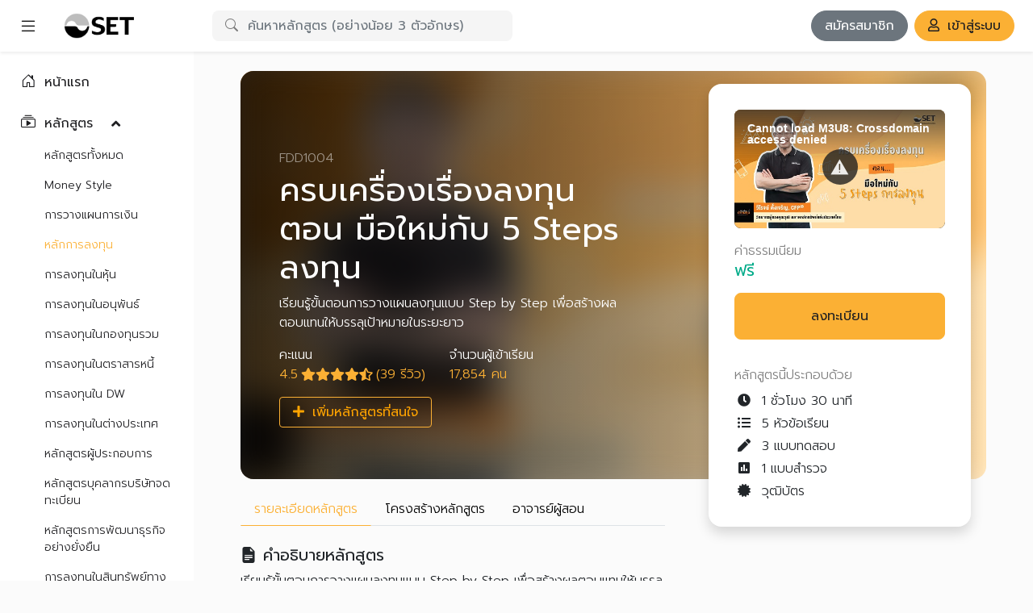

--- FILE ---
content_type: text/html; charset=UTF-8
request_url: https://elearning.set.or.th/SETGroup/courses/1043/info?pid=105
body_size: 41696
content:
<!DOCTYPE html>
<html>
<head>
    
<title>ครบเครื่องเรื่องลงทุน ตอน มือใหม่กับ 5 Steps ลงทุน - SET e-Learning</title>
<meta http-equiv="content-type" content="text/html; charset=UTF-8">
<meta name="description" content="SET e-Learning แหล่งเรียนรู้การเงินการลงทุนแบบดิจิทัล ผสมผสานเทคโนโลยีมัลติมีเดีย พร้อมบทเรียนแบบ Step by Step ที่เหมาะสำหรับนักศึกษา และนักลงทุนทั่วไปที่ต้องการพัฒนาตนเองไปสู่นักลงทุนมืออาชีพ" />
<meta name="keywords" content="elearning, ห้องเรียนนักลงทุน, เรียนรู้การลงทุน, เรียนรู้การเงิน,e-Learning,ลงทุน,ลงทุนหุ้น,ลงทุนกองทุนรวม,วางแผนการเงิน,วางแผนภาษี,มนุษย์เงินเดือน" />

<!-- Favicons -->
<link rel="apple-touch-icon" sizes="180x180" href="/favicons/apple-touch-icon.png">
<link rel="icon" type="image/png" sizes="32x32" href="/favicons/favicon-32x32.png">
<link rel="icon" type="image/png" sizes="16x16" href="/favicons/favicon-16x16.png">
<link rel="manifest" href="/favicons/manifest.json">
<link rel="mask-icon" href="/favicons/safari-pinned-tab.svg" color="#5bbad5">
<meta name="theme-color" content="#ffffff">

<!-- Global site tag (gtag.js) - Google Analytics -->
<script async src="https://www.googletagmanager.com/gtag/js?id=UA-137421315-6"></script>
<script>
  	window.dataLayer = window.dataLayer || [];
  	function gtag(){dataLayer.push(arguments);}
  	gtag('js', new Date());

  	gtag('config', 'UA-137421315-6');
</script>

	<meta name="viewport" content="width=device-width, initial-scale=1.0, minimum-scale=1.0, maximum-scale=1.0, user-scalable=no">
	<meta name="twitter:card" content="summary_large_image">
	<meta name="twitter:site" content="@SET_Thailand">
	<meta name="twitter:creator" content="@SET_Thailand">
	<meta property="og:title" content="ครบเครื่องเรื่องลงทุน ตอน มือใหม่กับ 5 Steps ลงทุน">
	<meta property="og:image:type" content="image/jpeg">
	<meta property="og:image" content="/_c_/data-file/assets/courses/thumbnail/040723082124-Thumbnail_FDD1004_resize.jpg">
	<meta property="og:url" content="https://elearning.set.or.th/SETGroup/courses/1043/info?pid=105">
	<meta property="og:site_name" content="SET e-Learning">
	<meta property="og:type" content="website">
	<meta property="og:locale" content="th_TH">
	<meta property="og:locale:alternate" content="en_US">
	<meta property="og:description" content="เรียนรู้ขั้นตอนการวางแผนลงทุนแบบ Step by Step เพื่อสร้างผลตอบแทนให้บรรลุเป้าหมายในระยะยาว">
    <link rel="stylesheet" href="/node_modules/bootstrap/dist/css/bootstrap.min.css">
<!-- <link href="https://fonts.googleapis.com/css2?family=Roboto:ital,wght@0,100;0,200;0,300;0,400;0,500;0,600;0,700;0,800;0,900;1,100;1,200;1,300;1,400;1,500;1,600;1,700;1,800;1,900&display=swap" rel="stylesheet"> -->
<!-- <link href="https://fonts.googleapis.com/css2?family=Inter:ital,wght@0,100;0,200;0,300;0,400;0,500;0,600;0,700;0,800;0,900;1,100;1,200;1,300;1,400;1,500;1,600;1,700;1,800;1,900&display=swap" rel="stylesheet"> -->
<!-- <link href="https://fonts.googleapis.com/css2?family=Kanit:ital,wght@0,100;0,200;0,300;0,400;0,500;0,600;0,700;0,800;0,900;1,100;1,200;1,300;1,400;1,500;1,600;1,700;1,800;1,900&display=swap" rel="stylesheet"> -->
<link href="https://fonts.googleapis.com/css2?family=Prompt:ital,wght@0,100;0,200;0,300;0,400;0,500;0,600;0,700;0,800;0,900;1,100;1,200;1,300;1,400;1,500;1,600;1,700;1,800;1,900&display=swap" rel="stylesheet">
<link rel="stylesheet" href="/node_modules/@fortawesome/fontawesome-free/css/all.min.css">
<link rel="stylesheet" href="/node_modules/bootstrap-icons/font/bootstrap-icons.min.css">
<link rel="stylesheet" href="/node_modules/swiper/swiper-bundle.min.css">
<link rel="stylesheet" href="/node_modules/jquery-confirm/dist/jquery-confirm.min.css">
<!-- <link rel="stylesheet" href="/node_modules/animate.css/animate.min.css"> -->
<link rel="stylesheet" href="/node_modules/noty/lib/noty.css">
<link rel="stylesheet" href="/node_modules/noty/lib/themes/semanticui.css">

<link rel="stylesheet" href="/css/utility.css?v=11.2.5">
<link rel="stylesheet" href="/css/custom.css?v=11.2.5">
    <script src="https://platform-api.sharethis.com/js/sharethis.js#property=5fbd3a842882c40012398a2e&product=sop" async="async"></script>
    <!-- Google Tag Manager -->
<script>(function(w,d,s,l,i){w[l]=w[l]||[];w[l].push({'gtm.start':
new Date().getTime(),event:'gtm.js'});var f=d.getElementsByTagName(s)[0],
j=d.createElement(s),dl=l!='dataLayer'?'&l='+l:'';j.async=true;j.src=
'https://www.googletagmanager.com/gtm.js?id='+i+dl;f.parentNode.insertBefore(j,f);
})(window,document,'script','dataLayer','GTM-T2H3PK9');</script>
<!-- End Google Tag Manager --></head>

<body>
    <!-- Google Tag Manager (noscript) -->
<noscript><iframe src="https://www.googletagmanager.com/ns.html?id=GTM-T2H3PK9"
height="0" width="0" style="display:none;visibility:hidden"></iframe></noscript>
<!-- End Google Tag Manager (noscript) --><script>document.getElementsByTagName("body")[0].className += " _normal";</script><style>
	.top-banners-close-button {
		position: absolute;
		top: 4px;
		right: 8px;
		width: 24px;
		height: 24px;
		background: #000;
		border-radius: 50%;
		text-align: center;
		z-index: 1;
	}

	.top-banners-close-button button {
		line-height: 24px;
	}
</style>
<header class="hidden-iframe hidden-app shadow-sm" data-group-site="/SETGroup" data-course="1043" data-url-return="?_urlReturn=https%3A%2F%2Felearning.set.or.th%2FSETGroup%2Fcourses%2F1043%2Finfo%3Fpid%3D105">
		<div class="header-nav d-flex flex-column justify-content-center">
		<div class="container-fluid">
			<div class="form-row align-items-center">
				<div class="col-6 col-md-6 col-lg-7 col-xl-6">
					<div class="d-flex align-items-center">
						<div class="header-nav-logo d-flex align-items-center">
							<div class="mr-3 mr-md-4">
								<button id="btn-hamburger" type="button" class="btn btn-link nav-link-circle p-0" title="เมนู" onclick="toggleSidebar();"><i class="bi bi-list f-24"></i></button>
							</div>
							<div class="hidden-webview">
								<a href="/SETGroup" class="d-block" title="หน้าแรก">
									<img height="32" src="/_c_/data-file/assets/configuration/logo/Grayscale_AW-SET Logo_2018.png" alt="">
								</a>
							</div>
						</div>
												<div class="flex-fill pl-4 pl-lg-2 d-none d-md-block">
							<form id="frm-search-courses" class="frm-search-courses" action="">
								<div class="prepend-icon">
									<i class="bi bi-search text-black-50"></i>
									<input id="search_keyword" type="text" class="form-control border-0 bg-f5 input-search rounded-xl" name="search_keyword" placeholder="ค้นหาหลักสูตร (อย่างน้อย 3 ตัวอักษร)" value="" autocomplete="off">
									<div class="autocomplete-search-block bg-white shadow rounded-xl"></div>
								</div>
							</form>
						</div>
											</div>
				</div>
				<div class="col-6 col-md col-xl text-right">
					<div class="d-flex align-items-center justify-content-end pr-lg-2">
												<div class="header-nav-item d-md-none">
							<a href="javascript:void(0);" class="nav-link-circle d-md-none" onclick="toggleSearchBlock();"><i class="bi bi-search"></i></a>
						</div>
						
						
<div class="header-nav-item d-none d-md-block hidden-app">
			<button class="btn btn-secondary btn-register btn-register-custom rounded-pill px-3" data-group="SETGroup"> สมัครสมาชิก</button>
	</div>
<div class="header-nav-item hidden-app">
        	<!-- group external -->
	    <button class="btn btn-primary btn-login btn-trigger-login rounded-pill px-3 d-none d-md-block" data-group="SETGroup"><i class="far fa-user mr-1"></i> เข้าสู่ระบบ</button>
	    <a href="javascript:void(0);" class="nav-link-circle btn-login btn-trigger-login d-md-none" data-group="SETGroup"><i class="far fa-user"></i></a>

	        </div>					</div>
				</div>
			</div>
		</div>
	</div>
</header>
    <div class="main-content">
        <div class="container-xxxl main-container">
            <div class="sidebar-container">
	<div class="sidebar d-flex flex-column pt-3 pt-md-4" role="navigation">
		<div class="sidebar-menu d-flex flex-column justify-content-center mb-auto pt-3 pt-md-0">
			<div class="menu-item ">
				<a href="/SETGroup" class="menu-link" data-toggle-second="tooltip" data-placement="right" data-boundary="window" title="หน้าแรก"><i class="bi bi-house-door"></i> <span class="compress-menu menu-title">หน้าแรก</span></a>
			</div>
			<div class="menu-item dropright visible-compress-menu">
				<a class="menu-link" data-toggle="dropdown" href="#" role="button" aria-expanded="false"><i class="bi bi-collection-play"></i> <span class="compress-menu menu-title">หลักสูตร</span></a>
				<div class="dropdown-menu">
			        <a class="dropdown-item py-2 small" href="/SETGroup/list">หลักสูตรทั้งหมด</a>
			        			        <a class="dropdown-item py-2 small" href="/SETGroup/categories/174">Money Style</a>
			    				        <a class="dropdown-item py-2 small" href="/SETGroup/categories/1">การวางแผนการเงิน</a>
			    				        <a class="dropdown-item py-2 small" href="/SETGroup/categories/2">หลักการลงทุน</a>
			    				        <a class="dropdown-item py-2 small" href="/SETGroup/categories/3">การลงทุนในหุ้น</a>
			    				        <a class="dropdown-item py-2 small" href="/SETGroup/categories/4">การลงทุนในอนุพันธ์</a>
			    				        <a class="dropdown-item py-2 small" href="/SETGroup/categories/5">การลงทุนในกองทุนรวม</a>
			    				        <a class="dropdown-item py-2 small" href="/SETGroup/categories/22">การลงทุนในตราสารหนี้</a>
			    				        <a class="dropdown-item py-2 small" href="/SETGroup/categories/121">การลงทุนใน DW</a>
			    				        <a class="dropdown-item py-2 small" href="/SETGroup/categories/143">การลงทุนในต่างประเทศ</a>
			    				        <a class="dropdown-item py-2 small" href="/SETGroup/categories/47">หลักสูตรผู้ประกอบการ</a>
			    				        <a class="dropdown-item py-2 small" href="/SETGroup/categories/86">หลักสูตรบุคลากรบริษัทจดทะเบียน</a>
			    				        <a class="dropdown-item py-2 small" href="/SETGroup/categories/97">หลักสูตรการพัฒนาธุรกิจอย่างยั่งยืน</a>
			    				        <a class="dropdown-item py-2 small" href="/SETGroup/categories/101">การลงทุนในสินทรัพย์ทางเลือกอื่น ๆ</a>
			    				        <a class="dropdown-item py-2 small" href="/SETGroup/categories/109">อื่น ๆ</a>
			    				        <a class="dropdown-item py-2 small" href="/SETGroup/categories/139">หลักสูตร CISA ระดับ Foundation Knowledge (คุณวุฒิ AISA)</a>
			    				        <a class="dropdown-item py-2 small" href="/SETGroup/categories/140">หลักสูตร CISA สำหรับโครงการทุน AISA-CISA for University Professor 2024</a>
			    				  	</div>
			</div>
			<div class="menu-item compress-menu">
				<a class="menu-link " data-toggle="collapse" href="#collapseCategories" role="button" aria-expanded="false" aria-controls="collapseCategories"><i class="bi bi-collection-play"></i> <span class="compress-menu menu-title">หลักสูตร</span> <i class="fas menu-parent-arrow ml-3"></i></a>
				<div class="collapse small show" id="collapseCategories">
				  	<div class="card card-body py-0 px-3">
				  		<div class="pl-3">
				  			<a class="menu-link sub-menu-link mt-3 " href="/SETGroup/list">หลักสูตรทั้งหมด</a>
						    						    <a class="menu-link sub-menu-link mt-3 " href="/SETGroup/categories/174">Money Style</a>
													    <a class="menu-link sub-menu-link mt-3 " href="/SETGroup/categories/1">การวางแผนการเงิน</a>
													    <a class="menu-link sub-menu-link mt-3 active" href="/SETGroup/categories/2">หลักการลงทุน</a>
													    <a class="menu-link sub-menu-link mt-3 " href="/SETGroup/categories/3">การลงทุนในหุ้น</a>
													    <a class="menu-link sub-menu-link mt-3 " href="/SETGroup/categories/4">การลงทุนในอนุพันธ์</a>
													    <a class="menu-link sub-menu-link mt-3 " href="/SETGroup/categories/5">การลงทุนในกองทุนรวม</a>
													    <a class="menu-link sub-menu-link mt-3 " href="/SETGroup/categories/22">การลงทุนในตราสารหนี้</a>
													    <a class="menu-link sub-menu-link mt-3 " href="/SETGroup/categories/121">การลงทุนใน DW</a>
													    <a class="menu-link sub-menu-link mt-3 " href="/SETGroup/categories/143">การลงทุนในต่างประเทศ</a>
													    <a class="menu-link sub-menu-link mt-3 " href="/SETGroup/categories/47">หลักสูตรผู้ประกอบการ</a>
													    <a class="menu-link sub-menu-link mt-3 " href="/SETGroup/categories/86">หลักสูตรบุคลากรบริษัทจดทะเบียน</a>
													    <a class="menu-link sub-menu-link mt-3 " href="/SETGroup/categories/97">หลักสูตรการพัฒนาธุรกิจอย่างยั่งยืน</a>
													    <a class="menu-link sub-menu-link mt-3 " href="/SETGroup/categories/101">การลงทุนในสินทรัพย์ทางเลือกอื่น ๆ</a>
													    <a class="menu-link sub-menu-link mt-3 " href="/SETGroup/categories/109">อื่น ๆ</a>
													    <a class="menu-link sub-menu-link mt-3 " href="/SETGroup/categories/139">หลักสูตร CISA ระดับ Foundation Knowledge (คุณวุฒิ AISA)</a>
													    <a class="menu-link sub-menu-link mt-3 " href="/SETGroup/categories/140">หลักสูตร CISA สำหรับโครงการทุน AISA-CISA for University Professor 2024</a>
											  		</div>
				  	</div>
				</div>
			</div>
			<div class="menu-item ">
				<a href="/SETGroup/about" class="menu-link" data-toggle-second="tooltip" data-placement="right" data-boundary="window" title="เกี่ยวกับเรา"><i class="bi bi-info-circle"></i> <span class="compress-menu menu-title">เกี่ยวกับเรา</span></a>
			</div>
			<div class="menu-item ">
				<a href="/SETGroup/qa" class="menu-link" data-toggle-second="tooltip" data-placement="right" data-boundary="window" title="คำถามที่พบบ่อย"><i class="bi bi-question-circle"></i> <span class="compress-menu menu-title">คำถามที่พบบ่อย</span></a>
			</div>
			<div class="menu-item ">
				<a href="/SETGroup/certificate-checker" class="menu-link" data-toggle-second="tooltip" data-placement="right" data-boundary="window" title="ตรวจสอบใบวุฒิบัตร"><i class="bi bi-patch-check"></i> <span class="compress-menu menu-title">ตรวจสอบใบวุฒิบัตร</span></a>
			</div>
						<div class="menu-item ">
				<a href="/SETGroup/glossary" class="menu-link" data-toggle-second="tooltip" data-placement="right" data-boundary="window" title="คำศัพท์"><i class="bi bi-alphabet-uppercase"></i> <span class="compress-menu menu-title">คำศัพท์</span></a>
			</div>
			
			<div class="menu-item">
								<!-- <div class="filter-courses-v2-wrapper  d-none">
				    <div class="filter-courses-v2-btn-block">
				        <button type="button" id="btn-filter-courses-v2" class="btn pt-2 btn-sm" style="border-radius: .35rem" data-auto="0" data-auto_filter_courses_v2_quiz_id="">
				        	<svg xmlns="http://www.w3.org/2000/svg" width="32" height="32" viewBox="0 0 44 44" fill="none" class="img-responsive img-to-svg replaced-svg mb-1">
								<path d="M42.1993 31.5145L40.6167 33.4829C39.685 34.4146 38.3237 34.7456 37.2121 33.8495L35.5038 32.4727C35.5026 32.4717 35.5016 32.4706 35.5004 32.4696C35.4992 32.4686 35.4978 32.4678 35.4966 32.4668L34.0736 31.2942V43.1406C34.0736 43.6152 33.6888 44 33.2143 44H2.13281C1.65818 44 1.27344 43.6152 1.27344 43.1406V0.859375C1.27344 0.384827 1.65818 0 2.13281 0H33.2143C33.6888 0 34.0736 0.384827 34.0736 0.859375V21.6582L40.1298 26.7386L41.8328 28.1112C42.8588 28.9382 43.0273 30.4872 42.1993 31.5145ZM18.8247 15.8498L20.7974 13.4107L17.2478 12.5031L18.8247 15.8498ZM22.4258 14.1305L21.1504 15.7073L19.8349 17.3339L33.7608 28.809C33.7621 28.81 33.7632 28.8113 33.7645 28.8124L35.9188 30.5876L38.3879 27.5207L22.4258 14.1305ZM32.355 1.71875H2.99219V42.2812H32.3549V29.8781L28.2747 26.5159C28.1662 26.8663 27.8396 27.1208 27.4536 27.1208H19.9507C19.476 27.1208 19.0913 26.736 19.0913 26.2615C19.0913 25.7869 19.476 25.4021 19.9507 25.4021H26.9229L24.3954 23.3193H19.8615C19.3869 23.3193 19.0022 22.9345 19.0022 22.4599C19.0022 21.9854 19.3869 21.6006 19.8615 21.6006H22.3096L18.0845 18.1191C17.9878 18.0392 17.9072 17.9358 17.8536 17.8221L16.2642 14.4488C16.1122 14.5847 15.9121 14.6681 15.6922 14.6681H8.78317C8.30854 14.6681 7.9238 14.2832 7.9238 13.8087V6.89966C7.9238 6.42512 8.30854 6.04029 8.78317 6.04029H15.6922C16.1668 6.04029 16.5516 6.42512 16.5516 6.89966V10.5508L21.0261 11.6949H27.4449C27.9195 11.6949 28.3043 12.0797 28.3043 12.5543C28.3043 13.0288 27.9195 13.4136 27.4449 13.4136H24.2458L32.355 20.2162V1.71875ZM14.8328 12.9493V7.75904H9.64255V12.9493H14.8328ZM41.0119 29.9212C40.9919 29.7347 40.9003 29.5671 40.7543 29.4495L39.7156 28.6123L37.2511 31.6735L38.2908 32.5114C38.5886 32.7517 39.0378 32.7032 39.2778 32.4052L40.8604 30.4368C40.9781 30.2907 41.0319 30.1076 41.0119 29.9212Z" fill="#003955"></path>
								<path d="M8.7832 20.1451H15.6923C16.167 20.1451 16.5517 20.5299 16.5517 21.0045V27.9136C16.5517 28.3881 16.167 28.7729 15.6923 28.7729H8.7832C8.30857 28.7729 7.92383 28.3881 7.92383 27.9136V21.0045C7.92383 20.5299 8.30857 20.1451 8.7832 20.1451ZM9.64258 27.0542H14.8329V21.8638H9.64258V27.0542Z" fill="#003955"></path>
								<path d="M27.4454 9.2417H19.9512C19.4765 9.2417 19.0918 8.85687 19.0918 8.38232C19.0918 7.90778 19.4765 7.52295 19.9512 7.52295H27.4454C27.9199 7.52295 28.3047 7.90778 28.3047 8.38232C28.3047 8.85687 27.9199 9.2417 27.4454 9.2417Z" fill="#003955"></path>
								<path d="M16.6321 34.79C16.6321 35.2645 16.2474 35.6494 15.7727 35.6494H7.96094V37.9417H27.4522V35.6494H23.3816C22.907 35.6494 22.5222 35.2645 22.5222 34.79C22.5222 34.3154 22.907 33.9306 23.3816 33.9306H28.3115C28.7861 33.9306 29.1709 34.3154 29.1709 34.79V38.801C29.1709 39.2756 28.7861 39.6604 28.3115 39.6604H7.10156C6.62693 39.6604 6.24219 39.2756 6.24219 38.801V34.79C6.24219 34.3154 6.62693 33.9306 7.10156 33.9306H15.7727C16.2474 33.9306 16.6321 34.3154 16.6321 34.79Z" fill="#003955"></path>
								<path d="M20.3982 35.1184C20.2592 35.4569 19.9066 35.6738 19.5419 35.6464C19.1682 35.6183 18.8495 35.3439 18.7672 34.9781C18.6068 34.2651 19.3922 33.6841 20.0281 34.0431C20.4003 34.2533 20.5626 34.7234 20.3982 35.1184Z" fill="#003955"></path>
							</svg>
				        	ค้นหาหลักสูตรที่เหมาะกับคุณ
				        </button>
				    </div>
				</div> -->
			</div>
		</div>
		<div class="sidebar-footer py-3 pl-2 pr-3 small compress-menu">
			<div>
				<a href="https://www.set.or.th/th/terms-and-conditions" class="d-block mb-2 text-black-60" target="_blank">ข้อตกลงและเงื่อนไขการใช้งานเว็บไซต์</a>
				<a href="https://www.set.or.th/th/privacy-notice" class="d-block mb-2 text-black-60" target="_blank">การคุ้มครองข้อมูลส่วนบุคคล</a>
				<a href="https://www.set.or.th/th/cookies-policy" class="d-block mb-2 text-black-60" target="_blank">นโยบายการใช้คุกกี้</a>
			</div>
			<div class="text-black-50 small pt-2">© สงวนลิขสิทธิ์ 2569 ตลาดหลักทรัพย์แห่งประเทศไทย</div>
		</div>
	</div>
</div>
            <div class="landscape-pt-lg-3 pt-xl-4">
                <div class="courses-info-block mb-5">
                    <div class="row">
                        <div class="col-12 col-xl-11 col-xxl-10 mx-auto position-relative mb-5">
                            <div class="row">
                                <div class="col-12">
                                    <div class="courses-cover pt-xl-5">
                                        <div class="courses-cover-warpper">
                                            <div class="courses-cover-blur" style="background: url('/_c_/data-file/assets/courses/thumbnail/040723082124-Thumbnail_FDD1004_resize.jpg'); background-repeat: no-repeat; background-size: cover;"></div>
                                        </div>
                                        <div class="courses-cover-overlay"></div>
                                                                                <div class="courses-cover-content">
                                            <div class="d-lg-none">
                                                <div class="embed-responsive embed-responsive-16by9">
                                                                                                        <div class="embed-responsive-item">
                                                        <div id="player"></div>
                                                    </div>
                                                                                                    </div>
                                            </div>
                                            <div class="">
                                                <div class="row">
                                                    <div class="col-lg-7 d-none d-lg-block">
                                                        <div class="p-lg-5">
                                                            <div class="text-white-50 mb-1">FDD1004</div>
                                                            <h1 class="title-block text-white">ครบเครื่องเรื่องลงทุน ตอน มือใหม่กับ 5 Steps ลงทุน</h1>

                                                            <div class="course-subject text-white mb-3">
                                                                เรียนรู้ขั้นตอนการวางแผนลงทุนแบบ Step by Step เพื่อสร้างผลตอบแทนให้บรรลุเป้าหมายในระยะยาว                                                            </div>

                                                            <div class="row">
                                                                                                                                    <div class="col-auto courses-review-block mb-3">
                                                                        
                                                                        <div class="text-white">คะแนน</div>
                                                                        <div class="courses-rating d-flex align-items-center text-primary">
                                                                            <div class="mr-1">4.5</div>
                                                                                                                                                            <i class="fas fa-star"></i>
                                                                                                                                                            <i class="fas fa-star"></i>
                                                                                                                                                            <i class="fas fa-star"></i>
                                                                                                                                                            <i class="fas fa-star"></i>
                                                                            
                                                                            <!-- START FIND HALF STAR -->
                                                                                                                                                            <i class="fas fa-star-half-alt"></i>
                                                                                                                                                        <!-- END FIND HALF STAR -->

                                                                                                                                                        <div class="ml-1">
                                                                                (39 รีวิว)
                                                                            </div>
                                                                        </div>
                                                                        
                                                                    </div>
                                                                                                                                                                                                    <div class="col-auto mb-3"> 
                                                                        <div class="text-white">จำนวนผู้เข้าเรียน</div>
                                                                        <div class="text-primary">17,854 คน</div>
                                                                    </div>
                                                                                                                            </div>

                                                            <div>
                                                                <div class="mb-3">
                                                                    <button type="button" class="btn btn-primary btn-submit-interested-courses px-3 mr-2 mb-2 mb-md-0 " title="เพิ่มหลักสูตรที่สนใจ" data-courses-id="1043" data-playlists-id="105" data-interested-courses-status="0">
                                                                                                                                                <i class="fas fa-plus"></i> <span class="ml-1">เพิ่มหลักสูตรที่สนใจ</span>
                                                                                                                                            </button>
                                                                </div>
                                                                <div class="share-block d-flex flex-column flex-md-row align-items-md-center">
                                                                    <div class="sharethis-inline-share-buttons flex-fill hidden-app" id="sharethis-inline-share-buttons"></div>
                                                                </div>
                                                            </div>
                                                        </div>
                                                    </div>
                                                    <div class="col-lg-5">
                                                                                                                <div id="course-shortcut-container" class="pr-4">
                                                            <div id="course-shortcut-block" class="">
                                                                <div class="course-shortcut-body p-lg-4 mx-xl-4 bg-white shadow" style="opacity: 1;">
                                                                    <div class="m-lg-2">
                                                                        <div class="pt-4 px-4 p-lg-0 d-none d-lg-block">
                                                                            <div class="embed-responsive embed-responsive-16by9 rounded-xl mb-3">
                                                                                                                                                                <div class="embed-responsive-item">
                                                                                    <div id="player-lg"></div>
                                                                                </div>
                                                                                                                                                            </div>
                                                                            <div class="mb-3">
                                                                                <div class="text-black-50">ค่าธรรมเนียม</div>
                                                                                                                                                                <h5 class="free mb-0">
                                                                                    ฟรี
                                                                                </h5>
                                                                                                                                                            </div>
                                                                        </div>
                                                                        <div class="orders-block d-none d-lg-block">
                                                                                                                                                    </div>
                                                                        <div class="actions-block mt-3">
                                                                            <div class="form-row">
                                                                                                                                                                                                                                                                                                                                                    <div class="col mb-lg-3">
                                                                                            <button onclick="enroll('1043', 'SETGroup', '', '', '105')" class="btn-trigger-enroll btn btn-primary py-3 btn-block rounded-xl">ลงทะเบียน</button>
                                                                                        </div>
                                                                                                                                                                                                                                                            
                                                                                                                                                            </div>
                                                                        </div>
                                                                        <div class="classroom-block d-none d-lg-block">
                                                                                                                                                    </div>

                                                                        <div class="course-includes d-none d-lg-block mt-lg-3">
                                                                            <div class="text-black-50 mb-2">หลักสูตรนี้ประกอบด้วย</div>
                                                                                                                                                        <div class="courses-includes-items">
                                                                                <i class="fas fa-clock"></i>
                                                                                1 ชั่วโมง 30 นาที                                                                            </div>
                                                                                                                                                                                                                                    <div class="courses-includes-items">
                                                                                <i class="fas fa-list-ul"></i>
                                                                                5 หัวข้อเรียน
                                                                            </div>
                                                                                                                                                                                                                                    <div class="courses-includes-items">
                                                                                <i class="fas fa-pen"></i>
                                                                                3 <span class="">แบบทดสอบ</span>
                                                                            </div>
                                                                                                                                                                                                                                    <div class="courses-includes-items">
                                                                                <i class="fas fa-poll"></i>
                                                                                1 <span class="">แบบสำรวจ</span>
                                                                            </div>
                                                                                                                                                                                                                                    <div class="courses-includes-items">
                                                                                <i class="fas fa-certificate"></i>
                                                                                วุฒิบัตร
                                                                            </div>
                                                                                                                                                                                                                                </div>
                                                                    </div>
                                                                </div>
                                                            </div>
                                                        </div>
                                                                                                            </div>
                                                </div>
                                            </div>
                                        </div>
                                                                            </div>
                                </div>
                            </div>
                            <div class="row">
                                                                <div id="courses-detail-left-block" class="col-lg-7 pt-3">
                                    <div class="d-lg-none mb-4">
                                        <div class="text-muted mb-1">FDD1004</div>
                                        <h1 class="h2 title-block">ครบเครื่องเรื่องลงทุน ตอน มือใหม่กับ 5 Steps ลงทุน</h1>

                                        <div class="row">
                                            <div class="col-12 col-md-6 order-md-1 d-md-none">
                                                <div class="mb-3">
                                                    <div class="text-black-50">ค่าธรรมเนียม</div>
                                                                                                        <h5 class="free mb-0">
                                                        ฟรี
                                                    </h5>
                                                                                                    </div>
                                                <div class="orders-block">
                                                                                                    </div>
                                            </div>
                                            <div class="col-12 col-md-6 order-md-0">
                                                <div class="course-includes d-lg-none mb-3 mb-lg-0">
                                                    <div class="text-black-50 mb-2">หลักสูตรนี้ประกอบด้วย</div>
                                                                                                        <div class="courses-includes-items">
                                                        <i class="fas fa-clock"></i>
                                                        1 ชั่วโมง 30 นาที                                                    </div>
                                                                                                                                                            <div class="courses-includes-items">
                                                        <i class="fas fa-list-ul"></i>
                                                        5 หัวข้อเรียน
                                                    </div>
                                                                                                                                                            <div class="courses-includes-items">
                                                        <i class="fas fa-pen"></i>
                                                        3 <span class="">แบบทดสอบ</span>
                                                    </div>
                                                                                                                                                            <div class="courses-includes-items">
                                                        <i class="fas fa-poll"></i>
                                                        1 <span class="">แบบสำรวจ</span>
                                                    </div>
                                                                                                                                                            <div class="courses-includes-items">
                                                        <i class="fas fa-certificate"></i>
                                                        วุฒิบัตร
                                                    </div>
                                                                                                                                                        </div>
                                            </div>
                                            <div class="col-12 col-md-6 order-md-0">
                                                <div class="d-none d-md-block mb-3">
                                                    <div class="mb-3">
                                                        <div class="text-black-50">ค่าธรรมเนียม</div>
                                                                                                                <h5 class="free mb-0">
                                                            ฟรี
                                                        </h5>
                                                                                                            </div>
                                                    <div class="orders-block">
                                                                                                            </div>
                                                </div>
                                                                                                <div class="courses-review-block 
                                                     
                                                        mb-1
                                                    ">
                                                    <div class="text-black-50">คะแนน</div>
                                                    <div class="courses-rating d-flex align-items-center text-primary">
                                                        <div class="mr-1">4.5</div>
                                                                                                                    <i class="fas fa-star"></i>
                                                                                                                    <i class="fas fa-star"></i>
                                                                                                                    <i class="fas fa-star"></i>
                                                                                                                    <i class="fas fa-star"></i>
                                                        
                                                        <!-- START FIND HALF STAR -->
                                                                                                                    <i class="fas fa-star-half-alt"></i>
                                                                                                                <!-- END FIND HALF STAR -->

                                                                                                                <div class="ml-1">
                                                            (39 รีวิว)
                                                        </div>
                                                    </div>
                                                </div>
                                               
                                                
                                                                                                    <div class="mb-3"> 
                                                        <div class="text-black-50">จำนวนผู้เข้าเรียน</div>
                                                        <div class="text-primary">17,854 คน</div>
                                                    </div>
                                                                                            </div>
                                        </div>

                                        <div class="share-block d-flex flex-column flex-md-row align-items-md-center mb-4">
                                            <button type="button" class="btn btn-primary btn-submit-interested-courses px-3 mr-2 mb-2 mb-md-0 " title="เพิ่มหลักสูตรที่สนใจ" data-courses-id="1043" data-playlists-id="105" data-interested-courses-status="0">
                                                                                                <i class="fas fa-plus"></i> <span class="ml-1">เพิ่มหลักสูตรที่สนใจ</span>
                                                                                            </button>
                                            <div class="sharethis-inline-share-buttons flex-fill hidden-app" id="sharethis-inline-share-buttons"></div>
                                        </div>
                                    </div>

                                    <ul class="nav nav-tabs" id="coursesInfoTab" role="tablist">
                                        <li class="nav-item" role="presentation">
                                            <button class="nav-link font-weight-300 px-2 px-xl-3 active" id="detail-tab" data-toggle="tab" data-target="#detail" type="button" role="tab" aria-controls="detail" aria-selected="true">รายละเอียด<span class="d-none d-md-inline">หลักสูตร</span></button>
                                        </li>
                                                                                <li class="nav-item" role="presentation">
                                            <button class="nav-link font-weight-300 px-2 px-xl-3" id="structure-tab" data-toggle="tab" data-target="#structure" type="button" role="tab" aria-controls="structure" aria-selected="false">โครงสร้าง<span class="d-none d-md-inline">หลักสูตร</span></button>
                                        </li>
                                                                                                                        <li class="nav-item" role="presentation">
                                            <button class="nav-link font-weight-300 px-2 px-xl-3" id="instructors-tab" data-toggle="tab" data-target="#instructors" type="button" role="tab" aria-controls="instructors" aria-selected="false">อาจารย์ผู้สอน</button>
                                        </li>
                                                                            </ul>
                                    <div class="tab-content" id="coursesInfoTabContent">
                                        <div class="tab-pane py-4 fade show active" id="detail" role="tabpanel" aria-labelledby="detail-tab">
                                            <div class="">
                                                                                                <div class="courses-detail-item">
                                                    <div class="d-flex align-items-center h5">
                                                        <div class="mr-2"><i class="bi bi-file-earmark-text-fill"></i></div>
                                                        <div class="">คำอธิบายหลักสูตร</div>
                                                    </div>
                                                    <div class="">
                                                        <p>เรียนรู้ขั้นตอนการวางแผนลงทุนแบบ Step by Step เพื่อสร้างผลตอบแทนให้บรรลุเป้าหมายในระยะยาว</p>
                                                    </div>
                                                </div>
                                                
                                                                                                <div class="courses-detail-item">
                                                    <div class="d-flex align-items-center h5">
                                                        <div class="mr-2"><i class="bi bi-flag-fill"></i></div>
                                                        <div class="">วัตถุประสงค์</div>
                                                    </div>
                                                    <div class="">
                                                        <p>เข้าใจแนวทางและขั้นตอนการเริ่มต้นลงทุน ตั้งแต่การสำรวจตัวเอง การจัดสรรเงินและการสร้างพอร์ตลงทุน การคัดเลือกหลักทรัพย์ ไปจนถึงวิธีการเปิดบัญชีซื้อขาย และการติดตามผลการลงทุน เพื่อให้วางแผนและสามารถตัดสินใจลงทุนด้วยตนเอง ตลอดจนสามารถจัดพอร์ตที่ตอบโจทย์ทุกเป้าหมายทางการเงินได้</p>
                                                    </div>
                                                </div>
                                                
                                                                                                <div class="courses-detail-item">
                                                    <div class="d-flex align-items-center h5">
                                                        <div class="mr-2"><i class="bi bi-person-fill"></i></div>
                                                        <div class="">หลักสูตรนี้เหมาะสำหรับ</div>
                                                    </div>
                                                    <div class="">
                                                        <p>นักลงทุนและผู้ที่สนใจทั่วไป</p>
                                                    </div>
                                                </div>
                                                
                                                                                                <div class="courses-detail-item">
                                                    <div class="d-flex align-items-center h5">
                                                        <div class="mr-2"><i class="bi bi-check-circle-fill"></i></div>
                                                        <div class="">ระดับเนื้อหา</div>
                                                    </div>
                                                    <div class="">
                                                        ระดับต้น (Beginner)                                                    </div>
                                                </div>
                                                
                                                                                                <div class="courses-detail-item">
                                                    <div class="d-flex align-items-center h5">
                                                        <div class="mr-2"><i class="bi bi-journal-bookmark-fill"></i></div>
                                                        <div class="">หลักสูตรแนะนำก่อนเข้าเรียน</div>
                                                    </div>
                                                    <div class="">
                                                        <ul>
	<li><a href="https://elearning.set.or.th/SETGroup/courses/182/info" target="_blank">WMD1001 เงินทองต้องวางแผน</a></li>
	<li><a href="https://elearning.set.or.th/SETGroup/courses/1041/info?auto_enroll=1" target="_blank">FDD1002 ครบเครื่องเรื่องลงทุน ตอน อยากลงทุน ต้องรู้จักผลตอบแทนและความเสี่ยง</a></li>
	<li><a href="https://elearning.set.or.th/SETGroup/courses/1042/info?auto_enroll=1" target="_blank">FDD1003 ครบเครื่องเรื่องลงทุน ตอน รอบรู้ผลิตภัณฑ์ลงทุน</a></li>
</ul>
                                                    </div>
                                                </div>
                                                
                                                                                                <div class="courses-detail-item">
                                                    <div class="d-flex align-items-center h5">
                                                        <div class="mr-2"><i class="fas fa-certificate"></i></div>
                                                        <div class="">การรับวุฒิบัตร</div>
                                                    </div>
                                                    <div class="">
                                                        <p>เข้าเรียนไม่น้อยกว่า 80% ของเวลาเรียนทั้งหมด</p>

<p>และสอบผ่านไม่น้อยกว่า 70% ของคะแนนโดยรวมทั้งหมด</p>
                                                                                                            </div>
                                                </div>
                                                
                                                                                                <div class="courses-detail-item">
                                                    <div class="d-flex align-items-center h5">
                                                        <div class="mr-2"><i class="bi bi-list"></i></div>
                                                        <div class="">รายละเอียดเพิ่มเติม</div>
                                                    </div>
                                                    <div class="">
                                                        <p>Checklist 6 เรื่องต้องรู้ สำหรับมือใหม่ &gt;&gt; <strong><a href="https://www.setinvestnow.com/th/beginner/6things-beginner-needs-to-know" target="_blank"><span style="color:#ff8c00;"><u>คลิก</u></span></a></strong></p>

<p>3 เคล็ดลับสร้างพอร์ต ถอดรหัสเซียนหุ้น &gt;&gt; <strong><a href="https://www.setinvestnow.com/th/beginner/3tips-to-build-portfolio-like-pro" target="_blank"><span style="color:#ff8c00;"><u>คลิก</u></span></a></strong></p>

<p>เลือกโบรกเกอร์อย่างไรให้ใช่สำหรับคุณ &gt;&gt; <a href="https://www.setinvestnow.com/th/beginner/how-to-choose-broker" target="_blank"><span style="color:#ff8c00;"><strong><u>คลิก</u></strong></span></a></p>

<p>&nbsp;</p>

<p><a href="https://setga.page.link/t31Bp7RqmBQGMZFA6" target="_blank"><img alt="" class="img-fluid" src="/_c_/data-file/assets/contents/picture/SET_e-Learning_banner_investnow.jpg" /></a></p>
                                                    </div>
                                                </div>
                                                
                                                                                                <div class="courses-detail-item">
                                                    <div class="d-flex align-items-center h5">
                                                        <div class="mr-2"><i class="bi bi-tags-fill"></i></div>
                                                        <div class="">แท็กที่เกี่ยวข้อง</div>
                                                    </div>
                                                    <div>
                                                                                                                    <a href="/SETGroup/search/มือใหม่เริ่มลงทุน" class="courses-tag f-14 m-b-5">
                                                                <span class="badge badge-light rounded-pill font-weight-200 mb-2">มือใหม่เริ่มลงทุน</span>
                                                            </a>
                                                                                                                    <a href="/SETGroup/search/หุ้น" class="courses-tag f-14 m-b-5">
                                                                <span class="badge badge-light rounded-pill font-weight-200 mb-2">หุ้น</span>
                                                            </a>
                                                                                                                    <a href="/SETGroup/search/ตราสารหนี้" class="courses-tag f-14 m-b-5">
                                                                <span class="badge badge-light rounded-pill font-weight-200 mb-2">ตราสารหนี้</span>
                                                            </a>
                                                                                                                    <a href="/SETGroup/search/กองทุนรวม" class="courses-tag f-14 m-b-5">
                                                                <span class="badge badge-light rounded-pill font-weight-200 mb-2">กองทุนรวม</span>
                                                            </a>
                                                                                                                    <a href="/SETGroup/search/ขั้นตอนการลงทุน" class="courses-tag f-14 m-b-5">
                                                                <span class="badge badge-light rounded-pill font-weight-200 mb-2">ขั้นตอนการลงทุน</span>
                                                            </a>
                                                                                                                    <a href="/SETGroup/search/วางแผนลงทุน" class="courses-tag f-14 m-b-5">
                                                                <span class="badge badge-light rounded-pill font-weight-200 mb-2">วางแผนลงทุน</span>
                                                            </a>
                                                                                                                    <a href="/SETGroup/search/สร้างพอร์ตลงทุน" class="courses-tag f-14 m-b-5">
                                                                <span class="badge badge-light rounded-pill font-weight-200 mb-2">สร้างพอร์ตลงทุน</span>
                                                            </a>
                                                                                                            </div>
                                                </div>
                                                                                            </div>
                                        </div>
                                                                                <div class="tab-pane py-2 fade" id="structure" role="tabpanel" aria-labelledby="structure-tab">
                                            <div class="course-structure-block">
                                                <div class="accordion" id="accordion-structure">
                                                                                                    <div class="card bg-transparent">
                                                        <div class="card-header" id="structure-heading-0">
                                                            <h2 class="mb-0">
                                                                <button class="btn btn-link btn-block text-left px-0 d-flex align-items-center " type="button" data-toggle="collapse" data-target="#structure-body-0" aria-expanded="true" aria-controls="structure-body-0">
                                                                    <span class="font-weight-normal mr-3">บทที่ 1 Step 1 : รู้จักตนเอง เลือกนโยบายการลงทุนที่เหมาะสม</span>
                                                                    <span class="ml-auto mr-4 small font-weight-300">1 หัวข้อ &#8776; 12 นาที</span>
                                                                    <i class="fas main-topic-arrow fa-chevron-down"></i>
                                                                </button>
                                                            </h2>
                                                        </div>

                                                        <div id="structure-body-0" class="collapse show" aria-labelledby="structure-heading-0">
                                                            <div class="card-body py-2">
                                                                                                                                <div class="py-2 px-3">
                                                                    
                                                                    <div class="d-flex align-items-start">
                                                                        <div class="icon-topic"><i class="fas fa-video"></i></div>
                                                                        <div class="row align-items-start flex-fill">
                                                                            <div class="col-12 col-md-7 col-lg-9 col-xl-7 mr-md-auto">
                                                                                <div>
                                                                                    <a href="javascrip:void(0);" class="mr-1 no-access">Step 1: รู้จักตนเอง เลือกนโยบายการลงทุนที่เหมาะสม</a>
                                                                                                                                                                        <div class="small font-weight-300 text-black-50 max-line-2"></div>
                                                                                </div>
                                                                                                                                                            </div>
                                                                                                                                                        <div class="col-12 col-md-2 col-lg-3 col-xl-2 text-md-right small mt-1 mt-md-0"><span data-toggle="tooltip" data-placement="bottom" title="ระยะเวลาวีดีโอ">00:12:09</span></div>
                                                                            
                                                                                                                                                    </div>
                                                                    </div>
                                                                </div>
                                                                                                                            </div>
                                                        </div>
                                                    </div>
                                                                                                        <div class="card bg-transparent">
                                                        <div class="card-header" id="structure-heading-1">
                                                            <h2 class="mb-0">
                                                                <button class="btn btn-link btn-block text-left px-0 d-flex align-items-center collapsed" type="button" data-toggle="collapse" data-target="#structure-body-1" aria-expanded="true" aria-controls="structure-body-1">
                                                                    <span class="font-weight-normal mr-3">บทที่ 2 Step 2 : จัดสรรเงินลงทุน สร้างพอร์ตกระจายความเสี่ยง</span>
                                                                    <span class="ml-auto mr-4 small font-weight-300">1 หัวข้อ &#8776; 22 นาที</span>
                                                                    <i class="fas main-topic-arrow fa-chevron-down"></i>
                                                                </button>
                                                            </h2>
                                                        </div>

                                                        <div id="structure-body-1" class="collapse " aria-labelledby="structure-heading-1">
                                                            <div class="card-body py-2">
                                                                                                                                <div class="py-2 px-3">
                                                                    
                                                                    <div class="d-flex align-items-start">
                                                                        <div class="icon-topic"><i class="fas fa-video"></i></div>
                                                                        <div class="row align-items-start flex-fill">
                                                                            <div class="col-12 col-md-7 col-lg-9 col-xl-7 mr-md-auto">
                                                                                <div>
                                                                                    <a href="javascrip:void(0);" class="mr-1 no-access">Step 2 : จัดสรรเงินลงทุน สร้างพอร์ตกระจายความเสี่ยง</a>
                                                                                                                                                                        <div class="small font-weight-300 text-black-50 max-line-2"></div>
                                                                                </div>
                                                                                                                                                            </div>
                                                                                                                                                        <div class="col-12 col-md-2 col-lg-3 col-xl-2 text-md-right small mt-1 mt-md-0"><span data-toggle="tooltip" data-placement="bottom" title="ระยะเวลาวีดีโอ">00:22:31</span></div>
                                                                            
                                                                                                                                                    </div>
                                                                    </div>
                                                                </div>
                                                                                                                            </div>
                                                        </div>
                                                    </div>
                                                                                                        <div class="card bg-transparent">
                                                        <div class="card-header" id="structure-heading-2">
                                                            <h2 class="mb-0">
                                                                <button class="btn btn-link btn-block text-left px-0 d-flex align-items-center collapsed" type="button" data-toggle="collapse" data-target="#structure-body-2" aria-expanded="true" aria-controls="structure-body-2">
                                                                    <span class="font-weight-normal mr-3">บทที่ 3 Step 3 : วิเคราะห์เลือกหลักทรัพย์</span>
                                                                    <span class="ml-auto mr-4 small font-weight-300">1 หัวข้อ &#8776; 25 นาที</span>
                                                                    <i class="fas main-topic-arrow fa-chevron-down"></i>
                                                                </button>
                                                            </h2>
                                                        </div>

                                                        <div id="structure-body-2" class="collapse " aria-labelledby="structure-heading-2">
                                                            <div class="card-body py-2">
                                                                                                                                <div class="py-2 px-3">
                                                                    
                                                                    <div class="d-flex align-items-start">
                                                                        <div class="icon-topic"><i class="fas fa-video"></i></div>
                                                                        <div class="row align-items-start flex-fill">
                                                                            <div class="col-12 col-md-7 col-lg-9 col-xl-7 mr-md-auto">
                                                                                <div>
                                                                                    <a href="javascrip:void(0);" class="mr-1 no-access">Step 3 : วิเคราะห์เลือกหลักทรัพย์</a>
                                                                                                                                                                        <div class="small font-weight-300 text-black-50 max-line-2"></div>
                                                                                </div>
                                                                                                                                                            </div>
                                                                                                                                                        <div class="col-12 col-md-2 col-lg-3 col-xl-2 text-md-right small mt-1 mt-md-0"><span data-toggle="tooltip" data-placement="bottom" title="ระยะเวลาวีดีโอ">00:25:12</span></div>
                                                                            
                                                                                                                                                    </div>
                                                                    </div>
                                                                </div>
                                                                                                                            </div>
                                                        </div>
                                                    </div>
                                                                                                        <div class="card bg-transparent">
                                                        <div class="card-header" id="structure-heading-3">
                                                            <h2 class="mb-0">
                                                                <button class="btn btn-link btn-block text-left px-0 d-flex align-items-center collapsed" type="button" data-toggle="collapse" data-target="#structure-body-3" aria-expanded="true" aria-controls="structure-body-3">
                                                                    <span class="font-weight-normal mr-3">บทที่ 4 Step 4 : ตัดสินใจลงทุน</span>
                                                                    <span class="ml-auto mr-4 small font-weight-300">1 หัวข้อ &#8776; 12 นาที</span>
                                                                    <i class="fas main-topic-arrow fa-chevron-down"></i>
                                                                </button>
                                                            </h2>
                                                        </div>

                                                        <div id="structure-body-3" class="collapse " aria-labelledby="structure-heading-3">
                                                            <div class="card-body py-2">
                                                                                                                                <div class="py-2 px-3">
                                                                    
                                                                    <div class="d-flex align-items-start">
                                                                        <div class="icon-topic"><i class="fas fa-video"></i></div>
                                                                        <div class="row align-items-start flex-fill">
                                                                            <div class="col-12 col-md-7 col-lg-9 col-xl-7 mr-md-auto">
                                                                                <div>
                                                                                    <a href="javascrip:void(0);" class="mr-1 no-access">Step 4 : ตัดสินใจลงทุน</a>
                                                                                                                                                                        <div class="small font-weight-300 text-black-50 max-line-2"></div>
                                                                                </div>
                                                                                                                                                            </div>
                                                                                                                                                        <div class="col-12 col-md-2 col-lg-3 col-xl-2 text-md-right small mt-1 mt-md-0"><span data-toggle="tooltip" data-placement="bottom" title="ระยะเวลาวีดีโอ">00:12:19</span></div>
                                                                            
                                                                                                                                                    </div>
                                                                    </div>
                                                                </div>
                                                                                                                            </div>
                                                        </div>
                                                    </div>
                                                                                                        <div class="card bg-transparent">
                                                        <div class="card-header" id="structure-heading-4">
                                                            <h2 class="mb-0">
                                                                <button class="btn btn-link btn-block text-left px-0 d-flex align-items-center collapsed" type="button" data-toggle="collapse" data-target="#structure-body-4" aria-expanded="true" aria-controls="structure-body-4">
                                                                    <span class="font-weight-normal mr-3">บทที่ 5 Step 5 : ติดตามผลการลงทุน</span>
                                                                    <span class="ml-auto mr-4 small font-weight-300">1 หัวข้อ &#8776; 18 นาที</span>
                                                                    <i class="fas main-topic-arrow fa-chevron-down"></i>
                                                                </button>
                                                            </h2>
                                                        </div>

                                                        <div id="structure-body-4" class="collapse " aria-labelledby="structure-heading-4">
                                                            <div class="card-body py-2">
                                                                                                                                <div class="py-2 px-3">
                                                                    
                                                                    <div class="d-flex align-items-start">
                                                                        <div class="icon-topic"><i class="fas fa-video"></i></div>
                                                                        <div class="row align-items-start flex-fill">
                                                                            <div class="col-12 col-md-7 col-lg-9 col-xl-7 mr-md-auto">
                                                                                <div>
                                                                                    <a href="javascrip:void(0);" class="mr-1 no-access">Step 5 : ติดตามผลการลงทุน</a>
                                                                                                                                                                        <div class="small font-weight-300 text-black-50 max-line-2"></div>
                                                                                </div>
                                                                                                                                                            </div>
                                                                                                                                                        <div class="col-12 col-md-2 col-lg-3 col-xl-2 text-md-right small mt-1 mt-md-0"><span data-toggle="tooltip" data-placement="bottom" title="ระยะเวลาวีดีโอ">00:18:03</span></div>
                                                                            
                                                                                                                                                    </div>
                                                                    </div>
                                                                </div>
                                                                                                                            </div>
                                                        </div>
                                                    </div>
                                                                                                    </div>
                                            </div>
                                        </div>
                                                                                                                        <div class="tab-pane py-4 fade" id="instructors" role="tabpanel" aria-labelledby="instructors-tab">
                                                                                        <div class="course-instructors mb-3 mb-md-4">
                                                <div class="d-flex align-items-center">
                                                    <div class="instructors-icon-block mr-3">
                                                                                                                <i class="bi bi-person-video3"></i>
                                                                                                            </div>
                                                    <div class=" mb-1">
                                                        <div>คุณวิโรจน์ ตั้งเจริญ CFP®</div>
                                                        <div class="text-black-50"></div>
                                                        <div class="mt-1 small font-weight-300"><a href="/SETGroup/search/คุณวิโรจน์ ตั้งเจริญ CFP®">ดูหลักสูตรที่สอนทั้งหมด</a></div>
                                                    </div>
                                                </div>
                                            </div>
                                                                                    </div>
                                                                            </div>
                                                                        <div class="mb-4 mb-xl-5 pt-3">
                                        <h5 class="mb-3">หลักสูตรที่เกี่ยวข้อง</h5>
                                        <div class="row">
                                                                                        <div class="col-sm-6 col-xl-5 mb-4">
                                                <a href="/SETGroup/courses/12/info" class="a-card a-card-embossed">
	<div class="card card-embossed">
		<div class="position-relative mb-3">
						<img class="w-100" src="/_c_/data-file/assets/courses/thumbnail/WMD1001.png" alt="">
		</div>
		<div class="card-body">
			<div class="d-flex align-items-center mb-1">
				<span class="font-weight-500 small text-primary">WMD1001</span>
												<div class="card-duration small text-black-50 ml-auto f-12">
					<i class="far fa-clock"></i> 76:40 นาที				</div>
							</div>
			<h5 class="card-title mb-1 max-line-2">เงินทองต้องวางแผน</h5>
			<p class="card-text small text-black-50 font-weight-300 max-line-2 mb-0">เรียนรู้เทคนิคและวิธีการวางแผนจัดการเงินอย่างเป็นระบบ เพื่อให้บรรลุเป้าหมายที่ตั้งใจไว้ และสามารถต่อยอดความมั่งคั่งไปสู่การมีอิสรภาพทางการเงินได้</p>

			
			<div class="mt-auto pt-3">
								<div class="small mt-2">
																	<div>คุณกิตติพัฒน์ แสนทวีสุข</div>
															</div>
				
				
								<div class="d-flex align-items-center justify-content-between mt-3">
					<button type="button" class="btn btn-submit-interested-courses btn-sm rounded-lg " data-filter-courses-status="" data-courses-id="12" data-playlists-id="" data-interested-courses-status="0" title="เพิ่มหลักสูตรที่สนใจ">
							                    <i class="fas fa-plus"></i>
							                </button>
										<h5 class="free font-weight-normal mb-0">
						ฟรี
					</h5>
									</div>
							</div>
		</div>
	</div>
</a>                                            </div>
                                                                                        <div class="col-sm-6 col-xl-5 mb-4">
                                                <a href="/SETGroup/courses/1041/info" class="a-card a-card-embossed">
	<div class="card card-embossed">
		<div class="position-relative mb-3">
						<img class="w-100" src="/_c_/data-file/assets/courses/thumbnail/040723081958-Thumbnail_FDD1002_resize.jpg" alt="">
		</div>
		<div class="card-body">
			<div class="d-flex align-items-center mb-1">
				<span class="font-weight-500 small text-primary">FDD1002</span>
												<div class="card-duration small text-black-50 ml-auto f-12">
					<i class="far fa-clock"></i> 1 ชั่วโมง 18 นาที				</div>
							</div>
			<h5 class="card-title mb-1 max-line-2">ครบเครื่องเรื่องลงทุน ตอน อยากลงทุน ต้องรู้จักผลตอบแทนและความเสี่ยง</h5>
			<p class="card-text small text-black-50 font-weight-300 max-line-2 mb-0">เรียนรู้ความสำคัญของการลงทุนเพื่อบรรลุเป้าหมายในชีวิต ความสัมพันธ์ของผลตอบแทนและความเสี่ยงจากการลงทุน เพื่อวางแผนลงทุนได้อย่างเหมาะสม</p>

			
			<div class="mt-auto pt-3">
								<div class="small mt-2">
																	<div>คุณมยุรี โชวิกรานต์ CISA, CFP®</div>
															</div>
				
				
								<div class="d-flex align-items-center justify-content-between mt-3">
					<button type="button" class="btn btn-submit-interested-courses btn-sm rounded-lg " data-filter-courses-status="" data-courses-id="1041" data-playlists-id="" data-interested-courses-status="0" title="เพิ่มหลักสูตรที่สนใจ">
							                    <i class="fas fa-plus"></i>
							                </button>
										<h5 class="free font-weight-normal mb-0">
						ฟรี
					</h5>
									</div>
							</div>
		</div>
	</div>
</a>                                            </div>
                                                                                        <div class="col-sm-6 col-xl-5 mb-4">
                                                <a href="/SETGroup/courses/1042/info" class="a-card a-card-embossed">
	<div class="card card-embossed">
		<div class="position-relative mb-3">
						<img class="w-100" src="/_c_/data-file/assets/courses/thumbnail/040723082042-Thumbnail_FDD1003_resize.jpg" alt="">
		</div>
		<div class="card-body">
			<div class="d-flex align-items-center mb-1">
				<span class="font-weight-500 small text-primary">FDD1003</span>
												<div class="card-duration small text-black-50 ml-auto f-12">
					<i class="far fa-clock"></i> 1 ชั่วโมง 9 นาที				</div>
							</div>
			<h5 class="card-title mb-1 max-line-2">ครบเครื่องเรื่องลงทุน ตอน รอบรู้ผลิตภัณฑ์ลงทุน</h5>
			<p class="card-text small text-black-50 font-weight-300 max-line-2 mb-0">เรียนรู้ทางเลือกลงทุนประเภทต่าง ๆ รวมถึงผลตอบแทนและความเสี่ยง เพื่อเตรียมความพร้อมก่อนก้าวสู่สนามลงทุนอย่างมั่นใจ</p>

			
			<div class="mt-auto pt-3">
								<div class="small mt-2">
																	<div>รศ.ดร.คณิสร์ แสงโชติ</div>
															</div>
				
				
								<div class="d-flex align-items-center justify-content-between mt-3">
					<button type="button" class="btn btn-submit-interested-courses btn-sm rounded-lg " data-filter-courses-status="" data-courses-id="1042" data-playlists-id="" data-interested-courses-status="0" title="เพิ่มหลักสูตรที่สนใจ">
							                    <i class="fas fa-plus"></i>
							                </button>
										<h5 class="free font-weight-normal mb-0">
						ฟรี
					</h5>
									</div>
							</div>
		</div>
	</div>
</a>                                            </div>
                                                                                    </div>
                                    </div>
                                                                    </div>
                                                                <div class="col-lg-5 d-none">
                                                                        
                                </div>
                            </div>
                        </div>
                    </div>
                </div>
            </div>
            
<div class="filter-courses-v2-wrapper  d-none">
    <div class="filter-courses-v2-btn-block">
        <button type="button" id="btn-filter-courses-v2" class="btn pt-3 pb-2" data-auto="0" data-auto_filter_courses_v2_quiz_id="">
        	<svg xmlns="http://www.w3.org/2000/svg" width="32" height="32" viewBox="0 0 44 44" fill="none" class="img-responsive img-to-svg replaced-svg mb-1">
				<path d="M42.1993 31.5145L40.6167 33.4829C39.685 34.4146 38.3237 34.7456 37.2121 33.8495L35.5038 32.4727C35.5026 32.4717 35.5016 32.4706 35.5004 32.4696C35.4992 32.4686 35.4978 32.4678 35.4966 32.4668L34.0736 31.2942V43.1406C34.0736 43.6152 33.6888 44 33.2143 44H2.13281C1.65818 44 1.27344 43.6152 1.27344 43.1406V0.859375C1.27344 0.384827 1.65818 0 2.13281 0H33.2143C33.6888 0 34.0736 0.384827 34.0736 0.859375V21.6582L40.1298 26.7386L41.8328 28.1112C42.8588 28.9382 43.0273 30.4872 42.1993 31.5145ZM18.8247 15.8498L20.7974 13.4107L17.2478 12.5031L18.8247 15.8498ZM22.4258 14.1305L21.1504 15.7073L19.8349 17.3339L33.7608 28.809C33.7621 28.81 33.7632 28.8113 33.7645 28.8124L35.9188 30.5876L38.3879 27.5207L22.4258 14.1305ZM32.355 1.71875H2.99219V42.2812H32.3549V29.8781L28.2747 26.5159C28.1662 26.8663 27.8396 27.1208 27.4536 27.1208H19.9507C19.476 27.1208 19.0913 26.736 19.0913 26.2615C19.0913 25.7869 19.476 25.4021 19.9507 25.4021H26.9229L24.3954 23.3193H19.8615C19.3869 23.3193 19.0022 22.9345 19.0022 22.4599C19.0022 21.9854 19.3869 21.6006 19.8615 21.6006H22.3096L18.0845 18.1191C17.9878 18.0392 17.9072 17.9358 17.8536 17.8221L16.2642 14.4488C16.1122 14.5847 15.9121 14.6681 15.6922 14.6681H8.78317C8.30854 14.6681 7.9238 14.2832 7.9238 13.8087V6.89966C7.9238 6.42512 8.30854 6.04029 8.78317 6.04029H15.6922C16.1668 6.04029 16.5516 6.42512 16.5516 6.89966V10.5508L21.0261 11.6949H27.4449C27.9195 11.6949 28.3043 12.0797 28.3043 12.5543C28.3043 13.0288 27.9195 13.4136 27.4449 13.4136H24.2458L32.355 20.2162V1.71875ZM14.8328 12.9493V7.75904H9.64255V12.9493H14.8328ZM41.0119 29.9212C40.9919 29.7347 40.9003 29.5671 40.7543 29.4495L39.7156 28.6123L37.2511 31.6735L38.2908 32.5114C38.5886 32.7517 39.0378 32.7032 39.2778 32.4052L40.8604 30.4368C40.9781 30.2907 41.0319 30.1076 41.0119 29.9212Z" fill="#003955"></path>
				<path d="M8.7832 20.1451H15.6923C16.167 20.1451 16.5517 20.5299 16.5517 21.0045V27.9136C16.5517 28.3881 16.167 28.7729 15.6923 28.7729H8.7832C8.30857 28.7729 7.92383 28.3881 7.92383 27.9136V21.0045C7.92383 20.5299 8.30857 20.1451 8.7832 20.1451ZM9.64258 27.0542H14.8329V21.8638H9.64258V27.0542Z" fill="#003955"></path>
				<path d="M27.4454 9.2417H19.9512C19.4765 9.2417 19.0918 8.85687 19.0918 8.38232C19.0918 7.90778 19.4765 7.52295 19.9512 7.52295H27.4454C27.9199 7.52295 28.3047 7.90778 28.3047 8.38232C28.3047 8.85687 27.9199 9.2417 27.4454 9.2417Z" fill="#003955"></path>
				<path d="M16.6321 34.79C16.6321 35.2645 16.2474 35.6494 15.7727 35.6494H7.96094V37.9417H27.4522V35.6494H23.3816C22.907 35.6494 22.5222 35.2645 22.5222 34.79C22.5222 34.3154 22.907 33.9306 23.3816 33.9306H28.3115C28.7861 33.9306 29.1709 34.3154 29.1709 34.79V38.801C29.1709 39.2756 28.7861 39.6604 28.3115 39.6604H7.10156C6.62693 39.6604 6.24219 39.2756 6.24219 38.801V34.79C6.24219 34.3154 6.62693 33.9306 7.10156 33.9306H15.7727C16.2474 33.9306 16.6321 34.3154 16.6321 34.79Z" fill="#003955"></path>
				<path d="M20.3982 35.1184C20.2592 35.4569 19.9066 35.6738 19.5419 35.6464C19.1682 35.6183 18.8495 35.3439 18.7672 34.9781C18.6068 34.2651 19.3922 33.6841 20.0281 34.0431C20.4003 34.2533 20.5626 34.7234 20.3982 35.1184Z" fill="#003955"></path>
			</svg>
        	คุณ เหมาะ กับ หลัก สูตร ไหน?
        </button>
    </div>
</div>

<footer class="bg-f5 py-4 small mt-auto">
	<div class="container-xxxl">
		<div class="row">
			<div class="col-12 col-xl-11 col-xxl-10 mx-auto">
				<div class="row hidden-app">
					<div class="col-md-3 col-xl-3 mb-3">
						<div class="font-weight-400 mb-1">เมนู</div>
						<div class="">
							<a href="/SETGroup" class="footer-cat-link">หน้าแรก</a>
						</div>
						<div class="">
							<a href="/SETGroup/list" class="footer-cat-link">หลักสูตร</a>
						</div>
						<div class="">
							<a href="/SETGroup/certificate-checker" class="footer-cat-link">ตรวจสอบใบวุฒิบัตร</a>
						</div>
												<div class="">
							<a href="/SETGroup/certificate-checker" class="footer-cat-link">คำศัพท์ลงทุน</a>
						</div>
											</div>
					<div class="col-md-3 col-xl-3 mb-3">
						<div class="font-weight-400 mb-1">หมวดหมู่</div>
												<div class="">
							<a href="/SETGroup/categories/174" class="footer-cat-link">Money Style</a>
						</div>
												<div class="">
							<a href="/SETGroup/categories/1" class="footer-cat-link">การวางแผนการเงิน</a>
						</div>
												<div class="">
							<a href="/SETGroup/categories/2" class="footer-cat-link">หลักการลงทุน</a>
						</div>
												<div class="">
							<a href="/SETGroup/categories/3" class="footer-cat-link">การลงทุนในหุ้น</a>
						</div>
												<div class="">
							<a href="/SETGroup/categories/4" class="footer-cat-link">การลงทุนในอนุพันธ์</a>
						</div>
												<div class="">
							<a href="/SETGroup/categories/5" class="footer-cat-link">การลงทุนในกองทุนรวม</a>
						</div>
												<div class="">
							<a href="/SETGroup/categories/22" class="footer-cat-link">การลงทุนในตราสารหนี้</a>
						</div>
												<div class="">
							<a href="/SETGroup/categories/121" class="footer-cat-link">การลงทุนใน DW</a>
						</div>
												<div class="">
							<a href="/SETGroup/categories/143" class="footer-cat-link">การลงทุนในต่างประเทศ</a>
						</div>
												<div class="">
							<a href="/SETGroup/categories/47" class="footer-cat-link">หลักสูตรผู้ประกอบการ</a>
						</div>
												<div class="">
							<a href="/SETGroup/categories/86" class="footer-cat-link">หลักสูตรบุคลากรบริษัทจดทะเบียน</a>
						</div>
												<div class="">
							<a href="/SETGroup/categories/97" class="footer-cat-link">หลักสูตรการพัฒนาธุรกิจอย่างยั่งยืน</a>
						</div>
												<div class="">
							<a href="/SETGroup/categories/101" class="footer-cat-link">การลงทุนในสินทรัพย์ทางเลือกอื่น ๆ</a>
						</div>
												<div class="">
							<a href="/SETGroup/categories/109" class="footer-cat-link">อื่น ๆ</a>
						</div>
												<div class="">
							<a href="/SETGroup/categories/139" class="footer-cat-link">หลักสูตร CISA ระดับ Foundation Knowledge (คุณวุฒิ AISA)</a>
						</div>
												<div class="">
							<a href="/SETGroup/categories/140" class="footer-cat-link">หลักสูตร CISA สำหรับโครงการทุน AISA-CISA for University Professor 2024</a>
						</div>
											</div>
					<div class="col-md-3 col-xl-3 mb-3">
						<div class="font-weight-400 mb-1">ศูนย์ช่วยเหลือ</div>
						<div class="">
							<a href="/SETGroup/qa" class="footer-cat-link">คำถามที่พบบ่อย</a>
						</div>
						<div class="">
							<a href="https://www.set.or.th/th/terms-and-conditions" class="footer-cat-link" target="_blank">ข้อตกลงและเงื่อนไขการใช้งานเว็บไซต์</a>
						</div>
						<div class="">
							<a href="https://www.set.or.th/th/privacy-notice" class="footer-cat-link" target="_blank">การคุ้มครองข้อมูลส่วนบุคคล</a>
						</div>
						<div class="">
							<a href="https://www.set.or.th/th/cookies-policy" class="footer-cat-link" target="_blank">นโยบายการใช้คุกกี้</a>
						</div>
					</div>
					<div class="col-md-3 col-xl-3 mb-3">
						<div class="font-weight-400 mb-1">ทำความรู้จักกับเรา</div>
						<div class="mb-2">
							<a href="/SETGroup/about" class="footer-cat-link">เกี่ยวกับเรา</a>
						</div>
						<div class="d-flex flex-wrap align-items-center">
							<div class="footer-nav-item mb-2">
								<a target="_blank" href="https://www.facebook.com/set.or.th" class="footer-nav-link"><i class="bi bi-facebook"></i></a>
							</div>
							<div class="footer-nav-item mb-2">
								<a target="_blank" href="https://www.youtube.com/setthailand" class="footer-nav-link"><i class="bi bi-youtube"></i></a>
							</div>
							<div class="footer-nav-item mb-2">
								<a target="_blank" href="https://line.me/R/ti/p/@setthailand" class="footer-nav-link"><i class="bi bi-line"></i></a>
							</div>
							<div class="footer-nav-item mb-2">
								<a target="_blank" href="https://twitter.com/SET_Thailand" class="footer-nav-link"><i class="bi bi-twitter-x"></i></a>
							</div>
							<div class="footer-nav-item mb-2">
								<a target="_blank" href="https://www.instagram.com/set_thailand" class="footer-nav-link"><i class="bi bi-instagram"></i></a>
							</div>
							<div class="footer-nav-item mb-2">
								<a target="_blank" href="https://www.tiktok.com/@set_thailand" class="footer-nav-link"><i class="bi bi-tiktok"></i></a>
							</div>
							<div class="footer-nav-item mb-2">
								<a target="_blank" href="mailto:SETContactCenter@set.or.th" class="footer-nav-link"><i class="bi bi-envelope"></i></a>
							</div>
						</div>
						<div class="footer-nav-item font-weight-normal">
							<span class="text-body">SET Contact Center</span> <a target="_blank" href="tel:0 2009 9999" class="">0 2009 9999</a>
						</div>
					</div>
				</div>
				<hr class="hidden-app">
				<div class="row">
					<div class="col-12 text-black-50 mb-2">
						<div class="small">เนื้อหาทั้งหมดบนเว็บไซต์นี้ มีขึ้นเพื่อวัตถุประสงค์ในการให้ข้อมูลและเพื่อการศึกษาเท่านั้น ตลาดหลักทรัพย์ฯ มิได้ให้การรับรองและขอปฏิเสธต่อความรับผิดใดๆ ในเว็บไซต์นี้</div>
					</div>
					<div class="col-12 text-black-50">
						<div class="small">Powered by <a href="https://www.froggenius.com/" class="text-black-50" target="_blank">FROG GENIUS</a> - v11.2.5</div>
					</div>
				</div>
			</div>
		</div>
	</div>
</footer>        </div>
    </div>

<!-- Modal -->
<div class="modal fade" id="taxInvoiceModal" tabindex="-1" role="dialog" aria-labelledby="taxInvoiceModalLabel">
    <div class="modal-dialog" role="document">
        <div class="modal-content rounded-xxl border-0">
            <div class="modal-header px-4">
                <div>
                    <h5 class="modal-title" id="exampleModalLabel">รายละเอียดใบเสร็จรับเงิน/ใบกำกับภาษี</h5>
                    <div class="">กรุณากรอกข้อมูลและตรวจสอบข้อมูลเพื่อออกใบกำกับภาษี</div>
                </div>
                <button type="button" class="close" data-dismiss="modal" aria-label="Close">
                    <span aria-hidden="true">&times;</span>
                </button>
            </div>
            <div class="modal-body px-4">
                <div class="bg-f5 p-2 rounded-xl mb-3">
                    <table class="table table-borderless table-sm mb-0">
                        <tbody>
                            <tr>
                                <td width="80">หลักสูตร :</td>
                                <td><span class="font-weight-500">FDD1004 - ครบเครื่องเรื่องลงทุน ตอน มือใหม่กับ 5 Steps ลงทุน</span></td>
                            </tr>
                            <tr>
                                <td>ราคา :</td>
                                <td><span class="font-weight-500">0 บาท</span></td>
                            </tr>
                        </tbody>
                    </table>
                </div>

                <div class="row">
                    <div class="col-12">
                        <div class="form-group">
                            <label for="type_tax_invoice" class="control-label">ประเภทใบกำกับภาษี  <span class="text-danger">*</span></label>
                            <div class="styled-select" style="margin-bottom: 0px;">
                                <select name="type_tax_invoice" id="type_tax_invoice" class="form-control">
                                    <option  value="personal">บุคคลธรรมดา</option>
                                    <option  value="corporate">นิติบุคคล</option>
                                </select>
                            </div>
                        </div>
                    </div>
                </div>

                <hr class="hr-2 mt-2 mb-3">

                <div class="box-personal">
                    <div class="box-form ">
                        <form id="personal-form" class="">
                            <div class="row">
                                <div class="col-6">
                                    <div class="form-group">
                                        <label for="inv_personal_first_name" class="control-label">ชื่อ <span class="text-danger">*</span></label>
                                        <input type="text" class="form-control" id="inv_personal_first_name" name="inv_personal_first_name" placeholder="" value="">
                                    </div>
                                </div>
                                <div class="col-6">
                                    <div class="form-group">
                                        <label for="inv_personal_last_name" class="control-label">นามสกุล <span class="text-danger">*</span></label>
                                        <input type="text" class="form-control" id="inv_personal_last_name" name="inv_personal_last_name" placeholder="" value="">
                                    </div>
                                </div>
                            </div>
                            <div class="row">
                                <div class="col-6">
                                    <div class="form-group">
                                        <label for="inv_personal_tax_id" class="control-label">เลขประจำตัวผู้เสียภาษี (เลขที่บัตรประชาชน) <span class="text-danger">*</span></label>
                                        <input type="text" class="form-control" id="inv_personal_tax_id" name="inv_personal_tax_id" placeholder="" value="">
                                    </div>
                                    <div class="form-group">
                                        <label for="inv_personal_email" class="control-label">อีเมล์สำหรับจัดส่งใบกำกับภาษี <span class="text-danger">*</span></label>
                                        <input type="text" class="form-control" id="inv_personal_email" name="inv_personal_email" placeholder="" value="">
                                    </div>
                                    <div class="form-group">
                                        <label for="inv_personal_tel" class="control-label">เบอร์โทรศัพท์ <span class="text-danger">*</span></label>
                                        <input type="text" class="form-control" id="inv_personal_tel" name="inv_personal_tel" placeholder="" value="">
                                    </div>
                                </div>
                                <div class="col-6">
                                    <div class="form-group">
                                        <label for="inv_personal_address" class="control-label">ที่อยู่สำหรับออกใบกำกับภาษี <span class="text-danger">*</span></label>
                                        <textarea class="form-control rs-vertical inv_personal_address" id="inv_personal_address" name="inv_personal_address"></textarea>
                                    </div>
                                    <div class="form-group">
                                        <label for="inv_personal_zip_code" class="control-label">รหัสไปรษณีย์ <span class="text-danger">*</span></label>
                                        <input type="text" class="form-control" id="inv_personal_zip_code" name="inv_personal_zip_code" placeholder="" value="">
                                    </div>
                                </div>
                            </div>
                        </form>
                    </div>

                    <div class="box-info d-none">
                        <div class="box-info-content"></div>
                    </div>
                </div>

                <div class="box-corporate">
                    <div class="box-form ">
                        <form id="corporate-form" class="">
                            <div class="row">
                                <div class="col-12">
                                    <div class="form-group">
                                        <label for="inv_corporate_name" class="control-label">ชื่อ-นามสกุล / ชื่อบริษัท <span class="text-danger">*</span></label>
                                        <input type="text" class="form-control" id="inv_corporate_name" name="inv_corporate_name" placeholder="" value="">
                                    </div>
                                </div>
                            </div>
                            <div class="row">
                                <div class="col-6">
                                    <div class="form-group">
                                        <label for="inv_corporate_branch" class="control-label">สำนักงานใหญ่ / สาขา  <span class="text-danger">*</span></label>
                                        <div class="styled-select" style="margin-bottom: 0px;">
                                            <select name="inv_corporate_branch" id="inv_corporate_branch" class="form-control">
                                                <option selected value="0">สำนักงานใหญ่</option>
                                                <option  value="1">สาขา</option>
                                            </select>
                                        </div>
                                    </div>
                                </div>
                                <div class="col-6">
                                    <div class="form-group">
                                        <label for="inv_corporate_branch_no" class="control-label">สาขาที่ <span class="text-danger">*</span></label>
                                        <input type="text" class="form-control" id="inv_corporate_branch_no" name="inv_corporate_branch_no" placeholder="" value="" disabled>
                                    </div>
                                </div>
                                <div class="col-6">
                                    <div class="form-group">
                                        <label for="inv_corporate_tax_id" class="control-label">เลขประจำตัวผู้เสียภาษี <span class="text-danger">*</span></label>
                                        <input type="text" class="form-control" id="inv_corporate_tax_id" name="inv_corporate_tax_id" placeholder="" value="">
                                    </div>
                                    <div class="form-group">
                                        <label for="inv_corporate_email" class="control-label">อีเมล์สำหรับจัดส่งใบกำกับภาษี <span class="text-danger">*</span></label>
                                        <input type="text" class="form-control" id="inv_corporate_email" name="inv_corporate_email" placeholder="" value="">
                                    </div>
                                    <div class="form-group">
                                        <label for="inv_corporate_tel" class="control-label">เบอร์โทรศัพท์ <span class="text-danger">*</span></label>
                                        <input type="text" class="form-control" id="inv_corporate_tel" name="inv_corporate_tel" placeholder="" value="">
                                    </div>
                                </div>
                                <div class="col-6">
                                    <div class="form-group">
                                        <label for="inv_corporate_address" class="control-label">ที่อยู่สำหรับออกใบกำกับภาษี <span class="text-danger">*</span></label>
                                        <textarea class="form-control rs-vertical inv_corporate_address" id="inv_corporate_address" name="inv_corporate_address"></textarea>
                                    </div>
                                    <div class="form-group">
                                        <label for="inv_corporate_zip_code" class="control-label">รหัสไปรษณีนย์ <span class="text-danger">*</span></label>
                                        <input type="text" class="form-control" id="inv_corporate_zip_code" name="inv_corporate_zip_code" placeholder="" value="">
                                    </div>
                                </div>
                            </div>
                        </form>
                    </div>

                    <div class="box-info d-none">
                        <div class="box-info-content"></div>
                    </div>
                </div>


                <div class="form-row">
                    <div class="col">
                        <button id="btnToggleFormTaxInvoice" type="button" class="btn btn-secondary mb-3 btn-block"><i class="fas fa-pen mr-1"></i> แก้ไขข้อมูล</button>
                    </div>
                    <div class="col text-right">
                        <button id="btnUpdateTaxInvoice" type="button" class="btn btn-primary mb-3 btn-block" data-course="1043">บันทึกข้อมูล</button>
                    </div>
                </div>

                <hr class="hr-2 mt-2 mb-3">

                <div class="box-info remark">
                    <div class="text-center m-t-20">(ใบเสร็จรับเงิน/ใบกำกับภาษีจะส่งทางอีเมล์ที่ระบุภายใน 5 วันทำการนับแต่วันที่มีการชำระเงินสำเร็จ)</div>
                    <div class="text-danger text-center f-22 f-bold m-t-10">
                        โปรดตรวจสอบความถูกต้องของข้อมูลให้เรียบร้อยก่อน ยืนยันและชำระเงิน<br>
                        ทั้งนี้ขอสงวนสิทธิ์ในการแก้ไขทุกกรณี
                    </div>
                </div>
            </div>
            <div class="modal-footer px-3">
                <div class="form-row w-100">
                    <div class="col-6">
                        <button type="button" class="btn btn-secondary d-none d-md-inline-block py-3 btn-block" data-dismiss="modal">ยกเลิก</button>
                    </div>
                    <div class="col-6">
                        <button id="btnCreateOrder" type="button" class="btn btn-primary py-3 btn-block mt-0" onclick="createOrders(1043, true)">ยืนยันและชำระเงิน</button>
                    </div>
                </div>
            </div>
        </div>
    </div>
</div>



<div class="rb-action-block">
	<!-- <div class="filter-courses-v2-wrapper  d-none">
	    <div class="filter-courses-v2-btn-block">
	        <button type="button" id="btn-filter-courses-v2" class="btn pt-3 pb-2" data-auto="0" data-auto_filter_courses_v2_quiz_id="">
	        	<svg xmlns="http://www.w3.org/2000/svg" width="32" height="32" viewBox="0 0 44 44" fill="none" class="img-responsive img-to-svg replaced-svg mb-1">
					<path d="M42.1993 31.5145L40.6167 33.4829C39.685 34.4146 38.3237 34.7456 37.2121 33.8495L35.5038 32.4727C35.5026 32.4717 35.5016 32.4706 35.5004 32.4696C35.4992 32.4686 35.4978 32.4678 35.4966 32.4668L34.0736 31.2942V43.1406C34.0736 43.6152 33.6888 44 33.2143 44H2.13281C1.65818 44 1.27344 43.6152 1.27344 43.1406V0.859375C1.27344 0.384827 1.65818 0 2.13281 0H33.2143C33.6888 0 34.0736 0.384827 34.0736 0.859375V21.6582L40.1298 26.7386L41.8328 28.1112C42.8588 28.9382 43.0273 30.4872 42.1993 31.5145ZM18.8247 15.8498L20.7974 13.4107L17.2478 12.5031L18.8247 15.8498ZM22.4258 14.1305L21.1504 15.7073L19.8349 17.3339L33.7608 28.809C33.7621 28.81 33.7632 28.8113 33.7645 28.8124L35.9188 30.5876L38.3879 27.5207L22.4258 14.1305ZM32.355 1.71875H2.99219V42.2812H32.3549V29.8781L28.2747 26.5159C28.1662 26.8663 27.8396 27.1208 27.4536 27.1208H19.9507C19.476 27.1208 19.0913 26.736 19.0913 26.2615C19.0913 25.7869 19.476 25.4021 19.9507 25.4021H26.9229L24.3954 23.3193H19.8615C19.3869 23.3193 19.0022 22.9345 19.0022 22.4599C19.0022 21.9854 19.3869 21.6006 19.8615 21.6006H22.3096L18.0845 18.1191C17.9878 18.0392 17.9072 17.9358 17.8536 17.8221L16.2642 14.4488C16.1122 14.5847 15.9121 14.6681 15.6922 14.6681H8.78317C8.30854 14.6681 7.9238 14.2832 7.9238 13.8087V6.89966C7.9238 6.42512 8.30854 6.04029 8.78317 6.04029H15.6922C16.1668 6.04029 16.5516 6.42512 16.5516 6.89966V10.5508L21.0261 11.6949H27.4449C27.9195 11.6949 28.3043 12.0797 28.3043 12.5543C28.3043 13.0288 27.9195 13.4136 27.4449 13.4136H24.2458L32.355 20.2162V1.71875ZM14.8328 12.9493V7.75904H9.64255V12.9493H14.8328ZM41.0119 29.9212C40.9919 29.7347 40.9003 29.5671 40.7543 29.4495L39.7156 28.6123L37.2511 31.6735L38.2908 32.5114C38.5886 32.7517 39.0378 32.7032 39.2778 32.4052L40.8604 30.4368C40.9781 30.2907 41.0319 30.1076 41.0119 29.9212Z" fill="#003955"></path>
					<path d="M8.7832 20.1451H15.6923C16.167 20.1451 16.5517 20.5299 16.5517 21.0045V27.9136C16.5517 28.3881 16.167 28.7729 15.6923 28.7729H8.7832C8.30857 28.7729 7.92383 28.3881 7.92383 27.9136V21.0045C7.92383 20.5299 8.30857 20.1451 8.7832 20.1451ZM9.64258 27.0542H14.8329V21.8638H9.64258V27.0542Z" fill="#003955"></path>
					<path d="M27.4454 9.2417H19.9512C19.4765 9.2417 19.0918 8.85687 19.0918 8.38232C19.0918 7.90778 19.4765 7.52295 19.9512 7.52295H27.4454C27.9199 7.52295 28.3047 7.90778 28.3047 8.38232C28.3047 8.85687 27.9199 9.2417 27.4454 9.2417Z" fill="#003955"></path>
					<path d="M16.6321 34.79C16.6321 35.2645 16.2474 35.6494 15.7727 35.6494H7.96094V37.9417H27.4522V35.6494H23.3816C22.907 35.6494 22.5222 35.2645 22.5222 34.79C22.5222 34.3154 22.907 33.9306 23.3816 33.9306H28.3115C28.7861 33.9306 29.1709 34.3154 29.1709 34.79V38.801C29.1709 39.2756 28.7861 39.6604 28.3115 39.6604H7.10156C6.62693 39.6604 6.24219 39.2756 6.24219 38.801V34.79C6.24219 34.3154 6.62693 33.9306 7.10156 33.9306H15.7727C16.2474 33.9306 16.6321 34.3154 16.6321 34.79Z" fill="#003955"></path>
					<path d="M20.3982 35.1184C20.2592 35.4569 19.9066 35.6738 19.5419 35.6464C19.1682 35.6183 18.8495 35.3439 18.7672 34.9781C18.6068 34.2651 19.3922 33.6841 20.0281 34.0431C20.4003 34.2533 20.5626 34.7234 20.3982 35.1184Z" fill="#003955"></path>
				</svg>
	        	ค้นหาหลักสูตรที่เหมาะกับคุณ
	        </button>
	    </div>
	</div> -->
	<div class="back-to-top mt-3 ml-auto">
		<a href="javascript:void(0);" onclick="backToTop();">
			<i class="fas fa-arrow-up"></i>
		</a>
	</div>
</div>

<!-- Modal -->
<div class="modal" id="modal-search" tabindex="-1" aria-labelledby="exampleModalLabel" aria-hidden="true">
  	<div class="modal-dialog modal-dialog-scrollable">
    	<div class="modal-content border-0 rounded-0">
      		<div class="modal-header align-items-center">
        		<div class="flex-fill">
        			<form class="frm-search-courses" action="">
	        			<div class="prepend-icon">
	        				<i class="fas fa-search text-black-50"></i>
	        				<input id="search_keyword" type="text" class="form-control rounded-pill input-search" placeholder="ค้นหาหลักสูตร (อย่างน้อย 3 ตัวอักษร)">
	        			</div>
        			</form>
        		</div>
        		<button type="button" class="btn btn-link text-black btn-lg py-0 pr-2" data-dismiss="modal" aria-label="Close">
        			<i class="fas fa-times"></i>
        		</button>
      		</div>
      		<div class="modal-body p-0">
      			<div class="autocomplete-search-block"></div>
      		</div>
    	</div>
  	</div>
</div>

<div class="loading-page">
	<div class="spinner-block">
		<div class="spinner-border text-primary f-24" style="width: 3rem; height: 3rem;" role="status">
		  	<span class="sr-only">Loading...</span>
		</div>
	</div>
</div>


<script>
	var _ENV_SITE = 'Production';
	var _page = 'courses';
	var groupsData = {"id":1,"key":"SETGroup","keyset":"SETGroup","title":"SET Member","subject":"\u0e2b\u0e49\u0e2d\u0e07\u0e40\u0e23\u0e35\u0e22\u0e19\u0e19\u0e31\u0e01\u0e25\u0e07\u0e17\u0e38\u0e19\u0e2d\u0e2d\u0e19\u0e44\u0e25\u0e19\u0e4c","internal":0,"need_approval":1,"field_approval":"email","is_connect_regis":1,"targetaudience":"O","max_account_age":90,"max_password_age":90,"max_password_history":5,"incorrect_password_limit":5,"meaning_of_occupation_id":"\u0e23\u0e2b\u0e31\u0e2a\u0e1b\u0e23\u0e30\u0e08\u0e33\u0e15\u0e31\u0e27","meaning_of_occupation_id_en":"Occupation ID","meaning_of_level_groups_id":"\u0e01\u0e25\u0e38\u0e48\u0e21\u0e22\u0e48\u0e2d\u0e22","meaning_of_level_groups_id_en":"Unit","meaning_of_level_groups_id_en_plural":"Units","meaning_of_sub_groups_id":"\u0e01\u0e25\u0e38\u0e48\u0e21\u0e22\u0e48\u0e2d\u0e22\u0e2b\u0e25\u0e31\u0e01","meaning_of_sub_groups_id_en":"Sub Group","meaning_of_sub_groups_id_en_plural":"Sub Groups","meaning_of_institution_id":"\u0e23\u0e2b\u0e31\u0e2a\u0e2b\u0e19\u0e48\u0e27\u0e22\u0e07\u0e32\u0e19","use_sub_groups_single":1,"thumbnail":"thumbnail-g1-v2.jpg","page":0,"multi_lang_certificate":0,"contact_profile_editing":null,"about":"<link href=\"https:\/\/www.set.or.th\/elearning\/css\/style.about.css\" rel=\"stylesheet\" \/><!-- Start About Wrapper -->\n<section class=\"aboutwrapper\"><!--<div class=\"topbanner text-center\"><img alt=\"\u0e2b\u0e25\u0e31\u0e01\u0e2a\u0e39\u0e15\u0e23\u0e2d\u0e2d\u0e19\u0e44\u0e25\u0e19\u0e4c\u0e2d\u0e31\u0e14\u0e41\u0e19\u0e48\u0e19\u0e40\u0e19\u0e37\u0e49\u0e2d\u0e2b\u0e32\u0e2b\u0e32\u0e23\u0e27\u0e32\u0e07\u0e41\u0e1c\u0e19\u0e01\u0e32\u0e23\u0e40\u0e07\u0e34\u0e19\u0e01\u0e32\u0e23\u0e25\u0e07\u0e17\u0e38\u0e19\" src=\"\/_c_\/data-file\/assets\/contents\/picture\/topbanner.jpg\" \/><\/div>-->\n<div class=\"container p-t-30 p-b-30\">\n<section class=\"m-b-40\">\n<h1 class=\"aboutheading m-b-15\"><font color=\"#000\">SET<\/font> <span class=\"ci-primary\">e-Learning<\/span> <span class=\"subhead\"><font color=\"#00\">\u0e2b\u0e25\u0e31\u0e01\u0e2a\u0e39\u0e15\u0e23\u0e2d\u0e2d\u0e19\u0e44\u0e25\u0e19\u0e4c\u0e2d\u0e31\u0e14\u0e41\u0e19\u0e48\u0e19\u0e40\u0e19\u0e37\u0e49\u0e2d\u0e2b\u0e32\u0e01\u0e32\u0e23\u0e27\u0e32\u0e07\u0e41\u0e1c\u0e19\u0e01\u0e32\u0e23\u0e40\u0e07\u0e34\u0e19\u0e01\u0e32\u0e23\u0e25\u0e07\u0e17\u0e38\u0e19<\/font><\/span><\/h1>\n\n<p><font color=\"#00\">\u0e41\u0e2b\u0e25\u0e48\u0e07\u0e04\u0e27\u0e32\u0e21\u0e23\u0e39\u0e49\u0e01\u0e32\u0e23\u0e40\u0e07\u0e34\u0e19\u0e01\u0e32\u0e23\u0e25\u0e07\u0e17\u0e38\u0e19\u0e41\u0e1a\u0e1a\u0e14\u0e34\u0e08\u0e34\u0e17\u0e31\u0e25 \u0e1c\u0e2a\u0e21\u0e1c\u0e2a\u0e32\u0e19\u0e40\u0e17\u0e04\u0e42\u0e19\u0e42\u0e25\u0e22\u0e35\u0e21\u0e31\u0e25\u0e15\u0e34\u0e21\u0e35\u0e40\u0e14\u0e35\u0e22 \u0e1e\u0e23\u0e49\u0e2d\u0e21\u0e1a\u0e17\u0e40\u0e23\u0e35\u0e22\u0e19\u0e17\u0e35\u0e48\u0e40\u0e2b\u0e21\u0e32\u0e30\u0e2a\u0e33\u0e2b\u0e23\u0e31\u0e1a\u0e19\u0e34\u0e2a\u0e34\u0e15 \u0e19\u0e31\u0e01\u0e28\u0e36\u0e01\u0e29\u0e32<br class=\"visible-lg\" \/>\n\u0e41\u0e25\u0e30\u0e19\u0e31\u0e01\u0e25\u0e07\u0e17\u0e38\u0e19\u0e17\u0e35\u0e48\u0e15\u0e49\u0e2d\u0e07\u0e01\u0e32\u0e23\u0e1e\u0e31\u0e12\u0e19\u0e32\u0e15\u0e19\u0e40\u0e2d\u0e07\u0e44\u0e1b\u0e2a\u0e39\u0e48\u0e19\u0e31\u0e01\u0e25\u0e07\u0e17\u0e38\u0e19\u0e21\u0e37\u0e2d\u0e2d\u0e32\u0e0a\u0e35\u0e1e\u0e41\u0e1a\u0e1a Step by Step<\/font><\/p>\n<\/section>\n\n<div class=\"row gutter-20 m-b-30\">\n<section class=\"col-md-7 m-b-20\">\n<div class=\"stepwrapper\">\n<section class=\"text-center m-b-50\"><font color=\"#00\"><img alt=\"5 \u0e08\u0e38\u0e14\u0e40\u0e14\u0e48\u0e19 SET e-Learning\" src=\"\/_c_\/data-file\/assets\/contents\/picture\/stephead.png\" \/><\/font><\/section>\n\n<section class=\"stepitem one\">\n<h2><font color=\"#00\">\u0e04\u0e23\u0e2d\u0e1a\u0e04\u0e25\u0e38\u0e21\u0e04\u0e27\u0e32\u0e21\u0e23\u0e39\u0e49<\/font><\/h2>\n\n<p><font color=\"#00\">\u0e21\u0e35\u0e2b\u0e25\u0e31\u0e01\u0e2a\u0e39\u0e15\u0e23\u0e2b\u0e25\u0e32\u0e01\u0e2b\u0e25\u0e32\u0e22\u0e41\u0e25\u0e30\u0e08\u0e31\u0e14\u0e40\u0e23\u0e35\u0e22\u0e07\u0e40\u0e1b\u0e47\u0e19\u0e2b\u0e21\u0e27\u0e14\u0e2b\u0e21\u0e39\u0e48 \u0e15\u0e31\u0e49\u0e07\u0e41\u0e15\u0e48\u0e04\u0e27\u0e32\u0e21\u0e23\u0e39\u0e49\u0e1e\u0e37\u0e49\u0e19\u0e10\u0e32\u0e19\u0e44\u0e1b\u0e16\u0e36\u0e07\u0e04\u0e27\u0e32\u0e21\u0e23\u0e39\u0e49\u0e02\u0e31\u0e49\u0e19\u0e2a\u0e39\u0e07 \u0e17\u0e31\u0e49\u0e07\u0e40\u0e23\u0e37\u0e48\u0e2d\u0e07\u0e27\u0e32\u0e07\u0e41\u0e1c\u0e19\u0e01\u0e32\u0e23\u0e40\u0e07\u0e34\u0e19\u0e41\u0e25\u0e30\u0e40\u0e23\u0e37\u0e48\u0e2d\u0e07\u0e01\u0e32\u0e23\u0e25\u0e07\u0e17\u0e38\u0e19\u0e2b\u0e38\u0e49\u0e19 \u0e2d\u0e19\u0e38\u0e1e\u0e31\u0e19\u0e18\u0e4c<br class=\"visible-lg\" \/>\n\u0e01\u0e2d\u0e07\u0e17\u0e38\u0e19\u0e23\u0e27\u0e21 \u0e15\u0e23\u0e32\u0e2a\u0e32\u0e23\u0e2b\u0e19\u0e35\u0e49<\/font><\/p>\n<\/section>\n\n<section class=\"stepitem two\">\n<h2><font color=\"#00\">\u0e41\u0e1a\u0e48\u0e07\u0e40\u0e1b\u0e47\u0e19\u0e1a\u0e17\u0e40\u0e23\u0e35\u0e22\u0e19\u0e22\u0e48\u0e2d\u0e22<\/font><\/h2>\n\n<p><font color=\"#00\">\u0e08\u0e31\u0e14\u0e17\u0e33\u0e1a\u0e17\u0e40\u0e23\u0e35\u0e22\u0e19\u0e2d\u0e22\u0e48\u0e32\u0e07\u0e40\u0e1b\u0e47\u0e19\u0e23\u0e30\u0e1a\u0e1a \u0e42\u0e14\u0e22\u0e41\u0e1a\u0e48\u0e07\u0e2b\u0e25\u0e31\u0e01\u0e2a\u0e39\u0e15\u0e23\u0e40\u0e1b\u0e47\u0e19\u0e1a\u0e17\u0e40\u0e23\u0e35\u0e22\u0e19\u0e22\u0e48\u0e2d\u0e22 \u0e17\u0e33\u0e43\u0e2b\u0e49\u0e2a\u0e30\u0e14\u0e27\u0e01\u0e41\u0e25\u0e30\u0e07\u0e48\u0e32\u0e22\u0e15\u0e48\u0e2d\u0e01\u0e32\u0e23\u0e40\u0e23\u0e35\u0e22\u0e19\u0e23\u0e39\u0e49<\/font><\/p>\n<\/section>\n\n<section class=\"stepitem three\">\n<h2><font color=\"#00\">\u0e21\u0e35\u0e41\u0e1a\u0e1a\u0e17\u0e14\u0e2a\u0e2d\u0e1a<\/font><\/h2>\n\n<p><font color=\"#00\">\u0e27\u0e31\u0e14\u0e04\u0e27\u0e32\u0e21\u0e23\u0e39\u0e49\u0e01\u0e48\u0e2d\u0e19\u0e41\u0e25\u0e30\u0e2b\u0e25\u0e31\u0e07\u0e01\u0e32\u0e23\u0e40\u0e23\u0e35\u0e22\u0e19\u0e43\u0e19\u0e41\u0e15\u0e48\u0e25\u0e30\u0e2b\u0e25\u0e31\u0e01\u0e2a\u0e39\u0e15\u0e23\u0e17\u0e35\u0e48\u0e21\u0e35\u0e21\u0e32\u0e15\u0e23\u0e10\u0e32\u0e19<\/font><\/p>\n<\/section>\n\n<section class=\"stepitem four\">\n<h2><font color=\"#00\">\u0e21\u0e35\u0e23\u0e30\u0e1a\u0e1a\u0e15\u0e34\u0e14\u0e15\u0e32\u0e21\u0e1c\u0e25\u0e01\u0e32\u0e23\u0e40\u0e23\u0e35\u0e22\u0e19<\/font><\/h2>\n\n<p><font color=\"#00\">\u0e15\u0e34\u0e14\u0e15\u0e32\u0e21\u0e2a\u0e16\u0e32\u0e19\u0e30\u0e01\u0e32\u0e23\u0e40\u0e23\u0e35\u0e22\u0e19 \u0e15\u0e23\u0e27\u0e08\u0e2a\u0e2d\u0e1a\u0e1c\u0e25\u0e01\u0e32\u0e23\u0e17\u0e14\u0e2a\u0e2d\u0e1a \u0e41\u0e25\u0e30\u0e2d\u0e2d\u0e01\u0e27\u0e38\u0e12\u0e34\u0e1a\u0e31\u0e15\u0e23<br class=\"visible-lg\" \/>\ne-Certification \u0e44\u0e14\u0e49\u0e17\u0e31\u0e19\u0e17\u0e35<\/font><\/p>\n<\/section>\n\n<section class=\"stepitem five\">\n<h2><font color=\"#00\">\u0e23\u0e2d\u0e07\u0e23\u0e31\u0e1a\u0e01\u0e32\u0e23\u0e43\u0e0a\u0e49\u0e07\u0e32\u0e19\u0e2d\u0e38\u0e1b\u0e01\u0e23\u0e13\u0e4c<\/font><\/h2>\n\n<p><font color=\"#00\">\u0e2a\u0e32\u0e21\u0e32\u0e23\u0e16\u0e40\u0e25\u0e37\u0e2d\u0e01\u0e40\u0e23\u0e35\u0e22\u0e19\u0e2b\u0e25\u0e31\u0e01\u0e2a\u0e39\u0e15\u0e23\u0e15\u0e48\u0e32\u0e07\u0e46 \u0e1c\u0e48\u0e32\u0e19\u0e2b\u0e25\u0e32\u0e01\u0e2b\u0e25\u0e32\u0e22\u0e2d\u0e38\u0e1b\u0e01\u0e23\u0e13\u0e4c\u0e17\u0e31\u0e49\u0e07<br class=\"visible-lg\" \/>\nPC Notebook \u0e41\u0e25\u0e30 Mobile devices<\/font><\/p>\n<\/section>\n<\/div>\n<\/section>\n\n<section class=\"col-md-5 m-b-20\">\n<section class=\"text-center\">\n<div class=\"embed-responsive embed-responsive-16by9\"><iframe allow=\"accelerometer; autoplay; encrypted-media; gyroscope; picture-in-picture\" allowfullscreen=\"\" class=\"embed-responsive-item\" frameborder=\"0\" height=\"315\" src=\"https:\/\/www.youtube.com\/embed\/7KiyE1FRS28\" width=\"560\"><\/iframe><\/div>\n\n<div>&nbsp;<\/div>\n<\/section>\n\n<section class=\"m-b-30\">\n<h3 class=\"headingbar m-b-15\"><font color=\"#00\"><img src=\"\/_c_\/data-file\/assets\/contents\/picture\/desktop_icon.png\" \/> <span class=\"ci-black\">\u0e23\u0e32\u0e22\u0e25\u0e30\u0e40\u0e2d\u0e35\u0e22\u0e14\u0e01\u0e32\u0e23\u0e43\u0e0a\u0e49<\/span> SET e-Learning<\/font><\/h3>\n\n<div class=\"text-center m-b-15\"><font color=\"#00\"><img src=\"\/_c_\/data-file\/assets\/contents\/picture\/howto_cover.png\" \/><\/font><\/div>\n\n<ul class=\"bulletlist\">\n\t<li class=\"m-b-10\"><font color=\"#00\">\u0e15\u0e49\u0e2d\u0e07\u0e40\u0e1b\u0e47\u0e19\u0e2a\u0e21\u0e32\u0e0a\u0e34\u0e01\u0e02\u0e2d\u0e07 SET Member (\u0e44\u0e21\u0e48\u0e21\u0e35\u0e04\u0e48\u0e32\u0e43\u0e0a\u0e49\u0e08\u0e48\u0e32\u0e22\u0e43\u0e19\u0e01\u0e32\u0e23\u0e2a\u0e21\u0e31\u0e04\u0e23) \u0e40\u0e1e\u0e37\u0e48\u0e2d\u0e43\u0e0a\u0e49 Username \u0e41\u0e25\u0e30 Password \u0e43\u0e19\u0e01\u0e32\u0e23 Login \u0e40\u0e02\u0e49\u0e32\u0e2a\u0e39\u0e48\u0e23\u0e30\u0e1a\u0e1a SET e-Learning<\/font><\/li>\n\t<li class=\"m-b-10\"><font color=\"#00\">\u0e2a\u0e32\u0e21\u0e32\u0e23\u0e16\u0e40\u0e02\u0e49\u0e32\u0e40\u0e23\u0e35\u0e22\u0e19\u0e1a\u0e19\u0e2d\u0e38\u0e1b\u0e01\u0e23\u0e13\u0e4c\u0e44\u0e14\u0e49\u0e17\u0e31\u0e49\u0e07 PC, Mac, Notebook \u0e41\u0e25\u0e30 Mobile devices \u0e42\u0e14\u0e22\u0e43\u0e0a\u0e49\u0e07\u0e32\u0e19\u0e1c\u0e48\u0e32\u0e19 Browser \u0e17\u0e35\u0e48\u0e2b\u0e25\u0e32\u0e01\u0e2b\u0e25\u0e32\u0e22 Internet Explorer \u0e40\u0e27\u0e2d\u0e23\u0e4c\u0e0a\u0e31\u0e19 11 \/ Chrome \/ Safari \/ Firefox<\/font><\/li>\n<\/ul>\n<\/section>\n\n<section>\n<h3 class=\"headingbar m-b-15\"><font color=\"#00\"><img src=\"\/_c_\/data-file\/assets\/contents\/picture\/diploma_icon.png\" \/> <span class=\"ci-black\">\u0e01\u0e32\u0e23\u0e23\u0e31\u0e1a<\/span> \u0e27\u0e38\u0e12\u0e34\u0e1a\u0e31\u0e15\u0e23<\/font><\/h3>\n\n<div class=\"text-center m-b-15\"><font color=\"#00\"><img src=\"\/_c_\/data-file\/assets\/contents\/picture\/diploma_cover.png\" \/><\/font><\/div>\n\n<p><font color=\"#00\">\u0e1c\u0e39\u0e49\u0e40\u0e23\u0e35\u0e22\u0e19\u0e2a\u0e32\u0e21\u0e32\u0e23\u0e16\u0e02\u0e2d\u0e23\u0e31\u0e1a\u0e27\u0e38\u0e12\u0e34\u0e1a\u0e31\u0e15\u0e23\u0e08\u0e32\u0e01 SET \u0e40\u0e1e\u0e37\u0e48\u0e2d\u0e22\u0e37\u0e19\u0e22\u0e31\u0e19\u0e27\u0e48\u0e32\u0e17\u0e48\u0e32\u0e19\u0e44\u0e14\u0e49\u0e1c\u0e48\u0e32\u0e19\u0e01\u0e32\u0e23\u0e40\u0e23\u0e35\u0e22\u0e19 \u0e04\u0e23\u0e1a\u0e16\u0e49\u0e27\u0e19\u0e15\u0e32\u0e21\u0e2b\u0e25\u0e31\u0e01\u0e2a\u0e39\u0e15\u0e23\u0e40\u0e23\u0e35\u0e22\u0e1a\u0e23\u0e49\u0e2d\u0e22\u0e41\u0e25\u0e49\u0e27 \u0e0b\u0e36\u0e48\u0e07\u0e2b\u0e25\u0e31\u0e01\u0e2a\u0e39\u0e15\u0e23\u0e17\u0e35\u0e48\u0e2a\u0e32\u0e21\u0e32\u0e23\u0e16\u0e02\u0e2d\u0e27\u0e38\u0e12\u0e34\u0e1a\u0e31\u0e15\u0e23\u0e44\u0e14\u0e49 \u0e40\u0e1b\u0e47\u0e19\u0e2b\u0e25\u0e31\u0e01\u0e2a\u0e39\u0e15\u0e23\u0e17\u0e35\u0e48\u0e21\u0e35\u0e01\u0e32\u0e23\u0e17\u0e33\u0e41\u0e1a\u0e1a\u0e17\u0e14\u0e2a\u0e2d\u0e1a\u0e40\u0e1e\u0e37\u0e48\u0e2d\u0e27\u0e31\u0e14\u0e1c\u0e25\u0e01\u0e32\u0e23\u0e40\u0e23\u0e35\u0e22\u0e19\u0e23\u0e39\u0e49 \u0e42\u0e14\u0e22\u0e40\u0e21\u0e37\u0e48\u0e2d\u0e1c\u0e48\u0e32\u0e19 \u0e2b\u0e25\u0e31\u0e01\u0e2a\u0e39\u0e15\u0e23 \u0e41\u0e25\u0e49\u0e27 \u0e17\u0e48\u0e32\u0e19\u0e2a\u0e32\u0e21\u0e32\u0e23\u0e16\u0e1e\u0e34\u0e21\u0e1e\u0e4c\u0e27\u0e38\u0e12\u0e34\u0e1a\u0e31\u0e15\u0e23\u0e44\u0e14\u0e49\u0e14\u0e49\u0e27\u0e22\u0e15\u0e19\u0e40\u0e2d\u0e07<\/font><\/p>\n\n<nav class=\"text-center\" style=\"background: none; border: 0;\"><font color=\"#00\"><a href=\"https:\/\/elearning.set.or.th\"><img src=\"\/_c_\/data-file\/assets\/contents\/picture\/elearning.png\" \/><\/a><\/font><\/nav>\n<\/section>\n<\/section>\n<\/div>\n\n<nav class=\"footernav text-center\"><font color=\"#00\">\u0e15\u0e25\u0e32\u0e14\u0e2b\u0e25\u0e31\u0e01\u0e17\u0e23\u0e31\u0e1e\u0e22\u0e4c\u0e41\u0e2b\u0e48\u0e07\u0e1b\u0e23\u0e30\u0e40\u0e17\u0e28\u0e44\u0e17\u0e22 | <a href=\"https:\/\/www.set.or.th\">www.set.or.th<\/a> | SET Contact Center \u0e42\u0e17\u0e23. <a href=\"tel:+6620099999\">02-009-9999<\/a><\/font><\/nav>\n<\/div>\n<font color=\"#00\"><!-- End About Content --><\/font><\/section>\n\n<p><font color=\"#00\"><!-- End About Wrapper --><\/font><\/p>\n","is_show_register_btn":1,"is_generate_certificate_no":0,"is_request_logout_data":1,"announcement":"<p><span style=\"font-size:22px;\"><strong>\u0e41\u0e08\u0e49\u0e07\u0e40\u0e1e\u0e37\u0e48\u0e2d\u0e17\u0e23\u0e32\u0e1a<\/strong><\/span><\/p>\n\n<p><span style=\"font-size:18px;\">\u0e15\u0e25\u0e32\u0e14\u0e2b\u0e25\u0e31\u0e01\u0e17\u0e23\u0e31\u0e1e\u0e22\u0e4c\u0e2f \u0e02\u0e2d\u0e41\u0e08\u0e49\u0e07\u0e1b\u0e34\u0e14\u0e40\u0e19\u0e37\u0e49\u0e2d\u0e2b\u0e32\u0e2b\u0e25\u0e31\u0e01\u0e2a\u0e39\u0e15\u0e23 <strong><span style=\"color:#ff0000;\">WMD1005 \u0e27\u0e32\u0e07\u0e41\u0e1c\u0e19\u0e2a\u0e23\u0e49\u0e32\u0e07\u0e40\u0e07\u0e34\u0e19\u0e2d\u0e2d\u0e21\u0e40\u0e1e\u0e37\u0e48\u0e2d\u0e2d\u0e19\u0e32\u0e04\u0e15<\/span><\/strong><br \/>\n\u0e42\u0e14\u0e22\u0e1c\u0e39\u0e49\u0e40\u0e02\u0e49\u0e32\u0e40\u0e23\u0e35\u0e22\u0e19\u0e2b\u0e25\u0e31\u0e01\u0e2a\u0e39\u0e15\u0e23\u0e19\u0e35\u0e49 <span style=\"color:#ff0000;\"><strong><span style=\"background-color:#ffff00;\">\u0e2a\u0e32\u0e21\u0e32\u0e23\u0e16\u0e40\u0e02\u0e49\u0e32\u0e40\u0e23\u0e35\u0e22\u0e19\u0e44\u0e14\u0e49\u0e08\u0e19\u0e16\u0e36\u0e07\u0e27\u0e31\u0e19\u0e17\u0e35\u0e48 31&nbsp;\u0e21.\u0e04. 2569<\/span><\/strong><\/span>&nbsp;(\u0e16\u0e49\u0e32\u0e15\u0e49\u0e2d\u0e07\u0e01\u0e32\u0e23\u0e23\u0e31\u0e1a\u0e27\u0e38\u0e12\u0e34\u0e1a\u0e31\u0e15\u0e23\u0e17\u0e48\u0e32\u0e19\u0e15\u0e49\u0e2d\u0e07\u0e40\u0e02\u0e49\u0e32\u0e40\u0e23\u0e35\u0e22\u0e19\u0e41\u0e25\u0e30\u0e17\u0e14\u0e2a\u0e2d\u0e1a\u0e43\u0e2b\u0e49\u0e1c\u0e48\u0e32\u0e19\u0e01\u0e48\u0e2d\u0e19\u0e27\u0e31\u0e19\u0e17\u0e35\u0e48\u0e01\u0e33\u0e2b\u0e19\u0e14)&nbsp;\u0e41\u0e25\u0e30\u0e40\u0e21\u0e37\u0e48\u0e2d\u0e1b\u0e34\u0e14\u0e2b\u0e25\u0e31\u0e01\u0e2a\u0e39\u0e15\u0e23\u0e41\u0e25\u0e49\u0e27\u0e17\u0e48\u0e32\u0e19\u0e22\u0e31\u0e07\u0e04\u0e07\u0e2a\u0e32\u0e21\u0e32\u0e23\u0e16\u0e40\u0e02\u0e49\u0e32\u0e14\u0e39\u0e1b\u0e23\u0e30\u0e27\u0e31\u0e15\u0e34\u0e01\u0e32\u0e23\u0e40\u0e23\u0e35\u0e22\u0e19\u0e41\u0e25\u0e30\u0e14\u0e32\u0e27\u0e19\u0e4c\u0e42\u0e2b\u0e25\u0e14\u0e27\u0e38\u0e12\u0e34\u0e1a\u0e31\u0e15\u0e23\u0e44\u0e14\u0e49 \u0e41\u0e15\u0e48\u0e08\u0e30\u0e44\u0e21\u0e48\u0e2a\u0e32\u0e21\u0e32\u0e23\u0e16\u0e40\u0e02\u0e49\u0e32\u0e40\u0e23\u0e35\u0e22\u0e19\u0e2b\u0e23\u0e37\u0e2d\u0e17\u0e33\u0e41\u0e1a\u0e1a\u0e17\u0e14\u0e2a\u0e2d\u0e1a\u0e44\u0e14\u0e49\u0e2d\u0e35\u0e01<\/span><\/p>\n","announcement_status":1,"status":1,"order":1,"create_datetime":"2017-01-18 18:00:00","modify_datetime":"2026-01-22 10:35:17","modify_by":98,"member_type":"sso_internal","logo":null,"mandatory_consents_id":null,"optional_consents_id":null,"system_layout_status":1,"section_clips":1,"is_callback_api_logout":1,"force_login":0,"is_filter_courses":1,"is_glossary":1,"is_click2win":1,"is_email_verification":0,"sub_groups":[{"id":1015,"groups_id":1,"code":null,"title":"AISA-\u0e17\u0e14\u0e2a\u0e2d\u0e1a","subject":null,"restriction_mode":"off","status":1,"order":983,"create_datetime":"2025-03-05 22:21:54","modify_datetime":"2025-03-05 22:21:54","modify_by":225,"is_auto_assign_units":0},{"id":440,"groups_id":1,"code":"C-ESG","title":"C-ESG","subject":null,"restriction_mode":"off","status":1,"order":427,"create_datetime":"2022-06-23 16:13:38","modify_datetime":"2022-06-23 16:14:03","modify_by":23,"is_auto_assign_units":0},{"id":389,"groups_id":1,"code":null,"title":"Campaign 21-Day Challenge","subject":null,"restriction_mode":"off","status":1,"order":379,"create_datetime":"2021-08-04 02:16:41","modify_datetime":"2023-10-27 00:41:26","modify_by":120,"is_auto_assign_units":0},{"id":430,"groups_id":1,"code":null,"title":"Enterprise Edu Team","subject":null,"restriction_mode":"off","status":1,"order":420,"create_datetime":"2022-05-20 15:03:02","modify_datetime":"2025-10-05 15:54:55","modify_by":80,"is_auto_assign_units":0},{"id":1006,"groups_id":1,"code":null,"title":"ESG Super Seed","subject":null,"restriction_mode":"off","status":1,"order":974,"create_datetime":"2025-02-07 15:13:58","modify_datetime":"2025-02-07 15:13:58","modify_by":1144,"is_auto_assign_units":0},{"id":603,"groups_id":1,"code":null,"title":"ESG_24CS","subject":null,"restriction_mode":"off","status":1,"order":584,"create_datetime":"2023-11-27 16:24:43","modify_datetime":"2023-11-27 16:24:47","modify_by":263,"is_auto_assign_units":0},{"id":903,"groups_id":1,"code":null,"title":"ESG_AAV","subject":null,"restriction_mode":"off","status":1,"order":875,"create_datetime":"2024-08-01 14:12:59","modify_datetime":"2024-08-01 14:13:07","modify_by":263,"is_auto_assign_units":0},{"id":739,"groups_id":1,"code":null,"title":"ESG_ABACUS","subject":null,"restriction_mode":"off","status":1,"order":718,"create_datetime":"2024-01-31 10:54:32","modify_datetime":"2024-01-31 10:54:34","modify_by":263,"is_auto_assign_units":0},{"id":962,"groups_id":1,"code":null,"title":"ESG_ABC","subject":null,"restriction_mode":"off","status":1,"order":930,"create_datetime":"2025-02-07 11:14:13","modify_datetime":"2025-02-07 11:14:15","modify_by":263,"is_auto_assign_units":0},{"id":667,"groups_id":1,"code":null,"title":"ESG_ABM","subject":null,"restriction_mode":"off","status":1,"order":646,"create_datetime":"2024-01-31 10:26:08","modify_datetime":"2024-01-31 10:26:08","modify_by":263,"is_auto_assign_units":0},{"id":896,"groups_id":1,"code":null,"title":"ESG_ACE","subject":null,"restriction_mode":"off","status":1,"order":868,"create_datetime":"2024-07-30 14:54:41","modify_datetime":"2024-07-30 14:54:44","modify_by":263,"is_auto_assign_units":0},{"id":552,"groups_id":1,"code":null,"title":"ESG_ACG","subject":null,"restriction_mode":"off","status":1,"order":537,"create_datetime":"2023-10-06 10:33:02","modify_datetime":"2023-10-06 10:33:15","modify_by":263,"is_auto_assign_units":0},{"id":937,"groups_id":1,"code":null,"title":"ESG_ADT","subject":null,"restriction_mode":"off","status":1,"order":905,"create_datetime":"2025-02-07 11:07:02","modify_datetime":"2025-02-07 11:07:04","modify_by":263,"is_auto_assign_units":0},{"id":899,"groups_id":1,"code":null,"title":"ESG_ADVANC","subject":null,"restriction_mode":"off","status":1,"order":871,"create_datetime":"2024-07-30 14:55:22","modify_datetime":"2024-07-30 14:55:26","modify_by":263,"is_auto_assign_units":0},{"id":907,"groups_id":1,"code":null,"title":"ESG_ADVICE","subject":null,"restriction_mode":"off","status":1,"order":878,"create_datetime":"2024-08-19 12:18:29","modify_datetime":"2024-08-19 12:18:32","modify_by":263,"is_auto_assign_units":0},{"id":499,"groups_id":1,"code":null,"title":"ESG_AF","subject":null,"restriction_mode":"off","status":1,"order":485,"create_datetime":"2023-07-17 11:13:01","modify_datetime":"2023-07-17 11:13:01","modify_by":263,"is_auto_assign_units":0},{"id":520,"groups_id":1,"code":null,"title":"ESG_AGE","subject":null,"restriction_mode":"off","status":1,"order":505,"create_datetime":"2023-09-15 15:09:02","modify_datetime":"2023-09-15 15:09:05","modify_by":263,"is_auto_assign_units":0},{"id":696,"groups_id":1,"code":null,"title":"ESG_AH","subject":null,"restriction_mode":"off","status":1,"order":675,"create_datetime":"2024-01-31 10:43:18","modify_datetime":"2024-01-31 10:43:20","modify_by":263,"is_auto_assign_units":0},{"id":844,"groups_id":1,"code":null,"title":"ESG_AIM","subject":null,"restriction_mode":"off","status":1,"order":818,"create_datetime":"2024-03-29 11:04:14","modify_datetime":"2024-03-29 11:04:16","modify_by":263,"is_auto_assign_units":0},{"id":845,"groups_id":1,"code":null,"title":"ESG_AIMREIT","subject":null,"restriction_mode":"off","status":1,"order":819,"create_datetime":"2024-03-29 11:04:28","modify_datetime":"2024-03-29 11:04:31","modify_by":263,"is_auto_assign_units":0},{"id":978,"groups_id":1,"code":null,"title":"ESG_AIRA","subject":null,"restriction_mode":"off","status":1,"order":946,"create_datetime":"2025-02-07 11:31:58","modify_datetime":"2025-02-07 11:31:59","modify_by":263,"is_auto_assign_units":0},{"id":712,"groups_id":1,"code":null,"title":"ESG_AJ","subject":null,"restriction_mode":"off","status":1,"order":691,"create_datetime":"2024-01-31 10:47:33","modify_datetime":"2024-01-31 11:44:28","modify_by":263,"is_auto_assign_units":0},{"id":949,"groups_id":1,"code":null,"title":"ESG_ALD","subject":null,"restriction_mode":"off","status":1,"order":917,"create_datetime":"2025-02-07 11:10:53","modify_datetime":"2025-02-07 11:10:56","modify_by":263,"is_auto_assign_units":0},{"id":678,"groups_id":1,"code":null,"title":"ESG_ALLY","subject":null,"restriction_mode":"off","status":1,"order":657,"create_datetime":"2024-01-31 10:38:53","modify_datetime":"2024-01-31 10:38:55","modify_by":263,"is_auto_assign_units":0},{"id":843,"groups_id":1,"code":null,"title":"ESG_ALT","subject":null,"restriction_mode":"off","status":1,"order":817,"create_datetime":"2024-03-29 11:04:01","modify_datetime":"2024-03-29 11:04:03","modify_by":263,"is_auto_assign_units":0},{"id":944,"groups_id":1,"code":null,"title":"ESG_AMARIN","subject":null,"restriction_mode":"off","status":1,"order":912,"create_datetime":"2025-02-07 11:08:43","modify_datetime":"2025-02-07 11:08:46","modify_by":263,"is_auto_assign_units":0},{"id":554,"groups_id":1,"code":null,"title":"ESG_AMATAV","subject":null,"restriction_mode":"off","status":1,"order":539,"create_datetime":"2023-10-09 15:04:36","modify_datetime":"2023-10-09 15:05:04","modify_by":263,"is_auto_assign_units":0},{"id":872,"groups_id":1,"code":null,"title":"ESG_AMR","subject":null,"restriction_mode":"off","status":1,"order":845,"create_datetime":"2024-05-30 09:43:51","modify_datetime":"2024-05-30 09:43:53","modify_by":263,"is_auto_assign_units":0},{"id":492,"groups_id":1,"code":null,"title":"ESG_APP","subject":null,"restriction_mode":"off","status":1,"order":478,"create_datetime":"2023-07-11 19:06:20","modify_datetime":"2023-07-11 19:06:20","modify_by":263,"is_auto_assign_units":0},{"id":895,"groups_id":1,"code":null,"title":"ESG_ARIP","subject":null,"restriction_mode":"off","status":1,"order":867,"create_datetime":"2024-07-30 14:54:28","modify_datetime":"2024-07-30 14:54:30","modify_by":263,"is_auto_assign_units":0},{"id":967,"groups_id":1,"code":null,"title":"ESG_ASP","subject":null,"restriction_mode":"off","status":1,"order":935,"create_datetime":"2025-02-07 11:29:29","modify_datetime":"2025-02-07 11:29:31","modify_by":263,"is_auto_assign_units":0},{"id":1029,"groups_id":1,"code":null,"title":"ESG_AST","subject":null,"restriction_mode":"off","status":1,"order":997,"create_datetime":"2025-04-04 10:24:00","modify_datetime":"2025-04-04 10:24:03","modify_by":263,"is_auto_assign_units":0},{"id":533,"groups_id":1,"code":null,"title":"ESG_ASW","subject":null,"restriction_mode":"off","status":1,"order":518,"create_datetime":"2023-09-21 15:24:38","modify_datetime":"2023-09-21 15:24:41","modify_by":263,"is_auto_assign_units":0},{"id":704,"groups_id":1,"code":null,"title":"ESG_AUCT","subject":null,"restriction_mode":"off","status":1,"order":683,"create_datetime":"2024-01-31 10:45:28","modify_datetime":"2024-01-31 10:45:30","modify_by":263,"is_auto_assign_units":0},{"id":941,"groups_id":1,"code":null,"title":"ESG_AYEL","subject":null,"restriction_mode":"off","status":1,"order":909,"create_datetime":"2025-02-07 11:08:01","modify_datetime":"2025-02-07 11:08:03","modify_by":263,"is_auto_assign_units":0},{"id":1004,"groups_id":1,"code":null,"title":"ESG_BA","subject":null,"restriction_mode":"off","status":1,"order":972,"create_datetime":"2025-02-07 11:37:56","modify_datetime":"2025-02-07 11:37:58","modify_by":263,"is_auto_assign_units":0},{"id":498,"groups_id":1,"code":null,"title":"ESG_BAM","subject":null,"restriction_mode":"off","status":1,"order":484,"create_datetime":"2023-07-13 11:52:34","modify_datetime":"2023-07-13 11:52:34","modify_by":263,"is_auto_assign_units":0},{"id":987,"groups_id":1,"code":null,"title":"ESG_BBGI","subject":null,"restriction_mode":"off","status":1,"order":955,"create_datetime":"2025-02-07 11:34:03","modify_datetime":"2025-02-07 11:34:05","modify_by":263,"is_auto_assign_units":0},{"id":1003,"groups_id":1,"code":null,"title":"ESG_BBGI-BI","subject":null,"restriction_mode":"off","status":1,"order":971,"create_datetime":"2025-02-07 11:37:44","modify_datetime":"2025-02-07 11:37:46","modify_by":263,"is_auto_assign_units":0},{"id":991,"groups_id":1,"code":null,"title":"ESG_BBGIBP","subject":null,"restriction_mode":"off","status":1,"order":959,"create_datetime":"2025-02-07 11:35:04","modify_datetime":"2025-02-07 11:35:06","modify_by":263,"is_auto_assign_units":0},{"id":992,"groups_id":1,"code":null,"title":"ESG_BBGIFB","subject":null,"restriction_mode":"off","status":1,"order":960,"create_datetime":"2025-02-07 11:35:16","modify_datetime":"2025-02-07 11:35:18","modify_by":263,"is_auto_assign_units":0},{"id":1002,"groups_id":1,"code":null,"title":"ESG_BBGINP","subject":null,"restriction_mode":"off","status":1,"order":970,"create_datetime":"2025-02-07 11:37:31","modify_datetime":"2025-02-07 11:37:33","modify_by":263,"is_auto_assign_units":0},{"id":993,"groups_id":1,"code":null,"title":"ESG_BBGIPS","subject":null,"restriction_mode":"off","status":1,"order":961,"create_datetime":"2025-02-07 11:35:29","modify_datetime":"2025-02-07 11:35:32","modify_by":263,"is_auto_assign_units":0},{"id":581,"groups_id":1,"code":null,"title":"ESG_BBL","subject":null,"restriction_mode":"off","status":1,"order":564,"create_datetime":"2023-11-21 13:41:43","modify_datetime":"2023-11-21 13:41:47","modify_by":263,"is_auto_assign_units":0},{"id":856,"groups_id":1,"code":null,"title":"ESG_BCP","subject":null,"restriction_mode":"off","status":1,"order":830,"create_datetime":"2024-03-29 11:07:22","modify_datetime":"2024-03-29 11:07:25","modify_by":263,"is_auto_assign_units":0},{"id":527,"groups_id":1,"code":null,"title":"ESG_BCPG","subject":null,"restriction_mode":"off","status":1,"order":512,"create_datetime":"2023-09-21 15:05:34","modify_datetime":"2023-09-21 15:05:51","modify_by":263,"is_auto_assign_units":0},{"id":507,"groups_id":1,"code":null,"title":"ESG_BEYOND","subject":null,"restriction_mode":"off","status":1,"order":492,"create_datetime":"2023-08-11 22:09:37","modify_datetime":"2023-08-11 22:09:46","modify_by":263,"is_auto_assign_units":0},{"id":496,"groups_id":1,"code":null,"title":"ESG_BGC","subject":null,"restriction_mode":"off","status":1,"order":482,"create_datetime":"2023-07-12 23:05:06","modify_datetime":"2023-07-12 23:05:06","modify_by":263,"is_auto_assign_units":0},{"id":988,"groups_id":1,"code":null,"title":"ESG_BIOBBGI","subject":null,"restriction_mode":"off","status":1,"order":956,"create_datetime":"2025-02-07 11:34:18","modify_datetime":"2025-02-07 11:34:20","modify_by":263,"is_auto_assign_units":0},{"id":717,"groups_id":1,"code":null,"title":"ESG_BIS","subject":null,"restriction_mode":"off","status":1,"order":696,"create_datetime":"2024-01-31 10:48:47","modify_datetime":"2024-01-31 10:48:49","modify_by":263,"is_auto_assign_units":0},{"id":1044,"groups_id":1,"code":null,"title":"ESG_BIT","subject":null,"restriction_mode":"off","status":1,"order":1012,"create_datetime":"2025-06-04 15:17:20","modify_datetime":"2025-06-04 15:17:26","modify_by":263,"is_auto_assign_units":0},{"id":485,"groups_id":1,"code":null,"title":"ESG_BJC","subject":null,"restriction_mode":"off","status":1,"order":471,"create_datetime":"2023-07-11 18:59:25","modify_datetime":"2023-07-11 18:59:25","modify_by":263,"is_auto_assign_units":0},{"id":550,"groups_id":1,"code":null,"title":"ESG_BKI","subject":null,"restriction_mode":"off","status":1,"order":535,"create_datetime":"2023-10-04 16:28:41","modify_datetime":"2023-10-04 16:28:44","modify_by":263,"is_auto_assign_units":0},{"id":517,"groups_id":1,"code":null,"title":"ESG_BLA","subject":null,"restriction_mode":"off","status":1,"order":502,"create_datetime":"2023-09-15 14:59:10","modify_datetime":"2023-09-15 15:00:05","modify_by":263,"is_auto_assign_units":0},{"id":718,"groups_id":1,"code":null,"title":"ESG_BLC","subject":null,"restriction_mode":"off","status":1,"order":697,"create_datetime":"2024-01-31 10:49:02","modify_datetime":"2024-01-31 10:49:03","modify_by":263,"is_auto_assign_units":0},{"id":905,"groups_id":1,"code":null,"title":"ESG_BLESS","subject":null,"restriction_mode":"off","status":1,"order":876,"create_datetime":"2024-08-07 11:11:16","modify_datetime":"2024-08-07 11:11:19","modify_by":263,"is_auto_assign_units":0},{"id":1048,"groups_id":1,"code":null,"title":"ESG_BLS","subject":null,"restriction_mode":"off","status":1,"order":1016,"create_datetime":"2025-08-13 13:50:01","modify_datetime":"2025-08-13 13:50:15","modify_by":263,"is_auto_assign_units":0},{"id":529,"groups_id":1,"code":null,"title":"ESG_BRI","subject":null,"restriction_mode":"off","status":1,"order":514,"create_datetime":"2023-09-21 15:23:05","modify_datetime":"2023-09-21 15:23:09","modify_by":263,"is_auto_assign_units":0},{"id":946,"groups_id":1,"code":null,"title":"ESG_BSH","subject":null,"restriction_mode":"off","status":1,"order":914,"create_datetime":"2025-02-07 11:09:13","modify_datetime":"2025-02-07 11:09:15","modify_by":263,"is_auto_assign_units":0},{"id":964,"groups_id":1,"code":null,"title":"ESG_BYD","subject":null,"restriction_mode":"off","status":1,"order":932,"create_datetime":"2025-02-07 11:28:01","modify_datetime":"2025-02-07 11:28:04","modify_by":263,"is_auto_assign_units":0},{"id":738,"groups_id":1,"code":null,"title":"ESG_CARDX","subject":null,"restriction_mode":"off","status":1,"order":717,"create_datetime":"2024-01-31 10:54:16","modify_datetime":"2024-01-31 10:54:18","modify_by":263,"is_auto_assign_units":0},{"id":487,"groups_id":1,"code":null,"title":"ESG_CENTEL","subject":null,"restriction_mode":"off","status":1,"order":473,"create_datetime":"2023-07-11 19:01:32","modify_datetime":"2023-07-11 19:01:32","modify_by":263,"is_auto_assign_units":0},{"id":1052,"groups_id":1,"code":null,"title":"ESG_CGSI","subject":null,"restriction_mode":"off","status":1,"order":1020,"create_datetime":"2025-08-13 13:53:24","modify_datetime":"2025-08-13 13:53:26","modify_by":263,"is_auto_assign_units":0},{"id":884,"groups_id":1,"code":null,"title":"ESG_CHAYO","subject":null,"restriction_mode":"off","status":1,"order":857,"create_datetime":"2024-05-30 09:47:53","modify_datetime":"2024-05-30 09:47:55","modify_by":263,"is_auto_assign_units":0},{"id":720,"groups_id":1,"code":null,"title":"ESG_CHEWA","subject":null,"restriction_mode":"off","status":1,"order":699,"create_datetime":"2024-01-31 10:49:31","modify_datetime":"2024-01-31 10:49:33","modify_by":263,"is_auto_assign_units":0},{"id":528,"groups_id":1,"code":null,"title":"ESG_CHG","subject":null,"restriction_mode":"off","status":1,"order":513,"create_datetime":"2023-09-21 15:21:04","modify_datetime":"2023-09-21 15:21:08","modify_by":263,"is_auto_assign_units":0},{"id":1061,"groups_id":1,"code":null,"title":"ESG_CHOCP","subject":null,"restriction_mode":"off","status":1,"order":1029,"create_datetime":"2025-08-13 13:55:49","modify_datetime":"2025-08-13 13:55:51","modify_by":263,"is_auto_assign_units":0},{"id":1049,"groups_id":1,"code":null,"title":"ESG_CHP","subject":null,"restriction_mode":"off","status":1,"order":1017,"create_datetime":"2025-08-13 13:50:29","modify_datetime":"2025-08-13 13:50:31","modify_by":263,"is_auto_assign_units":0},{"id":716,"groups_id":1,"code":null,"title":"ESG_CIMBT","subject":null,"restriction_mode":"off","status":1,"order":695,"create_datetime":"2024-01-31 10:48:31","modify_datetime":"2024-01-31 10:48:33","modify_by":263,"is_auto_assign_units":0},{"id":561,"groups_id":1,"code":null,"title":"ESG_CIVIL","subject":null,"restriction_mode":"off","status":1,"order":546,"create_datetime":"2023-10-30 15:44:53","modify_datetime":"2023-10-30 15:44:57","modify_by":263,"is_auto_assign_units":0},{"id":773,"groups_id":1,"code":null,"title":"ESG_CK","subject":null,"restriction_mode":"off","status":1,"order":752,"create_datetime":"2024-02-02 17:54:36","modify_datetime":"2024-02-02 17:54:40","modify_by":263,"is_auto_assign_units":0},{"id":560,"groups_id":1,"code":null,"title":"ESG_CLOVER","subject":null,"restriction_mode":"off","status":1,"order":545,"create_datetime":"2023-10-30 15:44:30","modify_datetime":"2023-10-30 15:44:38","modify_by":263,"is_auto_assign_units":0},{"id":722,"groups_id":1,"code":null,"title":"ESG_CMAN","subject":null,"restriction_mode":"off","status":1,"order":701,"create_datetime":"2024-01-31 10:50:00","modify_datetime":"2024-01-31 10:50:02","modify_by":263,"is_auto_assign_units":0},{"id":483,"groups_id":1,"code":null,"title":"ESG_CMC","subject":null,"restriction_mode":"off","status":1,"order":469,"create_datetime":"2023-07-11 18:57:17","modify_datetime":"2023-07-11 18:57:17","modify_by":263,"is_auto_assign_units":0},{"id":883,"groups_id":1,"code":null,"title":"ESG_CMO","subject":null,"restriction_mode":"off","status":1,"order":856,"create_datetime":"2024-05-30 09:47:40","modify_datetime":"2024-05-30 09:47:43","modify_by":263,"is_auto_assign_units":0},{"id":482,"groups_id":1,"code":null,"title":"ESG_COLOR","subject":null,"restriction_mode":"off","status":1,"order":468,"create_datetime":"2023-07-11 18:28:08","modify_datetime":"2023-07-11 18:28:08","modify_by":263,"is_auto_assign_units":0},{"id":1020,"groups_id":1,"code":null,"title":"ESG_CPAXT","subject":null,"restriction_mode":"off","status":1,"order":988,"create_datetime":"2025-04-04 10:21:19","modify_datetime":"2025-04-04 10:21:24","modify_by":263,"is_auto_assign_units":0},{"id":948,"groups_id":1,"code":null,"title":"ESG_CPF","subject":null,"restriction_mode":"off","status":1,"order":916,"create_datetime":"2025-02-07 11:10:38","modify_datetime":"2025-02-07 11:10:40","modify_by":263,"is_auto_assign_units":0},{"id":955,"groups_id":1,"code":null,"title":"ESG_CPFC","subject":null,"restriction_mode":"off","status":1,"order":923,"create_datetime":"2025-02-07 11:12:30","modify_datetime":"2025-02-07 11:12:32","modify_by":263,"is_auto_assign_units":0},{"id":757,"groups_id":1,"code":null,"title":"ESG_CPN","subject":null,"restriction_mode":"off","status":1,"order":736,"create_datetime":"2024-01-31 10:59:35","modify_datetime":"2024-01-31 10:59:37","modify_by":263,"is_auto_assign_units":0},{"id":695,"groups_id":1,"code":null,"title":"ESG_CRC","subject":null,"restriction_mode":"off","status":1,"order":674,"create_datetime":"2024-01-31 10:43:04","modify_datetime":"2024-01-31 10:43:05","modify_by":263,"is_auto_assign_units":0},{"id":721,"groups_id":1,"code":null,"title":"ESG_CRD","subject":null,"restriction_mode":"off","status":1,"order":700,"create_datetime":"2024-01-31 10:49:46","modify_datetime":"2024-01-31 10:49:48","modify_by":263,"is_auto_assign_units":0},{"id":1066,"groups_id":1,"code":null,"title":"ESG_DAOLSEC","subject":null,"restriction_mode":"off","status":1,"order":1034,"create_datetime":"2025-08-13 13:57:03","modify_datetime":"2025-08-13 13:57:06","modify_by":263,"is_auto_assign_units":0},{"id":765,"groups_id":1,"code":null,"title":"ESG_DEMCO","subject":null,"restriction_mode":"off","status":1,"order":744,"create_datetime":"2024-01-31 11:01:20","modify_datetime":"2024-01-31 11:01:22","modify_by":263,"is_auto_assign_units":0},{"id":540,"groups_id":1,"code":null,"title":"ESG_DEXON","subject":null,"restriction_mode":"off","status":1,"order":525,"create_datetime":"2023-09-25 15:27:14","modify_datetime":"2023-09-25 15:27:43","modify_by":263,"is_auto_assign_units":0},{"id":857,"groups_id":1,"code":null,"title":"ESG_DITTO","subject":null,"restriction_mode":"off","status":1,"order":831,"create_datetime":"2024-04-02 12:48:33","modify_datetime":"2024-04-02 12:48:51","modify_by":263,"is_auto_assign_units":0},{"id":900,"groups_id":1,"code":null,"title":"ESG_DKW","subject":null,"restriction_mode":"off","status":1,"order":872,"create_datetime":"2024-07-30 14:55:38","modify_datetime":"2024-07-30 14:55:42","modify_by":263,"is_auto_assign_units":0},{"id":521,"groups_id":1,"code":null,"title":"ESG_DMT","subject":null,"restriction_mode":"off","status":1,"order":506,"create_datetime":"2023-09-15 15:09:19","modify_datetime":"2023-09-15 15:09:22","modify_by":263,"is_auto_assign_units":0},{"id":489,"groups_id":1,"code":null,"title":"ESG_DPU","subject":null,"restriction_mode":"off","status":1,"order":475,"create_datetime":"2023-07-11 19:03:57","modify_datetime":"2023-07-11 19:03:57","modify_by":263,"is_auto_assign_units":0},{"id":901,"groups_id":1,"code":null,"title":"ESG_DUSIT","subject":null,"restriction_mode":"off","status":1,"order":873,"create_datetime":"2024-07-31 14:26:53","modify_datetime":"2024-07-31 14:26:56","modify_by":263,"is_auto_assign_units":0},{"id":855,"groups_id":1,"code":null,"title":"ESG_EASTW","subject":null,"restriction_mode":"off","status":1,"order":829,"create_datetime":"2024-03-29 11:07:06","modify_datetime":"2024-03-29 11:07:08","modify_by":263,"is_auto_assign_units":0},{"id":723,"groups_id":1,"code":null,"title":"ESG_EGAT","subject":null,"restriction_mode":"off","status":1,"order":702,"create_datetime":"2024-01-31 10:50:14","modify_datetime":"2024-01-31 10:50:15","modify_by":263,"is_auto_assign_units":0},{"id":1051,"groups_id":1,"code":null,"title":"ESG_EKH","subject":null,"restriction_mode":"off","status":1,"order":1019,"create_datetime":"2025-08-13 13:53:08","modify_datetime":"2025-08-13 14:44:59","modify_by":263,"is_auto_assign_units":0},{"id":1024,"groups_id":1,"code":null,"title":"ESG_FCT","subject":null,"restriction_mode":"off","status":1,"order":992,"create_datetime":"2025-04-04 10:22:31","modify_datetime":"2025-04-04 10:22:37","modify_by":263,"is_auto_assign_units":0},{"id":961,"groups_id":1,"code":null,"title":"ESG_FDTH","subject":null,"restriction_mode":"off","status":1,"order":929,"create_datetime":"2025-02-07 11:13:57","modify_datetime":"2025-02-07 11:14:00","modify_by":263,"is_auto_assign_units":0},{"id":1042,"groups_id":1,"code":null,"title":"ESG_FGE","subject":null,"restriction_mode":"off","status":1,"order":1010,"create_datetime":"2025-06-04 15:16:49","modify_datetime":"2025-06-04 15:16:52","modify_by":263,"is_auto_assign_units":0},{"id":743,"groups_id":1,"code":null,"title":"ESG_FLOYD","subject":null,"restriction_mode":"off","status":1,"order":722,"create_datetime":"2024-01-31 10:55:37","modify_datetime":"2024-01-31 10:55:39","modify_by":263,"is_auto_assign_units":0},{"id":963,"groups_id":1,"code":null,"title":"ESG_FMT","subject":null,"restriction_mode":"off","status":1,"order":931,"create_datetime":"2025-02-07 11:14:26","modify_datetime":"2025-02-07 11:14:28","modify_by":263,"is_auto_assign_units":0},{"id":953,"groups_id":1,"code":null,"title":"ESG_FOUND","subject":null,"restriction_mode":"off","status":1,"order":921,"create_datetime":"2025-02-07 11:11:59","modify_datetime":"2025-02-07 11:12:02","modify_by":263,"is_auto_assign_units":0},{"id":532,"groups_id":1,"code":null,"title":"ESG_FPS","subject":null,"restriction_mode":"off","status":1,"order":517,"create_datetime":"2023-09-21 15:24:11","modify_datetime":"2023-09-21 15:24:18","modify_by":263,"is_auto_assign_units":0},{"id":692,"groups_id":1,"code":null,"title":"ESG_FPT","subject":null,"restriction_mode":"off","status":1,"order":671,"create_datetime":"2024-01-31 10:42:21","modify_datetime":"2024-01-31 10:42:23","modify_by":263,"is_auto_assign_units":0},{"id":933,"groups_id":1,"code":null,"title":"ESG_FSX","subject":null,"restriction_mode":"off","status":1,"order":901,"create_datetime":"2025-02-07 10:55:45","modify_datetime":"2025-02-07 10:55:49","modify_by":263,"is_auto_assign_units":0},{"id":959,"groups_id":1,"code":null,"title":"ESG_FT","subject":null,"restriction_mode":"off","status":1,"order":927,"create_datetime":"2025-02-07 11:13:29","modify_datetime":"2025-02-07 11:13:30","modify_by":263,"is_auto_assign_units":0},{"id":724,"groups_id":1,"code":null,"title":"ESG_FVC","subject":null,"restriction_mode":"off","status":1,"order":703,"create_datetime":"2024-01-31 10:50:27","modify_datetime":"2024-01-31 10:50:29","modify_by":263,"is_auto_assign_units":0},{"id":1032,"groups_id":1,"code":null,"title":"ESG_GCAP","subject":null,"restriction_mode":"off","status":1,"order":1000,"create_datetime":"2025-04-04 10:24:49","modify_datetime":"2025-04-04 10:24:53","modify_by":263,"is_auto_assign_units":0},{"id":854,"groups_id":1,"code":null,"title":"ESG_GFC","subject":null,"restriction_mode":"off","status":1,"order":828,"create_datetime":"2024-03-29 11:06:51","modify_datetime":"2024-03-29 11:06:54","modify_by":263,"is_auto_assign_units":0},{"id":697,"groups_id":1,"code":null,"title":"ESG_GGC","subject":null,"restriction_mode":"off","status":1,"order":676,"create_datetime":"2024-01-31 10:43:35","modify_datetime":"2024-01-31 10:43:37","modify_by":263,"is_auto_assign_units":0},{"id":951,"groups_id":1,"code":null,"title":"ESG_GRE","subject":null,"restriction_mode":"off","status":1,"order":919,"create_datetime":"2025-02-07 11:11:28","modify_datetime":"2025-02-07 11:11:32","modify_by":263,"is_auto_assign_units":0},{"id":954,"groups_id":1,"code":null,"title":"ESG_GREENNO","subject":null,"restriction_mode":"off","status":1,"order":922,"create_datetime":"2025-02-07 11:12:15","modify_datetime":"2025-02-07 11:12:17","modify_by":263,"is_auto_assign_units":0},{"id":945,"groups_id":1,"code":null,"title":"ESG_GTO","subject":null,"restriction_mode":"off","status":1,"order":913,"create_datetime":"2025-02-07 11:08:58","modify_datetime":"2025-02-07 11:09:00","modify_by":263,"is_auto_assign_units":0},{"id":668,"groups_id":1,"code":null,"title":"ESG_GULF","subject":null,"restriction_mode":"off","status":1,"order":647,"create_datetime":"2024-01-31 10:36:10","modify_datetime":"2024-01-31 10:36:13","modify_by":263,"is_auto_assign_units":0},{"id":1045,"groups_id":1,"code":null,"title":"ESG_GUNKUL","subject":null,"restriction_mode":"off","status":1,"order":1013,"create_datetime":"2025-06-04 15:17:40","modify_datetime":"2025-06-04 15:17:43","modify_by":263,"is_auto_assign_units":0},{"id":547,"groups_id":1,"code":null,"title":"ESG_HARN","subject":null,"restriction_mode":"off","status":1,"order":532,"create_datetime":"2023-10-03 13:19:08","modify_datetime":"2023-10-03 13:19:11","modify_by":263,"is_auto_assign_units":0},{"id":882,"groups_id":1,"code":null,"title":"ESG_HMPRO","subject":null,"restriction_mode":"off","status":1,"order":855,"create_datetime":"2024-05-30 09:47:27","modify_datetime":"2024-05-30 09:47:30","modify_by":263,"is_auto_assign_units":0},{"id":707,"groups_id":1,"code":null,"title":"ESG_HTC","subject":null,"restriction_mode":"off","status":1,"order":686,"create_datetime":"2024-01-31 10:46:17","modify_datetime":"2024-01-31 10:46:19","modify_by":263,"is_auto_assign_units":0},{"id":693,"groups_id":1,"code":null,"title":"ESG_ICHI","subject":null,"restriction_mode":"off","status":1,"order":672,"create_datetime":"2024-01-31 10:42:34","modify_datetime":"2024-01-31 10:42:36","modify_by":263,"is_auto_assign_units":0},{"id":537,"groups_id":1,"code":null,"title":"ESG_IFS","subject":null,"restriction_mode":"off","status":1,"order":522,"create_datetime":"2023-09-25 15:26:19","modify_datetime":"2023-09-25 15:26:21","modify_by":263,"is_auto_assign_units":0},{"id":975,"groups_id":1,"code":null,"title":"ESG_INDNAK","subject":null,"restriction_mode":"off","status":1,"order":943,"create_datetime":"2025-02-07 11:31:21","modify_datetime":"2025-02-07 11:31:23","modify_by":263,"is_auto_assign_units":0},{"id":748,"groups_id":1,"code":null,"title":"ESG_INET","subject":null,"restriction_mode":"off","status":1,"order":727,"create_datetime":"2024-01-31 10:56:45","modify_datetime":"2024-01-31 10:56:47","modify_by":263,"is_auto_assign_units":0},{"id":1025,"groups_id":1,"code":null,"title":"ESG_INGRS","subject":null,"restriction_mode":"off","status":1,"order":993,"create_datetime":"2025-04-04 10:22:54","modify_datetime":"2025-04-04 10:22:59","modify_by":263,"is_auto_assign_units":0},{"id":737,"groups_id":1,"code":null,"title":"ESG_INNOVESTX","subject":null,"restriction_mode":"off","status":1,"order":716,"create_datetime":"2024-01-31 10:54:03","modify_datetime":"2024-01-31 10:54:05","modify_by":263,"is_auto_assign_units":0},{"id":1037,"groups_id":1,"code":null,"title":"ESG_INSET","subject":null,"restriction_mode":"off","status":1,"order":1005,"create_datetime":"2025-06-04 15:13:07","modify_datetime":"2025-06-04 15:15:07","modify_by":263,"is_auto_assign_units":0},{"id":1050,"groups_id":1,"code":"","title":"ESG_IOIB","subject":null,"restriction_mode":"off","status":1,"order":1018,"create_datetime":"2025-08-13 13:52:52","modify_datetime":"2025-08-13 13:52:57","modify_by":263,"is_auto_assign_units":0},{"id":1043,"groups_id":1,"code":null,"title":"ESG_IRC","subject":null,"restriction_mode":"off","status":1,"order":1011,"create_datetime":"2025-06-04 15:17:05","modify_datetime":"2025-06-04 15:17:09","modify_by":263,"is_auto_assign_units":0},{"id":508,"groups_id":1,"code":null,"title":"ESG_IT","subject":null,"restriction_mode":"off","status":1,"order":493,"create_datetime":"2023-08-11 22:11:09","modify_datetime":"2023-08-11 22:11:14","modify_by":263,"is_auto_assign_units":0},{"id":1031,"groups_id":1,"code":null,"title":"ESG_ITEL","subject":null,"restriction_mode":"off","status":1,"order":999,"create_datetime":"2025-04-04 10:24:32","modify_datetime":"2025-04-04 10:24:35","modify_by":263,"is_auto_assign_units":0},{"id":592,"groups_id":1,"code":null,"title":"ESG_ITTHI","subject":null,"restriction_mode":"off","status":1,"order":574,"create_datetime":"2023-11-23 18:19:12","modify_datetime":"2023-11-23 18:19:46","modify_by":263,"is_auto_assign_units":0},{"id":871,"groups_id":1,"code":null,"title":"ESG_J","subject":null,"restriction_mode":"off","status":1,"order":844,"create_datetime":"2024-05-30 09:43:29","modify_datetime":"2024-05-30 09:43:33","modify_by":263,"is_auto_assign_units":0},{"id":752,"groups_id":1,"code":null,"title":"ESG_JAS","subject":null,"restriction_mode":"off","status":1,"order":731,"create_datetime":"2024-01-31 10:57:38","modify_datetime":"2024-01-31 10:57:39","modify_by":263,"is_auto_assign_units":0},{"id":541,"groups_id":1,"code":null,"title":"ESG_JDF","subject":null,"restriction_mode":"off","status":1,"order":526,"create_datetime":"2023-09-25 15:27:57","modify_datetime":"2023-09-25 15:27:59","modify_by":263,"is_auto_assign_units":0},{"id":565,"groups_id":1,"code":null,"title":"ESG_JEC","subject":null,"restriction_mode":"off","status":1,"order":550,"create_datetime":"2023-10-30 15:46:31","modify_datetime":"2023-10-30 15:46:34","modify_by":263,"is_auto_assign_units":0},{"id":869,"groups_id":1,"code":null,"title":"ESG_JMART","subject":null,"restriction_mode":"off","status":1,"order":842,"create_datetime":"2024-05-30 09:42:22","modify_datetime":"2024-05-30 09:42:58","modify_by":263,"is_auto_assign_units":0},{"id":870,"groups_id":1,"code":null,"title":"ESG_JMT","subject":null,"restriction_mode":"off","status":1,"order":843,"create_datetime":"2024-05-30 09:43:12","modify_datetime":"2024-05-30 09:43:14","modify_by":263,"is_auto_assign_units":0},{"id":971,"groups_id":1,"code":null,"title":"ESG_JOR","subject":null,"restriction_mode":"off","status":1,"order":939,"create_datetime":"2025-02-07 11:30:26","modify_datetime":"2025-02-07 11:30:29","modify_by":263,"is_auto_assign_units":0},{"id":594,"groups_id":1,"code":null,"title":"ESG_JSP","subject":null,"restriction_mode":"off","status":1,"order":576,"create_datetime":"2023-11-24 14:03:57","modify_datetime":"2023-11-24 14:04:02","modify_by":263,"is_auto_assign_units":0},{"id":747,"groups_id":1,"code":null,"title":"ESG_JTS","subject":null,"restriction_mode":"off","status":1,"order":726,"create_datetime":"2024-01-31 10:56:30","modify_datetime":"2024-01-31 10:56:32","modify_by":263,"is_auto_assign_units":0},{"id":1055,"groups_id":1,"code":null,"title":"ESG_K","subject":null,"restriction_mode":"off","status":1,"order":1023,"create_datetime":"2025-08-13 13:54:12","modify_datetime":"2025-08-13 13:54:14","modify_by":263,"is_auto_assign_units":0},{"id":578,"groups_id":1,"code":null,"title":"ESG_KASSET","subject":null,"restriction_mode":"off","status":1,"order":561,"create_datetime":"2023-11-21 13:34:00","modify_datetime":"2023-11-21 13:35:37","modify_by":263,"is_auto_assign_units":0},{"id":1018,"groups_id":1,"code":null,"title":"ESG_KCAR","subject":null,"restriction_mode":"off","status":1,"order":986,"create_datetime":"2025-04-04 10:20:47","modify_datetime":"2025-04-04 10:20:51","modify_by":263,"is_auto_assign_units":0},{"id":703,"groups_id":1,"code":null,"title":"ESG_KCE","subject":null,"restriction_mode":"off","status":1,"order":682,"create_datetime":"2024-01-31 10:45:14","modify_datetime":"2024-01-31 10:45:16","modify_by":263,"is_auto_assign_units":0},{"id":715,"groups_id":1,"code":null,"title":"ESG_KCF","subject":null,"restriction_mode":"off","status":1,"order":694,"create_datetime":"2024-01-31 10:48:17","modify_datetime":"2024-01-31 10:48:19","modify_by":263,"is_auto_assign_units":0},{"id":898,"groups_id":1,"code":null,"title":"ESG_KGI","subject":null,"restriction_mode":"off","status":1,"order":870,"create_datetime":"2024-07-30 14:55:09","modify_datetime":"2024-07-30 14:55:11","modify_by":263,"is_auto_assign_units":0},{"id":689,"groups_id":1,"code":null,"title":"ESG_KIAT","subject":null,"restriction_mode":"off","status":1,"order":668,"create_datetime":"2024-01-31 10:41:36","modify_datetime":"2024-01-31 10:41:38","modify_by":263,"is_auto_assign_units":0},{"id":676,"groups_id":1,"code":null,"title":"ESG_KISS","subject":null,"restriction_mode":"off","status":1,"order":655,"create_datetime":"2024-01-31 10:38:11","modify_datetime":"2024-01-31 10:38:12","modify_by":263,"is_auto_assign_units":0},{"id":842,"groups_id":1,"code":null,"title":"ESG_KKP","subject":null,"restriction_mode":"off","status":1,"order":816,"create_datetime":"2024-03-29 11:03:46","modify_datetime":"2024-03-29 11:03:49","modify_by":263,"is_auto_assign_units":0},{"id":841,"groups_id":1,"code":null,"title":"ESG_KSL","subject":null,"restriction_mode":"off","status":1,"order":815,"create_datetime":"2024-03-29 11:03:32","modify_datetime":"2024-03-29 11:03:34","modify_by":263,"is_auto_assign_units":0},{"id":564,"groups_id":1,"code":null,"title":"ESG_KTB","subject":null,"restriction_mode":"off","status":1,"order":549,"create_datetime":"2023-10-30 15:46:00","modify_datetime":"2023-10-30 15:46:18","modify_by":263,"is_auto_assign_units":0},{"id":728,"groups_id":1,"code":null,"title":"ESG_KTMS","subject":null,"restriction_mode":"off","status":1,"order":707,"create_datetime":"2024-01-31 10:51:25","modify_datetime":"2024-01-31 10:51:27","modify_by":263,"is_auto_assign_units":0},{"id":759,"groups_id":1,"code":null,"title":"ESG_KUMWEL","subject":null,"restriction_mode":"off","status":1,"order":738,"create_datetime":"2024-01-31 11:00:03","modify_datetime":"2024-01-31 11:00:05","modify_by":263,"is_auto_assign_units":0},{"id":902,"groups_id":1,"code":null,"title":"ESG_KW","subject":null,"restriction_mode":"off","status":1,"order":874,"create_datetime":"2024-08-01 14:12:03","modify_datetime":"2024-08-01 14:12:06","modify_by":263,"is_auto_assign_units":0},{"id":761,"groups_id":1,"code":null,"title":"ESG_LANNA","subject":null,"restriction_mode":"off","status":1,"order":740,"create_datetime":"2024-01-31 11:00:28","modify_datetime":"2024-01-31 11:00:30","modify_by":263,"is_auto_assign_units":0},{"id":994,"groups_id":1,"code":null,"title":"ESG_LEO","subject":null,"restriction_mode":"off","status":1,"order":962,"create_datetime":"2025-02-07 11:35:41","modify_datetime":"2025-02-07 11:35:43","modify_by":263,"is_auto_assign_units":0},{"id":1023,"groups_id":1,"code":null,"title":"ESG_LH","subject":null,"restriction_mode":"off","status":1,"order":991,"create_datetime":"2025-04-04 10:22:16","modify_datetime":"2025-04-04 10:22:20","modify_by":263,"is_auto_assign_units":0},{"id":672,"groups_id":1,"code":null,"title":"ESG_LHFG","subject":null,"restriction_mode":"off","status":1,"order":651,"create_datetime":"2024-01-31 10:37:18","modify_datetime":"2024-01-31 10:37:20","modify_by":263,"is_auto_assign_units":0},{"id":868,"groups_id":1,"code":null,"title":"ESG_LION","subject":null,"restriction_mode":"off","status":1,"order":841,"create_datetime":"2024-05-30 09:42:07","modify_datetime":"2024-05-30 09:42:09","modify_by":263,"is_auto_assign_units":0},{"id":867,"groups_id":1,"code":null,"title":"ESG_LOXBIT","subject":null,"restriction_mode":"off","status":1,"order":840,"create_datetime":"2024-05-30 09:41:49","modify_datetime":"2024-05-30 09:41:53","modify_by":263,"is_auto_assign_units":0},{"id":881,"groups_id":1,"code":null,"title":"ESG_LOXLEY","subject":null,"restriction_mode":"off","status":1,"order":854,"create_datetime":"2024-05-30 09:47:12","modify_datetime":"2024-05-30 09:47:14","modify_by":263,"is_auto_assign_units":0},{"id":1046,"groups_id":1,"code":null,"title":"ESG_LST","subject":null,"restriction_mode":"off","status":1,"order":1014,"create_datetime":"2025-06-04 15:17:54","modify_datetime":"2025-06-04 15:17:56","modify_by":263,"is_auto_assign_units":0},{"id":698,"groups_id":1,"code":null,"title":"ESG_MAJOR","subject":null,"restriction_mode":"off","status":1,"order":677,"create_datetime":"2024-01-31 10:43:58","modify_datetime":"2024-01-31 10:44:01","modify_by":263,"is_auto_assign_units":0},{"id":509,"groups_id":1,"code":null,"title":"ESG_MASTER","subject":null,"restriction_mode":"off","status":1,"order":494,"create_datetime":"2023-08-11 22:12:21","modify_datetime":"2023-08-11 22:12:24","modify_by":263,"is_auto_assign_units":0},{"id":684,"groups_id":1,"code":null,"title":"ESG_MATCH","subject":null,"restriction_mode":"off","status":1,"order":663,"create_datetime":"2024-01-31 10:40:25","modify_datetime":"2024-01-31 10:40:27","modify_by":263,"is_auto_assign_units":0},{"id":979,"groups_id":1,"code":null,"title":"ESG_MATI","subject":null,"restriction_mode":"off","status":1,"order":947,"create_datetime":"2025-02-07 11:32:10","modify_datetime":"2025-02-07 11:32:13","modify_by":263,"is_auto_assign_units":0},{"id":725,"groups_id":1,"code":null,"title":"ESG_MBK","subject":null,"restriction_mode":"off","status":1,"order":704,"create_datetime":"2024-01-31 10:50:46","modify_datetime":"2024-01-31 10:50:47","modify_by":263,"is_auto_assign_units":0},{"id":551,"groups_id":1,"code":null,"title":"ESG_MC GROUP","subject":null,"restriction_mode":"off","status":1,"order":536,"create_datetime":"2023-10-05 15:11:04","modify_datetime":"2023-10-05 15:11:04","modify_by":263,"is_auto_assign_units":0},{"id":866,"groups_id":1,"code":null,"title":"ESG_MENA","subject":null,"restriction_mode":"off","status":1,"order":839,"create_datetime":"2024-05-30 09:41:34","modify_datetime":"2024-05-30 09:41:36","modify_by":263,"is_auto_assign_units":0},{"id":741,"groups_id":1,"code":null,"title":"ESG_MFEC","subject":null,"restriction_mode":"off","status":1,"order":720,"create_datetime":"2024-01-31 10:55:07","modify_datetime":"2024-01-31 10:55:09","modify_by":263,"is_auto_assign_units":0},{"id":580,"groups_id":1,"code":null,"title":"ESG_MICRO","subject":null,"restriction_mode":"off","status":1,"order":563,"create_datetime":"2023-11-21 13:36:14","modify_datetime":"2023-11-21 13:36:18","modify_by":263,"is_auto_assign_units":0},{"id":960,"groups_id":1,"code":null,"title":"ESG_MILOTT","subject":null,"restriction_mode":"off","status":1,"order":928,"create_datetime":"2025-02-07 11:13:42","modify_datetime":"2025-02-07 11:13:44","modify_by":263,"is_auto_assign_units":0},{"id":726,"groups_id":1,"code":null,"title":"ESG_MITRPHOL","subject":null,"restriction_mode":"off","status":1,"order":705,"create_datetime":"2024-01-31 10:50:58","modify_datetime":"2024-01-31 10:51:00","modify_by":263,"is_auto_assign_units":0},{"id":1056,"groups_id":1,"code":null,"title":"ESG_MITSIB","subject":null,"restriction_mode":"off","status":1,"order":1024,"create_datetime":"2025-08-13 13:54:26","modify_datetime":"2025-08-13 13:54:29","modify_by":263,"is_auto_assign_units":0},{"id":694,"groups_id":1,"code":null,"title":"ESG_MODERN","subject":null,"restriction_mode":"off","status":1,"order":673,"create_datetime":"2024-01-31 10:42:51","modify_datetime":"2024-01-31 10:42:53","modify_by":263,"is_auto_assign_units":0},{"id":522,"groups_id":1,"code":null,"title":"ESG_MOONG","subject":null,"restriction_mode":"off","status":1,"order":507,"create_datetime":"2023-09-15 15:09:35","modify_datetime":"2023-09-15 15:09:44","modify_by":263,"is_auto_assign_units":0},{"id":995,"groups_id":1,"code":null,"title":"ESG_MOSHI","subject":null,"restriction_mode":"off","status":1,"order":963,"create_datetime":"2025-02-07 11:35:55","modify_datetime":"2025-02-07 11:35:58","modify_by":263,"is_auto_assign_units":0},{"id":897,"groups_id":1,"code":null,"title":"ESG_MSIG","subject":null,"restriction_mode":"off","status":1,"order":869,"create_datetime":"2024-07-30 14:54:56","modify_datetime":"2024-07-30 14:54:58","modify_by":263,"is_auto_assign_units":0},{"id":1030,"groups_id":1,"code":null,"title":"ESG_MT","subject":null,"restriction_mode":"off","status":1,"order":998,"create_datetime":"2025-04-04 10:24:15","modify_datetime":"2025-04-04 10:24:18","modify_by":263,"is_auto_assign_units":0},{"id":952,"groups_id":1,"code":null,"title":"ESG_MTALU","subject":null,"restriction_mode":"off","status":1,"order":920,"create_datetime":"2025-02-07 11:11:45","modify_datetime":"2025-02-07 11:11:47","modify_by":263,"is_auto_assign_units":0},{"id":853,"groups_id":1,"code":null,"title":"ESG_MTI","subject":null,"restriction_mode":"off","status":1,"order":827,"create_datetime":"2024-03-29 11:06:37","modify_datetime":"2024-03-29 11:06:40","modify_by":263,"is_auto_assign_units":0},{"id":727,"groups_id":1,"code":null,"title":"ESG_MTL","subject":null,"restriction_mode":"off","status":1,"order":706,"create_datetime":"2024-01-31 10:51:13","modify_datetime":"2024-02-20 10:56:52","modify_by":263,"is_auto_assign_units":0},{"id":936,"groups_id":1,"code":null,"title":"ESG_MUT","subject":null,"restriction_mode":"off","status":1,"order":904,"create_datetime":"2025-02-07 11:06:44","modify_datetime":"2025-02-07 11:06:50","modify_by":263,"is_auto_assign_units":0},{"id":934,"groups_id":1,"code":null,"title":"ESG_NANYANG","subject":null,"restriction_mode":"off","status":1,"order":902,"create_datetime":"2025-02-07 11:06:08","modify_datetime":"2025-02-07 11:06:17","modify_by":263,"is_auto_assign_units":0},{"id":674,"groups_id":1,"code":null,"title":"ESG_NCAP","subject":null,"restriction_mode":"off","status":1,"order":653,"create_datetime":"2024-01-31 10:37:44","modify_datetime":"2024-01-31 10:37:46","modify_by":263,"is_auto_assign_units":0},{"id":518,"groups_id":1,"code":null,"title":"ESG_NEO","subject":null,"restriction_mode":"off","status":1,"order":503,"create_datetime":"2023-09-15 15:08:19","modify_datetime":"2023-09-15 15:08:23","modify_by":263,"is_auto_assign_units":0},{"id":681,"groups_id":1,"code":null,"title":"ESG_NER","subject":null,"restriction_mode":"off","status":1,"order":660,"create_datetime":"2024-01-31 10:39:39","modify_datetime":"2024-01-31 10:39:41","modify_by":263,"is_auto_assign_units":0},{"id":852,"groups_id":1,"code":null,"title":"ESG_NEW","subject":null,"restriction_mode":"off","status":1,"order":826,"create_datetime":"2024-03-29 11:06:22","modify_datetime":"2024-03-29 11:06:25","modify_by":263,"is_auto_assign_units":0},{"id":969,"groups_id":1,"code":null,"title":"ESG_NKS","subject":null,"restriction_mode":"off","status":1,"order":937,"create_datetime":"2025-02-07 11:30:03","modify_datetime":"2025-02-07 11:30:05","modify_by":263,"is_auto_assign_units":0},{"id":974,"groups_id":1,"code":null,"title":"ESG_NKT","subject":null,"restriction_mode":"off","status":1,"order":942,"create_datetime":"2025-02-07 11:31:08","modify_datetime":"2025-02-07 11:31:11","modify_by":263,"is_auto_assign_units":0},{"id":771,"groups_id":1,"code":null,"title":"ESG_NL","subject":null,"restriction_mode":"off","status":1,"order":750,"create_datetime":"2024-02-01 14:39:44","modify_datetime":"2024-02-01 14:39:47","modify_by":263,"is_auto_assign_units":0},{"id":746,"groups_id":1,"code":null,"title":"ESG_NOBLE","subject":null,"restriction_mode":"off","status":1,"order":725,"create_datetime":"2024-01-31 10:56:16","modify_datetime":"2024-01-31 10:56:18","modify_by":263,"is_auto_assign_units":0},{"id":1041,"groups_id":1,"code":null,"title":"ESG_NPS","subject":null,"restriction_mode":"off","status":1,"order":1009,"create_datetime":"2025-06-04 15:16:35","modify_datetime":"2025-06-04 15:16:38","modify_by":263,"is_auto_assign_units":0},{"id":563,"groups_id":1,"code":null,"title":"ESG_NRF","subject":null,"restriction_mode":"off","status":1,"order":548,"create_datetime":"2023-10-30 15:45:30","modify_datetime":"2023-10-30 15:45:35","modify_by":263,"is_auto_assign_units":0},{"id":1039,"groups_id":1,"code":null,"title":"ESG_NS","subject":null,"restriction_mode":"off","status":1,"order":1007,"create_datetime":"2025-06-04 15:15:48","modify_datetime":"2025-06-04 15:15:52","modify_by":263,"is_auto_assign_units":0},{"id":1027,"groups_id":1,"code":null,"title":"ESG_ONE2ONE","subject":null,"restriction_mode":"off","status":1,"order":995,"create_datetime":"2025-04-04 10:23:26","modify_datetime":"2025-04-04 10:23:30","modify_by":263,"is_auto_assign_units":0},{"id":548,"groups_id":1,"code":null,"title":"ESG_ORI","subject":null,"restriction_mode":"off","status":1,"order":533,"create_datetime":"2023-10-03 13:19:25","modify_datetime":"2023-10-03 13:19:28","modify_by":263,"is_auto_assign_units":0},{"id":670,"groups_id":1,"code":null,"title":"ESG_ORN","subject":null,"restriction_mode":"off","status":1,"order":649,"create_datetime":"2024-01-31 10:36:44","modify_datetime":"2024-01-31 10:36:46","modify_by":263,"is_auto_assign_units":0},{"id":511,"groups_id":1,"code":null,"title":"ESG_PB","subject":null,"restriction_mode":"off","status":1,"order":496,"create_datetime":"2023-08-11 22:15:00","modify_datetime":"2023-08-11 22:15:04","modify_by":263,"is_auto_assign_units":0},{"id":514,"groups_id":1,"code":null,"title":"ESG_PCC","subject":null,"restriction_mode":"off","status":1,"order":499,"create_datetime":"2023-08-11 22:18:18","modify_datetime":"2023-08-11 22:18:23","modify_by":263,"is_auto_assign_units":0},{"id":1017,"groups_id":1,"code":null,"title":"ESG_PCE","subject":null,"restriction_mode":"off","status":1,"order":985,"create_datetime":"2025-04-04 10:17:59","modify_datetime":"2025-04-04 10:17:59","modify_by":263,"is_auto_assign_units":0},{"id":999,"groups_id":1,"code":null,"title":"ESG_PCI","subject":null,"restriction_mode":"off","status":1,"order":967,"create_datetime":"2025-02-07 11:36:50","modify_datetime":"2025-02-07 11:36:52","modify_by":263,"is_auto_assign_units":0},{"id":711,"groups_id":1,"code":null,"title":"ESG_PDJ","subject":null,"restriction_mode":"off","status":1,"order":690,"create_datetime":"2024-01-31 10:47:18","modify_datetime":"2024-01-31 10:47:21","modify_by":263,"is_auto_assign_units":0},{"id":714,"groups_id":1,"code":null,"title":"ESG_PEA","subject":null,"restriction_mode":"off","status":1,"order":693,"create_datetime":"2024-01-31 10:48:03","modify_datetime":"2024-01-31 10:48:04","modify_by":263,"is_auto_assign_units":0},{"id":997,"groups_id":1,"code":null,"title":"ESG_PF","subject":null,"restriction_mode":"off","status":1,"order":965,"create_datetime":"2025-02-07 11:36:23","modify_datetime":"2025-02-07 11:36:24","modify_by":263,"is_auto_assign_units":0},{"id":713,"groups_id":1,"code":null,"title":"ESG_PHOL","subject":null,"restriction_mode":"off","status":1,"order":692,"create_datetime":"2024-01-31 10:47:47","modify_datetime":"2024-01-31 10:47:49","modify_by":263,"is_auto_assign_units":0},{"id":1028,"groups_id":1,"code":null,"title":"ESG_PIS","subject":null,"restriction_mode":"off","status":1,"order":996,"create_datetime":"2025-04-04 10:23:41","modify_datetime":"2025-04-04 10:23:44","modify_by":263,"is_auto_assign_units":0},{"id":957,"groups_id":1,"code":null,"title":"ESG_PL","subject":null,"restriction_mode":"off","status":1,"order":925,"create_datetime":"2025-02-07 11:12:58","modify_datetime":"2025-02-07 11:13:00","modify_by":263,"is_auto_assign_units":0},{"id":894,"groups_id":1,"code":null,"title":"ESG_PLAY","subject":null,"restriction_mode":"off","status":1,"order":866,"create_datetime":"2024-07-30 14:54:13","modify_datetime":"2024-07-30 14:54:15","modify_by":263,"is_auto_assign_units":0},{"id":977,"groups_id":1,"code":null,"title":"ESG_PMC","subject":null,"restriction_mode":"off","status":1,"order":945,"create_datetime":"2025-02-07 11:31:45","modify_datetime":"2025-02-07 11:31:47","modify_by":263,"is_auto_assign_units":0},{"id":494,"groups_id":1,"code":null,"title":"ESG_POLY","subject":null,"restriction_mode":"off","status":1,"order":480,"create_datetime":"2023-07-12 22:57:55","modify_datetime":"2023-07-12 22:57:55","modify_by":263,"is_auto_assign_units":0},{"id":686,"groups_id":1,"code":null,"title":"ESG_PPP","subject":null,"restriction_mode":"off","status":1,"order":665,"create_datetime":"2024-01-31 10:40:56","modify_datetime":"2024-01-31 10:40:57","modify_by":263,"is_auto_assign_units":0},{"id":710,"groups_id":1,"code":null,"title":"ESG_PR9","subject":null,"restriction_mode":"off","status":1,"order":689,"create_datetime":"2024-01-31 10:47:02","modify_datetime":"2024-01-31 10:47:04","modify_by":263,"is_auto_assign_units":0},{"id":958,"groups_id":1,"code":null,"title":"ESG_PRAKIT","subject":null,"restriction_mode":"off","status":1,"order":926,"create_datetime":"2025-02-07 11:13:14","modify_datetime":"2025-02-07 11:13:16","modify_by":263,"is_auto_assign_units":0},{"id":1059,"groups_id":1,"code":null,"title":"ESG_PRI","subject":null,"restriction_mode":"off","status":1,"order":1027,"create_datetime":"2025-08-13 13:55:15","modify_datetime":"2025-08-13 13:55:18","modify_by":263,"is_auto_assign_units":0},{"id":764,"groups_id":1,"code":null,"title":"ESG_PRIME","subject":null,"restriction_mode":"off","status":1,"order":743,"create_datetime":"2024-01-31 11:01:04","modify_datetime":"2024-01-31 11:01:06","modify_by":263,"is_auto_assign_units":0},{"id":749,"groups_id":1,"code":null,"title":"ESG_PRINC","subject":null,"restriction_mode":"off","status":1,"order":728,"create_datetime":"2024-01-31 10:56:59","modify_datetime":"2024-01-31 10:57:02","modify_by":263,"is_auto_assign_units":0},{"id":893,"groups_id":1,"code":null,"title":"ESG_PROUD","subject":null,"restriction_mode":"off","status":1,"order":865,"create_datetime":"2024-07-30 14:53:56","modify_datetime":"2024-07-30 14:54:01","modify_by":263,"is_auto_assign_units":0},{"id":745,"groups_id":1,"code":null,"title":"ESG_PRTR","subject":null,"restriction_mode":"off","status":1,"order":724,"create_datetime":"2024-01-31 10:56:03","modify_datetime":"2024-01-31 10:56:04","modify_by":263,"is_auto_assign_units":0},{"id":750,"groups_id":1,"code":null,"title":"ESG_PSG","subject":null,"restriction_mode":"off","status":1,"order":729,"create_datetime":"2024-01-31 10:57:11","modify_datetime":"2024-01-31 10:57:13","modify_by":263,"is_auto_assign_units":0},{"id":840,"groups_id":1,"code":null,"title":"ESG_PSL","subject":null,"restriction_mode":"off","status":1,"order":814,"create_datetime":"2024-03-29 11:03:18","modify_datetime":"2024-03-29 11:03:20","modify_by":263,"is_auto_assign_units":0},{"id":701,"groups_id":1,"code":null,"title":"ESG_PT","subject":null,"restriction_mode":"off","status":1,"order":680,"create_datetime":"2024-01-31 10:44:46","modify_datetime":"2024-01-31 10:44:48","modify_by":263,"is_auto_assign_units":0},{"id":685,"groups_id":1,"code":null,"title":"ESG_PTG","subject":null,"restriction_mode":"off","status":1,"order":664,"create_datetime":"2024-01-31 10:40:39","modify_datetime":"2024-01-31 10:40:41","modify_by":263,"is_auto_assign_units":0},{"id":742,"groups_id":1,"code":null,"title":"ESG_PWA","subject":null,"restriction_mode":"off","status":1,"order":721,"create_datetime":"2024-01-31 10:55:23","modify_datetime":"2024-01-31 10:55:24","modify_by":263,"is_auto_assign_units":0},{"id":523,"groups_id":1,"code":null,"title":"ESG_PYRO","subject":null,"restriction_mode":"off","status":1,"order":508,"create_datetime":"2023-09-15 15:09:59","modify_datetime":"2023-09-15 15:10:01","modify_by":263,"is_auto_assign_units":0},{"id":542,"groups_id":1,"code":null,"title":"ESG_QLT","subject":null,"restriction_mode":"off","status":1,"order":527,"create_datetime":"2023-09-27 09:11:08","modify_datetime":"2023-09-27 09:11:19","modify_by":263,"is_auto_assign_units":0},{"id":687,"groups_id":1,"code":null,"title":"ESG_QTC","subject":null,"restriction_mode":"off","status":1,"order":666,"create_datetime":"2024-01-31 10:41:09","modify_datetime":"2024-01-31 10:41:11","modify_by":263,"is_auto_assign_units":0},{"id":880,"groups_id":1,"code":null,"title":"ESG_QTCG","subject":null,"restriction_mode":"off","status":1,"order":853,"create_datetime":"2024-05-30 09:46:57","modify_datetime":"2024-05-30 09:46:59","modify_by":263,"is_auto_assign_units":0},{"id":968,"groups_id":1,"code":null,"title":"ESG_RAA","subject":null,"restriction_mode":"off","status":1,"order":936,"create_datetime":"2025-02-07 11:29:44","modify_datetime":"2025-02-07 11:29:49","modify_by":263,"is_auto_assign_units":0},{"id":891,"groups_id":1,"code":null,"title":"ESG_RABBIT","subject":null,"restriction_mode":"off","status":1,"order":863,"create_datetime":"2024-07-30 14:51:16","modify_datetime":"2024-07-30 14:53:23","modify_by":263,"is_auto_assign_units":0},{"id":1038,"groups_id":1,"code":null,"title":"ESG_RATCH","subject":null,"restriction_mode":"off","status":1,"order":1006,"create_datetime":"2025-06-04 15:15:24","modify_datetime":"2025-06-04 15:15:33","modify_by":263,"is_auto_assign_units":0},{"id":544,"groups_id":1,"code":null,"title":"ESG_RBF","subject":null,"restriction_mode":"off","status":1,"order":529,"create_datetime":"2023-09-27 09:11:57","modify_datetime":"2023-09-27 09:12:00","modify_by":263,"is_auto_assign_units":0},{"id":559,"groups_id":1,"code":null,"title":"ESG_RECYCLE","subject":null,"restriction_mode":"off","status":1,"order":544,"create_datetime":"2023-10-30 15:44:11","modify_datetime":"2023-10-30 15:44:17","modify_by":263,"is_auto_assign_units":0},{"id":947,"groups_id":1,"code":null,"title":"ESG_RMUTL","subject":null,"restriction_mode":"off","status":1,"order":915,"create_datetime":"2025-02-07 11:10:19","modify_datetime":"2025-02-07 11:10:25","modify_by":263,"is_auto_assign_units":0},{"id":730,"groups_id":1,"code":null,"title":"ESG_ROBINHOOD","subject":null,"restriction_mode":"off","status":1,"order":709,"create_datetime":"2024-01-31 10:51:59","modify_datetime":"2024-01-31 10:52:00","modify_by":263,"is_auto_assign_units":0},{"id":1057,"groups_id":1,"code":null,"title":"ESG_ROCTEC","subject":null,"restriction_mode":"off","status":1,"order":1025,"create_datetime":"2025-08-13 13:54:45","modify_datetime":"2025-08-13 13:54:48","modify_by":263,"is_auto_assign_units":0},{"id":762,"groups_id":1,"code":null,"title":"ESG_RPC","subject":null,"restriction_mode":"off","status":1,"order":741,"create_datetime":"2024-01-31 11:00:39","modify_datetime":"2024-01-31 11:00:41","modify_by":263,"is_auto_assign_units":0},{"id":879,"groups_id":1,"code":null,"title":"ESG_RS","subject":null,"restriction_mode":"off","status":1,"order":852,"create_datetime":"2024-05-30 09:46:43","modify_datetime":"2024-05-30 09:46:46","modify_by":263,"is_auto_assign_units":0},{"id":490,"groups_id":1,"code":null,"title":"ESG_RT","subject":null,"restriction_mode":"off","status":1,"order":476,"create_datetime":"2023-07-11 19:04:44","modify_datetime":"2023-07-11 19:04:44","modify_by":263,"is_auto_assign_units":0},{"id":942,"groups_id":1,"code":null,"title":"ESG_RUN","subject":null,"restriction_mode":"off","status":1,"order":910,"create_datetime":"2025-02-07 11:08:16","modify_datetime":"2025-02-07 11:08:18","modify_by":263,"is_auto_assign_units":0},{"id":536,"groups_id":1,"code":null,"title":"ESG_S&J","subject":null,"restriction_mode":"off","status":1,"order":521,"create_datetime":"2023-09-25 15:26:00","modify_datetime":"2023-09-25 15:26:05","modify_by":263,"is_auto_assign_units":0},{"id":679,"groups_id":1,"code":null,"title":"ESG_SA","subject":null,"restriction_mode":"off","status":1,"order":658,"create_datetime":"2024-01-31 10:39:07","modify_datetime":"2024-01-31 10:39:13","modify_by":263,"is_auto_assign_units":0},{"id":497,"groups_id":1,"code":null,"title":"ESG_SABINA","subject":null,"restriction_mode":"off","status":1,"order":483,"create_datetime":"2023-07-12 23:06:17","modify_datetime":"2023-07-12 23:06:17","modify_by":263,"is_auto_assign_units":0},{"id":690,"groups_id":1,"code":null,"title":"ESG_SAF","subject":null,"restriction_mode":"off","status":1,"order":669,"create_datetime":"2024-01-31 10:41:50","modify_datetime":"2024-01-31 10:41:52","modify_by":263,"is_auto_assign_units":0},{"id":763,"groups_id":1,"code":null,"title":"ESG_SAMCO","subject":null,"restriction_mode":"off","status":1,"order":742,"create_datetime":"2024-01-31 11:00:51","modify_datetime":"2024-01-31 11:00:53","modify_by":263,"is_auto_assign_units":0},{"id":593,"groups_id":1,"code":null,"title":"ESG_SANKO","subject":null,"restriction_mode":"off","status":1,"order":575,"create_datetime":"2023-11-23 18:20:00","modify_datetime":"2023-11-23 18:20:06","modify_by":263,"is_auto_assign_units":0},{"id":865,"groups_id":1,"code":null,"title":"ESG_SAT","subject":null,"restriction_mode":"off","status":1,"order":838,"create_datetime":"2024-05-30 09:41:17","modify_datetime":"2024-05-30 09:41:20","modify_by":263,"is_auto_assign_units":0},{"id":733,"groups_id":1,"code":null,"title":"ESG_SCB","subject":null,"restriction_mode":"off","status":1,"order":712,"create_datetime":"2024-01-31 10:53:04","modify_datetime":"2024-01-31 10:53:05","modify_by":263,"is_auto_assign_units":0},{"id":708,"groups_id":1,"code":null,"title":"ESG_SCB10x","subject":null,"restriction_mode":"off","status":1,"order":687,"create_datetime":"2024-01-31 10:46:33","modify_datetime":"2024-01-31 10:46:34","modify_by":263,"is_auto_assign_units":0},{"id":736,"groups_id":1,"code":null,"title":"ESG_SCBAM","subject":null,"restriction_mode":"off","status":1,"order":715,"create_datetime":"2024-01-31 10:53:49","modify_datetime":"2024-01-31 10:53:50","modify_by":263,"is_auto_assign_units":0},{"id":735,"groups_id":1,"code":null,"title":"ESG_SCBDATAX","subject":null,"restriction_mode":"off","status":1,"order":714,"create_datetime":"2024-01-31 10:53:37","modify_datetime":"2024-01-31 10:53:38","modify_by":263,"is_auto_assign_units":0},{"id":734,"groups_id":1,"code":null,"title":"ESG_SCBJULIUS","subject":null,"restriction_mode":"off","status":1,"order":713,"create_datetime":"2024-01-31 10:53:17","modify_datetime":"2024-01-31 10:53:18","modify_by":263,"is_auto_assign_units":0},{"id":732,"groups_id":1,"code":null,"title":"ESG_SCBPROTECT","subject":null,"restriction_mode":"off","status":1,"order":711,"create_datetime":"2024-01-31 10:52:26","modify_datetime":"2024-01-31 10:52:30","modify_by":263,"is_auto_assign_units":0},{"id":719,"groups_id":1,"code":null,"title":"ESG_SCBTechX","subject":null,"restriction_mode":"off","status":1,"order":698,"create_datetime":"2024-01-31 10:49:15","modify_datetime":"2024-01-31 10:49:17","modify_by":263,"is_auto_assign_units":0},{"id":731,"groups_id":1,"code":null,"title":"ESG_SCBX","subject":null,"restriction_mode":"off","status":1,"order":710,"create_datetime":"2024-01-31 10:52:13","modify_datetime":"2024-01-31 10:52:15","modify_by":263,"is_auto_assign_units":0},{"id":839,"groups_id":1,"code":null,"title":"ESG_SE","subject":null,"restriction_mode":"off","status":1,"order":813,"create_datetime":"2024-03-29 11:03:05","modify_datetime":"2024-03-29 11:03:08","modify_by":263,"is_auto_assign_units":0},{"id":538,"groups_id":1,"code":null,"title":"ESG_SEAFCO","subject":null,"restriction_mode":"off","status":1,"order":523,"create_datetime":"2023-09-25 15:26:38","modify_datetime":"2023-09-25 15:26:43","modify_by":263,"is_auto_assign_units":0},{"id":682,"groups_id":1,"code":null,"title":"ESG_SELIC","subject":null,"restriction_mode":"off","status":1,"order":661,"create_datetime":"2024-01-31 10:39:54","modify_datetime":"2024-01-31 10:39:57","modify_by":263,"is_auto_assign_units":0},{"id":700,"groups_id":1,"code":null,"title":"ESG_SENA","subject":null,"restriction_mode":"off","status":1,"order":679,"create_datetime":"2024-01-31 10:44:27","modify_datetime":"2024-01-31 10:44:30","modify_by":263,"is_auto_assign_units":0},{"id":706,"groups_id":1,"code":null,"title":"ESG_SENX","subject":null,"restriction_mode":"off","status":1,"order":685,"create_datetime":"2024-01-31 10:46:02","modify_datetime":"2024-01-31 10:46:04","modify_by":263,"is_auto_assign_units":0},{"id":549,"groups_id":1,"code":null,"title":"ESG_SET","subject":null,"restriction_mode":"off","status":1,"order":534,"create_datetime":"2023-10-03 14:51:00","modify_datetime":"2023-10-06 09:16:00","modify_by":263,"is_auto_assign_units":0},{"id":675,"groups_id":1,"code":null,"title":"ESG_SGP","subject":null,"restriction_mode":"off","status":1,"order":654,"create_datetime":"2024-01-31 10:37:58","modify_datetime":"2024-01-31 10:38:00","modify_by":263,"is_auto_assign_units":0},{"id":864,"groups_id":1,"code":null,"title":"ESG_SHR","subject":null,"restriction_mode":"off","status":1,"order":837,"create_datetime":"2024-05-30 09:41:02","modify_datetime":"2024-05-30 09:41:05","modify_by":263,"is_auto_assign_units":0},{"id":982,"groups_id":1,"code":null,"title":"ESG_SIAM","subject":null,"restriction_mode":"off","status":1,"order":950,"create_datetime":"2025-02-07 11:32:51","modify_datetime":"2025-02-07 11:32:53","modify_by":263,"is_auto_assign_units":0},{"id":770,"groups_id":1,"code":null,"title":"ESG_SICT","subject":null,"restriction_mode":"off","status":1,"order":749,"create_datetime":"2024-01-31 11:02:27","modify_datetime":"2024-01-31 11:02:30","modify_by":263,"is_auto_assign_units":0},{"id":935,"groups_id":1,"code":null,"title":"ESG_SID","subject":null,"restriction_mode":"off","status":1,"order":903,"create_datetime":"2025-02-07 11:06:30","modify_datetime":"2025-02-07 11:06:32","modify_by":263,"is_auto_assign_units":0},{"id":966,"groups_id":1,"code":null,"title":"ESG_SINGER","subject":null,"restriction_mode":"off","status":1,"order":934,"create_datetime":"2025-02-07 11:29:12","modify_datetime":"2025-02-07 11:29:16","modify_by":263,"is_auto_assign_units":0},{"id":838,"groups_id":1,"code":null,"title":"ESG_SIRI","subject":null,"restriction_mode":"off","status":1,"order":812,"create_datetime":"2024-03-29 11:02:51","modify_datetime":"2024-03-29 11:02:54","modify_by":263,"is_auto_assign_units":0},{"id":669,"groups_id":1,"code":null,"title":"ESG_SIS","subject":null,"restriction_mode":"off","status":1,"order":648,"create_datetime":"2024-01-31 10:36:26","modify_datetime":"2024-01-31 10:36:29","modify_by":263,"is_auto_assign_units":0},{"id":579,"groups_id":1,"code":null,"title":"ESG_SITHAI","subject":null,"restriction_mode":"off","status":1,"order":562,"create_datetime":"2023-11-21 13:35:56","modify_datetime":"2023-11-21 13:36:00","modify_by":263,"is_auto_assign_units":0},{"id":781,"groups_id":1,"code":null,"title":"ESG_SJWD","subject":null,"restriction_mode":"off","status":1,"order":758,"create_datetime":"2024-02-14 14:31:51","modify_datetime":"2024-02-14 14:32:19","modify_by":263,"is_auto_assign_units":0},{"id":1026,"groups_id":1,"code":null,"title":"ESG_SKY","subject":null,"restriction_mode":"off","status":1,"order":994,"create_datetime":"2025-04-04 10:23:11","modify_datetime":"2025-04-04 10:23:13","modify_by":263,"is_auto_assign_units":0},{"id":673,"groups_id":1,"code":null,"title":"ESG_SM","subject":null,"restriction_mode":"off","status":1,"order":652,"create_datetime":"2024-01-31 10:37:31","modify_datetime":"2024-01-31 10:37:33","modify_by":263,"is_auto_assign_units":0},{"id":939,"groups_id":1,"code":null,"title":"ESG_SMC","subject":null,"restriction_mode":"off","status":1,"order":907,"create_datetime":"2025-02-07 11:07:31","modify_datetime":"2025-02-07 11:07:34","modify_by":263,"is_auto_assign_units":0},{"id":837,"groups_id":1,"code":null,"title":"ESG_SMD","subject":null,"restriction_mode":"off","status":1,"order":811,"create_datetime":"2024-03-29 11:02:36","modify_datetime":"2024-03-29 11:02:38","modify_by":263,"is_auto_assign_units":0},{"id":562,"groups_id":1,"code":null,"title":"ESG_SNNP","subject":null,"restriction_mode":"off","status":1,"order":547,"create_datetime":"2023-10-30 15:45:11","modify_datetime":"2023-10-30 15:45:16","modify_by":263,"is_auto_assign_units":0},{"id":990,"groups_id":1,"code":null,"title":"ESG_SNP","subject":null,"restriction_mode":"off","status":1,"order":958,"create_datetime":"2025-02-07 11:34:48","modify_datetime":"2025-02-07 11:34:52","modify_by":263,"is_auto_assign_units":0},{"id":546,"groups_id":1,"code":null,"title":"ESG_SO","subject":null,"restriction_mode":"off","status":1,"order":531,"create_datetime":"2023-09-29 13:15:48","modify_datetime":"2023-09-29 13:16:39","modify_by":263,"is_auto_assign_units":0},{"id":906,"groups_id":1,"code":null,"title":"ESG_SORKON","subject":null,"restriction_mode":"off","status":1,"order":877,"create_datetime":"2024-08-19 12:17:58","modify_datetime":"2024-08-19 12:18:04","modify_by":263,"is_auto_assign_units":0},{"id":760,"groups_id":1,"code":null,"title":"ESG_SPRC","subject":null,"restriction_mode":"off","status":1,"order":739,"create_datetime":"2024-01-31 11:00:15","modify_datetime":"2024-01-31 11:00:17","modify_by":263,"is_auto_assign_units":0},{"id":481,"groups_id":1,"code":null,"title":"ESG_SPVI","subject":null,"restriction_mode":"off","status":1,"order":467,"create_datetime":"2023-07-11 18:17:46","modify_datetime":"2023-07-11 18:17:46","modify_by":263,"is_auto_assign_units":0},{"id":885,"groups_id":1,"code":null,"title":"ESG_SQ","subject":null,"restriction_mode":"off","status":1,"order":858,"create_datetime":"2024-05-31 11:30:41","modify_datetime":"2024-05-31 11:30:46","modify_by":263,"is_auto_assign_units":0},{"id":851,"groups_id":1,"code":null,"title":"ESG_SSP","subject":null,"restriction_mode":"off","status":1,"order":825,"create_datetime":"2024-03-29 11:06:09","modify_datetime":"2024-03-29 11:06:11","modify_by":263,"is_auto_assign_units":0},{"id":775,"groups_id":1,"code":null,"title":"ESG_SSS","subject":null,"restriction_mode":"off","status":1,"order":754,"create_datetime":"2024-02-05 16:50:56","modify_datetime":"2024-02-05 16:51:19","modify_by":263,"is_auto_assign_units":0},{"id":558,"groups_id":1,"code":null,"title":"ESG_SSSC","subject":null,"restriction_mode":"off","status":1,"order":543,"create_datetime":"2023-10-30 15:43:48","modify_datetime":"2023-10-30 15:43:54","modify_by":263,"is_auto_assign_units":0},{"id":767,"groups_id":1,"code":null,"title":"ESG_STA","subject":null,"restriction_mode":"off","status":1,"order":746,"create_datetime":"2024-01-31 11:01:49","modify_datetime":"2024-01-31 11:01:51","modify_by":263,"is_auto_assign_units":0},{"id":984,"groups_id":1,"code":null,"title":"ESG_STD","subject":null,"restriction_mode":"off","status":1,"order":952,"create_datetime":"2025-02-07 11:33:22","modify_datetime":"2025-02-07 11:33:25","modify_by":263,"is_auto_assign_units":0},{"id":524,"groups_id":1,"code":null,"title":"ESG_STEC","subject":null,"restriction_mode":"off","status":1,"order":509,"create_datetime":"2023-09-15 15:10:14","modify_datetime":"2023-09-15 15:10:17","modify_by":263,"is_auto_assign_units":0},{"id":768,"groups_id":1,"code":null,"title":"ESG_STGT","subject":null,"restriction_mode":"off","status":1,"order":747,"create_datetime":"2024-01-31 11:02:01","modify_datetime":"2024-01-31 11:02:03","modify_by":263,"is_auto_assign_units":0},{"id":877,"groups_id":1,"code":null,"title":"ESG_STI","subject":null,"restriction_mode":"off","status":1,"order":850,"create_datetime":"2024-05-30 09:46:13","modify_datetime":"2024-05-30 09:46:15","modify_by":263,"is_auto_assign_units":0},{"id":671,"groups_id":1,"code":null,"title":"ESG_STOWER","subject":null,"restriction_mode":"off","status":1,"order":650,"create_datetime":"2024-01-31 10:37:01","modify_datetime":"2024-01-31 10:37:04","modify_by":263,"is_auto_assign_units":0},{"id":744,"groups_id":1,"code":null,"title":"ESG_STPI","subject":null,"restriction_mode":"off","status":1,"order":723,"create_datetime":"2024-01-31 10:55:50","modify_datetime":"2024-01-31 10:55:52","modify_by":263,"is_auto_assign_units":0},{"id":863,"groups_id":1,"code":null,"title":"ESG_SUEN","subject":null,"restriction_mode":"off","status":1,"order":836,"create_datetime":"2024-05-30 09:38:07","modify_datetime":"2024-05-30 09:38:10","modify_by":263,"is_auto_assign_units":0},{"id":753,"groups_id":1,"code":null,"title":"ESG_SUN","subject":null,"restriction_mode":"off","status":1,"order":732,"create_datetime":"2024-01-31 10:57:49","modify_datetime":"2024-01-31 10:57:51","modify_by":263,"is_auto_assign_units":0},{"id":1040,"groups_id":1,"code":null,"title":"ESG_SUSCO","subject":null,"restriction_mode":"off","status":1,"order":1008,"create_datetime":"2025-06-04 15:16:11","modify_datetime":"2025-06-04 15:16:15","modify_by":263,"is_auto_assign_units":0},{"id":486,"groups_id":1,"code":null,"title":"ESG_SVOA","subject":null,"restriction_mode":"off","status":1,"order":472,"create_datetime":"2023-07-11 19:00:20","modify_datetime":"2023-07-11 19:00:20","modify_by":263,"is_auto_assign_units":0},{"id":493,"groups_id":1,"code":null,"title":"ESG_SYNEX","subject":null,"restriction_mode":"off","status":1,"order":479,"create_datetime":"2023-07-11 19:07:02","modify_datetime":"2023-07-11 19:07:02","modify_by":263,"is_auto_assign_units":0},{"id":601,"groups_id":1,"code":null,"title":"ESG_SYNTEC","subject":null,"restriction_mode":"off","status":1,"order":582,"create_datetime":"2023-11-27 09:08:25","modify_datetime":"2023-11-27 09:08:39","modify_by":263,"is_auto_assign_units":0},{"id":850,"groups_id":1,"code":null,"title":"ESG_TARF","subject":null,"restriction_mode":"off","status":1,"order":824,"create_datetime":"2024-03-29 11:05:53","modify_datetime":"2024-03-29 11:05:58","modify_by":263,"is_auto_assign_units":0},{"id":691,"groups_id":1,"code":null,"title":"ESG_TASCO","subject":null,"restriction_mode":"off","status":1,"order":670,"create_datetime":"2024-01-31 10:42:06","modify_datetime":"2024-01-31 10:42:08","modify_by":263,"is_auto_assign_units":0},{"id":836,"groups_id":1,"code":null,"title":"ESG_TBH","subject":null,"restriction_mode":"off","status":1,"order":810,"create_datetime":"2024-03-29 11:02:21","modify_datetime":"2024-03-29 11:02:23","modify_by":263,"is_auto_assign_units":0},{"id":500,"groups_id":1,"code":null,"title":"ESG_TBS_TU","subject":null,"restriction_mode":"off","status":1,"order":486,"create_datetime":"2023-07-17 11:33:27","modify_datetime":"2023-07-17 11:33:27","modify_by":263,"is_auto_assign_units":0},{"id":683,"groups_id":1,"code":null,"title":"ESG_TC","subject":null,"restriction_mode":"off","status":1,"order":662,"create_datetime":"2024-01-31 10:40:09","modify_datetime":"2024-01-31 10:40:11","modify_by":263,"is_auto_assign_units":0},{"id":505,"groups_id":1,"code":null,"title":"ESG_TCAP","subject":null,"restriction_mode":"off","status":1,"order":491,"create_datetime":"2023-08-11 21:54:12","modify_datetime":"2023-08-11 21:54:16","modify_by":263,"is_auto_assign_units":0},{"id":530,"groups_id":1,"code":null,"title":"ESG_TCG","subject":null,"restriction_mode":"off","status":1,"order":515,"create_datetime":"2023-09-21 15:23:30","modify_datetime":"2023-09-21 15:23:33","modify_by":263,"is_auto_assign_units":0},{"id":754,"groups_id":1,"code":null,"title":"ESG_TCMC","subject":null,"restriction_mode":"off","status":1,"order":733,"create_datetime":"2024-01-31 10:58:03","modify_datetime":"2024-01-31 10:58:04","modify_by":263,"is_auto_assign_units":0},{"id":835,"groups_id":1,"code":null,"title":"ESG_TCRSS","subject":null,"restriction_mode":"off","status":1,"order":809,"create_datetime":"2024-03-29 11:02:07","modify_datetime":"2024-03-29 11:02:10","modify_by":263,"is_auto_assign_units":0},{"id":513,"groups_id":1,"code":null,"title":"ESG_TEAMG","subject":null,"restriction_mode":"off","status":1,"order":498,"create_datetime":"2023-08-11 22:17:13","modify_datetime":"2023-08-11 22:17:17","modify_by":263,"is_auto_assign_units":0},{"id":488,"groups_id":1,"code":null,"title":"ESG_TEGH","subject":null,"restriction_mode":"off","status":1,"order":474,"create_datetime":"2023-07-11 19:03:07","modify_datetime":"2023-07-11 19:03:07","modify_by":263,"is_auto_assign_units":0},{"id":531,"groups_id":1,"code":null,"title":"ESG_TFG","subject":null,"restriction_mode":"off","status":1,"order":516,"create_datetime":"2023-09-21 15:23:48","modify_datetime":"2023-09-21 15:23:53","modify_by":263,"is_auto_assign_units":0},{"id":680,"groups_id":1,"code":null,"title":"ESG_TFMAMA","subject":null,"restriction_mode":"off","status":1,"order":659,"create_datetime":"2024-01-31 10:39:25","modify_datetime":"2024-01-31 10:39:28","modify_by":263,"is_auto_assign_units":0},{"id":543,"groups_id":1,"code":null,"title":"ESG_TGE","subject":null,"restriction_mode":"off","status":1,"order":528,"create_datetime":"2023-09-27 09:11:35","modify_datetime":"2023-09-27 09:11:42","modify_by":263,"is_auto_assign_units":0},{"id":834,"groups_id":1,"code":null,"title":"ESG_TGH","subject":null,"restriction_mode":"off","status":1,"order":808,"create_datetime":"2024-03-29 11:01:51","modify_datetime":"2024-03-29 11:01:54","modify_by":263,"is_auto_assign_units":0},{"id":755,"groups_id":1,"code":null,"title":"ESG_TH_ICBC","subject":null,"restriction_mode":"off","status":1,"order":734,"create_datetime":"2024-01-31 10:58:16","modify_datetime":"2024-01-31 10:58:18","modify_by":263,"is_auto_assign_units":0},{"id":1005,"groups_id":1,"code":null,"title":"ESG_THAI","subject":null,"restriction_mode":"off","status":1,"order":973,"create_datetime":"2025-02-07 11:38:07","modify_datetime":"2025-02-07 11:38:10","modify_by":263,"is_auto_assign_units":0},{"id":519,"groups_id":1,"code":null,"title":"ESG_THANA","subject":null,"restriction_mode":"off","status":1,"order":504,"create_datetime":"2023-09-15 15:08:41","modify_datetime":"2023-09-15 15:08:44","modify_by":263,"is_auto_assign_units":0},{"id":677,"groups_id":1,"code":null,"title":"ESG_THANI","subject":null,"restriction_mode":"off","status":1,"order":656,"create_datetime":"2024-01-31 10:38:39","modify_datetime":"2024-01-31 10:38:42","modify_by":263,"is_auto_assign_units":0},{"id":998,"groups_id":1,"code":null,"title":"ESG_THCOM","subject":null,"restriction_mode":"off","status":1,"order":966,"create_datetime":"2025-02-07 11:36:35","modify_datetime":"2025-02-07 11:36:38","modify_by":263,"is_auto_assign_units":0},{"id":740,"groups_id":1,"code":null,"title":"ESG_THG","subject":null,"restriction_mode":"off","status":1,"order":719,"create_datetime":"2024-01-31 10:54:52","modify_datetime":"2024-01-31 10:54:54","modify_by":263,"is_auto_assign_units":0},{"id":751,"groups_id":1,"code":null,"title":"ESG_THIP","subject":null,"restriction_mode":"off","status":1,"order":730,"create_datetime":"2024-01-31 10:57:24","modify_datetime":"2024-01-31 10:57:26","modify_by":263,"is_auto_assign_units":0},{"id":758,"groups_id":1,"code":null,"title":"ESG_THRE","subject":null,"restriction_mode":"off","status":1,"order":737,"create_datetime":"2024-01-31 10:59:48","modify_datetime":"2024-01-31 10:59:50","modify_by":263,"is_auto_assign_units":0},{"id":769,"groups_id":1,"code":null,"title":"ESG_THREL","subject":null,"restriction_mode":"off","status":1,"order":748,"create_datetime":"2024-01-31 11:02:14","modify_datetime":"2024-01-31 11:02:15","modify_by":263,"is_auto_assign_units":0},{"id":981,"groups_id":1,"code":null,"title":"ESG_TIA","subject":null,"restriction_mode":"off","status":1,"order":949,"create_datetime":"2025-02-07 11:32:35","modify_datetime":"2025-02-07 11:32:39","modify_by":263,"is_auto_assign_units":0},{"id":766,"groups_id":1,"code":null,"title":"ESG_TIINS","subject":null,"restriction_mode":"off","status":1,"order":745,"create_datetime":"2024-01-31 11:01:35","modify_datetime":"2024-01-31 11:01:37","modify_by":263,"is_auto_assign_units":0},{"id":849,"groups_id":1,"code":null,"title":"ESG_TIPCO","subject":null,"restriction_mode":"off","status":1,"order":823,"create_datetime":"2024-03-29 11:05:36","modify_datetime":"2024-03-29 11:05:38","modify_by":263,"is_auto_assign_units":0},{"id":848,"groups_id":1,"code":null,"title":"ESG_TISCO","subject":null,"restriction_mode":"off","status":1,"order":822,"create_datetime":"2024-03-29 11:05:15","modify_datetime":"2024-03-29 11:05:17","modify_by":263,"is_auto_assign_units":0},{"id":876,"groups_id":1,"code":null,"title":"ESG_TKN","subject":null,"restriction_mode":"off","status":1,"order":849,"create_datetime":"2024-05-30 09:45:57","modify_datetime":"2024-05-30 09:46:02","modify_by":263,"is_auto_assign_units":0},{"id":702,"groups_id":1,"code":null,"title":"ESG_TKS","subject":null,"restriction_mode":"off","status":1,"order":681,"create_datetime":"2024-01-31 10:45:00","modify_datetime":"2024-01-31 10:45:02","modify_by":263,"is_auto_assign_units":0},{"id":833,"groups_id":1,"code":null,"title":"ESG_TLM","subject":null,"restriction_mode":"off","status":1,"order":807,"create_datetime":"2024-03-29 11:01:20","modify_datetime":"2024-03-29 11:01:23","modify_by":263,"is_auto_assign_units":0},{"id":875,"groups_id":1,"code":null,"title":"ESG_TLT","subject":null,"restriction_mode":"off","status":1,"order":848,"create_datetime":"2024-05-30 09:45:15","modify_datetime":"2024-06-06 09:53:19","modify_by":263,"is_auto_assign_units":0},{"id":557,"groups_id":1,"code":null,"title":"ESG_TMILL","subject":null,"restriction_mode":"off","status":1,"order":542,"create_datetime":"2023-10-30 15:42:24","modify_datetime":"2023-10-30 15:42:32","modify_by":263,"is_auto_assign_units":0},{"id":976,"groups_id":1,"code":null,"title":"ESG_TNDT","subject":null,"restriction_mode":"off","status":1,"order":944,"create_datetime":"2025-02-07 11:31:33","modify_datetime":"2025-02-07 11:31:35","modify_by":263,"is_auto_assign_units":0},{"id":989,"groups_id":1,"code":null,"title":"ESG_TNITY","subject":null,"restriction_mode":"off","status":1,"order":957,"create_datetime":"2025-02-07 11:34:33","modify_datetime":"2025-02-07 11:34:36","modify_by":263,"is_auto_assign_units":0},{"id":582,"groups_id":1,"code":null,"title":"ESG_TOA","subject":null,"restriction_mode":"off","status":1,"order":565,"create_datetime":"2023-11-21 13:42:00","modify_datetime":"2023-11-21 13:42:04","modify_by":263,"is_auto_assign_units":0},{"id":534,"groups_id":1,"code":null,"title":"ESG_TOG","subject":null,"restriction_mode":"off","status":1,"order":519,"create_datetime":"2023-09-25 15:25:13","modify_datetime":"2023-09-25 15:25:18","modify_by":263,"is_auto_assign_units":0},{"id":729,"groups_id":1,"code":null,"title":"ESG_TOKENX","subject":null,"restriction_mode":"off","status":1,"order":708,"create_datetime":"2024-01-31 10:51:43","modify_datetime":"2024-01-31 10:51:45","modify_by":263,"is_auto_assign_units":0},{"id":491,"groups_id":1,"code":null,"title":"ESG_TPAC","subject":null,"restriction_mode":"off","status":1,"order":477,"create_datetime":"2023-07-11 19:05:28","modify_datetime":"2023-07-11 19:05:28","modify_by":263,"is_auto_assign_units":0},{"id":874,"groups_id":1,"code":null,"title":"ESG_TPCH","subject":null,"restriction_mode":"off","status":1,"order":847,"create_datetime":"2024-05-30 09:44:22","modify_datetime":"2024-05-30 09:44:25","modify_by":263,"is_auto_assign_units":0},{"id":983,"groups_id":1,"code":null,"title":"ESG_TPCS","subject":null,"restriction_mode":"off","status":1,"order":951,"create_datetime":"2025-02-07 11:33:08","modify_datetime":"2025-02-07 11:33:11","modify_by":263,"is_auto_assign_units":0},{"id":1034,"groups_id":1,"code":null,"title":"ESG_TPIPL","subject":null,"restriction_mode":"off","status":1,"order":1002,"create_datetime":"2025-04-09 09:24:15","modify_datetime":"2025-04-09 09:24:21","modify_by":263,"is_auto_assign_units":0},{"id":1033,"groups_id":1,"code":null,"title":"ESG_TPIPP","subject":null,"restriction_mode":"off","status":1,"order":1001,"create_datetime":"2025-04-09 09:16:42","modify_datetime":"2025-04-09 09:17:39","modify_by":263,"is_auto_assign_units":0},{"id":886,"groups_id":1,"code":null,"title":"ESG_TPOLY","subject":null,"restriction_mode":"off","status":1,"order":859,"create_datetime":"2024-06-05 09:20:58","modify_datetime":"2024-06-05 09:21:01","modify_by":263,"is_auto_assign_units":0},{"id":688,"groups_id":1,"code":null,"title":"ESG_TQM","subject":null,"restriction_mode":"off","status":1,"order":667,"create_datetime":"2024-01-31 10:41:23","modify_datetime":"2024-01-31 10:41:25","modify_by":263,"is_auto_assign_units":0},{"id":478,"groups_id":1,"code":null,"title":"ESG_Trainee","subject":null,"restriction_mode":"off","status":1,"order":464,"create_datetime":"2023-06-16 10:42:31","modify_datetime":"2023-06-16 10:43:30","modify_by":263,"is_auto_assign_units":0},{"id":986,"groups_id":1,"code":null,"title":"ESG_TRU","subject":null,"restriction_mode":"off","status":1,"order":954,"create_datetime":"2025-02-07 11:33:49","modify_datetime":"2025-02-07 11:33:51","modify_by":263,"is_auto_assign_units":0},{"id":699,"groups_id":1,"code":null,"title":"ESG_TRUBB","subject":null,"restriction_mode":"off","status":1,"order":678,"create_datetime":"2024-01-31 10:44:13","modify_datetime":"2024-01-31 10:44:15","modify_by":263,"is_auto_assign_units":0},{"id":535,"groups_id":1,"code":null,"title":"ESG_TSTH","subject":null,"restriction_mode":"off","status":1,"order":520,"create_datetime":"2023-09-25 15:25:42","modify_datetime":"2023-09-25 15:25:45","modify_by":263,"is_auto_assign_units":0},{"id":940,"groups_id":1,"code":null,"title":"ESG_TSU","subject":null,"restriction_mode":"off","status":1,"order":908,"create_datetime":"2025-02-07 11:07:47","modify_datetime":"2025-02-07 11:07:50","modify_by":263,"is_auto_assign_units":0},{"id":539,"groups_id":1,"code":null,"title":"ESG_TTW","subject":null,"restriction_mode":"off","status":1,"order":524,"create_datetime":"2023-09-25 15:26:57","modify_datetime":"2023-09-25 15:26:59","modify_by":263,"is_auto_assign_units":0},{"id":889,"groups_id":1,"code":null,"title":"ESG_TUSM","subject":null,"restriction_mode":"off","status":1,"order":861,"create_datetime":"2024-06-12 14:25:16","modify_datetime":"2024-06-12 14:25:29","modify_by":263,"is_auto_assign_units":0},{"id":832,"groups_id":1,"code":null,"title":"ESG_TWPC","subject":null,"restriction_mode":"off","status":1,"order":806,"create_datetime":"2024-03-29 11:01:00","modify_datetime":"2024-03-29 11:01:03","modify_by":263,"is_auto_assign_units":0},{"id":772,"groups_id":1,"code":null,"title":"ESG_UAC","subject":null,"restriction_mode":"off","status":1,"order":751,"create_datetime":"2024-02-02 16:13:03","modify_datetime":"2024-02-02 16:13:51","modify_by":263,"is_auto_assign_units":0},{"id":495,"groups_id":1,"code":null,"title":"ESG_UBE","subject":null,"restriction_mode":"off","status":1,"order":481,"create_datetime":"2023-07-12 23:03:41","modify_datetime":"2023-07-12 23:03:41","modify_by":263,"is_auto_assign_units":0},{"id":525,"groups_id":1,"code":null,"title":"ESG_UKEM","subject":null,"restriction_mode":"off","status":1,"order":510,"create_datetime":"2023-09-15 15:10:31","modify_datetime":"2023-09-15 15:10:34","modify_by":263,"is_auto_assign_units":0},{"id":847,"groups_id":1,"code":null,"title":"ESG_UMT","subject":null,"restriction_mode":"off","status":1,"order":821,"create_datetime":"2024-03-29 11:05:00","modify_datetime":"2024-03-29 11:05:03","modify_by":263,"is_auto_assign_units":0},{"id":515,"groups_id":1,"code":null,"title":"ESG_UPOIC","subject":null,"restriction_mode":"off","status":1,"order":500,"create_datetime":"2023-08-21 09:10:24","modify_datetime":"2023-08-21 09:10:24","modify_by":263,"is_auto_assign_units":0},{"id":985,"groups_id":1,"code":null,"title":"ESG_VBEYOND","subject":null,"restriction_mode":"off","status":1,"order":953,"create_datetime":"2025-02-07 11:33:36","modify_datetime":"2025-02-07 11:33:38","modify_by":263,"is_auto_assign_units":0},{"id":873,"groups_id":1,"code":null,"title":"ESG_VCOM","subject":null,"restriction_mode":"off","status":1,"order":846,"create_datetime":"2024-05-30 09:44:04","modify_datetime":"2024-05-30 09:44:06","modify_by":263,"is_auto_assign_units":0},{"id":1068,"groups_id":1,"code":null,"title":"ESG_VERAN","subject":null,"restriction_mode":"off","status":1,"order":1035,"create_datetime":"2025-08-13 16:05:04","modify_datetime":"2025-08-13 16:05:21","modify_by":263,"is_auto_assign_units":0},{"id":831,"groups_id":1,"code":null,"title":"ESG_VGI","subject":null,"restriction_mode":"off","status":1,"order":805,"create_datetime":"2024-03-29 10:57:51","modify_datetime":"2024-03-29 11:00:47","modify_by":263,"is_auto_assign_units":0},{"id":510,"groups_id":1,"code":null,"title":"ESG_VIH","subject":null,"restriction_mode":"off","status":1,"order":495,"create_datetime":"2023-08-11 22:13:55","modify_datetime":"2023-08-11 22:13:58","modify_by":263,"is_auto_assign_units":0},{"id":943,"groups_id":1,"code":null,"title":"ESG_VIV","subject":null,"restriction_mode":"off","status":1,"order":911,"create_datetime":"2025-02-07 11:08:30","modify_datetime":"2025-02-07 11:08:32","modify_by":263,"is_auto_assign_units":0},{"id":1058,"groups_id":1,"code":null,"title":"ESG_VRANDA","subject":null,"restriction_mode":"off","status":1,"order":1026,"create_datetime":"2025-08-13 13:55:01","modify_datetime":"2025-08-13 13:55:03","modify_by":263,"is_auto_assign_units":0},{"id":512,"groups_id":1,"code":null,"title":"ESG_WARRIX","subject":null,"restriction_mode":"off","status":1,"order":497,"create_datetime":"2023-08-11 22:16:04","modify_datetime":"2023-08-11 22:16:07","modify_by":263,"is_auto_assign_units":0},{"id":705,"groups_id":1,"code":null,"title":"ESG_WHA","subject":null,"restriction_mode":"off","status":1,"order":684,"create_datetime":"2024-01-31 10:45:41","modify_datetime":"2024-01-31 10:45:47","modify_by":263,"is_auto_assign_units":0},{"id":846,"groups_id":1,"code":null,"title":"ESG_WHAIR","subject":null,"restriction_mode":"off","status":1,"order":820,"create_datetime":"2024-03-29 11:04:44","modify_datetime":"2024-03-29 11:04:46","modify_by":263,"is_auto_assign_units":0},{"id":709,"groups_id":1,"code":null,"title":"ESG_WHAUP","subject":null,"restriction_mode":"off","status":1,"order":688,"create_datetime":"2024-01-31 10:46:48","modify_datetime":"2024-01-31 12:32:59","modify_by":263,"is_auto_assign_units":0},{"id":526,"groups_id":1,"code":null,"title":"ESG_WICE","subject":null,"restriction_mode":"off","status":1,"order":511,"create_datetime":"2023-09-15 15:10:50","modify_datetime":"2023-09-15 15:10:53","modify_by":263,"is_auto_assign_units":0},{"id":980,"groups_id":1,"code":null,"title":"ESG_WINMED","subject":null,"restriction_mode":"off","status":1,"order":948,"create_datetime":"2025-02-07 11:32:23","modify_datetime":"2025-02-07 11:32:25","modify_by":263,"is_auto_assign_units":0},{"id":938,"groups_id":1,"code":null,"title":"ESG_WLT","subject":null,"restriction_mode":"off","status":1,"order":906,"create_datetime":"2025-02-07 11:07:16","modify_datetime":"2025-02-07 11:07:19","modify_by":263,"is_auto_assign_units":0},{"id":504,"groups_id":1,"code":null,"title":"ESG_WP","subject":null,"restriction_mode":"off","status":1,"order":490,"create_datetime":"2023-08-11 21:50:30","modify_datetime":"2023-08-11 21:51:20","modify_by":263,"is_auto_assign_units":0},{"id":602,"groups_id":1,"code":null,"title":"ESG_XO","subject":null,"restriction_mode":"off","status":1,"order":583,"create_datetime":"2023-11-27 16:24:22","modify_datetime":"2023-11-27 16:24:27","modify_by":263,"is_auto_assign_units":0},{"id":776,"groups_id":1,"code":null,"title":"ESG_XPG","subject":null,"restriction_mode":"off","status":1,"order":755,"create_datetime":"2024-02-05 16:51:30","modify_datetime":"2024-02-05 16:51:36","modify_by":263,"is_auto_assign_units":0},{"id":484,"groups_id":1,"code":null,"title":"ESG_ZEN","subject":null,"restriction_mode":"off","status":1,"order":470,"create_datetime":"2023-07-11 18:58:30","modify_datetime":"2023-07-11 18:58:30","modify_by":263,"is_auto_assign_units":0},{"id":476,"groups_id":1,"code":null,"title":"Jaymart Group","subject":null,"restriction_mode":"off","status":1,"order":462,"create_datetime":"2023-05-24 15:20:11","modify_datetime":"2023-05-24 15:20:11","modify_by":80,"is_auto_assign_units":0},{"id":195,"groups_id":1,"code":null,"title":"MHESI_2021","subject":null,"restriction_mode":"off","status":1,"order":190,"create_datetime":"2021-02-24 09:53:00","modify_datetime":"2021-02-24 09:53:00","modify_by":120,"is_auto_assign_units":0},{"id":1072,"groups_id":1,"code":null,"title":"Rerun Family Business Conference","subject":null,"restriction_mode":"off","status":1,"order":1039,"create_datetime":"2025-10-01 15:27:46","modify_datetime":"2025-10-01 15:27:46","modify_by":80,"is_auto_assign_units":0},{"id":447,"groups_id":1,"code":null,"title":"Test (\u0e40\u0e15\u0e49)","subject":null,"restriction_mode":"off","status":1,"order":434,"create_datetime":"2022-10-25 16:23:05","modify_datetime":"2022-10-25 16:23:05","modify_by":121,"is_auto_assign_units":0},{"id":202,"groups_id":1,"code":"Test Live by IT","title":"Test Live by IT","subject":null,"restriction_mode":"off","status":1,"order":197,"create_datetime":"2021-03-30 15:13:53","modify_datetime":"2021-03-30 15:15:00","modify_by":5,"is_auto_assign_units":0},{"id":462,"groups_id":1,"code":null,"title":"TSI Trainers","subject":null,"restriction_mode":"off","status":1,"order":449,"create_datetime":"2022-12-21 22:35:52","modify_datetime":"2022-12-21 22:35:52","modify_by":120,"is_auto_assign_units":0},{"id":204,"groups_id":1,"code":null,"title":"TSI_Activity","subject":null,"restriction_mode":"off","status":1,"order":199,"create_datetime":"2021-04-27 09:41:50","modify_datetime":"2021-04-27 09:41:50","modify_by":120,"is_auto_assign_units":0},{"id":136,"groups_id":1,"code":null,"title":"TSI_Seminar","subject":null,"restriction_mode":"off","status":1,"order":132,"create_datetime":"2020-01-14 13:35:14","modify_datetime":"2020-01-14 13:35:14","modify_by":25,"is_auto_assign_units":0},{"id":393,"groups_id":1,"code":null,"title":"\u0e01\u0e25\u0e38\u0e48\u0e21 3 \u0e2b\u0e2d\u0e01\u0e32\u0e23\u0e04\u0e49\u0e32","subject":null,"restriction_mode":"off","status":1,"order":383,"create_datetime":"2021-09-13 10:58:17","modify_datetime":"2021-09-13 10:58:41","modify_by":187,"is_auto_assign_units":0},{"id":457,"groups_id":1,"code":null,"title":"\u0e01\u0e2d\u0e07\u0e17\u0e31\u0e1e\u0e1a\u0e01","subject":null,"restriction_mode":"off","status":1,"order":444,"create_datetime":"2022-11-22 20:50:30","modify_datetime":"2022-11-22 20:50:30","modify_by":121,"is_auto_assign_units":0},{"id":398,"groups_id":1,"code":"","title":"\u0e01\u0e2d\u0e07\u0e17\u0e38\u0e19\u0e40\u0e07\u0e34\u0e19\u0e43\u0e2b\u0e49\u0e01\u0e39\u0e49\u0e22\u0e37\u0e21\u0e40\u0e1e\u0e37\u0e48\u0e2d\u0e01\u0e32\u0e23\u0e28\u0e36\u0e01\u0e29\u0e32","subject":null,"restriction_mode":"off","status":1,"order":388,"create_datetime":"2021-12-06 17:21:54","modify_datetime":"2021-12-08 14:18:30","modify_by":158,"is_auto_assign_units":0},{"id":456,"groups_id":1,"code":null,"title":"\u0e01\u0e2d\u0e07\u0e17\u0e38\u0e19\u0e1a\u0e33\u0e40\u0e2b\u0e19\u0e47\u0e08\u0e1a\u0e33\u0e19\u0e32\u0e0d\u0e02\u0e49\u0e32\u0e23\u0e32\u0e0a\u0e01\u0e32\u0e23","subject":null,"restriction_mode":"off","status":1,"order":443,"create_datetime":"2022-11-20 08:37:48","modify_datetime":"2022-11-20 08:37:48","modify_by":121,"is_auto_assign_units":0},{"id":908,"groups_id":1,"code":null,"title":"\u0e01\u0e32\u0e23\u0e17\u0e48\u0e2d\u0e07\u0e40\u0e17\u0e35\u0e48\u0e22\u0e27\u0e41\u0e2b\u0e48\u0e07\u0e1b\u0e23\u0e30\u0e40\u0e17\u0e28\u0e44\u0e17\u0e22","subject":null,"restriction_mode":"off","status":1,"order":879,"create_datetime":"2024-08-28 14:43:24","modify_datetime":"2024-08-28 14:43:24","modify_by":120,"is_auto_assign_units":0},{"id":160,"groups_id":1,"code":null,"title":"\u0e01\u0e32\u0e23\u0e44\u0e1f\u0e1f\u0e49\u0e32\u0e19\u0e04\u0e23\u0e2b\u0e25\u0e27\u0e07","subject":null,"restriction_mode":"off","status":1,"order":156,"create_datetime":"2020-06-09 17:19:32","modify_datetime":"2021-12-07 13:07:47","modify_by":158,"is_auto_assign_units":0},{"id":218,"groups_id":1,"code":null,"title":"\u0e01\u0e32\u0e23\u0e44\u0e1f\u0e1f\u0e49\u0e32\u0e1d\u0e48\u0e32\u0e22\u0e1c\u0e25\u0e34\u0e15\u0e41\u0e2b\u0e48\u0e07\u0e1b\u0e23\u0e30\u0e40\u0e17\u0e28\u0e44\u0e17\u0e22","subject":null,"restriction_mode":"off","status":1,"order":213,"create_datetime":"2021-06-01 14:14:16","modify_datetime":"2021-06-01 14:14:16","modify_by":120,"is_auto_assign_units":0},{"id":392,"groups_id":1,"code":null,"title":"\u0e01\u0e32\u0e23\u0e44\u0e1f\u0e1f\u0e49\u0e32\u0e2a\u0e48\u0e27\u0e19\u0e20\u0e39\u0e21\u0e34\u0e20\u0e32\u0e04","subject":null,"restriction_mode":"off","status":1,"order":382,"create_datetime":"2021-09-08 00:04:01","modify_datetime":"2021-09-08 00:04:01","modify_by":120,"is_auto_assign_units":0},{"id":158,"groups_id":1,"code":null,"title":"\u0e01\u0e32\u0e23\u0e22\u0e32\u0e2a\u0e39\u0e1a\u0e41\u0e2b\u0e48\u0e07\u0e1b\u0e23\u0e30\u0e40\u0e17\u0e28\u0e44\u0e17\u0e22","subject":null,"restriction_mode":"off","status":1,"order":154,"create_datetime":"2020-06-09 17:07:39","modify_datetime":"2021-05-29 15:53:19","modify_by":121,"is_auto_assign_units":0},{"id":395,"groups_id":1,"code":"","title":"\u0e02\u0e49\u0e32\u0e23\u0e32\u0e0a\u0e01\u0e32\u0e23\u0e04\u0e23\u0e39\u0e2d\u0e1a\u0e23\u0e21\u0e1a\u0e2d\u0e23\u0e4c\u0e14\u0e40\u0e01\u0e21 (\u0e2a\u0e1e\u0e10.)","subject":null,"restriction_mode":"off","status":1,"order":385,"create_datetime":"2021-10-21 14:17:40","modify_datetime":"2021-12-06 16:36:16","modify_by":158,"is_auto_assign_units":0},{"id":114,"groups_id":1,"code":"SET","title":"\u0e15\u0e25\u0e32\u0e14\u0e2b\u0e25\u0e31\u0e01\u0e17\u0e23\u0e31\u0e1e\u0e22\u0e4c\u0e41\u0e2b\u0e48\u0e07\u0e1b\u0e23\u0e30\u0e40\u0e17\u0e28\u0e44\u0e17\u0e22","subject":null,"restriction_mode":"off","status":1,"order":111,"create_datetime":"2019-08-30 09:27:00","modify_datetime":"2019-08-30 09:27:00","modify_by":5,"is_auto_assign_units":0},{"id":410,"groups_id":1,"code":null,"title":"\u0e17\u0e14\u0e2a\u0e2d\u0e1aSME","subject":null,"restriction_mode":"off","status":1,"order":400,"create_datetime":"2022-03-25 09:07:02","modify_datetime":"2022-03-25 09:51:12","modify_by":80,"is_auto_assign_units":0},{"id":396,"groups_id":1,"code":"","title":"\u0e18\u0e19\u0e32\u0e04\u0e32\u0e23\u0e01\u0e23\u0e38\u0e07\u0e44\u0e17\u0e22 \u0e08\u0e33\u0e01\u0e31\u0e14 (\u0e21\u0e2b\u0e32\u0e0a\u0e19)","subject":null,"restriction_mode":"off","status":1,"order":386,"create_datetime":"2021-10-21 18:37:42","modify_datetime":"2021-10-21 23:28:48","modify_by":121,"is_auto_assign_units":0},{"id":139,"groups_id":1,"code":"","title":"\u0e18\u0e19\u0e32\u0e04\u0e32\u0e23\u0e01\u0e23\u0e38\u0e07\u0e28\u0e23\u0e35\u0e2d\u0e22\u0e38\u0e18\u0e22\u0e32 \u0e08\u0e33\u0e01\u0e31\u0e14 (\u0e21\u0e2b\u0e32\u0e0a\u0e19)","subject":null,"restriction_mode":"off","status":1,"order":135,"create_datetime":"2020-04-26 22:54:20","modify_datetime":"2020-04-26 22:56:38","modify_by":5,"is_auto_assign_units":0},{"id":143,"groups_id":1,"code":"","title":"\u0e18\u0e19\u0e32\u0e04\u0e32\u0e23\u0e40\u0e01\u0e35\u0e22\u0e23\u0e15\u0e34\u0e19\u0e32\u0e04\u0e34\u0e19\u0e20\u0e49\u0e17\u0e23 \u0e08\u0e33\u0e01\u0e31\u0e14 (\u0e21\u0e2b\u0e32\u0e0a\u0e19)","subject":null,"restriction_mode":"off","status":1,"order":139,"create_datetime":"2020-05-21 14:55:35","modify_datetime":"2021-07-23 22:18:26","modify_by":121,"is_auto_assign_units":0},{"id":391,"groups_id":1,"code":null,"title":"\u0e18\u0e19\u0e32\u0e04\u0e32\u0e23\u0e44\u0e17\u0e22\u0e1e\u0e32\u0e13\u0e34\u0e0a\u0e22\u0e4c \u0e08\u0e33\u0e01\u0e31\u0e14 (\u0e21\u0e2b\u0e32\u0e0a\u0e19)","subject":null,"restriction_mode":"off","status":1,"order":381,"create_datetime":"2021-09-07 23:58:08","modify_datetime":"2021-10-11 21:14:06","modify_by":121,"is_auto_assign_units":0},{"id":159,"groups_id":1,"code":null,"title":"\u0e18\u0e19\u0e32\u0e04\u0e32\u0e23\u0e40\u0e1e\u0e37\u0e48\u0e2d\u0e01\u0e32\u0e23\u0e40\u0e01\u0e29\u0e15\u0e23\u0e41\u0e25\u0e30\u0e2a\u0e2b\u0e01\u0e23\u0e13\u0e4c\u0e01\u0e32\u0e23\u0e40\u0e01\u0e29\u0e15\u0e23","subject":null,"restriction_mode":"off","status":1,"order":155,"create_datetime":"2020-06-09 17:16:40","modify_datetime":"2020-06-09 17:16:40","modify_by":120,"is_auto_assign_units":0},{"id":387,"groups_id":1,"code":"\u0e01\u0e25\u0e38\u0e48\u0e21\u0e17\u0e35\u0e48 1","title":"\u0e18\u0e19\u0e32\u0e04\u0e32\u0e23\u0e41\u0e2b\u0e48\u0e07\u0e1b\u0e23\u0e30\u0e40\u0e17\u0e28\u0e44\u0e17\u0e22","subject":null,"restriction_mode":"off","status":1,"order":377,"create_datetime":"2021-07-30 21:06:02","modify_datetime":"2021-07-30 21:06:54","modify_by":187,"is_auto_assign_units":0},{"id":400,"groups_id":1,"code":null,"title":"\u0e1a\u0e21\u0e08.\u0e40\u0e1a\u0e17\u0e32\u0e42\u0e01\u0e23","subject":null,"restriction_mode":"off","status":1,"order":390,"create_datetime":"2021-12-07 09:57:23","modify_datetime":"2021-12-07 09:57:23","modify_by":120,"is_auto_assign_units":0},{"id":475,"groups_id":1,"code":null,"title":"\u0e1a\u0e21\u0e08.\u0e23\u0e1e.\u0e1a\u0e33\u0e23\u0e38\u0e07\u0e23\u0e32\u0e29\u0e0e\u0e23\u0e4c","subject":null,"restriction_mode":"off","status":1,"order":461,"create_datetime":"2023-04-12 15:32:56","modify_datetime":"2023-04-12 15:32:56","modify_by":120,"is_auto_assign_units":0},{"id":401,"groups_id":1,"code":null,"title":"\u0e1a\u0e21\u0e08.\u0e40\u0e2d\u0e47\u0e21 \u0e40\u0e2d\u0e2a \u0e44\u0e2d \u0e08\u0e35 \u0e1b\u0e23\u0e30\u0e01\u0e31\u0e19\u0e20\u0e31\u0e22 (\u0e1b\u0e23\u0e30\u0e40\u0e17\u0e28\u0e44\u0e17\u0e22)","subject":null,"restriction_mode":"off","status":1,"order":391,"create_datetime":"2021-12-07 10:00:03","modify_datetime":"2021-12-07 10:00:03","modify_by":120,"is_auto_assign_units":0},{"id":198,"groups_id":1,"code":null,"title":"\u0e1a\u0e23\u0e23\u0e29\u0e31\u0e17\u0e1b\u0e23\u0e30\u0e01\u0e31\u0e19\u0e2a\u0e34\u0e19\u0e40\u0e0a\u0e37\u0e48\u0e2d\u0e2d\u0e38\u0e15\u0e2a\u0e32\u0e2b\u0e01\u0e23\u0e23\u0e21\u0e02\u0e19\u0e32\u0e14\u0e22\u0e48\u0e2d\u0e21 (\u0e1a\u0e2a\u0e22.)","subject":null,"restriction_mode":"off","status":1,"order":193,"create_datetime":"2021-03-05 00:40:39","modify_datetime":"2021-03-05 00:40:39","modify_by":120,"is_auto_assign_units":0},{"id":423,"groups_id":1,"code":null,"title":"\u0e1a\u0e23\u0e34\u0e29\u0e31\u0e17 BNH Medical Centre","subject":null,"restriction_mode":"off","status":1,"order":413,"create_datetime":"2022-05-13 23:08:26","modify_datetime":"2022-05-13 23:08:26","modify_by":120,"is_auto_assign_units":0},{"id":208,"groups_id":1,"code":null,"title":"\u0e1a\u0e23\u0e34\u0e29\u0e31\u0e17 \u0e40\u0e07\u0e34\u0e19\u0e15\u0e34\u0e14\u0e25\u0e49\u0e2d \u0e08\u0e33\u0e01\u0e31\u0e14 (\u0e21\u0e2b\u0e32\u0e0a\u0e19)","subject":null,"restriction_mode":"off","status":1,"order":203,"create_datetime":"2021-05-10 17:32:55","modify_datetime":"2021-05-10 17:32:55","modify_by":120,"is_auto_assign_units":0},{"id":216,"groups_id":1,"code":null,"title":"\u0e1a\u0e23\u0e34\u0e29\u0e31\u0e17 \u0e08\u0e34\u0e21\u0e21\u0e35\u0e48\u0e40\u0e14\u0e2d\u0e30\u0e42\u0e04\u0e49\u0e0a \u0e08\u0e33\u0e01\u0e31\u0e14","subject":null,"restriction_mode":"off","status":1,"order":211,"create_datetime":"2021-05-23 19:13:51","modify_datetime":"2021-09-13 17:06:37","modify_by":158,"is_auto_assign_units":0},{"id":471,"groups_id":1,"code":null,"title":"\u0e1a\u0e23\u0e34\u0e29\u0e31\u0e17 \u0e40\u0e08\u0e23\u0e34\u0e0d\u0e42\u0e20\u0e04\u0e20\u0e31\u0e13\u0e11\u0e4c\u0e2d\u0e32\u0e2b\u0e32\u0e23 \u0e08\u0e33\u0e01\u0e31\u0e14 (\u0e21\u0e2b\u0e32\u0e0a\u0e19)","subject":null,"restriction_mode":"off","status":1,"order":457,"create_datetime":"2023-03-26 19:45:55","modify_datetime":"2023-07-20 09:35:56","modify_by":121,"is_auto_assign_units":0},{"id":1035,"groups_id":1,"code":null,"title":"\u0e1a\u0e23\u0e34\u0e29\u0e31\u0e17 \u0e0b\u0e35\u0e1e\u0e35\u0e2d\u0e2d\u0e25\u0e25\u0e4c \u0e08\u0e4d\u0e32\u0e01\u0e31\u0e14 (\u0e21\u0e2b\u0e32\u0e0a\u0e19)","subject":null,"restriction_mode":"off","status":1,"order":1003,"create_datetime":"2025-05-20 09:35:27","modify_datetime":"2025-05-20 09:35:27","modify_by":98,"is_auto_assign_units":0},{"id":479,"groups_id":1,"code":null,"title":"\u0e1a\u0e23\u0e34\u0e29\u0e31\u0e17 \u0e0b\u0e35\u0e1e\u0e35\u0e40\u0e2d\u0e1f (\u0e1b\u0e23\u0e30\u0e40\u0e17\u0e28\u0e44\u0e17\u0e22) \u0e08\u0e33\u0e01\u0e31\u0e14 (\u0e21\u0e2b\u0e32\u0e0a\u0e19)","subject":null,"restriction_mode":"off","status":1,"order":465,"create_datetime":"2023-06-28 10:20:35","modify_datetime":"2023-06-28 10:20:35","modify_by":120,"is_auto_assign_units":0},{"id":212,"groups_id":1,"code":null,"title":"\u0e1a\u0e23\u0e34\u0e29\u0e31\u0e17 \u0e17\u0e35 \u0e2d\u0e32\u0e23\u0e4c \u0e14\u0e31\u0e1a\u0e1a\u0e25\u0e34\u0e27 \u0e40\u0e2d\u0e40\u0e0a\u0e35\u0e22\u0e15\u0e34\u0e4a\u0e01 \u0e08\u0e33\u0e01\u0e31\u0e14","subject":null,"restriction_mode":"off","status":1,"order":207,"create_datetime":"2021-05-10 19:42:15","modify_datetime":"2021-05-10 19:42:15","modify_by":120,"is_auto_assign_units":0},{"id":859,"groups_id":1,"code":null,"title":"\u0e1a\u0e23\u0e34\u0e29\u0e31\u0e17 \u0e42\u0e17\u0e23\u0e04\u0e21\u0e19\u0e32\u0e04\u0e21\u0e41\u0e2b\u0e48\u0e07\u0e0a\u0e32\u0e15\u0e34 \u0e08\u0e33\u0e01\u0e31\u0e14 (\u0e21\u0e2b\u0e32\u0e0a\u0e19)","subject":null,"restriction_mode":"off","status":1,"order":833,"create_datetime":"2024-04-18 14:37:28","modify_datetime":"2024-04-18 14:37:28","modify_by":120,"is_auto_assign_units":0},{"id":502,"groups_id":1,"code":null,"title":"\u0e1a\u0e23\u0e34\u0e29\u0e31\u0e17 \u0e44\u0e17\u0e22\u0e40\u0e1e\u0e23\u0e0b\u0e34\u0e40\u0e14\u0e19\u0e17\u0e4c\u0e1f\u0e39\u0e14\u0e2a\u0e4c \u0e08\u0e33\u0e01\u0e31\u0e14 (\u0e21\u0e2b\u0e32\u0e0a\u0e19)","subject":null,"restriction_mode":"off","status":1,"order":488,"create_datetime":"2023-07-31 21:44:28","modify_datetime":"2023-07-31 21:44:28","modify_by":121,"is_auto_assign_units":0},{"id":473,"groups_id":1,"code":null,"title":"\u0e1a\u0e23\u0e34\u0e29\u0e31\u0e17 \u0e44\u0e17\u0e22\u0e2a\u0e21\u0e38\u0e17\u0e23\u0e1b\u0e23\u0e30\u0e01\u0e31\u0e19\u0e0a\u0e35\u0e27\u0e34\u0e15 \u0e08\u0e33\u0e01\u0e31\u0e14 (\u0e21\u0e2b\u0e32\u0e0a\u0e19)","subject":null,"restriction_mode":"off","status":1,"order":459,"create_datetime":"2023-04-03 15:11:17","modify_datetime":"2023-04-03 15:11:17","modify_by":80,"is_auto_assign_units":0},{"id":474,"groups_id":1,"code":null,"title":"\u0e1a\u0e23\u0e34\u0e29\u0e31\u0e17 \u0e44\u0e17\u0e22\u0e2d\u0e2d\u0e1e\u0e15\u0e34\u0e04\u0e2d\u0e25 \u0e01\u0e23\u0e38\u0e4a\u0e1b \u0e08\u0e33\u0e01\u0e31\u0e14 (\u0e21\u0e2b\u0e32\u0e0a\u0e19)","subject":null,"restriction_mode":"off","status":1,"order":460,"create_datetime":"2023-04-03 20:22:40","modify_datetime":"2023-04-03 20:22:40","modify_by":121,"is_auto_assign_units":0},{"id":209,"groups_id":1,"code":null,"title":"\u0e1a\u0e23\u0e34\u0e29\u0e31\u0e17 \u0e44\u0e17\u0e22\u0e41\u0e2d\u0e23\u0e4c\u0e40\u0e2d\u0e40\u0e0a\u0e35\u0e22 \u0e08\u0e33\u0e01\u0e31\u0e14","subject":null,"restriction_mode":"off","status":1,"order":204,"create_datetime":"2021-05-10 17:37:53","modify_datetime":"2021-05-10 17:37:53","modify_by":120,"is_auto_assign_units":0},{"id":192,"groups_id":1,"code":null,"title":"\u0e1a\u0e23\u0e34\u0e29\u0e31\u0e17 \u0e1a\u0e31\u0e15\u0e23\u0e01\u0e23\u0e38\u0e07\u0e44\u0e17\u0e22 \u0e08\u0e33\u0e01\u0e31\u0e14 (\u0e21\u0e2b\u0e32\u0e0a\u0e19)","subject":null,"restriction_mode":"off","status":1,"order":187,"create_datetime":"2021-02-11 18:38:44","modify_datetime":"2021-02-11 18:38:44","modify_by":120,"is_auto_assign_units":0},{"id":431,"groups_id":1,"code":null,"title":"\u0e1a\u0e23\u0e34\u0e29\u0e31\u0e17 \u0e1a\u0e34\u0e4a\u0e01\u0e0b\u0e35 \u0e0b\u0e39\u0e40\u0e1b\u0e2d\u0e23\u0e4c\u0e40\u0e0b\u0e47\u0e19\u0e40\u0e15\u0e2d\u0e23\u0e4c \u0e08\u0e33\u0e01\u0e31\u0e14 (\u0e21\u0e2b\u0e32\u0e0a\u0e19)","subject":null,"restriction_mode":"off","status":1,"order":421,"create_datetime":"2022-05-27 11:19:33","modify_datetime":"2022-05-27 11:19:33","modify_by":80,"is_auto_assign_units":0},{"id":140,"groups_id":1,"code":null,"title":"\u0e1a\u0e23\u0e34\u0e29\u0e31\u0e17 \u0e1a\u0e35\u0e08\u0e35 \u0e04\u0e2d\u0e19\u0e40\u0e17\u0e19\u0e40\u0e19\u0e2d\u0e23\u0e4c \u0e01\u0e25\u0e4a\u0e32\u0e2a \u0e08\u0e33\u0e01\u0e31\u0e14 (\u0e21\u0e2b\u0e32\u0e0a\u0e19)","subject":null,"restriction_mode":"off","status":1,"order":136,"create_datetime":"2020-05-05 13:52:00","modify_datetime":"2020-05-05 13:52:00","modify_by":5,"is_auto_assign_units":0},{"id":910,"groups_id":1,"code":null,"title":"\u0e1a\u0e23\u0e34\u0e29\u0e31\u0e17 \u0e1b\u0e23\u0e30\u0e01\u0e31\u0e19\u0e20\u0e31\u0e22\u0e44\u0e17\u0e22\u0e27\u0e34\u0e27\u0e31\u0e12\u0e19\u0e4c \u0e08\u0e33\u0e01\u0e31\u0e14 (\u0e21\u0e2b\u0e32\u0e0a\u0e19)","subject":null,"restriction_mode":"off","status":1,"order":881,"create_datetime":"2024-11-18 10:42:53","modify_datetime":"2024-11-18 10:42:53","modify_by":120,"is_auto_assign_units":0},{"id":390,"groups_id":1,"code":null,"title":"\u0e1a\u0e23\u0e34\u0e29\u0e31\u0e17 \u0e1b\u0e39\u0e19\u0e0b\u0e34\u0e40\u0e21\u0e19\u0e15\u0e4c\u0e44\u0e17\u0e22 (\u0e41\u0e01\u0e48\u0e07\u0e04\u0e2d\u0e22) \u0e08\u0e33\u0e01\u0e31\u0e14","subject":null,"restriction_mode":"off","status":1,"order":380,"create_datetime":"2021-08-30 23:54:05","modify_datetime":"2021-08-30 23:54:15","modify_by":121,"is_auto_assign_units":0},{"id":545,"groups_id":1,"code":null,"title":"\u0e1a\u0e23\u0e34\u0e29\u0e31\u0e17 \u0e1e\u0e35\u0e17\u0e35\u0e08\u0e35 \u0e40\u0e2d\u0e47\u0e19\u0e40\u0e19\u0e2d\u0e22\u0e35 \u0e08\u0e33\u0e01\u0e31\u0e14 (\u0e21\u0e2b\u0e32\u0e0a\u0e19)","subject":null,"restriction_mode":"off","status":1,"order":530,"create_datetime":"2023-09-27 15:39:47","modify_datetime":"2023-09-27 15:39:47","modify_by":80,"is_auto_assign_units":0},{"id":205,"groups_id":1,"code":null,"title":"\u0e1a\u0e23\u0e34\u0e29\u0e31\u0e17 \u0e1e\u0e35\u0e17\u0e35\u0e17\u0e35 \u0e42\u0e01\u0e25\u0e1a\u0e2d\u0e25 \u0e40\u0e04\u0e21\u0e34\u0e04\u0e2d\u0e25 \u0e08\u0e33\u0e01\u0e31\u0e14 (\u0e21\u0e2b\u0e32\u0e0a\u0e19)","subject":null,"restriction_mode":"off","status":1,"order":200,"create_datetime":"2021-04-27 19:07:54","modify_datetime":"2021-04-27 19:07:54","modify_by":120,"is_auto_assign_units":0},{"id":467,"groups_id":1,"code":null,"title":"\u0e1a\u0e23\u0e34\u0e29\u0e31\u0e17 \u0e1f\u0e2d\u0e23\u0e4c\u0e14 \u0e21\u0e2d\u0e40\u0e15\u0e2d\u0e23\u0e4c \u0e04\u0e31\u0e21\u0e1b\u0e30\u0e19\u0e35 (\u0e1b\u0e23\u0e30\u0e40\u0e17\u0e28\u0e44\u0e17\u0e22) \u0e08\u0e33\u0e01\u0e31\u0e14","subject":null,"restriction_mode":"off","status":1,"order":454,"create_datetime":"2023-02-09 10:39:05","modify_datetime":"2023-02-09 11:09:29","modify_by":121,"is_auto_assign_units":0},{"id":416,"groups_id":1,"code":null,"title":"\u0e1a\u0e23\u0e34\u0e29\u0e31\u0e17 \u0e40\u0e1f\u0e34\u0e2a\u0e17\u0e4c \u0e40\u0e2e\u0e47\u0e25\u0e18 \u0e1f\u0e39\u0e49\u0e14 \u0e08\u0e33\u0e01\u0e31\u0e14","subject":null,"restriction_mode":"off","status":1,"order":406,"create_datetime":"2022-05-13 22:17:41","modify_datetime":"2022-05-13 22:17:41","modify_by":120,"is_auto_assign_units":0},{"id":207,"groups_id":1,"code":null,"title":"\u0e1a\u0e23\u0e34\u0e29\u0e31\u0e17 \u0e23\u0e31\u0e01\u0e29\u0e32\u0e04\u0e27\u0e32\u0e21\u0e1b\u0e25\u0e2d\u0e14\u0e20\u0e31\u0e22 \u0e01\u0e23\u0e38\u0e07\u0e44\u0e17\u0e22\u0e18\u0e38\u0e23\u0e01\u0e34\u0e08\u0e1a\u0e23\u0e34\u0e01\u0e32\u0e23 \u0e08\u0e33\u0e01\u0e31\u0e14","subject":null,"restriction_mode":"off","status":1,"order":202,"create_datetime":"2021-04-28 14:31:09","modify_datetime":"2021-05-06 10:48:43","modify_by":120,"is_auto_assign_units":0},{"id":439,"groups_id":1,"code":null,"title":"\u0e1a\u0e23\u0e34\u0e29\u0e31\u0e17 \u0e28\u0e23\u0e35\u0e2a\u0e27\u0e31\u0e2a\u0e14\u0e34\u0e4c \u0e04\u0e2d\u0e23\u0e4c\u0e1b\u0e2d\u0e40\u0e23\u0e0a\u0e31\u0e48\u0e19 \u0e08\u0e33\u0e01\u0e31\u0e14 (\u0e21\u0e2b\u0e32\u0e0a\u0e19)","subject":null,"restriction_mode":"off","status":1,"order":426,"create_datetime":"2022-06-19 09:38:49","modify_datetime":"2022-06-19 10:11:24","modify_by":121,"is_auto_assign_units":0},{"id":406,"groups_id":1,"code":null,"title":"\u0e1a\u0e23\u0e34\u0e29\u0e31\u0e17 \u0e28\u0e31\u0e01\u0e14\u0e34\u0e4c\u0e2a\u0e22\u0e32\u0e21\u0e25\u0e34\u0e2a\u0e0b\u0e34\u0e48\u0e07 \u0e08\u0e33\u0e01\u0e31\u0e14 (\u0e21\u0e2b\u0e32\u0e0a\u0e19)","subject":null,"restriction_mode":"off","status":1,"order":396,"create_datetime":"2022-01-26 10:45:36","modify_datetime":"2022-01-26 10:45:36","modify_by":120,"is_auto_assign_units":0},{"id":388,"groups_id":1,"code":null,"title":"\u0e1a\u0e23\u0e34\u0e29\u0e31\u0e17 \u0e2a\u0e15\u0e32\u0e23\u0e4c \u0e1b\u0e34\u0e42\u0e15\u0e23\u0e40\u0e25\u0e35\u0e22\u0e21 \u0e23\u0e35\u0e44\u0e1f\u0e19\u0e4c\u0e19\u0e34\u0e48\u0e07 \u0e08\u0e33\u0e01\u0e31\u0e14 (\u0e21\u0e2b\u0e32\u0e0a\u0e19)","subject":null,"restriction_mode":"off","status":1,"order":378,"create_datetime":"2021-08-03 23:47:36","modify_datetime":"2021-09-15 21:52:57","modify_by":121,"is_auto_assign_units":0},{"id":402,"groups_id":1,"code":null,"title":"\u0e1a\u0e23\u0e34\u0e29\u0e31\u0e17 \u0e2a\u0e22\u0e32\u0e21\u0e04\u0e39\u0e42\u0e1a\u0e15\u0e49\u0e32 \u0e04\u0e2d\u0e23\u0e4c\u0e1b\u0e2d\u0e40\u0e23\u0e0a\u0e31\u0e48\u0e19 \u0e08\u0e33\u0e01\u0e31\u0e14","subject":null,"restriction_mode":"off","status":1,"order":392,"create_datetime":"2021-12-28 22:51:38","modify_datetime":"2021-12-28 22:51:38","modify_by":120,"is_auto_assign_units":0},{"id":145,"groups_id":1,"code":null,"title":"\u0e1a\u0e23\u0e34\u0e29\u0e31\u0e17 \u0e2a\u0e22\u0e32\u0e21\u0e04\u0e39\u0e42\u0e1a\u0e15\u0e49\u0e32 \u0e25\u0e35\u0e2a\u0e0b\u0e34\u0e48\u0e07 \u0e08\u0e33\u0e01\u0e31\u0e14","subject":null,"restriction_mode":"off","status":1,"order":141,"create_datetime":"2020-06-01 13:28:42","modify_datetime":"2020-06-01 13:28:42","modify_by":5,"is_auto_assign_units":0},{"id":412,"groups_id":1,"code":null,"title":"\u0e1a\u0e23\u0e34\u0e29\u0e31\u0e17 \u0e2a\u0e38\u0e1e\u0e23\u0e35\u0e21 \u0e2a\u0e32\u0e21\u0e40\u0e2a\u0e19 \u0e08\u0e33\u0e01\u0e31\u0e14","subject":null,"restriction_mode":"off","status":1,"order":402,"create_datetime":"2022-04-01 21:16:11","modify_datetime":"2022-04-01 21:16:11","modify_by":121,"is_auto_assign_units":0},{"id":607,"groups_id":1,"code":null,"title":"\u0e1a\u0e23\u0e34\u0e29\u0e31\u0e17 \u0e2d\u0e22\u0e38\u0e18\u0e22\u0e32 \u0e41\u0e04\u0e1b\u0e1b\u0e34\u0e15\u0e2d\u0e25 \u0e40\u0e0b\u0e2d\u0e23\u0e4c\u0e27\u0e34\u0e2a\u0e40\u0e0b\u0e2a \u0e08\u0e33\u0e01\u0e31\u0e14","subject":null,"restriction_mode":"off","status":1,"order":588,"create_datetime":"2023-12-21 14:33:15","modify_datetime":"2023-12-21 14:33:15","modify_by":121,"is_auto_assign_units":0},{"id":211,"groups_id":1,"code":null,"title":"\u0e1a\u0e23\u0e34\u0e29\u0e31\u0e17 \u0e2d\u0e2d\u0e42\u0e15\u0e42\u0e21\u0e17\u0e35\u0e1f \u0e40\u0e2d\u0e40\u0e0a\u0e35\u0e22\u0e15\u0e34\u0e4a\u0e01 (\u0e1b\u0e23\u0e30\u0e40\u0e17\u0e28\u0e44\u0e17\u0e22) \u0e08\u0e33\u0e01\u0e31\u0e14","subject":null,"restriction_mode":"off","status":1,"order":206,"create_datetime":"2021-05-10 19:39:14","modify_datetime":"2021-05-10 19:39:14","modify_by":120,"is_auto_assign_units":0},{"id":141,"groups_id":1,"code":null,"title":"\u0e1a\u0e23\u0e34\u0e29\u0e31\u0e17 \u0e2d\u0e34\u0e19\u0e42\u0e14\u0e23\u0e32\u0e21\u0e32 \u0e40\u0e27\u0e19\u0e40\u0e08\u0e2d\u0e23\u0e4c\u0e2a \u0e08\u0e33\u0e01\u0e31\u0e14 (\u0e21\u0e2b\u0e32\u0e0a\u0e19)","subject":null,"restriction_mode":"off","status":1,"order":137,"create_datetime":"2020-05-05 13:54:45","modify_datetime":"2020-05-05 13:54:45","modify_by":5,"is_auto_assign_units":0},{"id":888,"groups_id":1,"code":null,"title":"\u0e1a\u0e23\u0e34\u0e29\u0e31\u0e17 \u0e2d\u0e35\u0e0b\u0e39\u0e0b\u0e38 \u0e40\u0e2d\u0e47\u0e19\u0e22\u0e34\u0e48\u0e19\u0e41\u0e21\u0e19\u0e39\u0e41\u0e1f\u0e04\u0e40\u0e08\u0e2d\u0e23\u0e34\u0e48\u0e07 (\u0e1b\u0e23\u0e30\u0e40\u0e17\u0e28\u0e44\u0e17\u0e22) \u0e08\u0e33\u0e01\u0e31\u0e14","subject":null,"restriction_mode":"off","status":1,"order":860,"create_datetime":"2024-06-06 00:24:42","modify_datetime":"2024-06-06 00:24:42","modify_by":121,"is_auto_assign_units":0},{"id":441,"groups_id":1,"code":null,"title":"\u0e1a\u0e23\u0e34\u0e29\u0e31\u0e17 \u0e40\u0e2d\u0e47\u0e19\u0e40\u0e2d\u0e47\u0e21\u0e1a\u0e35-\u0e21\u0e34\u0e19\u0e35\u0e41\u0e1a \u0e44\u0e17\u0e22 \u0e08\u0e33\u0e01\u0e31\u0e14","subject":null,"restriction_mode":"off","status":1,"order":428,"create_datetime":"2022-06-24 16:06:52","modify_datetime":"2022-06-24 16:06:52","modify_by":121,"is_auto_assign_units":0},{"id":911,"groups_id":1,"code":"\u0e01\u0e25\u0e38\u0e48\u0e21 1","title":"\u0e1a\u0e23\u0e34\u0e29\u0e31\u0e17 \u0e41\u0e2d\u0e2a\u0e40\u0e0b\u0e17\u0e44\u0e27\u0e2a\u0e4c \u0e08\u0e4d\u0e32\u0e01\u0e31\u0e14 (\u0e21\u0e2b\u0e32\u0e0a\u0e19)","subject":null,"restriction_mode":"off","status":1,"order":882,"create_datetime":"2024-11-18 10:44:27","modify_datetime":"2024-11-18 10:44:27","modify_by":120,"is_auto_assign_units":0},{"id":909,"groups_id":1,"code":null,"title":"\u0e1a\u0e23\u0e34\u0e29\u0e31\u0e17 \u0e41\u0e2d\u0e2a\u0e40\u0e0b\u0e17\u0e44\u0e27\u0e2a\u0e4c \u0e08\u0e4d\u0e32\u0e01\u0e31\u0e14 \u0e21\u0e2b\u0e32\u0e0a\u0e19","subject":null,"restriction_mode":"off","status":1,"order":880,"create_datetime":"2024-09-06 16:53:29","modify_datetime":"2024-09-06 16:53:29","modify_by":120,"is_auto_assign_units":0},{"id":418,"groups_id":1,"code":null,"title":"\u0e1a\u0e23\u0e34\u0e29\u0e31\u0e17\u00a0\u0e14\u0e34\u0e08\u0e34\u0e17\u0e31\u0e25\u00a0\u0e40\u0e2e\u0e25\u0e17\u0e4c\u0e40\u0e27\u0e19\u0e40\u0e08\u0e2d\u0e23\u0e4c\u00a0\u0e08\u0e33\u0e01\u0e31\u0e14","subject":null,"restriction_mode":"off","status":1,"order":408,"create_datetime":"2022-05-13 22:17:49","modify_datetime":"2022-05-13 22:17:49","modify_by":120,"is_auto_assign_units":0},{"id":417,"groups_id":1,"code":null,"title":"\u0e1a\u0e23\u0e34\u0e29\u0e31\u0e17\u00a0\u0e2a\u0e21\u0e27\u0e23\u0e23\u0e18\u0e19\u0e4c\u0e40\u0e2e\u0e25\u0e17\u0e4c\u00a0\u0e08\u0e33\u0e01\u0e31\u0e14","subject":null,"restriction_mode":"off","status":1,"order":407,"create_datetime":"2022-05-13 22:17:45","modify_datetime":"2022-05-13 22:17:45","modify_by":120,"is_auto_assign_units":0},{"id":420,"groups_id":1,"code":null,"title":"\u0e1a\u0e23\u0e34\u0e29\u0e31\u0e17\u00a0\u0e2a\u0e21\u0e34\u0e15\u0e34\u0e40\u0e27\u0e0a\u0e28\u0e23\u0e35\u0e23\u0e32\u0e0a\u0e32\u00a0\u0e08\u0e33\u0e01\u0e31\u0e14","subject":null,"restriction_mode":"off","status":1,"order":410,"create_datetime":"2022-05-13 23:01:28","modify_datetime":"2022-05-13 23:01:28","modify_by":120,"is_auto_assign_units":0},{"id":419,"groups_id":1,"code":null,"title":"\u0e1a\u0e23\u0e34\u0e29\u0e31\u0e17\u0e01\u0e23\u0e38\u0e07\u0e40\u0e17\u0e1e\u0e14\u0e38\u0e2a\u0e34\u0e15\u0e40\u0e27\u0e0a\u0e01\u0e32\u0e23 \u0e08\u0e33\u0e01\u0e31\u0e14 (\u0e21\u0e2b\u0e32\u0e0a\u0e19)  \u0e42\u0e23\u0e07\u0e1e\u0e22\u0e32\u0e1a\u0e32\u0e25\u0e2a\u0e21\u0e34\u0e15\u0e34\u0e40\u0e27\u0e0a \u0e44\u0e0a\u0e19\u0e48\u0e32\u0e17\u0e32\u0e27\u0e19\u0e4c","subject":null,"restriction_mode":"off","status":1,"order":409,"create_datetime":"2022-05-13 22:28:15","modify_datetime":"2022-05-13 22:58:43","modify_by":120,"is_auto_assign_units":0},{"id":422,"groups_id":1,"code":null,"title":"\u0e1a\u0e23\u0e34\u0e29\u0e31\u0e17\u0e18\u0e19\u0e1a\u0e38\u0e23\u0e35 \u0e40\u0e21\u0e14\u0e34\u0e40\u0e04\u0e34\u0e25 \u0e40\u0e0b\u0e47\u0e19\u0e40\u0e15\u0e2d\u0e23\u0e4c \u0e08\u0e33\u0e01\u0e31\u0e14 (\u0e21\u0e2b\u0e32\u0e0a\u0e19)","subject":null,"restriction_mode":"off","status":1,"order":412,"create_datetime":"2022-05-13 23:05:47","modify_datetime":"2022-05-13 23:05:47","modify_by":120,"is_auto_assign_units":0},{"id":415,"groups_id":1,"code":null,"title":"\u0e1a\u0e23\u0e34\u0e29\u0e31\u0e17\u0e2a\u0e21\u0e34\u0e15\u0e34\u0e40\u0e27\u0e0a \u0e08\u0e33\u0e01\u0e31\u0e14 (\u0e21\u0e2b\u0e32\u0e0a\u0e19)","subject":null,"restriction_mode":"off","status":1,"order":405,"create_datetime":"2022-05-13 22:17:37","modify_datetime":"2022-05-13 22:17:37","modify_by":120,"is_auto_assign_units":0},{"id":421,"groups_id":1,"code":null,"title":"\u0e1a\u0e23\u0e34\u0e29\u0e31\u0e17\u0e2a\u0e21\u0e34\u0e15\u0e34\u0e40\u0e27\u0e0a \u0e0a\u0e25\u0e1a\u0e38\u0e23\u0e35\u0e08\u0e33\u0e01\u0e31\u0e14","subject":null,"restriction_mode":"off","status":1,"order":411,"create_datetime":"2022-05-13 23:03:56","modify_datetime":"2022-05-13 23:03:56","modify_by":120,"is_auto_assign_units":0},{"id":193,"groups_id":1,"code":null,"title":"\u0e21\u0e2b\u0e32\u0e27\u0e34\u0e17\u0e22\u0e32\u0e25\u0e31\u0e22\u0e01\u0e32\u0e2c\u0e2a\u0e34\u0e19\u0e18\u0e38\u0e4c","subject":null,"restriction_mode":"off","status":1,"order":188,"create_datetime":"2021-02-11 18:39:09","modify_datetime":"2021-02-11 18:39:09","modify_by":120,"is_auto_assign_units":0},{"id":144,"groups_id":1,"code":null,"title":"\u0e21\u0e2b\u0e32\u0e27\u0e34\u0e17\u0e22\u0e32\u0e25\u0e31\u0e22\u0e40\u0e01\u0e29\u0e15\u0e23\u0e28\u0e32\u0e2a\u0e15\u0e23\u0e4c \u0e27\u0e34\u0e17\u0e22\u0e32\u0e40\u0e02\u0e15\u0e40\u0e09\u0e25\u0e34\u0e21\u0e1e\u0e23\u0e30\u0e40\u0e01\u0e35\u0e22\u0e23\u0e15\u0e34 \u0e08.\u0e2a\u0e01\u0e25\u0e19\u0e04\u0e23","subject":null,"restriction_mode":"off","status":1,"order":140,"create_datetime":"2020-05-21 16:22:20","modify_datetime":"2020-05-21 16:22:20","modify_by":5,"is_auto_assign_units":0},{"id":150,"groups_id":1,"code":null,"title":"\u0e21\u0e2b\u0e32\u0e27\u0e34\u0e17\u0e22\u0e32\u0e25\u0e31\u0e22\u0e02\u0e2d\u0e19\u0e41\u0e01\u0e48\u0e19","subject":null,"restriction_mode":"off","status":1,"order":146,"create_datetime":"2020-06-09 15:56:03","modify_datetime":"2020-06-09 15:56:03","modify_by":120,"is_auto_assign_units":0},{"id":162,"groups_id":1,"code":null,"title":"\u0e21\u0e2b\u0e32\u0e27\u0e34\u0e17\u0e22\u0e32\u0e25\u0e31\u0e22\u0e40\u0e17\u0e04\u0e42\u0e19\u0e42\u0e25\u0e22\u0e35\u0e1e\u0e23\u0e30\u0e08\u0e2d\u0e21\u0e40\u0e01\u0e25\u0e49\u0e32\u0e18\u0e19\u0e1a\u0e38\u0e23\u0e35","subject":null,"restriction_mode":"off","status":1,"order":158,"create_datetime":"2020-06-25 17:34:28","modify_datetime":"2020-06-25 17:34:28","modify_by":120,"is_auto_assign_units":0},{"id":151,"groups_id":1,"code":null,"title":"\u0e21\u0e2b\u0e32\u0e27\u0e34\u0e17\u0e22\u0e32\u0e25\u0e31\u0e22\u0e40\u0e17\u0e04\u0e42\u0e19\u0e42\u0e25\u0e22\u0e35\u0e1e\u0e23\u0e30\u0e08\u0e2d\u0e21\u0e40\u0e01\u0e25\u0e49\u0e32\u0e1e\u0e23\u0e30\u0e19\u0e04\u0e23\u0e40\u0e2b\u0e19\u0e37\u0e2d","subject":null,"restriction_mode":"off","status":1,"order":147,"create_datetime":"2020-06-09 16:13:34","modify_datetime":"2020-06-09 16:13:34","modify_by":120,"is_auto_assign_units":0},{"id":146,"groups_id":1,"code":null,"title":"\u0e21\u0e2b\u0e32\u0e27\u0e34\u0e17\u0e22\u0e32\u0e25\u0e31\u0e22\u0e40\u0e17\u0e04\u0e42\u0e19\u0e42\u0e25\u0e22\u0e35\u0e23\u0e32\u0e0a\u0e21\u0e07\u0e04\u0e25\u0e15\u0e30\u0e27\u0e31\u0e19\u0e2d\u0e2d\u0e01 \u0e27\u0e34\u0e17\u0e22\u0e32\u0e40\u0e02\u0e15\u0e1a\u0e32\u0e07\u0e1e\u0e23\u0e30","subject":null,"restriction_mode":"off","status":1,"order":142,"create_datetime":"2020-06-04 16:17:15","modify_datetime":"2020-06-04 16:17:15","modify_by":120,"is_auto_assign_units":0},{"id":438,"groups_id":1,"code":null,"title":"\u0e21\u0e2b\u0e32\u0e27\u0e34\u0e17\u0e22\u0e32\u0e25\u0e31\u0e22\u0e18\u0e23\u0e23\u0e21\u0e28\u0e32\u0e2a\u0e15\u0e23\u0e4c","subject":null,"restriction_mode":"off","status":1,"order":425,"create_datetime":"2022-06-07 19:38:33","modify_datetime":"2022-06-07 19:38:33","modify_by":121,"is_auto_assign_units":0},{"id":155,"groups_id":1,"code":null,"title":"\u0e21\u0e2b\u0e32\u0e27\u0e34\u0e17\u0e22\u0e32\u0e25\u0e31\u0e22\u0e19\u0e40\u0e23\u0e28\u0e27\u0e23","subject":null,"restriction_mode":"off","status":1,"order":151,"create_datetime":"2020-06-09 16:38:14","modify_datetime":"2020-06-09 16:38:14","modify_by":120,"is_auto_assign_units":0},{"id":199,"groups_id":1,"code":null,"title":"\u0e21\u0e2b\u0e32\u0e27\u0e34\u0e17\u0e22\u0e32\u0e25\u0e31\u0e22\u0e19\u0e40\u0e23\u0e28\u0e27\u0e23","subject":null,"restriction_mode":"off","status":1,"order":194,"create_datetime":"2021-03-05 13:49:04","modify_datetime":"2021-03-05 13:49:04","modify_by":120,"is_auto_assign_units":0},{"id":200,"groups_id":1,"code":null,"title":"\u0e21\u0e2b\u0e32\u0e27\u0e34\u0e17\u0e22\u0e32\u0e25\u0e31\u0e22\u0e1e\u0e30\u0e40\u0e22\u0e32","subject":null,"restriction_mode":"off","status":1,"order":195,"create_datetime":"2021-03-05 13:52:19","modify_datetime":"2021-03-05 13:52:19","modify_by":120,"is_auto_assign_units":0},{"id":191,"groups_id":1,"code":null,"title":"\u0e21\u0e2b\u0e32\u0e27\u0e34\u0e17\u0e22\u0e32\u0e25\u0e31\u0e22\u0e21\u0e2b\u0e34\u0e14\u0e25","subject":null,"restriction_mode":"off","status":1,"order":186,"create_datetime":"2021-01-22 15:09:59","modify_datetime":"2021-01-22 15:09:59","modify_by":120,"is_auto_assign_units":0},{"id":156,"groups_id":1,"code":null,"title":"\u0e21\u0e2b\u0e32\u0e27\u0e34\u0e17\u0e22\u0e32\u0e25\u0e31\u0e22\u0e41\u0e21\u0e48\u0e1f\u0e49\u0e32\u0e2b\u0e25\u0e27\u0e07","subject":null,"restriction_mode":"off","status":1,"order":152,"create_datetime":"2020-06-09 16:41:51","modify_datetime":"2020-06-09 16:41:51","modify_by":120,"is_auto_assign_units":0},{"id":157,"groups_id":1,"code":null,"title":"\u0e21\u0e2b\u0e32\u0e27\u0e34\u0e17\u0e22\u0e32\u0e25\u0e31\u0e22\u0e23\u0e32\u0e0a\u0e20\u0e31\u0e0f\u0e19\u0e04\u0e23\u0e1b\u0e10\u0e21","subject":null,"restriction_mode":"off","status":1,"order":153,"create_datetime":"2020-06-09 16:57:14","modify_datetime":"2020-06-09 16:57:14","modify_by":120,"is_auto_assign_units":0},{"id":194,"groups_id":1,"code":null,"title":"\u0e21\u0e2b\u0e32\u0e27\u0e34\u0e17\u0e22\u0e32\u0e25\u0e31\u0e22\u0e23\u0e32\u0e0a\u0e20\u0e31\u0e0f\u0e19\u0e04\u0e23\u0e2a\u0e27\u0e23\u0e23\u0e04\u0e4c","subject":null,"restriction_mode":"off","status":1,"order":189,"create_datetime":"2021-02-11 18:39:24","modify_datetime":"2021-02-11 18:39:24","modify_by":120,"is_auto_assign_units":0},{"id":196,"groups_id":1,"code":null,"title":"\u0e21\u0e2b\u0e32\u0e27\u0e34\u0e17\u0e22\u0e32\u0e25\u0e31\u0e22\u0e23\u0e32\u0e0a\u0e20\u0e31\u0e0f\u0e21\u0e2b\u0e32\u0e2a\u0e32\u0e23\u0e04\u0e32\u0e21","subject":null,"restriction_mode":"off","status":1,"order":191,"create_datetime":"2021-03-01 23:57:51","modify_datetime":"2021-03-01 23:57:51","modify_by":120,"is_auto_assign_units":0},{"id":197,"groups_id":1,"code":null,"title":"\u0e21\u0e2b\u0e32\u0e27\u0e34\u0e17\u0e22\u0e32\u0e25\u0e31\u0e22\u0e23\u0e32\u0e0a\u0e20\u0e31\u0e0f\u0e21\u0e2b\u0e32\u0e2a\u0e32\u0e23\u0e04\u0e32\u0e21","subject":null,"restriction_mode":"off","status":1,"order":192,"create_datetime":"2021-03-05 00:36:28","modify_datetime":"2021-03-05 00:36:28","modify_by":120,"is_auto_assign_units":0},{"id":154,"groups_id":1,"code":null,"title":"\u0e21\u0e2b\u0e32\u0e27\u0e34\u0e17\u0e22\u0e32\u0e25\u0e31\u0e22\u0e23\u0e32\u0e0a\u0e20\u0e31\u0e0f\u0e40\u0e25\u0e22","subject":null,"restriction_mode":"off","status":1,"order":150,"create_datetime":"2020-06-09 16:30:52","modify_datetime":"2020-06-09 16:30:52","modify_by":120,"is_auto_assign_units":0},{"id":149,"groups_id":1,"code":null,"title":"\u0e21\u0e2b\u0e32\u0e27\u0e34\u0e17\u0e22\u0e32\u0e25\u0e31\u0e22\u0e23\u0e32\u0e21\u0e04\u0e33\u0e41\u0e2b\u0e07","subject":null,"restriction_mode":"off","status":1,"order":145,"create_datetime":"2020-06-09 15:52:19","modify_datetime":"2020-06-09 15:52:19","modify_by":120,"is_auto_assign_units":0},{"id":384,"groups_id":1,"code":null,"title":"\u0e21\u0e2b\u0e32\u0e27\u0e34\u0e17\u0e22\u0e32\u0e25\u0e31\u0e22\u0e2a\u0e07\u0e02\u0e25\u0e32\u0e19\u0e04\u0e23\u0e34\u0e19\u0e17\u0e23\u0e4c (\u0e27\u0e34\u0e17\u0e22\u0e32\u0e40\u0e02\u0e15\u0e2a\u0e38\u0e23\u0e32\u0e29\u0e0e\u0e23\u0e4c\u0e18\u0e32\u0e19\u0e35)","subject":null,"restriction_mode":"off","status":1,"order":375,"create_datetime":"2021-07-16 13:35:43","modify_datetime":"2021-07-16 13:35:43","modify_by":121,"is_auto_assign_units":0},{"id":152,"groups_id":1,"code":null,"title":"\u0e21\u0e2b\u0e32\u0e27\u0e34\u0e17\u0e22\u0e32\u0e25\u0e31\u0e22\u0e2a\u0e22\u0e32\u0e21","subject":null,"restriction_mode":"off","status":1,"order":148,"create_datetime":"2020-06-09 16:16:41","modify_datetime":"2020-06-09 16:16:41","modify_by":120,"is_auto_assign_units":0},{"id":217,"groups_id":1,"code":null,"title":"\u0e21\u0e2b\u0e32\u0e27\u0e34\u0e17\u0e22\u0e32\u0e25\u0e31\u0e22\u0e2b\u0e2d\u0e01\u0e32\u0e23\u0e04\u0e49\u0e32\u0e44\u0e17\u0e22","subject":null,"restriction_mode":"off","status":1,"order":212,"create_datetime":"2021-06-01 14:10:33","modify_datetime":"2021-06-23 21:03:36","modify_by":187,"is_auto_assign_units":0},{"id":148,"groups_id":1,"code":null,"title":"\u0e21\u0e2b\u0e32\u0e27\u0e34\u0e17\u0e22\u0e32\u0e25\u0e31\u0e22\u0e2d\u0e38\u0e1a\u0e25\u0e23\u0e32\u0e0a\u0e18\u0e32\u0e19\u0e35","subject":null,"restriction_mode":"off","status":1,"order":144,"create_datetime":"2020-06-09 15:32:35","modify_datetime":"2020-06-09 15:32:35","modify_by":120,"is_auto_assign_units":0},{"id":214,"groups_id":1,"code":null,"title":"\u0e21\u0e39\u0e25\u0e19\u0e34\u0e18\u0e34\u0e19\u0e27\u0e31\u0e15\u0e01\u0e23\u0e23\u0e21\u0e17\u0e32\u0e07\u0e2a\u0e31\u0e07\u0e04\u0e21","subject":null,"restriction_mode":"off","status":1,"order":209,"create_datetime":"2021-05-23 19:05:00","modify_datetime":"2021-05-23 19:05:00","modify_by":120,"is_auto_assign_units":0},{"id":414,"groups_id":1,"code":null,"title":"\u0e23\u0e32\u0e22\u0e0a\u0e37\u0e48\u0e2d survey \u0e2a\u0e1e\u0e10","subject":null,"restriction_mode":"off","status":1,"order":404,"create_datetime":"2022-05-11 10:01:52","modify_datetime":"2022-05-11 10:02:06","modify_by":98,"is_auto_assign_units":0},{"id":147,"groups_id":1,"code":null,"title":"\u0e27\u0e34\u0e17\u0e22\u0e32\u0e25\u0e31\u0e22\u0e14\u0e38\u0e2a\u0e34\u0e15\u0e18\u0e32\u0e19\u0e35 \u0e1e\u0e31\u0e17\u0e22\u0e32","subject":null,"restriction_mode":"off","status":1,"order":143,"create_datetime":"2020-06-09 14:31:48","modify_datetime":"2020-06-09 14:31:48","modify_by":120,"is_auto_assign_units":0},{"id":215,"groups_id":1,"code":null,"title":"\u0e28\u0e39\u0e19\u0e22\u0e4c\u0e1e\u0e31\u0e12\u0e19\u0e32\u0e01\u0e32\u0e23\u0e08\u0e31\u0e14\u0e2a\u0e27\u0e31\u0e2a\u0e14\u0e34\u0e01\u0e32\u0e23\u0e2a\u0e31\u0e07\u0e04\u0e21\u0e1c\u0e39\u0e49\u0e2a\u0e39\u0e07\u0e2d\u0e32\u0e22\u0e38\u0e20\u0e39\u0e40\u0e01\u0e47\u0e15","subject":null,"restriction_mode":"off","status":1,"order":210,"create_datetime":"2021-05-23 19:08:22","modify_datetime":"2021-05-23 19:08:22","modify_by":120,"is_auto_assign_units":0},{"id":142,"groups_id":1,"code":null,"title":"\u0e2a\u0e16\u0e32\u0e1a\u0e31\u0e19\u0e01\u0e32\u0e23\u0e08\u0e31\u0e14\u0e01\u0e32\u0e23\u0e1b\u0e31\u0e0d\u0e0d\u0e32\u0e20\u0e34\u0e27\u0e31\u0e12\u0e19\u0e4c","subject":null,"restriction_mode":"off","status":1,"order":138,"create_datetime":"2020-05-05 16:15:40","modify_datetime":"2020-05-05 16:15:40","modify_by":5,"is_auto_assign_units":0},{"id":153,"groups_id":1,"code":null,"title":"\u0e2a\u0e16\u0e32\u0e1a\u0e31\u0e19\u0e40\u0e17\u0e04\u0e42\u0e19\u0e42\u0e25\u0e22\u0e35\u0e44\u0e17\u0e22-\u0e0d\u0e35\u0e48\u0e1b\u0e38\u0e48\u0e19","subject":null,"restriction_mode":"off","status":1,"order":149,"create_datetime":"2020-06-09 16:26:24","modify_datetime":"2020-06-09 16:26:24","modify_by":120,"is_auto_assign_units":0},{"id":409,"groups_id":1,"code":"","title":"\u0e2a\u0e16\u0e32\u0e1a\u0e31\u0e19\u0e40\u0e17\u0e04\u0e42\u0e19\u0e42\u0e25\u0e22\u0e35\u0e1e\u0e23\u0e30\u0e08\u0e2d\u0e21\u0e40\u0e01\u0e25\u0e49\u0e32\u0e40\u0e08\u0e49\u0e32\u0e04\u0e38\u0e13\u0e17\u0e2b\u0e32\u0e23\u0e25\u0e32\u0e14\u0e01\u0e23\u0e30\u0e1a\u0e31\u0e07_2","subject":null,"restriction_mode":"off","status":1,"order":399,"create_datetime":"2022-03-10 13:23:22","modify_datetime":"2022-05-07 14:26:12","modify_by":187,"is_auto_assign_units":0},{"id":213,"groups_id":1,"code":null,"title":"\u0e2a\u0e16\u0e32\u0e1a\u0e31\u0e19\u0e40\u0e17\u0e04\u0e42\u0e19\u0e42\u0e25\u0e22\u0e35\u0e1e\u0e23\u0e30\u0e08\u0e2d\u0e21\u0e40\u0e01\u0e25\u0e49\u0e32\u0e40\u0e08\u0e49\u0e32\u0e04\u0e38\u0e13\u0e17\u0e2b\u0e32\u0e23\u0e25\u0e32\u0e14\u0e01\u0e23\u0e30\u0e1a\u0e31\u0e07","subject":null,"restriction_mode":"off","status":1,"order":208,"create_datetime":"2021-05-14 18:04:48","modify_datetime":"2021-05-14 18:04:48","modify_by":120,"is_auto_assign_units":0},{"id":399,"groups_id":1,"code":null,"title":"\u0e2a\u0e1e\u0e10. (OBEC Channel)","subject":null,"restriction_mode":"off","status":1,"order":389,"create_datetime":"2021-12-06 17:37:41","modify_datetime":"2021-12-06 17:38:35","modify_by":158,"is_auto_assign_units":0},{"id":442,"groups_id":1,"code":"","title":"\u0e2a\u0e1e\u0e10.(\u0e01\u0e18.\u0e23\u0e32\u0e0a\u0e1a\u0e38\u0e23\u0e35)","subject":null,"restriction_mode":"off","status":1,"order":429,"create_datetime":"2022-07-20 19:57:29","modify_datetime":"2022-07-20 20:08:56","modify_by":158,"is_auto_assign_units":0},{"id":203,"groups_id":1,"code":null,"title":"\u0e2a\u0e21\u0e32\u0e04\u0e21\u0e2a\u0e48\u0e07\u0e40\u0e2a\u0e23\u0e34\u0e21\u0e1c\u0e39\u0e49\u0e25\u0e07\u0e17\u0e38\u0e19\u0e44\u0e17\u0e22 (TIA)","subject":null,"restriction_mode":"off","status":1,"order":198,"create_datetime":"2021-03-31 10:34:57","modify_datetime":"2021-03-31 10:34:57","modify_by":120,"is_auto_assign_units":0},{"id":444,"groups_id":1,"code":null,"title":"\u0e2a\u0e33\u0e19\u0e31\u0e01\u0e07\u0e32\u0e19\u0e04\u0e13\u0e30\u0e01\u0e23\u0e23\u0e21\u0e01\u0e32\u0e23\u0e01\u0e32\u0e23\u0e2d\u0e32\u0e0a\u0e35\u0e27\u0e28\u0e36\u0e01\u0e29\u0e32","subject":null,"restriction_mode":"off","status":1,"order":431,"create_datetime":"2022-09-21 10:52:06","modify_datetime":"2022-09-21 10:54:53","modify_by":80,"is_auto_assign_units":0},{"id":469,"groups_id":1,"code":null,"title":"\u0e2a\u0e33\u0e19\u0e31\u0e01\u0e07\u0e32\u0e19\u0e15\u0e33\u0e23\u0e27\u0e08\u0e41\u0e2b\u0e48\u0e07\u0e0a\u0e32\u0e15\u0e34","subject":null,"restriction_mode":"off","status":1,"order":456,"create_datetime":"2023-03-23 14:43:10","modify_datetime":"2023-03-23 14:43:10","modify_by":158,"is_auto_assign_units":0},{"id":210,"groups_id":1,"code":null,"title":"\u0e2a\u0e33\u0e19\u0e31\u0e01\u0e07\u0e32\u0e19\u0e40\u0e25\u0e02\u0e32\u0e18\u0e34\u0e01\u0e32\u0e23\u0e27\u0e38\u0e12\u0e34\u0e2a\u0e20\u0e32","subject":null,"restriction_mode":"off","status":1,"order":205,"create_datetime":"2021-05-10 17:41:47","modify_datetime":"2021-05-10 17:41:47","modify_by":120,"is_auto_assign_units":0},{"id":1014,"groups_id":1,"code":"GDE0065","title":"\u0e2a\u0e33\u0e19\u0e31\u0e01\u0e42\u0e22\u0e18\u0e32\u0e18\u0e34\u0e01\u0e32\u0e23 \u0e2a\u0e33\u0e19\u0e31\u0e01\u0e07\u0e32\u0e19\u0e2a\u0e19\u0e31\u0e1a\u0e2a\u0e19\u0e38\u0e19 \u0e2a\u0e33\u0e19\u0e31\u0e01\u0e07\u0e32\u0e19\u0e1b\u0e25\u0e31\u0e14\u0e01\u0e23\u0e30\u0e17\u0e23\u0e27\u0e07\u0e01\u0e25\u0e32\u0e42\u0e2b\u0e21","subject":null,"restriction_mode":"off","status":1,"order":982,"create_datetime":"2025-03-03 13:31:30","modify_datetime":"2025-03-03 13:31:30","modify_by":158,"is_auto_assign_units":0}],"qa":[{"id":1,"groups_id":1,"question":"\u0e1c\u0e39\u0e49\u0e40\u0e23\u0e35\u0e22\u0e19 SET e-Learning \u0e15\u0e49\u0e2d\u0e07\u0e21\u0e35\u0e04\u0e38\u0e13\u0e2a\u0e21\u0e1a\u0e31\u0e15\u0e34\u0e2d\u0e30\u0e44\u0e23\u0e1a\u0e49\u0e32\u0e07","answer":"<p>A : \u0e44\u0e21\u0e48\u0e21\u0e35\u0e02\u0e49\u0e2d\u0e01\u0e4d\u0e32\u0e2b\u0e19\u0e14\u0e04\u0e38\u0e13\u0e2a\u0e21\u0e1a\u0e31\u0e15\u0e34\u0e1c\u0e39\u0e49\u0e40\u0e23\u0e35\u0e22\u0e19 \u0e40\u0e1e\u0e35\u0e22\u0e07\u0e41\u0e04\u0e48\u0e17\u0e48\u0e32\u0e19\u0e2a\u0e19\u0e43\u0e08\u0e2d\u0e22\u0e32\u0e01\u0e40\u0e23\u0e35\u0e22\u0e19\u0e23\u0e39\u0e49\u0e40\u0e01\u0e35\u0e48\u0e22\u0e27\u0e01\u0e31\u0e1a\u0e01\u0e32\u0e23\u0e25\u0e07\u0e17\u0e38\u0e19 \u0e41\u0e25\u0e30\u0e21\u0e35\u0e17\u0e31\u0e01\u0e29\u0e30\u0e01\u0e32\u0e23\u0e43\u0e0a\u0e49\u0e04\u0e2d\u0e21\u0e1e\u0e34\u0e27\u0e40\u0e15\u0e2d\u0e23\u0e4c\u0e1a\u0e49\u0e32\u0e07\u0e40\u0e25\u0e47\u0e01\u0e19\u0e49\u0e2d\u0e22\u0e01\u0e47\u0e2a\u0e32\u0e21\u0e32\u0e23\u0e16\u0e40\u0e23\u0e35\u0e22\u0e19 SET e-Learning \u0e44\u0e14\u0e49 <!--\u0e17\u0e48\u0e32\u0e19\u0e2a\u0e32\u0e21\u0e32\u0e23\u0e16\u0e14\u0e32\u0e27\u0e19\u0e4c\u0e42\u0e2b\u0e25\u0e14<a href=\"https:\/\/www.set.or.th\/project\/elearning\/Manual_SETe-Learning.pdf\" target=\"_blank\"><span style=\"color:#ff8c00;\">\u0e04\u0e39\u0e48\u0e21\u0e37\u0e2d\u0e01\u0e32\u0e23\u0e40\u0e02\u0e49\u0e32\u0e40\u0e23\u0e35\u0e22\u0e19\u0e44\u0e14\u0e49\u0e17\u0e35\u0e48\u0e19\u0e35\u0e48<\/span><\/a>--><\/p>\n","status":1,"order":1,"create_datetime":"2017-04-23 17:23:17","modify_datetime":"2024-12-04 16:29:19","modify_by":102},{"id":2,"groups_id":1,"question":"\u0e2d\u0e22\u0e32\u0e01\u0e2a\u0e21\u0e31\u0e04\u0e23\u0e40\u0e23\u0e35\u0e22\u0e19 SET e-Learning \u0e15\u0e49\u0e2d\u0e07\u0e17\u0e4d\u0e32\u0e2d\u0e22\u0e48\u0e32\u0e07\u0e44\u0e23","answer":"<p>A : \u0e17\u0e48\u0e32\u0e19\u0e08\u0e30\u0e15\u0e49\u0e2d\u0e07\u0e2a\u0e21\u0e31\u0e04\u0e23 SET Member \u0e41\u0e25\u0e30\u0e40\u0e02\u0e49\u0e32\u0e44\u0e1b\u0e17\u0e35\u0e48 e-Mail \u0e40\u0e1e\u0e37\u0e48\u0e2d\u0e22\u0e37\u0e19\u0e22\u0e31\u0e19\u0e15\u0e31\u0e27\u0e15\u0e19\u0e01\u0e48\u0e2d\u0e19\u0e42\u0e14\u0e22\u0e2a\u0e32\u0e21\u0e32\u0e23\u0e16\u0e2a\u0e21\u0e31\u0e04\u0e23 SET Member \u0e44\u0e14\u0e49\u0e42\u0e14\u0e22 &gt;&gt;&nbsp;<a href=\"https:\/\/member.set.or.th\/set\/registration.do?language=th&amp;country=TH\" target=\"_blank\"><span style=\"color:#ff8c00;\">\u0e04\u0e25\u0e34\u0e01\u0e17\u0e35\u0e48\u0e19\u0e35\u0e48<\/span><\/a>&nbsp;(\u0e1f\u0e23\u0e35\u0e44\u0e21\u0e48\u0e21\u0e35\u0e04\u0e48\u0e32\u0e43\u0e0a\u0e49\u0e08\u0e48\u0e32\u0e22)<\/p>\n","status":1,"order":2,"create_datetime":"2017-04-23 17:23:17","modify_datetime":"2018-06-25 15:16:03","modify_by":5},{"id":3,"groups_id":1,"question":"\u0e40\u0e1b\u0e47\u0e19\u0e2a\u0e21\u0e32\u0e0a\u0e34\u0e01 SET Member \u0e2d\u0e22\u0e39\u0e48\u0e41\u0e25\u0e49\u0e27 \u0e41\u0e15\u0e48\u0e08\u0e4d\u0e32 username \u0e41\u0e25\u0e30 password \u0e44\u0e21\u0e48\u0e44\u0e14\u0e49\u0e04\u0e27\u0e23\u0e17\u0e4d\u0e32\u0e2d\u0e22\u0e48\u0e32\u0e07\u0e44\u0e23","answer":"<p>A : \u0e01\u0e23\u0e38\u0e13\u0e32\u0e04\u0e25\u0e34\u0e01\u0e17\u0e35\u0e48 &gt;&gt;<a href=\"https:\/\/member.set.or.th\/set\/forgotPassword.do?language=th&amp;country=TH\" target=\"_blank\"><span style=\"color:#ff8c00;\">\u0e25\u0e37\u0e21\u0e23\u0e2b\u0e31\u0e2a\u0e1c\u0e48\u0e32\u0e19<\/span><\/a> \u0e42\u0e14\u0e22\u0e40\u0e21\u0e37\u0e48\u0e2d\u0e17\u0e48\u0e32\u0e19\u0e01\u0e23\u0e2d\u0e01 e-Mail \u0e2b\u0e23\u0e37\u0e2d \u0e40\u0e25\u0e02\u0e17\u0e35\u0e48\u0e1a\u0e31\u0e15\u0e23\u0e1b\u0e23\u0e30\u0e0a\u0e32\u0e0a\u0e19 \u0e41\u0e25\u0e49\u0e27 \u0e23\u0e30\u0e1a\u0e1a\u0e08\u0e30\u0e2a\u0e48\u0e07 username \u0e41\u0e25\u0e30 password \u0e44\u0e1b\u0e43\u0e2b\u0e49\u0e17\u0e35\u0e48 e-mail address \u0e17\u0e35\u0e48\u0e17\u0e48\u0e32\u0e19\u0e44\u0e14\u0e49\u0e41\u0e08\u0e49\u0e07\u0e44\u0e27\u0e49\u0e43\u0e19\u0e23\u0e30\u0e1a\u0e1a\u0e25\u0e07\u0e17\u0e30\u0e40\u0e1a\u0e35\u0e22\u0e19<\/p>\n","status":1,"order":4,"create_datetime":"2017-04-23 17:24:39","modify_datetime":"2018-06-25 15:17:08","modify_by":5},{"id":5,"groups_id":1,"question":"\u0e08\u0e30\u0e02\u0e2d\u0e23\u0e31\u0e1a\u0e27\u0e38\u0e12\u0e34\u0e1a\u0e31\u0e15\u0e23 e-Learning \u0e15\u0e49\u0e2d\u0e07\u0e17\u0e4d\u0e32\u0e2d\u0e22\u0e48\u0e32\u0e07\u0e44\u0e23","answer":"<p>A : \u0e17\u0e48\u0e32\u0e19\u0e15\u0e49\u0e2d\u0e07\u0e40\u0e02\u0e49\u0e32\u0e40\u0e23\u0e35\u0e22\u0e19\u0e15\u0e32\u0e21\u0e40\u0e19\u0e37\u0e49\u0e2d\u0e2b\u0e32\u0e17\u0e35\u0e48\u0e01\u0e4d\u0e32\u0e2b\u0e19\u0e14\u0e41\u0e25\u0e30\u0e1c\u0e48\u0e32\u0e19\u0e01\u0e32\u0e23\u0e17\u0e14\u0e2a\u0e2d\u0e1a \u0e42\u0e14\u0e22\u0e08\u0e30\u0e16\u0e37\u0e2d\u0e40\u0e01\u0e13\u0e11\u0e4c\u0e1c\u0e48\u0e32\u0e19\u0e17\u0e35\u0e48\u0e23\u0e49\u0e2d\u0e22\u0e25\u0e30 70 \u0e0b\u0e36\u0e48\u0e07\u0e17\u0e48\u0e32\u0e19\u0e2a\u0e32\u0e21\u0e32\u0e23\u0e16\u0e15\u0e23\u0e27\u0e08\u0e2a\u0e2d\u0e1a\u0e44\u0e14\u0e49\u0e08\u0e32\u0e01 \u0e2b\u0e19\u0e49\u0e32\u0e41\u0e2a\u0e14\u0e07\u0e23\u0e32\u0e22\u0e25\u0e30\u0e40\u0e2d\u0e35\u0e22\u0e14\u0e2b\u0e25\u0e31\u0e01\u0e2a\u0e39\u0e15\u0e23\u0e02\u0e2d\u0e07\u0e17\u0e48\u0e32\u0e19 \u0e2b\u0e25\u0e31\u0e07\u0e08\u0e32\u0e01\u0e17\u0e35\u0e48\u0e40\u0e02\u0e49\u0e32\u0e40\u0e23\u0e35\u0e22\u0e19\u0e41\u0e25\u0e30\u0e1c\u0e48\u0e32\u0e19\u0e01\u0e32\u0e23\u0e17\u0e14\u0e2a\u0e2d\u0e1a\u0e40\u0e23\u0e35\u0e22\u0e1a\u0e23\u0e49\u0e2d\u0e22\u0e41\u0e25\u0e49\u0e27\u0e17\u0e48\u0e32\u0e19\u0e08\u0e30\u0e2a\u0e32\u0e21\u0e32\u0e23\u0e16\u0e02\u0e2d\u0e23\u0e31\u0e1a\u0e27\u0e38\u0e12\u0e34\u0e1a\u0e31\u0e15\u0e23\u0e44\u0e14\u0e49<\/p>\n","status":1,"order":5,"create_datetime":"2017-04-23 17:25:40","modify_datetime":"2017-06-25 16:01:11","modify_by":5}],"questionnaire_packs":null,"query_string_glossary_channels":"set|setinvestnow","glossary_channels":[{"id":1,"code":"set","title":"\u0e40\u0e27\u0e47\u0e1a\u0e44\u0e0b\u0e15\u0e4c SET","fetch_datetime":"2026-01-22 10:35:17","fetch_by":98,"status":1,"order":1,"create_datetime":"2023-09-29 00:00:00","create_by":1,"modify_datetime":"2023-09-29 00:00:00","modify_by":1,"pivot":{"groups_id":1,"glossary_channels_id":1}},{"id":4,"code":"setinvestnow","title":"\u0e40\u0e27\u0e47\u0e1a\u0e44\u0e0b\u0e15\u0e4c SET Investnow","fetch_datetime":"2026-01-22 10:35:17","fetch_by":98,"status":1,"order":4,"create_datetime":"2023-09-29 00:00:00","create_by":1,"modify_datetime":"2023-09-29 00:00:00","modify_by":1,"pivot":{"groups_id":1,"glossary_channels_id":4}}]};
	var configurationData = {"id":1,"title":"SET e-Learning","meta_description":"SET e-Learning \u0e41\u0e2b\u0e25\u0e48\u0e07\u0e40\u0e23\u0e35\u0e22\u0e19\u0e23\u0e39\u0e49\u0e01\u0e32\u0e23\u0e40\u0e07\u0e34\u0e19\u0e01\u0e32\u0e23\u0e25\u0e07\u0e17\u0e38\u0e19\u0e41\u0e1a\u0e1a\u0e14\u0e34\u0e08\u0e34\u0e17\u0e31\u0e25 \u0e1c\u0e2a\u0e21\u0e1c\u0e2a\u0e32\u0e19\u0e40\u0e17\u0e04\u0e42\u0e19\u0e42\u0e25\u0e22\u0e35\u0e21\u0e31\u0e25\u0e15\u0e34\u0e21\u0e35\u0e40\u0e14\u0e35\u0e22 \u0e1e\u0e23\u0e49\u0e2d\u0e21\u0e1a\u0e17\u0e40\u0e23\u0e35\u0e22\u0e19\u0e41\u0e1a\u0e1a Step by Step \u0e17\u0e35\u0e48\u0e40\u0e2b\u0e21\u0e32\u0e30\u0e2a\u0e33\u0e2b\u0e23\u0e31\u0e1a\u0e19\u0e31\u0e01\u0e28\u0e36\u0e01\u0e29\u0e32 \u0e41\u0e25\u0e30\u0e19\u0e31\u0e01\u0e25\u0e07\u0e17\u0e38\u0e19\u0e17\u0e31\u0e48\u0e27\u0e44\u0e1b\u0e17\u0e35\u0e48\u0e15\u0e49\u0e2d\u0e07\u0e01\u0e32\u0e23\u0e1e\u0e31\u0e12\u0e19\u0e32\u0e15\u0e19\u0e40\u0e2d\u0e07\u0e44\u0e1b\u0e2a\u0e39\u0e48\u0e19\u0e31\u0e01\u0e25\u0e07\u0e17\u0e38\u0e19\u0e21\u0e37\u0e2d\u0e2d\u0e32\u0e0a\u0e35\u0e1e","meta_keywords":"elearning, \u0e2b\u0e49\u0e2d\u0e07\u0e40\u0e23\u0e35\u0e22\u0e19\u0e19\u0e31\u0e01\u0e25\u0e07\u0e17\u0e38\u0e19, \u0e40\u0e23\u0e35\u0e22\u0e19\u0e23\u0e39\u0e49\u0e01\u0e32\u0e23\u0e25\u0e07\u0e17\u0e38\u0e19, \u0e40\u0e23\u0e35\u0e22\u0e19\u0e23\u0e39\u0e49\u0e01\u0e32\u0e23\u0e40\u0e07\u0e34\u0e19,e-Learning,\u0e25\u0e07\u0e17\u0e38\u0e19,\u0e25\u0e07\u0e17\u0e38\u0e19\u0e2b\u0e38\u0e49\u0e19,\u0e25\u0e07\u0e17\u0e38\u0e19\u0e01\u0e2d\u0e07\u0e17\u0e38\u0e19\u0e23\u0e27\u0e21,\u0e27\u0e32\u0e07\u0e41\u0e1c\u0e19\u0e01\u0e32\u0e23\u0e40\u0e07\u0e34\u0e19,\u0e27\u0e32\u0e07\u0e41\u0e1c\u0e19\u0e20\u0e32\u0e29\u0e35,\u0e21\u0e19\u0e38\u0e29\u0e22\u0e4c\u0e40\u0e07\u0e34\u0e19\u0e40\u0e14\u0e37\u0e2d\u0e19","description":"<p>&nbsp;<\/p>\n\n<div class=\"img-responsive\">\n<p><a href=\"https:\/\/www.set.or.th\/th\/privacy-notice\" target=\"_blank\"><img alt=\"\" class=\"img-fluid\" src=\"\/_c_\/data-file\/assets\/contents\/picture\/e_learing_1200x235.png\" \/><\/a><\/p>\n<\/div>\n<!--\n<div class=\"embed-responsive embed-responsive-16by9\"><iframe allow=\"accelerometer; autoplay; encrypted-media; gyroscope; picture-in-picture\" allowfullscreen=\"\" class=\"embed-responsive-item\" frameborder=\"0\" height=\"315\" src=\"https:\/\/www.youtube.com\/embed\/7KiyE1FRS28\" width=\"560\"><\/iframe><\/div>\n-->","description_status":0,"about":"<link href=\"https:\/\/www.set.or.th\/elearning\/css\/style.about.css\" rel=\"stylesheet\" \/><!-- Start About Wrapper -->\n<section class=\"aboutwrapper\"><!--<div class=\"topbanner text-center\"><img alt=\"\u0e2b\u0e25\u0e31\u0e01\u0e2a\u0e39\u0e15\u0e23\u0e2d\u0e2d\u0e19\u0e44\u0e25\u0e19\u0e4c\u0e2d\u0e31\u0e14\u0e41\u0e19\u0e48\u0e19\u0e40\u0e19\u0e37\u0e49\u0e2d\u0e2b\u0e32\u0e2b\u0e32\u0e23\u0e27\u0e32\u0e07\u0e41\u0e1c\u0e19\u0e01\u0e32\u0e23\u0e40\u0e07\u0e34\u0e19\u0e01\u0e32\u0e23\u0e25\u0e07\u0e17\u0e38\u0e19\" src=\"\/_c_\/data-file\/assets\/contents\/picture\/topbanner.jpg\" \/><\/div>-->\n<div class=\"container p-t-30 p-b-30\">\n<section class=\"m-b-40\">\n<h1 class=\"aboutheading m-b-15\"><font color=\"#000\">SET<\/font> <span class=\"ci-primary\">e-Learning<\/span> <span class=\"subhead\"><font color=\"#00\">\u0e2b\u0e25\u0e31\u0e01\u0e2a\u0e39\u0e15\u0e23\u0e2d\u0e2d\u0e19\u0e44\u0e25\u0e19\u0e4c\u0e2d\u0e31\u0e14\u0e41\u0e19\u0e48\u0e19\u0e40\u0e19\u0e37\u0e49\u0e2d\u0e2b\u0e32\u0e01\u0e32\u0e23\u0e27\u0e32\u0e07\u0e41\u0e1c\u0e19\u0e01\u0e32\u0e23\u0e40\u0e07\u0e34\u0e19\u0e01\u0e32\u0e23\u0e25\u0e07\u0e17\u0e38\u0e19<\/font><\/span><\/h1>\n\n<p><font color=\"#00\">\u0e41\u0e2b\u0e25\u0e48\u0e07\u0e04\u0e27\u0e32\u0e21\u0e23\u0e39\u0e49\u0e01\u0e32\u0e23\u0e40\u0e07\u0e34\u0e19\u0e01\u0e32\u0e23\u0e25\u0e07\u0e17\u0e38\u0e19\u0e41\u0e1a\u0e1a\u0e14\u0e34\u0e08\u0e34\u0e17\u0e31\u0e25 \u0e1c\u0e2a\u0e21\u0e1c\u0e2a\u0e32\u0e19\u0e40\u0e17\u0e04\u0e42\u0e19\u0e42\u0e25\u0e22\u0e35\u0e21\u0e31\u0e25\u0e15\u0e34\u0e21\u0e35\u0e40\u0e14\u0e35\u0e22 \u0e1e\u0e23\u0e49\u0e2d\u0e21\u0e1a\u0e17\u0e40\u0e23\u0e35\u0e22\u0e19\u0e17\u0e35\u0e48\u0e40\u0e2b\u0e21\u0e32\u0e30\u0e2a\u0e33\u0e2b\u0e23\u0e31\u0e1a\u0e19\u0e34\u0e2a\u0e34\u0e15 \u0e19\u0e31\u0e01\u0e28\u0e36\u0e01\u0e29\u0e32<br class=\"visible-lg\" \/>\n\u0e41\u0e25\u0e30\u0e19\u0e31\u0e01\u0e25\u0e07\u0e17\u0e38\u0e19\u0e17\u0e35\u0e48\u0e15\u0e49\u0e2d\u0e07\u0e01\u0e32\u0e23\u0e1e\u0e31\u0e12\u0e19\u0e32\u0e15\u0e19\u0e40\u0e2d\u0e07\u0e44\u0e1b\u0e2a\u0e39\u0e48\u0e19\u0e31\u0e01\u0e25\u0e07\u0e17\u0e38\u0e19\u0e21\u0e37\u0e2d\u0e2d\u0e32\u0e0a\u0e35\u0e1e\u0e41\u0e1a\u0e1a Step by Step<\/font><\/p>\n<\/section>\n\n<div class=\"row gutter-20 m-b-30\">\n<section class=\"col-md-7 m-b-20\">\n<div class=\"stepwrapper\">\n<section class=\"text-center m-b-50\"><font color=\"#00\"><img alt=\"5 \u0e08\u0e38\u0e14\u0e40\u0e14\u0e48\u0e19 SET e-Learning\" src=\"\/_c_\/data-file\/assets\/contents\/picture\/stephead.png\" \/><\/font><\/section>\n\n<section class=\"stepitem one\">\n<h2><font color=\"#00\">\u0e04\u0e23\u0e2d\u0e1a\u0e04\u0e25\u0e38\u0e21\u0e04\u0e27\u0e32\u0e21\u0e23\u0e39\u0e49<\/font><\/h2>\n\n<p><font color=\"#00\">\u0e21\u0e35\u0e2b\u0e25\u0e31\u0e01\u0e2a\u0e39\u0e15\u0e23\u0e2b\u0e25\u0e32\u0e01\u0e2b\u0e25\u0e32\u0e22\u0e41\u0e25\u0e30\u0e08\u0e31\u0e14\u0e40\u0e23\u0e35\u0e22\u0e07\u0e40\u0e1b\u0e47\u0e19\u0e2b\u0e21\u0e27\u0e14\u0e2b\u0e21\u0e39\u0e48 \u0e15\u0e31\u0e49\u0e07\u0e41\u0e15\u0e48\u0e04\u0e27\u0e32\u0e21\u0e23\u0e39\u0e49\u0e1e\u0e37\u0e49\u0e19\u0e10\u0e32\u0e19\u0e44\u0e1b\u0e16\u0e36\u0e07\u0e04\u0e27\u0e32\u0e21\u0e23\u0e39\u0e49\u0e02\u0e31\u0e49\u0e19\u0e2a\u0e39\u0e07 \u0e17\u0e31\u0e49\u0e07\u0e40\u0e23\u0e37\u0e48\u0e2d\u0e07\u0e27\u0e32\u0e07\u0e41\u0e1c\u0e19\u0e01\u0e32\u0e23\u0e40\u0e07\u0e34\u0e19\u0e41\u0e25\u0e30\u0e40\u0e23\u0e37\u0e48\u0e2d\u0e07\u0e01\u0e32\u0e23\u0e25\u0e07\u0e17\u0e38\u0e19\u0e2b\u0e38\u0e49\u0e19 \u0e2d\u0e19\u0e38\u0e1e\u0e31\u0e19\u0e18\u0e4c<br class=\"visible-lg\" \/>\n\u0e01\u0e2d\u0e07\u0e17\u0e38\u0e19\u0e23\u0e27\u0e21 \u0e15\u0e23\u0e32\u0e2a\u0e32\u0e23\u0e2b\u0e19\u0e35\u0e49<\/font><\/p>\n<\/section>\n\n<section class=\"stepitem two\">\n<h2><font color=\"#00\">\u0e41\u0e1a\u0e48\u0e07\u0e40\u0e1b\u0e47\u0e19\u0e1a\u0e17\u0e40\u0e23\u0e35\u0e22\u0e19\u0e22\u0e48\u0e2d\u0e22<\/font><\/h2>\n\n<p><font color=\"#00\">\u0e08\u0e31\u0e14\u0e17\u0e33\u0e1a\u0e17\u0e40\u0e23\u0e35\u0e22\u0e19\u0e2d\u0e22\u0e48\u0e32\u0e07\u0e40\u0e1b\u0e47\u0e19\u0e23\u0e30\u0e1a\u0e1a \u0e42\u0e14\u0e22\u0e41\u0e1a\u0e48\u0e07\u0e2b\u0e25\u0e31\u0e01\u0e2a\u0e39\u0e15\u0e23\u0e40\u0e1b\u0e47\u0e19\u0e1a\u0e17\u0e40\u0e23\u0e35\u0e22\u0e19\u0e22\u0e48\u0e2d\u0e22 \u0e17\u0e33\u0e43\u0e2b\u0e49\u0e2a\u0e30\u0e14\u0e27\u0e01\u0e41\u0e25\u0e30\u0e07\u0e48\u0e32\u0e22\u0e15\u0e48\u0e2d\u0e01\u0e32\u0e23\u0e40\u0e23\u0e35\u0e22\u0e19\u0e23\u0e39\u0e49<\/font><\/p>\n<\/section>\n\n<section class=\"stepitem three\">\n<h2><font color=\"#00\">\u0e21\u0e35\u0e41\u0e1a\u0e1a\u0e17\u0e14\u0e2a\u0e2d\u0e1a<\/font><\/h2>\n\n<p><font color=\"#00\">\u0e27\u0e31\u0e14\u0e04\u0e27\u0e32\u0e21\u0e23\u0e39\u0e49\u0e01\u0e48\u0e2d\u0e19\u0e41\u0e25\u0e30\u0e2b\u0e25\u0e31\u0e07\u0e01\u0e32\u0e23\u0e40\u0e23\u0e35\u0e22\u0e19\u0e43\u0e19\u0e41\u0e15\u0e48\u0e25\u0e30\u0e2b\u0e25\u0e31\u0e01\u0e2a\u0e39\u0e15\u0e23\u0e17\u0e35\u0e48\u0e21\u0e35\u0e21\u0e32\u0e15\u0e23\u0e10\u0e32\u0e19<\/font><\/p>\n<\/section>\n\n<section class=\"stepitem four\">\n<h2><font color=\"#00\">\u0e21\u0e35\u0e23\u0e30\u0e1a\u0e1a\u0e15\u0e34\u0e14\u0e15\u0e32\u0e21\u0e1c\u0e25\u0e01\u0e32\u0e23\u0e40\u0e23\u0e35\u0e22\u0e19<\/font><\/h2>\n\n<p><font color=\"#00\">\u0e15\u0e34\u0e14\u0e15\u0e32\u0e21\u0e2a\u0e16\u0e32\u0e19\u0e30\u0e01\u0e32\u0e23\u0e40\u0e23\u0e35\u0e22\u0e19 \u0e15\u0e23\u0e27\u0e08\u0e2a\u0e2d\u0e1a\u0e1c\u0e25\u0e01\u0e32\u0e23\u0e17\u0e14\u0e2a\u0e2d\u0e1a \u0e41\u0e25\u0e30\u0e2d\u0e2d\u0e01\u0e27\u0e38\u0e12\u0e34\u0e1a\u0e31\u0e15\u0e23<br class=\"visible-lg\" \/>\ne-Certification \u0e44\u0e14\u0e49\u0e17\u0e31\u0e19\u0e17\u0e35<\/font><\/p>\n<\/section>\n\n<section class=\"stepitem five\">\n<h2><font color=\"#00\">\u0e23\u0e2d\u0e07\u0e23\u0e31\u0e1a\u0e01\u0e32\u0e23\u0e43\u0e0a\u0e49\u0e07\u0e32\u0e19\u0e2d\u0e38\u0e1b\u0e01\u0e23\u0e13\u0e4c<\/font><\/h2>\n\n<p><font color=\"#00\">\u0e2a\u0e32\u0e21\u0e32\u0e23\u0e16\u0e40\u0e25\u0e37\u0e2d\u0e01\u0e40\u0e23\u0e35\u0e22\u0e19\u0e2b\u0e25\u0e31\u0e01\u0e2a\u0e39\u0e15\u0e23\u0e15\u0e48\u0e32\u0e07\u0e46 \u0e1c\u0e48\u0e32\u0e19\u0e2b\u0e25\u0e32\u0e01\u0e2b\u0e25\u0e32\u0e22\u0e2d\u0e38\u0e1b\u0e01\u0e23\u0e13\u0e4c\u0e17\u0e31\u0e49\u0e07<br class=\"visible-lg\" \/>\nPC Notebook \u0e41\u0e25\u0e30 Mobile devices<\/font><\/p>\n<\/section>\n<\/div>\n<\/section>\n\n<section class=\"col-md-5 m-b-20\">\n<section class=\"text-center\">\n<div class=\"embed-responsive embed-responsive-16by9\"><iframe allow=\"accelerometer; autoplay; encrypted-media; gyroscope; picture-in-picture\" allowfullscreen=\"\" class=\"embed-responsive-item\" frameborder=\"0\" height=\"315\" src=\"https:\/\/www.youtube.com\/embed\/7KiyE1FRS28\" width=\"560\"><\/iframe><\/div>\n\n<div>&nbsp;<\/div>\n<\/section>\n\n<section class=\"m-b-30\">\n<h3 class=\"headingbar m-b-15\"><font color=\"#00\"><img src=\"\/_c_\/data-file\/assets\/contents\/picture\/desktop_icon.png\" \/> <span class=\"ci-black\">\u0e23\u0e32\u0e22\u0e25\u0e30\u0e40\u0e2d\u0e35\u0e22\u0e14\u0e01\u0e32\u0e23\u0e43\u0e0a\u0e49<\/span> SET e-Learning<\/font><\/h3>\n\n<div class=\"text-center m-b-15\"><font color=\"#00\"><img src=\"\/_c_\/data-file\/assets\/contents\/picture\/howto_cover.png\" \/><\/font><\/div>\n\n<ul class=\"bulletlist\">\n\t<li class=\"m-b-10\"><font color=\"#00\">\u0e15\u0e49\u0e2d\u0e07\u0e40\u0e1b\u0e47\u0e19\u0e2a\u0e21\u0e32\u0e0a\u0e34\u0e01\u0e02\u0e2d\u0e07 SET Member (\u0e44\u0e21\u0e48\u0e21\u0e35\u0e04\u0e48\u0e32\u0e43\u0e0a\u0e49\u0e08\u0e48\u0e32\u0e22\u0e43\u0e19\u0e01\u0e32\u0e23\u0e2a\u0e21\u0e31\u0e04\u0e23) \u0e40\u0e1e\u0e37\u0e48\u0e2d\u0e43\u0e0a\u0e49 Username \u0e41\u0e25\u0e30 Password \u0e43\u0e19\u0e01\u0e32\u0e23 Login \u0e40\u0e02\u0e49\u0e32\u0e2a\u0e39\u0e48\u0e23\u0e30\u0e1a\u0e1a SET e-Learning<\/font><\/li>\n\t<li class=\"m-b-10\"><font color=\"#00\">\u0e2a\u0e32\u0e21\u0e32\u0e23\u0e16\u0e40\u0e02\u0e49\u0e32\u0e40\u0e23\u0e35\u0e22\u0e19\u0e1a\u0e19\u0e2d\u0e38\u0e1b\u0e01\u0e23\u0e13\u0e4c\u0e44\u0e14\u0e49\u0e17\u0e31\u0e49\u0e07 PC, Mac, Notebook \u0e41\u0e25\u0e30 Mobile devices \u0e42\u0e14\u0e22\u0e43\u0e0a\u0e49\u0e07\u0e32\u0e19\u0e1c\u0e48\u0e32\u0e19 Browser \u0e17\u0e35\u0e48\u0e2b\u0e25\u0e32\u0e01\u0e2b\u0e25\u0e32\u0e22 Internet Explorer \u0e40\u0e27\u0e2d\u0e23\u0e4c\u0e0a\u0e31\u0e19 11 \/ Chrome \/ Safari \/ Firefox<\/font><\/li>\n<\/ul>\n<\/section>\n\n<section>\n<h3 class=\"headingbar m-b-15\"><font color=\"#00\"><img src=\"\/_c_\/data-file\/assets\/contents\/picture\/diploma_icon.png\" \/> <span class=\"ci-black\">\u0e01\u0e32\u0e23\u0e23\u0e31\u0e1a<\/span> \u0e27\u0e38\u0e12\u0e34\u0e1a\u0e31\u0e15\u0e23<\/font><\/h3>\n\n<div class=\"text-center m-b-15\"><font color=\"#00\"><img src=\"\/_c_\/data-file\/assets\/contents\/picture\/diploma_cover.png\" \/><\/font><\/div>\n\n<p><font color=\"#00\">\u0e1c\u0e39\u0e49\u0e40\u0e23\u0e35\u0e22\u0e19\u0e2a\u0e32\u0e21\u0e32\u0e23\u0e16\u0e02\u0e2d\u0e23\u0e31\u0e1a\u0e27\u0e38\u0e12\u0e34\u0e1a\u0e31\u0e15\u0e23\u0e08\u0e32\u0e01 SET \u0e40\u0e1e\u0e37\u0e48\u0e2d\u0e22\u0e37\u0e19\u0e22\u0e31\u0e19\u0e27\u0e48\u0e32\u0e17\u0e48\u0e32\u0e19\u0e44\u0e14\u0e49\u0e1c\u0e48\u0e32\u0e19\u0e01\u0e32\u0e23\u0e40\u0e23\u0e35\u0e22\u0e19 \u0e04\u0e23\u0e1a\u0e16\u0e49\u0e27\u0e19\u0e15\u0e32\u0e21\u0e2b\u0e25\u0e31\u0e01\u0e2a\u0e39\u0e15\u0e23\u0e40\u0e23\u0e35\u0e22\u0e1a\u0e23\u0e49\u0e2d\u0e22\u0e41\u0e25\u0e49\u0e27 \u0e0b\u0e36\u0e48\u0e07\u0e2b\u0e25\u0e31\u0e01\u0e2a\u0e39\u0e15\u0e23\u0e17\u0e35\u0e48\u0e2a\u0e32\u0e21\u0e32\u0e23\u0e16\u0e02\u0e2d\u0e27\u0e38\u0e12\u0e34\u0e1a\u0e31\u0e15\u0e23\u0e44\u0e14\u0e49 \u0e40\u0e1b\u0e47\u0e19\u0e2b\u0e25\u0e31\u0e01\u0e2a\u0e39\u0e15\u0e23\u0e17\u0e35\u0e48\u0e21\u0e35\u0e01\u0e32\u0e23\u0e17\u0e33\u0e41\u0e1a\u0e1a\u0e17\u0e14\u0e2a\u0e2d\u0e1a\u0e40\u0e1e\u0e37\u0e48\u0e2d\u0e27\u0e31\u0e14\u0e1c\u0e25\u0e01\u0e32\u0e23\u0e40\u0e23\u0e35\u0e22\u0e19\u0e23\u0e39\u0e49 \u0e42\u0e14\u0e22\u0e40\u0e21\u0e37\u0e48\u0e2d\u0e1c\u0e48\u0e32\u0e19 \u0e2b\u0e25\u0e31\u0e01\u0e2a\u0e39\u0e15\u0e23 \u0e41\u0e25\u0e49\u0e27 \u0e17\u0e48\u0e32\u0e19\u0e2a\u0e32\u0e21\u0e32\u0e23\u0e16\u0e1e\u0e34\u0e21\u0e1e\u0e4c\u0e27\u0e38\u0e12\u0e34\u0e1a\u0e31\u0e15\u0e23\u0e44\u0e14\u0e49\u0e14\u0e49\u0e27\u0e22\u0e15\u0e19\u0e40\u0e2d\u0e07<\/font><\/p>\n\n<nav class=\"text-center\" style=\"background: none; border: 0;\"><font color=\"#00\"><a href=\"https:\/\/elearning.set.or.th\"><img src=\"\/_c_\/data-file\/assets\/contents\/picture\/elearning.png\" \/><\/a><\/font><\/nav>\n<\/section>\n<\/section>\n<\/div>\n\n<nav class=\"footernav text-center\"><font color=\"#00\">\u0e15\u0e25\u0e32\u0e14\u0e2b\u0e25\u0e31\u0e01\u0e17\u0e23\u0e31\u0e1e\u0e22\u0e4c\u0e41\u0e2b\u0e48\u0e07\u0e1b\u0e23\u0e30\u0e40\u0e17\u0e28\u0e44\u0e17\u0e22 | <a href=\"https:\/\/www.set.or.th\">www.set.or.th<\/a> | SET Contact Center \u0e42\u0e17\u0e23. <a href=\"tel:+6620099999\">02-009-9999<\/a><\/font><\/nav>\n<\/div>\n<font color=\"#00\"><!-- End About Content --><\/font><\/section>\n\n<p><font color=\"#00\"><!-- End About Wrapper --><\/font><\/p>\n","email":"SETContactCenter@set.or.th","telephone":"0 2009 9999","address":"\u0e2d\u0e32\u0e04\u0e32\u0e23\u0e15\u0e25\u0e32\u0e14\u0e2b\u0e25\u0e31\u0e01\u0e17\u0e23\u0e31\u0e1e\u0e22\u0e4c\u0e41\u0e2b\u0e48\u0e07\u0e1b\u0e23\u0e30\u0e40\u0e17\u0e28\u0e44\u0e17\u0e22\n93 \u0e16\u0e19\u0e19\u0e23\u0e31\u0e0a\u0e14\u0e32\u0e20\u0e34\u0e40\u0e29\u0e01 \u0e41\u0e02\u0e27\u0e07\u0e14\u0e34\u0e19\u0e41\u0e14\u0e07 \u0e40\u0e02\u0e15\u0e14\u0e34\u0e19\u0e41\u0e14\u0e07 \u0e01\u0e23\u0e38\u0e07\u0e40\u0e17\u0e1e\u0e2f 10400","facebook":"","twitter":"","google":"","youtube":"","footer":"<p>\u0e15\u0e25\u0e32\u0e14\u0e2b\u0e25\u0e31\u0e01\u0e17\u0e23\u0e31\u0e1e\u0e22\u0e4c\u0e41\u0e2b\u0e48\u0e07\u0e1b\u0e23\u0e30\u0e40\u0e17\u0e28\u0e44\u0e17\u0e22 | \u0e2a\u0e07\u0e27\u0e19\u0e25\u0e34\u0e02\u0e2a\u0e34\u0e17\u0e18\u0e34\u0e4c<br \/>\n\u0e40\u0e19\u0e37\u0e49\u0e2d\u0e2b\u0e32\u0e17\u0e31\u0e49\u0e07\u0e2b\u0e21\u0e14\u0e1a\u0e19\u0e40\u0e27\u0e47\u0e1a\u0e44\u0e0b\u0e15\u0e4c\u0e19\u0e35\u0e49 \u0e21\u0e35\u0e02\u0e36\u0e49\u0e19\u0e40\u0e1e\u0e37\u0e48\u0e2d\u0e27\u0e31\u0e15\u0e16\u0e38\u0e1b\u0e23\u0e30\u0e2a\u0e07\u0e04\u0e4c\u0e43\u0e19\u0e01\u0e32\u0e23\u0e43\u0e2b\u0e49\u0e02\u0e49\u0e2d\u0e21\u0e39\u0e25\u0e41\u0e25\u0e30\u0e40\u0e1e\u0e37\u0e48\u0e2d\u0e01\u0e32\u0e23\u0e28\u0e36\u0e01\u0e29\u0e32\u0e40\u0e17\u0e48\u0e32\u0e19\u0e31\u0e49\u0e19 \u0e15\u0e25\u0e32\u0e14\u0e2b\u0e25\u0e31\u0e01\u0e17\u0e23\u0e31\u0e1e\u0e22\u0e4c\u0e2f \u0e21\u0e34\u0e44\u0e14\u0e49\u0e43\u0e2b\u0e49\u0e01\u0e32\u0e23\u0e23\u0e31\u0e1a\u0e23\u0e2d\u0e07\u0e41\u0e25\u0e30\u0e02\u0e2d\u0e1b\u0e0f\u0e34\u0e40\u0e2a\u0e18\u0e15\u0e48\u0e2d\u0e04\u0e27\u0e32\u0e21\u0e23\u0e31\u0e1a\u0e1c\u0e34\u0e14\u0e43\u0e14 \u0e46 \u0e43\u0e19\u0e40\u0e27\u0e47\u0e1a\u0e44\u0e0b\u0e15\u0e4c\u0e19\u0e35\u0e49<br \/>\n<strong><a href=\"https:\/\/www.set.or.th\/th\/terms-and-conditions\" target=\"_blank\">\u0e02\u0e49\u0e2d\u0e15\u0e01\u0e25\u0e07\u0e41\u0e25\u0e30\u0e40\u0e07\u0e37\u0e48\u0e2d\u0e19\u0e44\u0e02\u0e01\u0e32\u0e23\u0e43\u0e0a\u0e49\u0e07\u0e32\u0e19\u0e40\u0e27\u0e47\u0e1a\u0e44\u0e0b\u0e15\u0e4c<\/a>&nbsp;|&nbsp;<a href=\"https:\/\/www.set.or.th\/th\/privacy-notice\" target=\"_blank\">\u0e01\u0e32\u0e23\u0e04\u0e38\u0e49\u0e21\u0e04\u0e23\u0e2d\u0e07\u0e02\u0e49\u0e2d\u0e21\u0e39\u0e25\u0e2a\u0e48\u0e27\u0e19\u0e1a\u0e38\u0e04\u0e04\u0e25<\/a>&nbsp;|&nbsp;<a href=\"https:\/\/www.set.or.th\/th\/cookies-policy\" target=\"_blank\">\u0e19\u0e42\u0e22\u0e1a\u0e32\u0e22\u0e01\u0e32\u0e23\u0e43\u0e0a\u0e49\u0e04\u0e38\u0e01\u0e01\u0e35\u0e49<\/a><\/strong><\/p>\n","modify_datetime":"2025-10-28 09:05:31","logo":"Grayscale_AW-SET Logo_2018.png","og_image":null,"modify_by":98,"notice_system":"<div id=\"alert-notice-system\" class=\"alert alert-dismissible mb-0\" role=\"alert\">\n\t\t\t\t\t\t<button id=\"close-notice-system\" type=\"button\" class=\"close\" data-dismiss=\"alert\" aria-label=\"Close\" style=\"opacity: 0.4; font-size: 24px;\"><span aria-hidden=\"true\">&times;<\/span><\/button>\n\t\t\t\t\t\t<h5>\u0e1b\u0e23\u0e30\u0e01\u0e32\u0e28\u0e1b\u0e34\u0e14\u0e1b\u0e23\u0e31\u0e1a\u0e1b\u0e23\u0e38\u0e07\u0e23\u0e30\u0e1a\u0e1a <strong>\u0e27\u0e31\u0e19\u0e28\u0e38\u0e01\u0e23\u0e4c \u0e17\u0e35\u0e48 14 \u0e1e\u0e24\u0e28\u0e08\u0e34\u0e01\u0e32\u0e22\u0e19 2568 \u0e40\u0e27\u0e25\u0e32 00:30 \u0e19. \u0e16\u0e36\u0e07 05:30 \u0e19.<\/strong> \u0e01\u0e23\u0e38\u0e13\u0e32\u0e2d\u0e2d\u0e01\u0e08\u0e32\u0e01\u0e23\u0e30\u0e1a\u0e1a\u0e01\u0e48\u0e2d\u0e19\u0e40\u0e27\u0e25\u0e32\u0e14\u0e31\u0e07\u0e01\u0e25\u0e48\u0e32\u0e27 \u0e40\u0e1e\u0e37\u0e48\u0e2d\u0e1b\u0e49\u0e2d\u0e07\u0e01\u0e31\u0e19\u0e02\u0e49\u0e2d\u0e21\u0e39\u0e25\u0e2a\u0e39\u0e0d\u0e2b\u0e32\u0e22 \u0e02\u0e2d\u0e2d\u0e20\u0e31\u0e22\u0e43\u0e19\u0e04\u0e27\u0e32\u0e21\u0e44\u0e21\u0e48\u0e2a\u0e30\u0e14\u0e27\u0e01\u0e43\u0e19 \u0e13 \u0e17\u0e35\u0e48\u0e19\u0e35\u0e49.<\/h5>\n\t\t\t\t\t<\/div>","notice_system_status":0,"script_before_close_head":"<!-- Google Tag Manager -->\n<script>(function(w,d,s,l,i){w[l]=w[l]||[];w[l].push({'gtm.start':\nnew Date().getTime(),event:'gtm.js'});var f=d.getElementsByTagName(s)[0],\nj=d.createElement(s),dl=l!='dataLayer'?'&l='+l:'';j.async=true;j.src=\n'https:\/\/www.googletagmanager.com\/gtm.js?id='+i+dl;f.parentNode.insertBefore(j,f);\n})(window,document,'script','dataLayer','GTM-T2H3PK9');<\/script>\n<!-- End Google Tag Manager -->","script_after_open_body":"<!-- Google Tag Manager (noscript) -->\n<noscript><iframe src=\"https:\/\/www.googletagmanager.com\/ns.html?id=GTM-T2H3PK9\"\nheight=\"0\" width=\"0\" style=\"display:none;visibility:hidden\"><\/iframe><\/noscript>\n<!-- End Google Tag Manager (noscript) -->","expire_email_verification":60,"notifications_limits":2};
	var _consentsSSOShow = '';
</script>
<script src="/node_modules/jquery/dist/jquery.min.js"></script>
<script src="/node_modules/popper.js/dist/umd/popper.min.js"></script>
<script src="/node_modules/bootstrap/dist/js/bootstrap.min.js"></script>
<script src="/node_modules/swiper/swiper-bundle.min.js"></script>
<script src="/node_modules/jquery-confirm/dist/jquery-confirm.min.js"></script>
<script src="/node_modules/noty/lib/noty.min.js"></script>
<script src="/node_modules/lodash/lodash.min.js"></script>
<script src="/node_modules/moment/min/moment-with-locales.min.js"></script>
<script src="/node_modules/simple-pagination.js/jquery.simplePagination.js"></script>

<script src="/js/formvalidation.js"></script>

<script src="/config/js/config.js?v=11.2.5"></script>
<script src="/config/js/setting.js?v=11.2.5"></script>
<script src="/js/script/functions.js?v=11.2.5"></script>
<script src="/js/main.js?v=11.2.5"></script>

<script src="/js/script/model/members.js?v=11.2.5"></script>
<script src="/js/script/model/filter-courses-v2.js?v=11.2.5"></script>
<script src="/js/script/model/interested-courses.js?v=11.2.5"></script>
<script src="/js/script/model/interested-playlists.js?v=11.2.5"></script>
    <script src="/node_modules/sticky-sidebar/dist/jquery.sticky-sidebar.min.js"></script>

    <!-- Javascript Library -->
    <script src="/js/script/model/enroll.js"></script>
    <script src="/js/script/model/filter-courses.js"></script>
    <script src="/js/script/model/orders.js"></script>
    <script src="/js/script/model/payments.js"></script>
    <script src="/js/script/model/courses.js"></script>
    <script src="/js/script/pages/courses-info.js?v=2"></script>

    <script src="/js/jwplayer-7.11.3/jwplayer.js"></script>
    <script>jwplayer.key="ysQTVfHC5iQ8flS72k460WTgxEPDzPg90dTu2NzjVT0=";</script>
    <!-- Begin Statistics -->
    <!-- BEGIN Truehit STAT CODE -->
    <script language="javascript1.1"> page="education - elearning";</script>
    <script>
        var auto_enroll = parseInt('0');
        var auto_enter = parseInt('0');
        var auto_summary = parseInt('0');
        var has_enroll = 0;
        var auto_login = 0;
        var groups_internal = 0;

        var courses_id = 1043;
        var enroll_type = '0';
        var enroll_type_id = '0';

        var stickySidebar;

        function setupReviewStreaming() {
            _windowWidth = $(window).width();
            if (_windowWidth >= 992) {
                var playerInstance = jwplayer("player-lg");
            } else {
                var playerInstance = jwplayer("player");
            }

            playerInstance.setup({
                file: "https://setlive-stream-cdn.froggenius.com/mediacache/_definst_/set/elearning_vod/courses/C1043/smil:Preview_FDD1004--n82.smil/playlist.m3u8",
                image: "/_c_/data-file/assets/courses/thumbnail/040723082124-Thumbnail_FDD1004_resize.jpg",
                aspectratio: "16:9",
                width: "100%",
                autostart: "false",
                // androidhls: true
            });
        }

        function setupCourseCover() {
            _windowWidth = $(window).width();

            if (!$('.courses-cover .sharethis-inline-share-buttons').hasClass('st-animated')) {
                setupCourseCover();
                return false;
            }

            $('.courses-cover').css({
                'position': 'relative',
                'left': 0,
                'right': 0,
            });
            $('#courses-detail-left-block').css('margin-top', 0);

            if (_windowWidth >= 992) {
                $('.courses-cover').css({
                    'position': 'absolute',
                    'left': 15,
                    'right': 15,
                });
                $('#courses-detail-left-block').css('margin-top', $('.courses-cover').outerHeight());
            }
        }

        function setupCourseShortcutBlock() {
            _windowWidth = $(window).width();
            _windowHeight = $(window).height();

            $('.main-content').css('padding-bottom', 0);

            if (_windowWidth < 992) {
                $('.main-content').css('padding-bottom', $('.actions-block').outerHeight());
                return true;
            }

            $('#course-shortcut-block').removeAttr('style');
            $('.course-shortcut-body').removeAttr('style');

            if (stickySidebar) {
                stickySidebar.destroy();
            }

            var conditionHeight = _windowHeight - $('header').outerHeight();
            var blockHeight = $('#course-shortcut-block').outerHeight();
            if (blockHeight > conditionHeight) {
                $('.course-shortcut-body').css({
                    'height': (conditionHeight - 48),
                    'overflow': 'auto'
                });
            }

            stickySidebar = new StickySidebar('#course-shortcut-block', {
                topSpacing: 104,
                bottomSpacing: 64,
                containerSelector: '.courses-info-block .position-relative',
            });
        }

        function goToTabs(tabID) {
            $('#' + tabID).tab('show');
        }

        function checkShareThis() {
            if ($('.st-remove-label').length > 0) {
                $('.st-btn.st-remove-label').parent().find('.st-btn').addClass('st-remove-label');
            }
        }

        $(document).ready(function() {
            $('.courses-info-block [data-toggle="tooltip"]').tooltip();

                            setupReviewStreaming();
            
            setTimeout(() => {
                // setupCourseCover();
                setupCourseShortcutBlock();
                checkShareThis();
            }, 500);

            $('#coursesInfoTab button[data-toggle="tab"]').on('shown.bs.tab', function (event) {
                // event.target // newly activated tab
                // event.relatedTarget // previous active tab
                stickySidebar.updateSticky();
            });

            $('#accordion-structure').on('shown.bs.collapse', function () {
                stickySidebar.updateSticky();
            });

            $('#accordion-structure').on('hidden.bs.collapse', function () {
                stickySidebar.updateSticky();
            });

            $('.btn-rate').on('click', function(event) {
                var rating = $(this).data('value');
                $(this).attr('data-rated', 1);
                $(this).prevAll().attr('data-rated', 1);
                $(this).nextAll().attr('data-rated', 0);

                var cid = courses_id;
                var et = enroll_type;
                var etid = enroll_type_id;
                var data = {cid : cid, rating: rating, et : et, etid : etid};

                $('.course-rating-block').addClass('d-none');
                $('.course-rating-loader').removeClass('d-none');

                $.when(_courses.addRatingCourses(data)).done(function(resp) {
                    if (resp.is_error == false) {
                        notification("success", resp.message);
                    } else {
                        notification("error", resp.message !== undefined ? resp.message : "เกิดข้อผิดพลาดกรุณาลองใหม่อีกครั้ง" );
                    }

                    $('.course-rating-loader').addClass('d-none');
                    $('.course-rating-block').removeClass('d-none');
                }).fail(function(resp) {
                    notification("error", "เกิดข้อผิดพลาดกรุณาลองใหม่อีกครั้ง" );

                    $('.course-rating-loader').addClass('d-none');
                    $('.course-rating-block').removeClass('d-none');
                });
            });

            setTimeout(function() {
                if (auto_login == 1) {
                    if (groups_internal == 1) {
                        if (auto_enroll != 1) {
                            $('.btn-trigger-login').attr('href', $('.btn-trigger-login').attr('href') + encodeURIComponent('?auto_enroll=1'));
                        }
                        window.location.href = $('.btn-trigger-login').attr('href');
                    } else {
                        if (auto_enroll != 1) {
                            $('header').data('url-return', $('header').data('url-return') + encodeURIComponent('?auto_enroll=1'));
                        }
                        $('.btn-trigger-login').trigger('click');
                    }
                } else if (auto_enroll == 1 && has_enroll == 0) {
                    $('.btn-trigger-enroll').click();
                } else if (auto_enter == 1 && has_enroll == 1) {
                    $('.btn-trigger-enroll').click();
                } else if (auto_summary == 1 && has_enroll == 1) {
                    $('.btn-enroll-summary').click();
                }
            }, 500);
        });

        (function() {
            var ga = document.createElement('script'); ga.type = 'text/javascript';
            ga.async = true;
            ga.src = "//lvs.truehits.in.th/dataa/c0002486.js";
            var s = document.getElementsByTagName('script')[0]; s.parentNode.insertBefore(ga, s);
        })();

        $(window).resize(function(event) {
            if (stickySidebar) {
                stickySidebar.destroy();
            }

            $('.course-shortcut-body').removeAttr('style');

            setTimeout(() => {
                // setupCourseCover()
                setupCourseShortcutBlock();
                checkShareThis();
            }, 500);
        });

        $(document).ready(function() {
            $(window).on('mousemove', function(event) {
                setTimeout(() => {
                    // setupCourseShortcutBlock();
                }, 500);
            });

            $(window).on('scroll', function(event) {
                setTimeout(() => {
                    // setupCourseShortcutBlock();
                }, 500);
            });
        });
  </script>
  <!-- END Truehit STAT CODE -->
    <!-- End Statistics -->
</body>
</html>

--- FILE ---
content_type: text/css
request_url: https://elearning.set.or.th/css/utility.css?v=11.2.5
body_size: 1234
content:
/* BUTTON */
.btn-primary, .btn-primary.disabled, .btn-primary:disabled {
	background-color: #fbb034;
	border-color: #fbb034;
	color: #1e1e21;
}

.btn-primary:hover, .btn-primary:focus, .btn-primary.focus {
	background-color: #f39b0a !important;
    border-color: #f39b0a !important;
    color: #1e1e21 !important;
}

.btn-primary:active, .btn-primary.active {
	background-color: #c98d2a !important;
    border-color: #c98d2a !important;
    color: #1e1e21 !important;
}

.btn-primary.focus, .btn-primary:focus {
	box-shadow: 0 0 0 0.2rem rgba(243, 155, 10,.5) !important;
}

.btn-outline-primary.focus, .btn-outline-primary:focus {
	box-shadow: 0 0 0 0.2rem rgba(251, 176, 52,.5) !important;
}

.btn-outline-primary {
	color: #fbb034;
    border-color: #fbb034;
}

.btn-outline-primary:hover, .btn-outline-primary:focus, .btn-outline-primary.focus {
	background-color: #fbb034 !important;
    border-color: #fbb034 !important;
    color: #1e1e21 !important;
}

.btn-outline-primary:active, .btn-outline-primary.active {
	background-color: #fbb034 !important;
    border-color: #fbb034 !important;
    color: #1e1e21 !important;
}

.btn-outline-primary.disabled, .btn-outline-primary:disabled, .btn-outline-primary.disabled:hover, .btn-outline-primary:disabled:hover {
	color: #fbb034 !important;
	background: transparent !important;
}

.btn-primary-dark, .btn-primary-dark.disabled, .btn-primary-dark:disabled {
	background-color: #f08021;
	border-color: #f08021;
	color: #fff;
}

.btn-primary-dark:hover, .btn-primary-dark:focus, .btn-primary-dark.focus {
	background-color: #d8731e !important;
    border-color: #d8731e !important;
    color: #fff !important;
}

.btn-primary-dark:active, .btn-primary-dark.active {
	background-color: #c0661a !important;
    border-color: #c0661a !important;
    color: #fff !important;
}

.btn-primary-dark.focus, .btn-primary-dark:focus {
	box-shadow: 0 0 0 0.2rem rgba(240, 128, 33,.5) !important;
}

/* .btn-dark {
	background-color: #1e1e21;
	border-color: #1e1e21;
	color: #fff;
}

.btn-dark:hover, .btn-dark:focus, .btn-dark.focus {
	background-color: #1b1b1e !important;
    border-color: #1b1b1e !important;
    color: #fff !important;
}

.btn-dark:active, .btn-dark.active {
	background-color: #18181a !important;
    border-color: #18181a !important;
    color: #fff !important;
} */

/* BACKGROUND-COLOR */
.bg-primary {
	background-color: #fbb034 !important;
}
.bg-eee {
	background-color: #eee !important;
}
.bg-f5 {
	background-color: #f5f5f5 !important;
}
.bg-fa {
	background-color: #fafafa !important;
}
.bg-black {
	background-color: #000 !important;
}
.bg-black-set {
	background-color: #1e1e21 !important;
}

/* COLOR */
.text-white-25 {
	color: rgba(255, 255, 255, .25) !important;
}
.text-white-60 {
	color: rgba(255, 255, 255, .60) !important;
}
.text-white-75 {
	color: rgba(255, 255, 255, .75) !important;
}
.text-black-25 {
	color: rgba(0, 0, 0, .25) !important;
}
.text-black-60 {
	color: rgba(0, 0, 0, .60) !important;
}
.text-black-75 {
	color: rgba(0, 0, 0, .75) !important;
}
.text-black {
	color: #1e1e21 !important;
}
.text-primary {
	color: #fbb034 !important;
}
.text-body {
	color: #1e1e21 !important;
}

/* FONT-WEIGHT */
.font-weight-100 {
	font-weight: 100 !important;
}
.font-weight-200 {
	font-weight: 200 !important;
}
.font-weight-300 {
	font-weight: 300 !important;
}
.font-weight-400 {
	font-weight: 400 !important;
}
.font-weight-500 {
	font-weight: 500 !important;
}
.font-weight-600 {
	font-weight: 600 !important;
}
.font-weight-700 {
	font-weight: 700 !important;
}
.font-weight-800 {
	font-weight: 800 !important;
}
.font-weight-900 {
	font-weight: 900 !important;
}

/* FONT-SIZE */
.f-10 {
	font-size: 10px !important;
}
.f-11 {
	font-size: 11px !important;
}
.f-12 {
	font-size: 12px !important;
}
.f-13 {
	font-size: 13px !important;
}
.f-14 {
	font-size: 14px !important;
}
.f-18 {
	font-size: 18px !important;
}
.f-20 {
	font-size: 20px !important;
}
.f-24 {
	font-size: 24px !important;
}
.f-28 {
	font-size: 28px !important;
}
.f-32 {
	font-size: 32px !important;
}
.f-34 {
	font-size: 34px !important;
}
.f-40 {
	font-size: 40px !important;
}
.f-48 {
	font-size: 48px !important;
}
.f-56 {
    font-size: 56px !important;
}
.f-64 {
    font-size: 64px !important;
}
.f-72 {
    font-size: 72px !important;
}
.f-100 {
	font-size: 100px !important;
}
.f-9rem {
	font-size: .9rem !important;
}
.f-1-25 {
	font-size: 1.25rem !important;
}

/* OTHER */
.max-line-1 {
    overflow: hidden;
    text-overflow: ellipsis;
    display: -webkit-box;
    -webkit-line-clamp: 1;
    -webkit-box-orient: vertical;
}
.max-line-2 {
    overflow: hidden;
    text-overflow: ellipsis;
    display: -webkit-box;
    -webkit-line-clamp: 2;
    -webkit-box-orient: vertical;
}
.max-line-3 {
    overflow: hidden;
    text-overflow: ellipsis;
    display: -webkit-box;
    -webkit-line-clamp: 3;
    -webkit-box-orient: vertical;
}
.max-line-4 {
    overflow: hidden;
    text-overflow: ellipsis;
    display: -webkit-box;
    -webkit-line-clamp: 4;
    -webkit-box-orient: vertical;
}

/* CATEGORIES COLOR */
.t0{ background-color: #ffa400 !important; }
.t1{ background-color: #ffe76d !important; }
.t2{ background-color: #999999 !important; color: #fff !important; }
.t3{ background-color: #FF9700 !important; color: #fff !important; }
.t4{ background-color: #7CACD2 !important; }
.t5{ background-color: #8ecdbc !important; }

.t6{ background-color: #FFD200 !important; }
.t7{ background-color: #9A93C5 !important; }
.t8{ background-color: #DD6A97 !important; }
.t9{ background-color: #2BACBF !important; }
.t10{ background-color: #C1D82F !important; }
.t11{ background-color: #73DCFF !important; }
.t12{ background-color: #C1A4B4 !important; }
.t13{ background-color: #FF6F61 !important; }
.t14{ background-color: #38A94C !important; }
.t15{ background-color: #29DD9E !important; }
.t16{ background-color: #6F8DC9 !important; }

.free {
    color: #00ab89 !important;
}

.ml-32 {
	margin-left: 32px !important;
}

.w-24px {
	width: 24px;
}
.w-160px {
	width: 160px;
}

.px-15 {
	padding-left: 15px;
	padding-right: 15px;
}

.border-bottom-dashed {
	border-bottom: 1px dashed #dee2e6 !important;
}

--- FILE ---
content_type: text/css
request_url: https://elearning.set.or.th/css/custom.css?v=11.2.5
body_size: 11751
content:
@font-face {
    font-family: 'db_helvethaica_x45_li';
    src: url('/fonts/db_helvethaica_x_li_v3.2-webfont.eot');
    src: url('/fonts/db_helvethaica_x_li_v3.2-webfont.eot?#iefix') format('embedded-opentype'), url('/fonts/db_helvethaica_x_li_v3.2-webfont.woff') format('woff'), url('/fonts/db_helvethaica_x_li_v3.2-webfont.ttf') format('truetype');
    font-weight: normal;
    font-style: normal;
}
@font-face {
    font-family: 'db_helvethaica_x55_regular';
    src: url('/fonts/db_helvethaica_x_v3.2-webfont.eot');
    src: url('/fonts/db_helvethaica_x_v3.2-webfont.eot?#iefix') format('embedded-opentype'), url('/fonts/db_helvethaica_x_v3.2-webfont.woff') format('woff'), url('/fonts/db_helvethaica_x_v3.2-webfont.ttf') format('truetype');
    font-weight: normal;
    font-style: normal;
}
@font-face {
    font-family: 'db_helvethaica_x65_med';
    src: url('/fonts/db_helvethaica_x_med_v3.2-webfont.eot');
    src: url('/fonts/db_helvethaica_x_med_v3.2-webfont.eot?#iefix') format('embedded-opentype'), url('/fonts/db_helvethaica_x_med_v3.2-webfont.woff') format('woff'), url('/fonts/db_helvethaica_x_med_v3.2-webfont.ttf') format('truetype');
    font-weight: normal;
    font-style: normal;
}
@font-face{
    font-family:'db_helvethaicamon_x55_regular';
    src:url('/fonts/db_helvethaicamon_x_v3.2-webfont.eot');
    src:url('/fonts/db_helvethaicamon_x_v3.2-webfont.eot?#iefix') format('embedded-opentype'),
    url('/fonts/db_helvethaicamon_x_v3.2-webfont.woff2') format('woff2'),
    url('/fonts/db_helvethaicamon_x_v3.2-webfont.woff') format('woff'),
    url('/fonts/db_helvethaicamon_x_v3.2-webfont.ttf') format('truetype'),
    url('/fonts/db_helvethaicamon_x_v3.2-webfont.svg#db_helvethaicamon_x55_regular') format('svg');font-weight:normal;font-style:normal;
}

body {
/*  font-family: 'Roboto', 'Kanit', sans-serif; */
    font-family: 'Prompt', sans-serif;
/*  font-family: 'Inter', 'Kanit', sans-serif; */
    font-weight: 300;
    background-color: #fbfbfb !important;
}

/* HEADER */
header {
    position: fixed;
    top: 0;
    left: 0;
    right: 0;
    z-index: 1040;
    background-color: #fff;
}

.h1, .h2, .h3, .h4, .h5, .h6, h1, h2, h3, h4, h5, h6 {
    font-weight: 400 !important;
}

.small, small {
    font-weight: 300;
}

.header-nav {
    height: 64px;
}

.header-nav .header-nav-item {
    margin-right: .5rem;
}

.header-nav .header-nav-item:last-child {
    margin-right: 0 !important;
}

.header-nav .nav-link:not(#btn-hamburger), .header-nav .nav-link-circle {
    color: rgba(0, 0, 0, .75) !important;
}

.header-nav .nav-link:not(.nav-link-members):hover, .header-nav .nav-link-circle:hover {
    color: rgba(0, 0, 0, .9) !important;
    background-color: #eee;
}

.header-nav .nav-link-circle {
    display: block;
    width: 40px;
    height: 40px;
    line-height: 40px;
    text-align: center;
    border-radius: 50%;
}

.header-nav .nav-link-members {
	display: block;
	min-width: 40px;
	height: 40px;
	line-height: 40px;
    color: rgba(0, 0, 0, .75) !important;
}

.header-nav .nav-link-circle:hover {
    background-color: #eee;
}

#btn-hamburger {
    color: rgba(0, 0, 0, .9) !important;
}

@media (min-width: 992px) {
    .header-nav-logo {
        min-width: 200px;
    }
}

@media (min-width: 768px) and (orientation: portrait) {
    .sidebar {
        width: 40% !important;
    }

    #classroom-content-slides {
        padding: 0 1.5rem;
    }
}

@media (min-width: 992px) and (orientation: portrait) {
    .classroom-left-block, .classroom-right-block {
        -ms-flex: 0 0 100% !important;
        flex: 0 0 100% !important;
        max-width: 100% !important;
    }
}

@media (min-width: 992px) and (orientation: landscape) {
    .sidebar {
        position: fixed; top: 64px; left: 0px;
    }

    .landscape-lg-hidden {
        display: none !important;
    }

    .landscape-lg-visible {
        display: block !important;
    }

    #classroom-content-slides {
        padding: 0;
    }

    .slides-active {
        display: none;
    }

    .landscape-pt-lg-3 {
        padding-top: 1rem;
    }

    .landscape-px-lg-2 {
        padding-left: .5rem;
        padding-right: .5rem;
    }

    .classroom-right-block {
        -ms-flex: 0 0 30% !important;
        flex: 0 0 30% !important;
        max-width: 30% !important;
    }
}

@media (min-width: 1200px) and (orientation: landscape) {
    .header-nav-logo {
        min-width: 240px;
    }

    .landscape-xl-visible {
        display: block !important;
    }

    .slides-active {
        display: block !important;
    }

    .classroom-right-block {
        -ms-flex: 0 0 25% !important;
        flex: 0 0 25% !important;
        max-width: 25% !important;
    }
}

/* SIDEBAR */
.sidebar-container {
    position: absolute;
    left: 0;
}

.sidebar {
    bottom: 0;
    width: 100%;
    z-index: 1039;
    background-color: #fff;
    transition: left .4s;
    overflow-y: auto;
    padding-left: 15px;
    scrollbar-color: transparent transparent;
    scrollbar-width: thin;
}

.sidebar:hover {
    scrollbar-color: #909090 transparent !important;
}

.append-icon {
    position: relative;
}

.append-icon i {
    color: #ffa400;
    font-size: 14px;
    height: 42px;
    right: 0;
    line-height: 42px;
    position: absolute;
    text-align: center;
    top: 50%;
    transform: translateY(-50%);
    width: 36px;
}

@media (max-width: 767.98px) and (orientation: landscape) {
    .sidebar.expand-portrait {
        left: 0 !important;
    }
}

@media (min-width: 992px) and (orientation: landscape) {
    .sidebar {
        left: 0;
    }
}

@media (min-width: 768px) {
    /* .sidebar {
        width: 200px !important;
    } */

    .classroom-tools-link {
        padding: 0 1.75rem !important;
    }

    .prepend-icon-xl i {
        font-size: 1.75rem;
        height: 2.75rem;
        line-height: 2.75rem;
    }

    .prepend-icon-xl input {
        font-size: 2.75rem;
        height: 2.75rem;
        line-height: 2.75rem;
    }
}

@media (min-width: 1200px) and (orientation: landscape) {
    .sidebar {
        width: 240px !important;
    }
}

@media (min-width: 768px) and (orientation: landscape) {
    .sidebar {
        width: 200px;
    }

    .sidebar.compress-landscape {
        width: 72px !important;
    }

    .sidebar.compress-landscape .compress-menu {
        display: none;
    }

    .sidebar .visible-compress-menu {
        display: none;
    }

    .sidebar.compress-landscape .visible-compress-menu {
        display: block;
    }
}

.sidebar .menu-item {
    margin-bottom: 1.5rem;
}

.sidebar .menu-link {
    display: -ms-flexbox !important;
    display: flex !important;
    -ms-flex-align: center !important;
    align-items: center !important;
    padding: 0 .5rem;
    color: #1e1e21;
    transition: all .2s;
    border-radius: .5rem;
    font-weight: 400;
}

.sidebar .menu-link:hover, .sidebar .menu-item.active .menu-link, .sidebar .menu-link.active {
    text-decoration: none !important;
    color: #fbb034 !important;
}

.sidebar .menu-link i {
    width: 24px;
    text-align: center;
    font-size: 18px;
}

/* i.bi {
    font-size: 18px;
} */

.sidebar .menu-link .menu-title {
    margin-left: .5rem;
}

/* FOOTER */
.footer-nav-item {
    margin-right: .25rem;
}

.footer-nav-link {
    display: block;
    color: rgba(0, 0, 0, .5);
    transition: all .2s;
/*  font-size: 18px; */
    min-width: 32px;
    height: 32px;
    line-height: 32px;
    border-radius: 50%;
    border: 1px solid rgba(0,0,0,.5);
    text-align: center;
}

.footer-nav-link:hover {
    color: #1e1e21 !important;
    background-color: #fbb034 !important;
/*  border-color: rgba(0,0,0,.5) !important; */
}

a {
    color: #fbb034;
}

a:not(.btn):not(.a-card):hover, a:not(.btn):not(.a-card):focus {
    color: #f39b0a;
}

/* CARD */
.card {
    border: 0 !important;
    border-radius: 1rem 1rem 0 0;
    overflow: hidden;
    background: transparent !important;
}

.card .card-body {
    padding: 0;
}

.a-card {
    display: block;
    color: #1e1e21;
    transition: all .2s;
    height: 100%;
}

.a-card:hover {
    text-decoration: none !important;
    color: #1e1e21 !important;
}

.a-card .card {
    height: 100%;
    transition: all .2s;
}

.desktop .a-card:hover .card {
    -webkit-transform: translate3d(0, -3px, 0);
    transform: translate3d(0, -3px, 0);
}

.card-embossed {
    background-color: #fff !important;
    border-radius: 1rem !important;
    box-shadow: rgba(0, 0, 0, 0.1) 0px 1px 3px 0px, rgba(0, 0, 0, 0.06) 0px 1px 2px 0px;
}

.shadow-custom {
    box-shadow: rgba(0, 0, 0, 0.1) 0px 1px 3px 0px, rgba(0, 0, 0, 0.06) 0px 1px 2px 0px;
}

.card-embossed .card-body {
    display: -ms-flexbox !important;
    display: flex !important;
    padding: 0 1.5rem 1.5rem 1.5rem;
    -ms-flex-direction: column !important;
    flex-direction: column !important;
}

.desktop .a-card:hover .card-embossed {
    box-shadow: rgba(0, 0, 0, 0.1) 0px 10px 15px -3px, rgba(0, 0, 0, 0.05) 0px 4px 6px -2px !important;
}

.card-highlight {
    background-color: #fff !important;
/*  color: #fff; */
    border-radius: 1rem !important;
}

.card-highlight .card-body {
    padding: 1.5rem !important;
}

.card-highlight .card-text {
/*  color: rgba(255, 255, 255, .75) !important; */
    margin-bottom: 1rem;
}

.card-title {
    overflow: hidden;
    text-overflow: ellipsis;
    display: -webkit-box;
    -webkit-line-clamp: 2;
    -webkit-box-orient: vertical;
}

.card-playlist-summary {
    position: absolute;
    top: 0;
    right: 0;
    bottom: 0;
    width: 38%;
    background: rgba(0, 0, 0, 0.8);
}

.card-title {
    position: relative;
}

.card-categories {
    position: absolute;
    bottom: 8px;
    right: 8px;
}

/* CONTAINER */
@media (min-width: 1440px) {
    .pl-xxl-5, .px-xxl-5 {
        padding-left: 3rem !important;
    }

    .pr-xxl-5, .px-xxl-5 {
        padding-right: 3rem !important;
    }
    /* .container, .container-lg, .container-md, .container-sm, .container-xl, .container-xxl {
        max-width: 1536px;
    } */
}

@media (min-width: 1920px) {
    .container, .container-lg, .container-md, .container-sm, .container-xl, .container-xxl, .container-xxxl {
        max-width: 1680px;
    }

    .pl-xxxl-0, .px-xxxl-0 {
        padding-left: 0 !important;
    }

    .pr-xxxl-0, .px-xxxl-0 {
        padding-right: 0 !important;
    }

    .pl-xxxl-2, .px-xxxl-2 {
        padding-left: .5rem !important;
    }

    .pr-xxxl-2, .px-xxxl-2 {
        padding-right: .5rem !important;
    }
}

.container-xxxl {
    width: 100%;
    padding-right: 15px;
    padding-left: 15px;
    margin-right: auto;
    margin-left: auto;
}

.rounded-xl {
    border-radius: .5rem;
}

.rounded-xxl {
    border-radius: 1rem;
}

.main-container {
    position: relative;
    margin-top: 64px;
/*  overflow-x: hidden; */
}

.main-content {
    overflow: hidden;
}

.one-highlights {
    display: block !important;
}

@media (min-width: 768px) and (orientation: landscape) {
    .main-content {
        margin-left: 200px;
    }

    .main-content.expand-landscape {
        margin-left: 72px !important;
    }
}

@media (min-width: 1200px) and (orientation: landscape) {
    .main-content {
        margin-left: 240px;
    }
}

@media (orientation: portrait) {
    .sidebar {
        position: absolute;
        top: 0;
        left: -9999px;
    }

    .sidebar.expand-portrait {
        left: 0 !important;
    }

    .sidebar .visible-compress-menu {
        display: none;
    }

    .classroom-tools-block {
        position: relative;
        background-color: #fff;
        box-shadow: 0 .5rem 1rem rgba(0, 0, 0, .15) !important;
    }

    .banner-block.one-highlights .item, .courses-cover, .player-block, .exam-cover {
        margin-left: -15px;
        margin-right: -15px;
    }

    .portrait-hidden {
        display: none;
    }

    .topic-detail-landscape-block {
        padding-left: 1rem;
        padding-right: 1rem;
        padding-bottom: 1rem;
        border-bottom: 1px solid #dee2e6;
    }

    .slides-active {
        display: none !important;
    }

    .player-html {
        height: calc(50vh - 64px);
        overflow-y: auto;
    }

    .exam-info-block {
        margin-bottom: 90px;
    }

    .start-quiz-block {
        position: fixed;
        left: 0;
        right: 0;
        bottom: 0;
        background-color: #fff;
        z-index: 1041;
        -ms-flex: 0 0 100% !important;
        flex: 0 0 100% !important;
        max-width: 100% !important;
        box-shadow: 0 .5rem 1rem rgba(0, 0, 0, .15) !important;
    }

    .classroom-right-block {
        padding: 0 !important;
    }

    .table-responsive .table td {
        white-space: nowrap;
    }

    .classroom-right-block {
        -ms-flex: 0 0 100% !important;
        flex: 0 0 100% !important;
        max-width: 100% !important;
    }
}

@media (orientation: landscape) {
    .courses-cover, .courses-cover-warpper, .courses-cover-overlay {
        border-radius: 1rem !important;
    }

    .player-block .embed-responsive {
        border-radius: .5rem !important;
    }

    .exam-cover {
        border-radius: 1rem !important;
    }

    .classroom-tools-block {
        position: relative;
        overflow: hidden;
    }

    .topic-detail-landscape-block {
        padding-left: 0;
        padding-right: 0;
        border-bottom: 0 !important;
    }

    .player-html {
        height: calc(75vh - 64px);
        overflow-y: auto;
    }

    .start-quiz-block {
        margin-left: auto;
    }

    .one-highlights {
        padding-top: 1.5rem;
    }
    .one-highlights img {
        border-radius: 1rem !important;
    }

    .classroom-left-block .player-block {
        padding: 30px 15px 30px 15px;
    }
}

.btn-arrow {
    font-size: 16px;
    width: 32px;
    height: 32px;
    line-height: 32px;
    background: #1e1e21;
    text-align: center;
    border-radius: 50%;
}

.rb-action-block {
    position: fixed;
    bottom: 30px;
    right: 30px;
    z-index: 10;
}

.back-to-top {
    border-radius: 50%;
    background-color: #fbb034;
    width: 48px;
    height: 48px;
    line-height: 48px;
    font-size: 24px;
    box-shadow: 0 .5rem 1rem rgba(0,0,0,.15)!important;
    text-align: center;
    display: none;
    transition: all .2s;
}

.back-to-top a {
    display: block;
    color: #1e1e21 !important;
}

.back-to-top.show {
    display: block !important;
    z-index: 1030 !important;
}

.mobile-tablet .back-to-top {
    display: none !important;
}

#modal-search .modal-dialog {
    position: absolute;
    top: 0;
    left: 0;
    right: 0;
    bottom: 0;
    margin: 0 !important;
    /* margin-left: 0 !important;
    margin-right: 0 !important;
    margin-bottom: 0 !important; */
    max-height: 100vh !important;
}

#modal-search .modal-dialog-scrollable .modal-content {
    max-height: 100vh !important;
}

.footer-cat-item {
    margin-right: 1rem;
}

.footer-cat-link {
    color: rgba(0, 0, 0, .60);
}

.header-announcement {
    position: relative;
    overflow: hidden;
}

.header-announcement a {
    display: block;
}

@media (min-width: 768px) {
    .header-announcement {
        height: 64px;
    }

    .header-announcement a {
        display: block;
        position: relative;
        top: 50%;
        transform: translateY(-50%);
        left: 0;
        right: 0;
    }
}

.prepend-icon {
    position: relative;
}

.prepend-icon input {
    padding-left: 2.75rem !important;
}

.prepend-icon > i {
    position: absolute;
    top: 50%;
    margin: 0 1rem;
    transform: translateY(-50%);
    z-index: 4;
}

.prepend-icon-xl input {
    padding-left: 3.75rem !important;
}

.input-search {
    border-color: #1e1e21;
}

.form-control:focus {
    border-color: #fbb034 !important;
    box-shadow: none !important;
}

.badge:not(.badge-pill) {
    font-weight: normal;
    padding: 5px 7px;
    border-radius: 4px
}

header .autocomplete-search-block {
    position: absolute;
    z-index: 99;
    top: 100%;
    left: 0;
    right: 0;
    max-height: 80vh;
    overflow-y: auto;
}

.autocomplete-items {
    border-top: 1px solid #dee2e6 !important;
}

.autocomplete-items:first-child {
    border-top: 0 !important;
}

.autocomplete-link {
    display: block;
    color: #1e1e21;
    font-size: .9rem;
}

.autocomplete-link:hover {
    color: #1e1e21 !important;
    background-color: #f5f5f5;
    text-decoration: none !important;
}

.loading-page {
    display: none;
    position: fixed;
    top: 0;
    left: 0;
    right: 0;
    bottom: 0;
    z-index: 9999;
    background-color: #fff;
}

.loading-page.show {
    display: block;
}

.loading-page > div {
    position: absolute;
    top: 50%;
    left: 50%;
    transform: translateY(-50%) translateX(-50%);
}

.dropdown-menu {
    border-radius: .5rem;
    box-shadow: rgba(0, 0, 0, 0.12) 0px 1px 3px, rgba(0, 0, 0, 0.24) 0px 1px 2px !important;
}

.dropdown-item:hover {
    background-color: #f5f5f5 !important;
}

.dropdown-item.active {
    color: #fbb034 !important;
    background: transparent !important;
}

.dropdown-item i {
    display: inline-block;
    width: 24px;
    text-align: center;
    margin-right: .25rem;
    font-size: 18px;
}

.carousel-indicators li {
    width: 10px;
    height: 10px;
    border-radius: 50%;
}

@media (max-width: 767.98px) {
    .sidebar {
        position: absolute;
        top: 0;
        left: -9999px;
    }

    .title-block {
        font-size: 1.75rem;
    }

    .btn-questions .btn {
        width: 49%;
    }

    .prepend-icon-xl i {
        height: 2rem;
        line-height: 2rem;
        font-size: 1.75rem;
    }
    .prepend-icon-xl input {
        font-size: 2rem;
        height: 2rem;
        line-height: 2rem;
    }

    .owl-prev, .owl-next {
        display: none !important;
/*      width: 32px !important; */
/*      height: 32px !important; */
    }
}

.swiper-block {
    padding-right: 15% !important;
}

@media (min-width: 1400px) {
    .swiper-block {
        padding-right: 15px !important;
        padding-bottom: 1rem !important;
        overflow: hidden;
    }
}

@media (min-width: 1920px) {
    .swiper-block {
        padding-right: 15px !important;
    }
}

.card-state-float {
    position: absolute;
    top: 12px;
    left: 12px;
}

.swiper-button-prev, .swiper-button-next {
    transition: opacity .4s;
    opacity: 0 !important;
}

.desktop .swiper-block:hover .swiper-button-prev:not(.swiper-button-disabled), .desktop .swiper-block:hover .swiper-button-next:not(.swiper-button-disabled) {
    opacity: 1 !important;
}

.desktop .swiper-nav-block:hover .swiper-button-prev:not(.swiper-button-disabled), .desktop .swiper-nav-block:hover .swiper-button-next:not(.swiper-button-disabled) {
    opacity: 1 !important;
}

.swiper-block .swiper-button-prev, .swiper-block .swiper-button-next {
    width: 48px;
    height: 48px;
    border-radius: 50%;
    background: rgba(0, 0, 0, .75) !important;
/*  font-family: "Font Awesome 5 Free" !important; */
/*  font-weight: 900 !important; */
    color: #fbb034 !important;
    transition: all .2s;

    font-family: bootstrap-icons !important;
    font-weight: 400 !important;
    font-size: 24px !important;

}

.swiper-block .swiper-button-prev:before {
    content: "\f284";
}

.swiper-block .swiper-button-prev:after {
    display: none !important;
}

.swiper-block .swiper-button-next:before {
    content: "\f285";
}

.swiper-block .swiper-button-next:after {
    display: none !important;
}

.swiper-block .swiper-button-prev {
    left: 0 !important;
}

.swiper-block .swiper-button-prev:after {
    content: "\f053" !important;
    font-size: 24px !important;
    font-family: unset !important;
}

.swiper-block .swiper-button-next {
    right: 0 !important;
}

@media (min-width: 1920px) {
    .swiper-block .swiper-button-next {
        right: -8px !important;
    }
}

.swiper-block .swiper-button-next:after {
    content: "\f054" !important;
    font-size: 24px !important;
    font-family: unset !important;
}

.swiper-block .swiper-button-prev:hover, .swiper-block .swiper-button-next:hover {
    background: #1e1e21 !important;
    color: #fbb034 !important;
}

.swiper-slide {
    height: auto;
    display: flex;
}

.swiper-slide .a-card {
    width: 100%;a
}

.primary-announcement img {
    border-radius: .75rem;
}

@media (min-width: 768px) {
    .primary-announcement img {
        border-radius: 1rem !important;
    }
}

.sidebar .dropdown-menu {
    position: fixed;
    border: 0 !important;
    z-index: 9999;
    box-shadow: rgba(0, 0, 0, 0.12) 0px 1px 3px, rgba(0, 0, 0, 0.24) 0px 1px 2px;
    margin-left: 0 !important;
    border-radius: .5rem;
}

.card-state-float .badge-live {
    animation-direction: alternate;
    animation-iteration-count: infinite;
    animation-duration: .7s;
    animation-timing-function: cubic-bezier(.39,.575,.565,1);
    animation-name: flashLive;
}

@keyframes flashLive {
    from {
        opacity: .7;
    }

    to {
        opacity: 1;
    }
}

.jconfirm .jconfirm-box.loading:before {
    background: #404f65;
}
.filter-courses-v2-form input[type="checkbox"] {
    position: absolute;
    opacity: 0;
    cursor: pointer;
    height: 0;
    width: 0;
}
.filter-courses-v2-form .checkmark {
    position: absolute;
    top: 13px;
    left: 15px;
    height: 26px;
    width: 26px;
    border: 1px solid;
    border-radius: 2px;
}
.filter-courses-v2-form .checkbox-inline {
    position: relative;
    border-radius: 2px;
    background: #303f53;
    text-shadow: none;
    border: 0;
    color: white;
    width: 100%;
    text-align: left;
    padding: 15px 15px 15px 62px;
    letter-spacing: 0.5px;
    cursor: pointer;
}
.filter-courses-v2-form .checkbox-inline:hover {
    background: #bdc3c7;
    color: #303f53;
}
.filter-courses-v2-form .checkbox-inline:hover input ~ .checkmark {
    background-color: #bdc3c7;
}
/* When the checkbox is checked */
.filter-courses-v2-form .checkbox-inline input:checked ~ .checkmark {
    background-color: transparent;
    border-color: #303f53;
}

/* Create the checkmark/indicator (hidden when not checked) */
.filter-courses-v2-form .checkmark:after {
    content: "";
    position: absolute;
    display: none;
}

/* Show the checkmark when checked */
.filter-courses-v2-form .checkbox-inline input:checked ~ .checkmark:after {
    display: block;
    border-color: #303f53;
}

.filter-courses-v2-form .checkbox-inline:has(input:checked) {
    background-color: #bdc3c7;
    border-color: #303f53;
    color: #303f53;
}
.jconfirm .jconfirm-box div.jconfirm-title-c .f-22 {
    line-height: 22px;
}

/* Style the checkmark/indicator */
.filter-courses-v2-form .checkbox-inline .checkmark:after {
    left: 8px;
    top: 2px;
    width: 8px;
    height: 18px;
    border: solid white;
    border-width: 0 3px 3px 0;
    -webkit-transform: rotate(45deg);
    -ms-transform: rotate(45deg);
    transform: rotate(45deg);
}

@media (max-width: 767px) {
    .filter-courses-v2-wrapper > .filter-courses-v2-btn-block {
        width: 52px;
    }
    .filter-courses-v2-wrapper > .filter-courses-v2-btn-block > .icon-arrow {
        width: 34px;
        padding: 0px 12px;
    }
    .filter-courses-v2-wrapper > .filter-courses-v2-btn-block > .btn-filter-courses-v2 > .img-to-svg {
        width: 26px;
    }
    .filter-courses-v2-wrapper > .filter-courses-v2-btn-block > .btn-filter-courses-v2 > .text-btn {
        height: 110px;
    }
    .filter-courses-v2-wrapper > .filter-courses-v2-btn-block.fc-collapsed {
        width: 52px;
    }
    .filter-courses-v2-wrapper > .filter-courses-v2-btn-block.fc-collapsed > .icon-arrow {
        width: 34px;
        padding: 0px 12px;
    }
    .filter-courses-v2-wrapper > .filter-courses-v2-btn-block.fc-collapsed > .btn-filter-courses-v2 > .img-to-svg {
        width: 26px;
    }
}

html:has(.jconfirm-scrollpane)::-webkit-scrollbar {
    display: none;
    overflow: hidden;
}

html:has(.jconfirm-scrollpane) {
    -ms-overflow-style: none;  /* IE and Edge */
    scrollbar-width: none;  /* Firefox */
    overflow: hidden;
}

.noty_layout {
    z-index: 999999999 !important;
}

.noty_theme__semanticui {
    border: 0 !important;
    box-shadow: rgba(0, 0, 0, 0.1) 0px 10px 15px -3px, rgba(0, 0, 0, 0.05) 0px 4px 6px -2px !important;
    border-radius: .5rem;
}

.noty_theme__semanticui.noty_type__error {
    background: #f06262 !important;
    color: #fff !important;
}

.noty_theme__semanticui.noty_type__success {
    background: #00ab89 !important;
    color: #fff !important;
}

.noty_theme__semanticui.noty_type__warning {
    background: #ffc107 !important;
}

.filter-courses-v2-wrapper {
    position: fixed;
    top: 50%;
    right: 0;
    z-index: 1041;
}

.filter-courses-v2-wrapper .btn {
    -webkit-transition: all .25s ease;
    transition: all .25s ease;
    background-color: #ffa400;
    border-color: #ffa400;
    color: #003955;
    box-shadow: rgba(60, 64, 67, 0.3) 0px 1px 2px 0px, rgba(60, 64, 67, 0.15) 0px 2px 6px 2px;
    width: 56px;
    text-wrap: wrap;
    font-size: .8rem;
    border-radius: .75rem 0 0 .75rem;
/*     border-radius: .75rem; */
}

.filter-courses-v2-wrapper .btn svg {
    margin-left: 3px;
}

@keyframes placeholder-glow {
    50% {
        opacity: .2;
    }
}

.placeholder {
    display: inline-block;
    min-height: 1em;
    vertical-align: middle;
    cursor: wait;
    background-color: currentColor;
    opacity: .5;
}

.placeholder-glow .placeholder {
    -webkit-animation: placeholder-glow 2s ease-in-out infinite;
    animation: placeholder-glow 2s ease-in-out infinite;
}

.swiper-block {
    height: 0;
}

.swiper-block.swiper-initialized {
    height: auto !important;
}

.menu-parent-arrow:before {
    content: "\f106";
}

.collapsed .menu-parent-arrow:before {
    content: "\f107";
}

.pagination li {
    margin: 0 .25rem;
}

.pagination li > span, .pagination li > a {
    display: block;
    width: 32px;
    height: 32px;
    line-height: 32px;
    border-radius: 50%;
    text-align: center;
    color: #1e1e21;
/*     font-size: 18px; */
    padding: 0;
}

.pagination li > a {
    transition: all .2s;
}

.pagination li.disabled {
    opacity: .5;
}

.pagination li:not(.active) > a:hover {
    background-color: #eee !important;
    color: #1e1e21 !important;
    text-decoration: none !important;
}

.pagination li > a:focus {
    box-shadow: none !important;
}

.pagination li.active > span, .pagination li.active > a {
    color: #fbb034 !important;
}

/* Glossary */
.wrapper-glossary-cover {
    background-image: url('/images/glossary-bg.jpeg');
    position: relative;
    background-size: cover;
    background-position: 50%;
    background-repeat: no-repeat;
    display: flex;
    flex-wrap: wrap;
    margin-right: -15px;
    margin-left: -15px;
}
.wrapper-glossary-cover > .container-fluid {
    padding-top: 7rem;
    padding-bottom: 10rem;
}

.form-group.input-transparent input {
    background: none;
    border: none;
}
.form-group.input-transparent input::placeholder {
    color: #fff;
    opacity: 0.6;
}

.form-group.input-transparent input::-ms-input-placeholder {
    color: #fff;
}
.btn-search-glossary {
    cursor: pointer;
}
.wrapper-glossary-content {
    margin-top: -3.75rem;
    position: relative;
    min-height: 500px;
}
.wrapper-glossary-content > .container-nav {
    position: relative;
    background-color: #fff;
    border-radius: 0.75rem;
    z-index: 9!important;
    box-shadow: rgba(0, 0, 0, 0.1) 0px 1px 3px 0px, rgba(0, 0, 0, 0.06) 0px 1px 2px 0px;
}

.wrapper-glossary-content > .container-nav > .glossary-navigation {
    position: static;
    width: 100%;
    padding-top: 0;
    padding-bottom: 0;
    margin-top: 0!important;
}

.glossary-navigation {
    font-weight: normal;
    overflow-x: hidden;
}

.glossary-navigation .lang-switch {
    display: flex;
    align-items: center;
    padding: .75rem 0;
    z-index: 1;
    flex-direction: row;
    border-bottom: 1px solid #edeef0;
}

.glossary-navigation .lang-switch .btn-lang-switch {
    padding: 1px 20px;
    border-radius: 0 !important;
    cursor: pointer;
    border-right: 2px solid #edeef0;
    font-size: 22px!important;
    color: #9da6ad;
}

.glossary-navigation .lang-switch .btn-lang-switch.active {
    color: #1e1e21!important;
    background-color: unset;
    border-radius: 0;
    padding: 1px 20px;
}

.glossary-navigation .lang-switch .btn-lang-switch:last-child {
    border-right: 0 !important;
}

.glossary-navigation .lang-switch .btn-divider {
    height: 80%;
    border: 1px solid #edeef0;
}

.glossary-navigation .lang-switch .btn-lang-switch.active .lang-active-icon {
    padding: 4px 16px;
    border-radius: 30px;
    background-color: #ffa400;
    margin-right: 8px;
}

.glossary-navigation .lang-switch .btn-lang-switch:hover {
    text-decoration: none !important;
}

.wrapper-gloss-cate {
    overflow-x: auto;
}

.wrapper-gloss-cate::-webkit-scrollbar {
    display: none;
}

.wrapper-gloss-cate.sticky {
    position: fixed;
    width: 100%;
    top: 55px;
    left: 0;
    z-index: 9;
    background: #fff;
    box-shadow: 0 5px 4px 0 rgba(97,98,102,.21)!important;
}

.wrapper-gloss-cate ul {
    width: max-content;
}

.gloss-cate.disable {
    background-color: #fff!important;
    cursor: default;
    color: #dedede;
}

.gloss-cate {
    min-width: 32px;
    min-height: 32px;
    height: 32px;
    line-height: 32px;
    font-size: 18px;
    cursor: pointer;
    font-weight: normal;
    margin-right: .5rem;
    border-radius: 100%;
}

.gloss-cate.active {
    background-color: #ffa400;
}

.glossary-result-search .title-navigation {
    font-size: 1.75rem;
    color: #231f20;
    margin-bottom: 8px;
    padding-top: .75rem;
}

.glossary-result-item .glossary-result-item-inner {
    background-color: #f5f5f5;
    border-radius: 6px;
    border: 1px solid transparent;
    transition: all .2s ease-in;
}

.glossary-result-item .glossary-result-item-inner-white {
    background-color: #fff;
    border: 1px solid #ddd;
}

.glossary-detail-result-item {
    position: relative;
}

.glossary-detail-result-item .glossary-detail-result-item-inner {
    background-color: #f7f7f7;
    border-radius: 4px;
    border: 1px solid transparent;
    transition: all .2s ease-in;
}

.glossary-detail-result-item .glossary-detail-result-item-inner:before {
    content: "";
    position: absolute;
    left: 0;
    top: 0;
    bottom: 0;
    width: 4px;
    background-color: #ffb41d;
    border-radius: 70px 0 0 70px;
}

.glossary-detail-result-item .glossary-detail-result-item-inner .title {
    display: block;
    display: -webkit-box;
    line-height: 1.11;
    -webkit-line-clamp: 1;
    -webkit-box-orient: vertical;
    overflow: hidden;
    text-overflow: ellipsis;
    color: #231f20;
    font-size: 2.25rem;
    font-weight: normal;
}

.glossary-detail-result-item .glossary-detail-result-item-inner .description {
    color: #404044;
    text-decoration: none;
    font-size: 1.5rem;
    line-height: initial;
    margin-top: 0px !important;
    display: block;
    display: -webkit-box;
    line-height: 1.11;
    -webkit-line-clamp: 1;
    -webkit-box-orient: vertical;
    overflow: hidden;
    text-overflow: ellipsis;
    font-weight: 300;
}

.glossary-detail-information {

}

.glossary-result-item:hover {
    text-decoration: none !important;
}

.glossary-result-item .title {
    color: #231f20;
    font-size: 1.25rem;
    font-weight: normal;
}

.glossary-result-item .description {
    display: block;
    display: -webkit-box;
    line-height: 1.11;
    -webkit-line-clamp: 1;
    -webkit-box-orient: vertical;
    overflow: hidden;
    text-overflow: ellipsis;
}

#content-info-page .content-learning .learning .glossary-result-item .description,
.glossary-result-item .description {
    color: #868686;
    text-decoration: none;
/*     font-size: 2.25rem; */
    line-height: initial;
    margin-top: 0px !important;
    font-weight: 300;
}

.glossary-result-item:active .glossary-result-item-inner, .glossary-result-item:hover .glossary-result-item-inner {
    border-color: #ffb41d;
    box-shadow: 0 0.125rem 0.25rem rgba(0,0,0,.075);
    background-color: #fff4d6;
}

@media (min-width: 768px) {
    .glossary-result-search .title-navigation {
        width: 8rem;
        margin-bottom: 0;
    }

    .glossary-result-search .glossary-result-content {
        margin-right: 6.25rem;
    }

    .content-list-search .glossary-result-search .glossary-result-content {
        margin-right: 0px;
    }

    .wrapper-gloss-cate ul:not(.lang-th) {
        width: 100%;
    }

    .gloss-cate {
        margin-right: 0 !important;
    }

}

@media (min-width: 1200px) {
    .wrapper-gloss-cate ul {
/*         width: 100% !important; */
    }
}

.wrapper-gloss-cate-fixed {
    position: fixed !important;
    top: -64px;
    right: 0;
    background-color: #fff;
    box-shadow: 0 .125rem .25rem rgba(0,0,0,.075)!important;
    max-height: 56px;
    z-index: 1;
}

.font-weight-bold {
    font-weight: bold !important;
}

.wrapper-gloss-cate {
    position: relative;
}

.wrapper-gloss-cate-nav-button-left {
    position: absolute;
    top: 51%;
    left: 0;
    width: 40px;
    bottom: 0;
    background: linear-gradient(90deg, rgba(255,255,255, 1) 80%, rgba(255,255,255,0) 100%);
    border-radius: 0 0 0 0.75rem;
    z-index: 1;
}

.wrapper-gloss-cate-nav-button-right {
    position: absolute;
    top: 51%;
    right: 0;
    bottom: 0;
    width: 40px;
    background: linear-gradient(90deg, rgba(255,255,255, 0) 0%, rgba(255,255,255,1) 20%);
    border-radius: 0 0 0.75rem 0;
    z-index: 1;
}

.glossary-navigation-button-block {
    position: absolute;
    top: 50%;
    bottom: 0;
    width: 40px;
    height: 32px;
    line-height: 32px;
    transform: translateY(-50%);
    text-align: center;
}

.wrapper-gloss-cate-nav-button-left .glossary-navigation-button-block {
    left: 0;
}

.wrapper-gloss-cate-nav-button-right .glossary-navigation-button-block {
    right: 0;
}

.glossary-navigation-button-block a {
    display: block;
    width: 32px;
    height: 32px;
    border-radius: 50%;
    color: #ffa400;
    font-size: 24px;
}

.wrapper-gloss-cate-nav-button-right .glossary-navigation-button-block a {
    margin-left: auto;
}

.glossary-navigation-button-block a i {
    line-height: 32px;
    font-weight: bold;
}

.glossary-navigation-button-block a:hover {
    background: #f7f7f7;
}

.wrapper-gloss-cate-fixed .wrapper-gloss-cate-nav-button-left, .wrapper-gloss-cate-fixed .wrapper-gloss-cate-nav-button-right {
    top: 50% !important;
    transform: translateY(-50%) !important;
}

/* Glossary */

@media (max-width: 990px) {
    #btn-download-certificate {
        margin:20px 0;
    }
}

@media (max-width: 425px) {
    #btn-download-certificate {
        float: left;
    }
}

.wave {
    display: block;
    position: absolute;
/*     background-color: rgba(0, 123, 255, 0.2); */
/*     background-color: rgba(218, 218, 218, 0.7); */
    background-color: rgba(0, 0, 0, 0.1);
    border-radius: 50%;
    transform: scale(0);
}

.wave.animate {
    animation: ripple 600ms linear;
}

@keyframes ripple {
    to {
        transform: scale(4);
        opacity: 0;
    }
}

.alert-custom {
    box-shadow: rgba(0, 0, 0, 0.1) 0px 10px 15px -3px, rgba(0, 0, 0, 0.05) 0px 4px 6px -2px !important;
}

a.text-body:hover, a.text-body:focus {
    color: #1e1e21 !important;
}

/* .portrait .course-includes-landscape-block, .landscape .course-includes-portrait-block {
    display: none;
}

.portrait .course-includes-portrait-block, .landscape .course-includes-landscape-block {
    display: block;
} */

@media (max-width: 991.98px) {
    #course-shortcut-block {
        position: fixed;
        bottom: -1px;
        left: 0;
        right: 0;
        z-index: 1021;
    }

    #course-shortcut-block .course-shortcut-body {
        border-radius: 0;
        background-color: #fff;
/*      box-shadow: rgba(0, 0, 0, 0.35) 0px 5px 15px; */
    }

    /* #course-shortcut-block .course-includes,
    #course-shortcut-block .course-instructors,
    #course-shortcut-block .course-subject {
        display: none;
    } */

    #course-shortcut-block .alert-custom {
        margin-bottom: 0 !important;
    }

    #course-shortcut-block .btn, #course-shortcut-block .alert-custom {
        border-radius: 0 !important;
    }

    #course-shortcut-block .actions-block > .form-row {
        margin-right: 0;
        margin-left: 0;
    }

    #course-shortcut-block .actions-block > .form-row > [class*=col] {
        padding-right: 0;
        padding-left: 0;
    }

    .actions-block .btn {
        padding-bottom: 20px !important;
    }
}

@media (min-width: 992px) {
    #course-shortcut-block .course-shortcut-body {
        border-radius: 1rem;
/*      background-color: #fef7ea; */
    }
}

.badge-lg {
    font-weight: 300 !important;
    padding: 8px 12px !important;
    font-size: 14px !important;
}

.course-structure-block .icon-topic {
    min-width: 24px;
    margin-right: .5rem;
}

.course-structure-progress {
    margin-left: 32px;
}

a.no-access:hover {
    cursor: default !important;
    text-decoration: none !important;
}

.main-topic-arrow:before {
    content: "\f077";
}

.collapsed .main-topic-arrow:before {
    content: "\f078";
}

.course-rating .btn-rate {
    font-weight: 400;
}

.course-rating:hover .btn-rate:hover ~ .btn-rate{
    font-weight: 400 !important;
}

.course-rating:hover .btn-rate, .btn-rate[data-rated="1"] {
    font-weight: 900 !important;
    cursor: pointer;
}

.course-structure-block .progress {
    height: 8px;
}

.st-btn {
    border-radius: .25rem !important;
    height: 38px !important;
    line-height: 38px !important;
}

#st-1 .st-btn > img {
    top: 11px !important;
}

.courses-tag:hover {
    text-decoration: none !important;
}

.courses-tag .badge {
    font-size: 1rem !important;
    background-color: #eee !important;
    border-radius: 50rem!important;
    padding: 8px 15px;
    transition: all .2s;
}

.courses-tag:hover .badge {
    background-color: #dddddd !important;
}

.sharethis-inline-share-buttons {
    z-index: 1 !important;
}

.courses-includes-items {
    margin-bottom: .25rem;
}

.courses-includes-items i, .classroom-block i {
    text-align: center;
    width: 24px;
    margin-right: .25rem;
}

.course-structure-block .card-header, .all-exam-block .card-header {
    background: transparent !important;
    padding: .75rem 0 !important;
}

.course-structure-block .accordion .card, .all-exam-block .accordion .card {
    border-top: 1px solid #dee2e6 !important;
}

.course-structure-block .accordion .card:first-child, .all-exam-block .accordion .card:first-child {
    border-top: 0 !important;
}

.btn-link:focus {
    box-shadow: none !important;
}

.btn-link:hover {
    text-decoration: none !important;
}

.course-structure-block .accordion .card-header .btn, .all-exam-block .accordion .card-header .btn {
    color: #212529;
    font-weight: 500;
}

.course-structure-block .accordion .card-header .btn:focus, .all-exam-block .accordion .card-header .btn:focus {
    text-decoration: none !important;
}

#course-shortcut-block .inner-wrapper-sticky {
    z-index: 1;
}

.modal-backdrop-sidebar {
    z-index: 1038 !important;
}

.hr-2 {
    border: 3px solid rgba(0, 0, 0, .05);
}

.classroom-start { color: #00ab89; }
.classroom-end { color: #BB0914; }

.jconfirm.jconfirm-modern .alert-popup .jconfirm-box {
    border-radius: .5rem !important;
}

.jconfirm .jconfirm-box .jconfirm-buttons button.btn-dark {
    background-color: #343a40 !important;
}

.jconfirm .jconfirm-box .jconfirm-buttons button.btn-dark:hover {
    background-color: #23272b !important;
}

.jconfirm .jconfirm-box .jconfirm-buttons button.btn-dark:focus {
    background-color: #23272b !important;
    box-shadow: 0 0 0 0.2rem rgba(82,88,93,.5) !important;
}

.jconfirm.jconfirm-modern .alert-popup .jconfirm-box div.jconfirm-content {
    font-size: 1rem !important;
}

.jconfirm.jconfirm-modern .alert-popup .jconfirm-box div.jconfirm-title-c .jconfirm-icon-c {
    font-size: 56px !important;
}

.jconfirm .alert-popup .jconfirm-box div.jconfirm-title-c .jconfirm-title {
    padding-bottom: .5rem!important;
}

.classroom-menu-item {
    margin-right: .5rem;
}
.classroom-menu-item:last-child {
    margin-right: 0 !important;
}
.classroom-menu-link {
    display: block;
    padding: .35rem 1rem;
    border-radius: 50rem;
    background-color: #eee;
    color: rgba(0, 0, 0, .75);
    transition: all .2s;
    font-weight: 400;
    font-size: .9rem;
    text-align: center;
    min-width: 104px;
}
.classroom-menu-item.active .classroom-menu-link, .classroom-menu-item .classroom-menu-link:hover {
    background-color: #fbb034 !important;
    color: #1e1e21 !important;
    text-decoration: none !important;
}

.classroom-tools {
    width: 100%;
}

.classroom-tools-link {
    display: block;
    padding: 0 1.5rem;
    color: rgba(0, 0, 0, .75);
    transition: all .2s;
    font-weight: 400;
    font-size: .9rem;
    height: 48px;
    line-height: 48px;
}
.classroom-tools-item {
    margin-bottom: -1px;
    border-bottom: 1px solid transparent;
}
.classroom-tools-item:hover {
    border-bottom: 1px solid #fbb034 !important;
}
.classroom-tools-item .classroom-tools-link:hover {
    color: #fbb034 !important;
    text-decoration: none !important;
}
.classroom-tools-item.active .classroom-tools-link {
    color: #fbb034 !important;
    text-decoration: none !important;
}
.classroom-tools-block .swiper-slide {
    width: fit-content !important;
}

.classroom-tools-link-circle {
    color: rgba(0, 0, 0, .75) !important;
}
.classroom-tools-link-circle:hover {
    color: rgba(0, 0, 0, .9) !important;
    background-color: #eee;
}
.classroom-tools-link-circle {
    display: block;
    width: 40px;
    height: 40px;
    line-height: 40px;
    text-align: center;
    border-radius: 50%;
}
.classroom-tools-link-circle:hover {
    background-color: #eee;
}

.classroom-content-block {
    overflow-y: auto;
}

.classroom-tools-block .swiper-wrapper {
    border-bottom: 1px solid #dee2e6 !important;
}

.classroom-tools-item.active {
    border-bottom: 1px solid #fbb034 !important;
}

.timeline-button-block {
    position: absolute;
    top: 50%;
    left: 0;
    transform: translateY(-50%);
    z-index: 2;
    background-color: #fff;
}

a.has-access {
    color: #1e1e21 !important;
}

a.has-access:hover, a.has-access:focus {
    color: #f39b0a !important;
}

a.no-access {
    color: #1e1e21 !important;
}

.classroom-content {
    display: none;
}

.classroom-content.show {
    display: block !important;
}

.classroom-sidebar {
    position: relative;
    overflow-y: auto;
    background-color: #fafafa;
    scrollbar-color: transparent transparent;
    scrollbar-width: thin;
}

.classroom-sidebar:hover {
    scrollbar-color: #909090 transparent !important;
}

/* Timeline */
.timeline-block {
    font-size: .9rem;
}

.timeline-icon {
    position: absolute;
    top: 50%;
    transform: translateY(-50%);
    min-width: 36px;
    width: 36px;
    height: 36px;
    line-height: 36px;
    border-radius: 50%;
    background-color: #eee;
    text-align: center;
    z-index: 1;
    font-size: 14px;
    overflow: hidden;
    color: #1e1e21;
}

.timeline-icon i {
    position: absolute;
    top: 50%;
    left: 50%;
    transform: translateY(-50%) translateX(-50%);
    z-index: 1;
/*  font-size: 18px; */
}

.timeline-icon-block {
    position: relative;
    min-width: 36px;
    width: 36px;
}

.timeline-line {
    position: absolute;
    top: 0;
    left: 50%;
    bottom: 0;
    transform: translateX(-50%);
    width: 2px;
    z-index: 0;
    background-color: #eee;
}

.timeline-line-progress {
    position: absolute;
    top: 0;
    left: 0;
    right: 0;
    width: 100%;
    z-index: 1;
    background-color: #007bff;
}

.timeline-progress-wrapper {
    position: absolute;
    z-index: 0;
}

.timeline-sub-topic {
    display: block;
    position: relative;
    z-index: 1;
    color: #1e1e21;
    transition: background .2s;
    padding: .5rem .75rem;
    border-radius: .5rem;
}
.timeline-sub-topic-block .timeline-sub-topic:hover {
    color: #1e1e21 !important;
}
.timeline-sub-topic-block:not(.disabled) .timeline-sub-topic:hover, .timeline-sub-topic-block:not(.disabled) .timeline-sub-topic:focus {
/*  background-color: #eee !important; */
    color: #007bff !important;
}
.timeline-sub-topic:hover, .timeline-sub-topic-block.active .timeline-sub-topic {
    text-decoration: none !important;
}
.timeline-sub-topic-block.disabled .timeline-sub-topic:hover {
    cursor: default !important;
}

/* sub topic active  */
.timeline-sub-topic-block.active .timeline-sub-topic, .timeline-sub-topic-block.active .timeline-sub-topic:hover, .timeline-sub-topic-block.active .timeline-sub-topic:focus {
/*  background-color: #007bff !important; */
    color: #007bff !important;
    cursor: default;
}

/* Disabled */
.timeline-sub-topic-block.disabled .timeline-icon i, .timeline-sub-topic-block.disabled .timeline-sub-topic {
    opacity: .5;
}
.timeline-sub-topic-block.disabled .timeline-sub-topic, .timeline-sub-topic-block.disabled .timeline-sub-topic:hover, .timeline-sub-topic-block.disabled .timeline-sub-topic:focus {
    color: #1e1e21 !important;
}

/*  Done */
.timeline-sub-topic-block.done .timeline-line-progress {
    background-color: #007bff;
    color: #fff;
}
.timeline-sub-topic-block.done i {
    color: #fff !important;
}
.timeline-sub-topic-block.done.active .timeline-line-progress {
    background: #e8f1ff !important;
    color: #007bff !important;
}
.timeline-sub-topic-block.done.active i {
    color: #007bff !important;
}

.timeline-sub-topic-block .timeline-sub-topic .sub-topic-shortcut-detail {
    color: rgba(0, 0, 0, .6) !important;
}

.timeline-sub-topic-block.live .timeline-icon,
.timeline-sub-topic-block.live.active .timeline-icon,
.timeline-sub-topic-block.live .timeline-line-progress,
.timeline-sub-topic-block.live.active .timeline-line-progress,
.timeline-sub-topic-block.live.active .timeline-sub-topic,
.timeline-sub-topic-block.live.active .timeline-sub-topic:hover {
    background-color: #dc3545 !important;
    color: #fff !important;
}

.timeline-sub-topic-block.live.active .timeline-sub-topic .sub-topic-shortcut-detail {
    color: rgba(255, 255, 255, .75) !important;
}

.timeline-sub-topic-block.done .timeline-icon {
    background: #007bff !important;
    color: #fff !important;
}

.timeline-sub-topic-block.active .timeline-icon, .timeline-sub-topic-block.active .timeline-line-progress {
    background: #e8f1ff !important;
    color: #007bff !important;
}
/* Timeline */

.topic-detail-landscape-block .detail {
    display: none;
}

.landscape .topic-detail-landscape-block .detail {
    display: block !important;
}

.documents-item {
    display: block;
    border-bottom: 1px solid #dee2e6;
    transition: all .2s;
}

.documents-item:last-child {
    border-bottom: 0 !important;
}

.documents-item img {
    min-width: 32px;
    max-width: 32px;
}

.documents-item .documents-link {
    padding: .75rem 1rem;
    transition: all .2s;
}

.documents-item .documents-link:hover {
    background-color: #fbfbfb;
    text-decoration: none !important;
}

.btn-document-download {
    border-radius: .35rem;
    width: 40px;
    height: 40px;
    line-height: 40px;
    text-align: center;
    background-color: #eee;
}

.btn-document-download:hover {
    background-color: #ddd !important;
}

.landscape-visible {
    display: none;
}

.landscape .landscape-visible {
    display: block;
}

.slides-data-block {
    position: relative;
    overflow: hidden;
}

.slides-data-block .swiper-button-prev, .slides-data-block .swiper-button-next {
    opacity: 1 !important;
    width: 40px;
    height: 40px;
    line-height: 40px;
    border-radius: 50%;
    font-size: 20px;
    background: rgba(0, 0, 0, .75) !important;
    color: #fff;
}

.slides-data-block .swiper-button-prev:hover, .slides-data-block .swiper-button-next:hover {
    background: #1e1e21 !important;
    color: #fff !important;
}

.slides-data-block .swiper-button-prev:focus, .slides-data-block .swiper-button-next:focus {
    box-shadow: none !important;
    color: #fff !important;
}

.slides-data-block .swiper-button-prev {
    left: 0 !important;
}

.slides-data-block .swiper-button-next {
    right: 0 !important;
}

.slides-data-block .swiper-button-prev:after {
    display: none;
}

.slides-data-block .swiper-button-next:after {
    display: none;
}

.slides-data-block .swiper-button-prev.swiper-button-disabled, .slides-data-block .swiper-button-next.swiper-button-disabled {
    opacity: .25 !important;
}

.swiper-pagination-bullet-active {
    background: #fbb034 !important;
}

.slides-data-block .swiper-pagination {
    position: relative;
    margin-top: 0 !important;
    bottom: 0 !important;
}

.slides-item {
    border: 4px solid transparent;
    border-radius: .5rem;
    overflow: hidden;
    transition: border .2s;
}

.slides-item:hover {
    cursor: pointer;
}

.slides-item.active {
    border-color: #fbb034;
}

.pdf-block {
    overflow-y: auto;
    background-color: rgb(82, 86, 89);
}

#pdf-block canvas {
    display: block;
    max-width: 100%;
    width: 100%;
    margin: auto;
}

#pdf-block canvas:hover {
    cursor: pointer;
}

.pdf-btn-close {
    display: none;
    position: fixed;
    top: 10px;
    right: 10px;
    z-index: 9999;
}

#pdf-block.expand {
    position: fixed;
    top: 0;
    left: 0;
    right: 0;
    bottom: 0;
    z-index: 9998;
}

#pdf-block.expand .pdf-btn-close {
    display: block !important;
}

.btn-circle {
    border-radius: 50%!important;
}

@media (min-width: 768px) {
    #pdf-block {
        padding: 30px 45px;
    }
}

@media (max-width: 767.98px) {
    #pdf-block {
        padding: 20px 30px;
    }

    .banner-block .owl-dots {
        display: none;
    }
}

.threads-members-icon, .members-icon-block {
    width: 40px;
    min-width: 40px;
    height: 40px;
    line-height: 40px;
    border-radius: 50%;
    background-color: #eee;
    text-align: center;
    overflow: hidden;
}

.instructors-icon-block {
    width: 100px;
    min-width: 100px;
    height: 100px;
    line-height: 100px;
    border-radius: 50%;
    background-color: #eee;
    text-align: center;
    overflow: hidden;
    font-size: 48px;
}

.card-exam {
    border-radius: 1rem !important;
}

.testing-block .pagination li > a {
    width: 32px;
    height: 32px;
    line-height: 32px;
    font-size: 16px;
    background-color: #f5f5f5;
    border-radius: .5rem !important;
    font-weight: normal;
    color: #1e1e21;
}

.testing-block .pagination li > a:focus {
    color: #1e1e21 !important;
}

.testing-block .pagination li.active > a {
    background-color: #1e1e21 !important;
    color: #fff !important;
}

.testing-block .pagination li.done > a {
    background-color: #fbb034 !important;
    color: #1e1e21 !important;
}

.questions-no {
    min-width: 32px;
}

.answers-block .form-check {
    padding-left: 0 !important;
}

.answers-block .form-check-label {
    padding: 1rem 2rem;
    border-radius: .5rem;
    transition: all .2s;
    margin-bottom: .25rem;
    width: 100%;
    background: #f5f5f5;
}

.answers-block .form-check:hover * {
    cursor: pointer !important;
}

.answers-block input {
    margin-left: .75rem !important;
    margin-top: 1.35rem;
    transition: all .2s;
}

.form-check:hover .form-check-label {
    background-color: #eee;
}

.answers-block .form-check-label.active {
    background-color: #fef7ea !important;
}

.answers-block .form-check-label.correct {
    background-color: #d4edda !important;
}

.answers-block .form-check-label.incorrect {
    background-color: #f8d7da !important;
}

.timer-block {
    /* min-height: 40px;
    max-height: 40px;
    height: 40px;
    line-height: 40px; */
    font-weight: normal;
/*     font-size: 20px; */
}

form.exam-form fieldset { display: none; }

.btn-submit-interested-courses.interested {
    background-color: #fbb034 !important;
    color: #1e1e21 !important;
}
.btn-submit-interested-courses i:before {
    content: "\f067" !important;
}
.btn-submit-interested-courses.interested i:before {
    content: "\f00c" !important;
}

body:not(.no-sidebar) footer {
    margin-left: -15px;
    margin-right: -15px;
}

.courses-cover {
    position: relative;
/*     overflow: hidden; */
    z-index: 1031;
}
.courses-cover-overlay {
    position: absolute;
    top: 0;
    left: 0;
    right: 0;
    bottom: 0;
    background: rgb(0, 0, 0);
    background: linear-gradient(270deg, rgba(0, 0, 0, 0) 0%, rgba(0, 0, 0, 0.8) 100%);
    z-index: 0;
}
.courses-cover-content {
    position: relative;
    z-index: 1;
}

.nav-tabs .nav-link {
    transition: all .2s;
}
.nav-tabs .nav-link.active, .nav-tabs .nav-link:hover {
    color: #fbb034;
    background: transparent !important;
    border-color: transparent transparent #fbb034;
}

.courses-detail-item {
    padding-bottom: 1.5rem;
    margin-bottom: 1.5rem;
    border-bottom: 1px dashed #dee2e6;
}

.courses-detail-item:last-child {
    border-bottom: 0 !important;
}

.card-category-icon {
    position: relative;
    min-width: 32px;
    height: 32px;
    line-height: 32px;
    border-radius: 50%;
}
.card-category-icon img {
    width: 16px;
    position: absolute;
    top: 50%;
    transform: translateY(-50%) translateX(-50%);
    left: 50%;
}

.card-highlight .card-category-icon {
    min-width: 40px;
    height: 40px;
    line-height: 40px;
}

.card-highlight .card-category-icon img {
    width: 20px;
}

.btn-submit-interested-courses {
    background-color: #F7F8F9;
    color: #ffa400;
/*  padding-left: 1rem; */
/*  padding-right: 1rem; */
}
.btn-submit-interested-courses:hover, .btn-submit-interested-courses:focus {
    background-color: #ffa400;
    color: #1e1e21;
}

.card .btn-submit-interested-courses {
    width: 32px;
}

.owl-carousel-banner .owl-stage-outer {
    overflow: visible !important;
}
.owl-prev, .owl-next {
    position: absolute;
    top: 50%;
    transform: translateY(-50%);
    width: 56px;
    height: 56px;
    border-radius: 50% !important;
    background: hsla(0,0%,100%,.75) !important;
    color: #333 !important;
    transition: all .2s;
    font-size: 28px !important;
    opacity: 0;
    transition: all .2s;
}
.owl-prev {
    left: 0;
}
.owl-next {
    right: 0;
}
.owl-prev i, .owl-next i {
    position: absolute;
    top: 50%;
    left: 50%;
    transform: translateY(-50%) translateX(-50%);
}
.owl-dots {
    position: absolute;
    bottom: 15px;
    left: 50%;
    transform: translateX(-50%);
}
.owl-theme .owl-dots .owl-dot span {
    width: 48px !important;
    height: 6px !important;
    margin: 5px 4px !important;
    background: #fff !important;
}
.owl-theme .owl-dots .owl-dot.active span, .owl-theme .owl-dots .owl-dot:hover span {
    background: #fbb034 !important;
}
.owl-carousel:hover .owl-prev, .owl-carousel:hover .owl-next {
    opacity: 1;
}
.owl-prev:hover, .owl-next:hover {
    background-color: #ffb41d !important;
    color: #fff !important;
}

.courses-cover .btn-submit-interested-courses {
    background: transparent;
}

.courses-cover-blur {
    position: absolute;
    top: -25px;
    left: -25px;
    right: -25px;
    bottom: -25px;
    filter: blur(25px);
    -webkit-filter: blur(25px);
    z-index: 0;
}

#classroom-content-glossary .glossary-result-item .title {
    font-size: 1rem !important;
}

.table .pagination li > span, .table .pagination li > a {
    width: 32px;
    height: 32px;
    line-height: 32px;
    font-size: 14px;
    border: 0 !important;
}

.exam-score-status-icon-block {
    position: absolute;
    top: 27%;
    left: 50%;
    transform: translateX(-50%);
}

#survey-form b, #survey-form strong {
    font-weight: normal !important;
}

#survey-form ol {
    list-style-type: none !important;
}

.hide {
    display: none !important;
}

.btn-share-facebook {
    color: #fff;
    background-color: #1877f2;
}
.btn-share-facebook:hover {
    color: #fff;
    background-color: #166bda;
}
.btn-share-twitter {
    color: #fff;
    background-color: #000000;
}
.btn-share-twitter:hover {
    color: #fff;
    background-color: #1a1a1a;
}
.btn-share-linkedin {
    color: #fff;
    background-color: #0a66c2;
}
.btn-share-linkedin:hover {
    color: #fff;
    background-color: #095caf;
}
.btn-share-line {
    color: #fff;
    background-color: #06c755;
}
.btn-share-line:hover {
    color: #fff;
    background-color: #05b34d;
}

.sub-menu-link {
    font-weight: 300 !important;
}

.classroom-tools .swiper-button-prev, .classroom-tools .swiper-button-next {
    opacity: 1 !important;
    width: 64px;
    height: 44px;
    line-height: 44px;
    font-size: 20px;
    color: #212529;
}

.classroom-tools .swiper-button-prev:hover, .classroom-tools .swiper-button-next:hover {
    color: #fbb034 !important;
}

.classroom-tools .swiper-button-prev:focus, .classroom-tools .swiper-button-next:focus {
    box-shadow: none !important;
    color: #fbb034 !important;
}

.classroom-tools .swiper-button-prev {
    left: 4px !important;
    background: linear-gradient(to right, rgba(255, 255, 255, 1) 20%, rgba(255, 255, 255, 0) 80%);
    justify-content: start;
}

.classroom-tools .swiper-button-next {
    right: 4px !important;
    background: linear-gradient(to left, rgba(255, 255, 255, 1) 20%, rgba(255, 255, 255, 0) 80%);
    justify-content: end;
}

.classroom-tools .swiper-button-prev:after {
    display: none;
}

.classroom-tools .swiper-button-next:after {
    display: none;
}

.classroom-tools .swiper-button-prev.swiper-button-disabled, .classroom-tools .swiper-button-next.swiper-button-disabled {
    opacity: 0 !important;
}

.classroom-tools-swiper {
    position: relative;
    overflow: hidden;
}

.questions-block h4 {
    line-height: normal !important;
    font-weight: 300 !important;
}

.jconfirm-title {
    line-height: normal !important;
}

.border-bottom-main {
    border-bottom: 2px solid #ffa400 !important;
}

.wrapper-glossary-cover .prepend-icon > i {
    top: 0 !important;
}
.wrapper-glossary-cover .prepend-icon > i:not(.fa-spin) {
    transform: unset !important;
}

.wrapper-glossary-cover .spinner-border {
    position: absolute;
    top: 0;
}

.hidden {
    display: none !important;
}

.wrapper-gloss-cate ul {
    list-style: none !important;
}

.glossary-container-landing {
    position: relative;
}

.glossary-container-loading {
    position: absolute;
    top: 0;
    left: 0;
    right: 0;
    bottom: 0;
    background-color: #fff;
    z-index: 1;
}

.glossary-section {
    border-top: 1px solid #dee2e6;
}

.glossary-section:first-child {
    border-top: 0 !important;
}

.divider-color-main {
    border-top: 1px solid #ffa400;
}

.help-block {
    color: #dc3545!important;
}

#session404 .h1404 { border-bottom: 4px solid #fff; text-transform: none; }


.col-xxl-1, .col-xxl-10, .col-xxl-11, .col-xxl-12, .col-xxl-2, .col-xxl-3, .col-xxl-4, .col-xxl-5, .col-xxl-6, .col-xxl-7, .col-xxl-8, .col-xxl-9, .col-xxl-auto {
    position: relative;
    width: 100%;
    padding-right: 15px;
    padding-left: 15px;
}

@media (min-width: 1400px) {
    .col-xxl-1 {
        flex: 0 0 auto;
        width: 8.33333333%;
        max-width: 8.33333333%;
    }
    .col-xxl-2 {
        flex: 0 0 auto;
        width: 16.66666667%;
        max-width: 16.66666667%;
    }
    .col-xxl-3 {
        flex: 0 0 auto;
        width: 25%;
        max-width: 25%;
    }
    .col-xxl-4 {
        flex: 0 0 auto;
        width: 33.33333333%;
        max-width: 33.33333333%;
    }
    .col-xxl-5 {
        flex: 0 0 auto;
        width: 41.66666667%;
        max-width: 41.66666667%;
    }
    .col-xxl-6 {
        flex: 0 0 auto;
        width: 50%;
        max-width: 50%;
    }
    .col-xxl-7 {
        flex: 0 0 auto;
        width: 58.33333333%;
        max-width: 58.33333333%;
    }
    .col-xxl-8 {
        flex: 0 0 auto;
        width: 66.66666667%;
        max-width: 66.66666667%;
    }
    .col-xxl-9 {
        flex: 0 0 auto;
        width: 75%;
        max-width: 75%;
    }
    .col-xxl-10 {
        flex: 0 0 auto;
        width: 83.33333333%;
        max-width: 83.33333333%;
    }
    .col-xxl-11 {
        flex: 0 0 auto;
        width: 91.66666667%;
        max-width: 91.66666667%;
    }
    .col-xxl-12 {
        flex: 0 0 auto;
        width: 100%;
        max-width: 100%;
    }

    .pt-xxl-5 {
        padding-top: 3rem !important;
    }
}

.highlight-block .card-title {
    overflow: hidden;
    text-overflow: ellipsis;
    display: -webkit-box;
    -webkit-line-clamp: 2 !important;
    -webkit-box-orient: vertical;
}

.btn-submit-interested-playlists.interested {
    background-color: #fbb034 !important;
    color: #1e1e21 !important;
}
.btn-submit-interested-playlists i:before {
    content: "\f067" !important;
}
.btn-submit-interested-playlists.interested i:before {
    content: "\f00c" !important;
}
.btn-submit-interested-playlists {
    background-color: #F7F8F9;
    color: #ffa400;
}
.btn-submit-interested-playlists:hover, .btn-submit-interested-playlists:focus {
    background-color: #ffa400;
    color: #1e1e21;
}
.card .btn-submit-interested-playlists {
    width: 32px;
}

.table-mycourses thead {
    border-bottom: 3px solid #ffa400;
}

.page-item .page-link {
    background: transparent !important;
    border: 0 !important;
}

.btn-no-focus:focus {
    box-shadow: none !important;
}

.profile-navbar-items {
	margin: 0 1rem;
}

.profile-navbar-items:first-child {
	margin-left: 0 !important;
}

.profile-navbar-items .profile-navbar-link {
    display: block;
    padding: .5rem 0;
    border-radius: .3rem;
    transition: all .2s;
    color: rgba(0, 0, 0, .8);
    font-weight: 400;
}

.profile-navbar-items .profile-navbar-link:hover {
/*     background-color: #EEEEEE; */
    text-decoration: none;
    color: #fbb034;
}

.profile-navbar-items .profile-navbar-link.active {
/*     background: rgba(251, 176, 52, .1); */
    color: #fbb034;
}

.profile-navbar-float {
    position: fixed;
    top: 64px;
    right: 0;
    left: 0;
    z-index: 1030;
}

.profile-navbar-float {
    box-shadow: 0 0 0.875rem 0 rgba(41,48,66,.05);
    background-color: #fff;
}

.badge-primary {
    background-color: #fbb034 !important;
}

.nav-tabs .theme-danger .nav-link:hover, .nav-tabs .theme-danger .nav-link.active {
    color: #dc3545 !important;
    border-color: transparent transparent #dc3545 !important;
}

.nav-tabs .theme-success .nav-link:hover, .nav-tabs .theme-success .nav-link.active {
    color: #28a745 !important;
    border-color: transparent transparent #28a745 !important;
}

.label-foreign, #account-form-foreign, #edit-profile-form-foreign {
    display: none;
}
.hide-for-name-title {
    display: none;
}
.custom-for-name-title {
    margin-top: -6px;
}
.box-captcha {
    min-height: 75px;
}

/* Begin Site webview */
body._normal, body._webview, body._iframe, body._app {
    display: block;
}

/* For WebView */
body._webview .hidden-webview, body._webview footer, body._webview  #truehits_div {
    display: none !important;
}

/* For Iframe */
body._iframe .hidden-iframe, body._iframe footer, body._iframe  #truehits_div {
    display: none !important;
}
body._iframe .banner-block {
    margin-top: 10px;
}

/* For App */
body._app .hidden-app, body._app  #truehits_div {
    display: none !important;
}
body._app .main-container {
    margin-top: 0px !important;
}
body._app header + .main-content {
    margin-top: 50px !important;
}
/* End Site webview */

form label {
    font-weight: normal;
}

.has-error input, .has-error select, .has-error textarea  {
    border-color: #dc3545 !important;
}

table th {
    font-weight: normal;
}

.datepicker table tr td.active, .datepicker table tr td span.active {
    background: #fbb034 !important;
}

.datepicker.datepicker-dropdown {
    padding: 1rem !important;
}

.datepicker td, .datepicker th {
    padding: .5rem !important;
}

.popover-header {
    font-size: 14px !important;
}

.authen-content-block {
    position: absolute;
    top: 0;
    right: 0;
/*     bottom: 0; */
    background: #fff;
/*     overflow-y: auto; */
}

@media (orientation: portrait) {
	.authen-bg-block {
		display: none;
	}

    .authen-content-block {
        left: 0;
    }
}

@media (orientation: landscape) {
    .authen-content-block {
        width: 50%;
    }
}

.authen-bg-block {
    position: fixed;
    top: 0;
    left: 0;
    bottom: 0;
    width: 50%;
    background-size: cover !important;
    background-position-x: center !important;
}

.authen-form .btn {
    height: 48px !important;
}

#search_qa:focus {
	box-shadow: rgba(0, 0, 0, 0.1) 0px 1px 3px 0px, rgba(0, 0, 0, 0.06) 0px 1px 2px 0px !important;
}

textarea {
    resize: none;
}

.dropdown-menu-notifications {
    width: 20rem;
    height: 60vh;
    overflow-y: auto;
}

.dropdown-menu-notifications .dropdown-item {
    white-space: normal;
    font-weight: 300;
    margin-bottom: .25rem;
    padding: .5rem 1rem;
}

.dropdown-menu-notifications .dropdown-item:hover {
    color: #212529 !important;
}

.dropdown-menu-notifications .noti-icon {
    min-width: 32px;
    height: 32px;
    line-height: 32px;
    text-align: center;
    border-radius: 50%;
    background: #6c757d;
    color: #fff;
}

.noti-numbers-block {
    position: absolute;
    top: 0;
    left: 50%;
    border: 1px solid #fff;
    background: #dc3545;
    color: #fff;
    border-radius: 8px;
    font-weight: normal;
    padding: 0 3px;
    font-size: 9px;
    line-height: 14px;
    min-width: 18px;
}

.noti-numbers-block.warning {
    background: #fbb034 !important;
    color: #fff !important;
}

.dropdown-item.warning:hover {
    background: transparent !important;
}

/* Begin Nav */
.nav-pills-style-1 {
    padding-bottom: 1.25rem;
/*     border-bottom: 1px solid #ffa400; */
    margin-bottom: 1rem;
}

.nav-pills-style-1 .nav-item {
    margin-right: .75rem;
}

.nav-pills-style-1 .nav-link {
    background-color: #eee;
    border-radius: .5rem;
    transition: all .2s;
    color: #212529;
    font-weight: 400;
}

.nav-pills-style-1 .nav-link:hover {
    color: #212529 !important;
    background-color: #d6d6d6;
}

.nav-pills-style-1 .nav-link.active, .nav-pills .show>.nav-link {
    color: #1e1e21 !important;
    background-color: #fbb034;
}
/* End Nav */

.btn-color-outline-primary {
    color: #fbb034 !important;
    background-color: transparent !important;
}

#truehits_div {
    position: fixed;
    z-index: -9999;
}

.courses-review-block {
    height: 48px;
    overflow: hidden;
}

.waiting-block {
    position: fixed;
    top: 0;
    left: 0;
    right: 0;
    bottom: 0;
    background: #fff;
    overflow: hidden;
    z-index: 99999;
}

.waiting-block .content {
    position: absolute;
    top: 50%;
    left: 50%;
    transform: translateY(-50%) translateX(-50%);
}

@media (min-width: 992px) {
    #course-shortcut-container {
        position: absolute;
        width: 100%;
    }
}

.courses-cover-warpper {
    position: absolute;
    top: 0;
    left: 0;
    right: 0;
    bottom: 0;
    overflow: hidden;
}

.notifications-dropdown-content {
    height: calc(100% - 64px);
    overflow-y: auto;
}

.not-noti {
    position: absolute;
    top: 50%;
}

.clear-noti-block {
    position: absolute;
    left: 0;
    right: 0;
    bottom: 0;
    background: #fff;
    height: 64px;
}

/* Notice System */
#notice-system {
    position: fixed;
    bottom: 0;
    left: 0;
    right: 0;
    text-align: center;
    background-color: #FDA328;
    z-index: 9999;
    border-top: 1px solid #000;
}
#notice-system h5 {
    margin: 10px 0px 2px;
}

/* Button Dropdown */
.dropdown-toggle-arrow {
    border-left: 1px solid #fff;
}

.playlist-description-footer {
  overflow-wrap: anywhere;
  word-break: break-word;
}

.playlist-description-footer img,
.playlist-description-footer video,
.playlist-description-footer iframe,
.playlist-description-footer table {
  max-width: 100% !important;
  height: unset !important;
}

.playlist-description-footer * {
  box-sizing: border-box;
}

.playlist-description-footer table {
  display: block;
  overflow-x: auto;
  width: 100%;
}


--- FILE ---
content_type: application/javascript
request_url: https://elearning.set.or.th/js/script/functions.js?v=11.2.5
body_size: 6970
content:
// ===== GENERAL FUNCTION ===== //
var fns = function() {

	const getQueryParams = (url) => {
	    let queryParams = {};
	  	//create an anchor tag to use the property called search
	    let anchor = document.createElement('a');
	  	//assigning url to href of anchor tag
	    anchor.href = url;
	  	//search property returns the query string of url
	    let queryStrings = anchor.search.substring(1);

	    if (queryStrings == "") {
	    	return null;
	    }

	    let params = queryStrings.split('&');

	    for (var i = 0; i < params.length; i++) {
	        var pair = params[i].split('=');
	        queryParams[pair[0]] = decodeURIComponent(pair[1]);
	    }
	    return queryParams;
	};

	var urlParam = function(param) {
		var result = "";
		var tmp = [];
		var params;
		// .replace ( "?", "" )
		// this is better, there might be a question mark inside
		params = location.search.substr(1).split("&");
		params.forEach(function(item) {
			// tmp = item.split("=", 2);
			tmp = explode("=", item, 2);
			if (tmp[0] === param && tmp[1] !== undefined) {
				result = decodeURIComponent(tmp[1]);
			}
		});
		return result;
	};

	var handleError = function(data, placeholder, wrapperAnimate) {
		var error;
		var prop;
		var $wrapperInput;

		clearError(placeholder);

		if (typeof data.responseJSON === "object") {
			error = data.responseJSON;
		} else if (isJsonParse(data.responseText)) {
			error = $.parseJSON(data.responseText);
		} else if (typeof data.responseText === "object") {
			error = data.responseText
		} else {
			return false;
		}

		if (wrapperAnimate === undefined) {
			wrapperAnimate = "html, body";
		}

		placeholder = (placeholder !== undefined) ? placeholder : "" ;

		for (prop in error) {

			if (prop === "message") {
                notification('error', error[prop]);
            }

			if (typeof placeholder === 'object') {
				placeholder.find('#'+prop).closest('.form-group').addClass('has-error');
				$wrapperInput = placeholder.find('#'+prop).parent();
			} else {
				$(placeholder+" #"+prop).closest('.form-group').addClass('has-error');
				$wrapperInput = $(placeholder+" #"+prop).parent();
			}

			if ($wrapperInput.hasClass('input-group')) {
				if (error[prop].length > 1) {
	                for (subProp in error[prop]) {
	                    $wrapperInput.parent().append('<small class="help-block">- '+error[prop][subProp]+'</small>');
	                }
	            } else {
	            	$wrapperInput.parent().append('<small class="help-block">- '+error[prop]+'</small>');
	            }
			} else if ($wrapperInput.hasClass('ace-file-input') && $wrapperInput.parent().find('.ace-file-input').length == 1) {
				$wrapperInput.after('<small class="help-block">- '+error[prop]+'</small>');
			} else if ($wrapperInput.is('label') && $wrapperInput.parent().hasClass('radio')) {
				$wrapperInput.parent().parent().append('<small class="help-block">- '+error[prop]+'</small>');
			} else if (error[prop].length > 1) {
                for (subProp in error[prop]) {
                    $wrapperInput.append('<small class="help-block">- '+error[prop][subProp]+'</small>');
                }
            } else {
				$wrapperInput.append('<small class="help-block">- '+error[prop]+'</small>');
			}
			// $("label[for='"+prop+"']").addClass('fc-red');
	    }

	    if (typeof placeholder === 'string') {
	    	placeholder = $(placeholder);
	    }

	    if (placeholder.find(".help-block:first").length) {
	    	$(wrapperAnimate).animate({
				scrollTop: (placeholder.find(".help-block:visible:first").offset().top - 100)
			}, 800);
	    }
	};

	var clearError = function(placeholder) {
        placeholder = (placeholder !== undefined) ? placeholder : "" ;

        if (typeof placeholder === 'object') {
            placeholder.find('.has-error').removeClass('has-error');
            placeholder.find('.help-block').remove();
        } else {
            $(placeholder).find('.has-error').removeClass('has-error');
            $(placeholder).find('.help-block').remove();
        }
    };

	var handleNotyError = function(subject, data) {
		var error = {};

		if (typeof data !== 'undefined') {
			if (typeof data.responseJSON === 'object') {
				error = data.responseJSON;
			} else {
				if (isJsonParse(data.responseText)) {
					error = $.parseJSON(data.responseText);
				}
			}
		}

		subject = getNotyText(subject);

		if (typeof error.error !== 'undefined') {
			error = error.error
			noty({text: subject+' <br> <span style="word-wrap: break-word;" class="smaller-90">'+error.text+'</span>', type: 'error', timeout: 4000});
		} else if (typeof error.message !== 'undefined') {
			noty({text: subject+' <br> <span style="word-wrap: break-word;" class="smaller-90">'+error.message+'</span>', type: 'error', timeout: 4000});
		} else {
			noty({text: subject, type: 'error', timeout: 2000});
		}

	};

	var boxAlert = function(text, type) {
		text = getNotyText(text);
		switch (type) {
			case 'info':
				return "<div class='alert alert-info' role='alert'>"+text+"</div>";
				break;
			case 'danger':
				return "<div class='alert alert-danger' role='alert'>"+text+"</div>";
				break;
			default:
				return "<div class='alert alert-danger' role='alert'>"+text+"</div>";
				break;
		}
	};

	var isJsonParse = function(str) {
		try {
	        JSON.parse(str);
	    } catch (e) {
	        return false;
	    }
	    return true;
	};

	var arrayIntersect = function(arrays) {
		var result;
		var conditionIndexOf;
		result = arrays.shift().reduce(function(response, currentValue) {
			conditionIndexOf = arrays.every(function(element) {
				return element.indexOf(currentValue) !== -1;
			})

			if (response.indexOf(currentValue) === -1 && conditionIndexOf) {
				response.push(currentValue);
			}

			return response;
		}, []);

		return result;
	};

	var checkRole = function(role) {
		var me = $.parseJSON(localStorage.getItem("me"));
		var objRole;
		var arrCheck = [];

		if(isJsonParse(role)) {
			// console.log(role);
			objRole = $.parseJSON(role);

			if (typeof me.role !== "string") {
				arrCheck.push(objRole);
				arrCheck.push(me.role);
				if (arrayIntersect(arrCheck).length > 0) {
					return true;
				} else {
					return false;
				}
			} else {
				if (objRole.indexOf(me.role.toLowerCase()) !== -1) {
					return true;
				} else {
					return false;
				}
			}
		} else {
			return false;
		}
	};

	var pathSelf = function() {
		return window.location.pathname+window.location.search;
	};

	var explode = function(delimiter, string, limit) {
		if (arguments.length < 2 || typeof delimiter === 'undefined' || typeof string === 'undefined') {
			return null;
		}
		if (delimiter === '' || delimiter === false || delimiter === null) {
			return false;
		}
		if (typeof delimiter === 'function' || typeof delimiter === 'object' || typeof string === 'function' || typeof string === 'object') {
			return {0: ''};
		}
		if (delimiter === true) {
			delimiter = '1';
		}

		// Here we go...
		delimiter += '';
		string += '';

		var s = string.split(delimiter);

		if (typeof limit === 'undefined') {
			return s;
		}

		// Support for limit
		if (limit === 0) {
			limit = 1;
		}

		// Positive limit
		if (limit > 0) {
			if (limit >= s.length) {
				return s;
			}
			return s.slice(0, limit - 1).concat([s.slice(limit - 1).join(delimiter) ]);
		}

		// Negative limit
		if (-limit >= s.length) {
			return [];
		}

		s.splice(s.length + limit);
		return s;
	};

	var tooltipPlacement = function(context, source) {
		var $source = $(source);
		var $parent = $source.closest('table');
		var off1 = $parent.offset();
		var w1 = $parent.width();

		var off2 = $source.offset();
		//var w2 = $source.width();

		if( parseInt(off2.left) < parseInt(off1.left) + parseInt(w1 / 2) ) {
			return 'right';
		}

		return 'left';
	};

	var blink = function(selector) {
		$(selector).fadeIn(400);
		$('html, body').animate({
			scrollTop: ($(window).scrollTop()+50)
		}, 'slow');
	};

	var strip = function(html) {
		var tmp = document.createElement("DIV");
		tmp.innerHTML = html;
		return tmp.textContent || tmp.innerText || "";
	};

	var iconLoading = function(size) {
		var width, height;
		size = typeof size === 'undefined' ? 'sm' : size ;

		switch(size) {
			case 'xs':
				width  = '16';
				height = '16';
			break;

			case 'sm':
				width  = '28';
				height = '28';
			break;

			default:
				width  = '28';
				height = '28';
			break;
		}

		return "<img class='loading' src='../assets/img/preloader.gif' style='margin: 0px 10px;' width='"+width+"' height='"+height+"'>";
	};

	var removeIconLoading = function($selector) {
		$selector = typeof selector !== 'undefined' ? $selector : $('body');
		$selector.find('.loading').fadeOut(200);
	};

	var getPaginateBy = function($ui) {
		var params = {};
		params.paginate_by = $ui.val();
		return $.param(params);
	};

	var getNotyText = function(code) {
		var message;
		switch(code) {
			case 'createSuccess':
				message = 'Successfully created.';
				break;
			case 'createFail':
				message = 'Create failed.';
				break;

			case 'addSuccess':
				message = 'Successfully added.';
				break;
			case 'addFail':
				message = 'Add failed.';
				break;

			case 'updateSuccess':
				message = 'Successfully updated.';
				break;
			case 'updateFail':
				message = 'Update failed.';
				break;
			case 'noUpdate':
				message = 'No updated.';
				break;
			case 'noDetailUpdate':
				message = 'No detail updated.';
				break;
			case 'updateStatusSuccess':
				message = 'Successfully status updated.';
				break;
			case 'updateStatusFail':
				message = 'Update status failed.';
				break;

			case 'deleteSuccess':
				message = 'Successfully deleted.';
				break;
			case 'deleteFail':
				message = 'Delete failed.';
				break;

			case 'changeSuccess':
				message = 'Successfully changed.';
				break;
			case 'changeFail':
				message = 'Change failed.';
				break;

			case 'assignSuccess':
				message = 'Successfully assigned.';
				break;
			case 'assignFail':
				message = 'Assign failed.';
				break;
			case 'noAssign':
				message = 'No assignment.';
				break;

			case 'copySuccess':
				message = 'Successfully copied.';
				break;
			case 'copyFail':
				message = 'Copy failed.';
				break;

			case 'importSuccess':
				message = 'Successfully imported.';
				break;
			case 'importFail':
				message = 'Import failed.';
				break;

			case 'rejectSuccess':
				message = 'Successfully rejected.';
				break;
			case 'rejectFail':
				message = 'Reject failed.';
				break;

			case 'approveSuccess':
				message = 'Successfully approved.';
				break;
			case 'approveFail':
				message = 'Approve failed.';
				break;

			case 'calculateSuccess':
				message = 'Successfully calculated.';
				break;
			case 'calculateFail':
				message = 'Calculate failed.';
				break;

			case 'noResult':
				message = 'No result.';
				break;
			case 'loadSheetFail':
				message = 'Failed to load sheet.';
				break;
			case 'loadListFail':
				message = 'Failed to load list.';
				break;

			default:
				message = '';
			break;
		}

		return message;
	};

	var scrollIntoView = function($ui) {
		$('html, body').animate({ scrollTop: ($ui.offset().top-20) }, 'slow');
	};

	var submitForm = function(path, params, method, target) {
	    method = method || "post";

	    var form = document.createElement("form");
	    form.setAttribute("method", method);
	    form.setAttribute("action", path);

	    if (target !== undefined) {
	    	form.setAttribute("target", target);
	    }

	    for(var key in params) {
	        if(params.hasOwnProperty(key)) {
	            var hiddenField = document.createElement("input");
	            hiddenField.setAttribute("type", "hidden");
	            hiddenField.setAttribute("name", key);
	            hiddenField.setAttribute("value", params[key]);

	            form.appendChild(hiddenField);
	         }
	    }

	    document.body.appendChild(form);
	    form.submit();
	};

	var htmlspecialchars = function(str) {
		return str
			.replace(/&/g, "&amp;")
			.replace(/</g, "&lt;")
			.replace(/>/g, "&gt;")
			.replace(/"/g, "&quot;")
			.replace(/'/g, "&#039;");
	};

	var handleAlert = function(title, msg, status, isContact) {
		var _title = title !== undefined ? title : 'เกิดข้อผิดพลาด';
		var _msg = msg !== undefined ? msg : '';
		var _status = status !== undefined ? status : 'set';
		var _icon = '<i class="fa fa-exclamation-circle" aria-hidden="true"></i>';

		if (isContact === true) {
			_msg = _msg + '<br>กรุณาติดต่อ SET Contact Center โทร. 02-009-9999<br>อีเมล์ : SETContactCenter@set.or.th';
		}

		$.alert({
			"type": _status,
			"title": _icon + " " + _title,
			"content": _msg
		});
	};

	var detectIOS = function (device) {
	    var iDevices = [
	        'iPad Simulator',
	        'iPhone Simulator',
	        'iPod Simulator',
	        'iPad',
	        'iPhone',
	        'iPod'
	    ];

	    if (!!navigator.platform) {
	        while (iDevices.length) {
	            if (navigator.platform === iDevices.pop()) {
	            	if (device === true) {
	            		return {
	            			"device": navigator.platform,
	            			"ios": true
	            		};
	            	} else {
	                	return true;
	            	}
	            }
	        }
	    }

	    if (device === true) {
	    	return {
    			"device": null,
    			"ios": false
    		};
	    } else {
	    	return false;
	    }
	};

	var currentGroup = function() {
		return $('header').data('group-site').replace("/", "");
	};

	var currentCourse = function() {
		return $('header').data('course');
	};

	var getUrlReturn = function() {
		return $('header').data('url-return');
	};

	var getRedirectUrl = function() {
		return $('header').data('url-return').replace(/\?_urlReturn/, 'redirectUrl');
	};

	var normalDateTimeTHClock = function(datetime) {
		var text;
		moment.locale('th');

		text = moment(datetime).format('D MMMM ') + (parseInt(moment(datetime).format('YYYY')) + 543);
        text += " " + moment(datetime).format('H:mm') + " น.";

        return text;
	};

	var parseNewLineToHtml = function(str) {
		return str.replace(/\n/g, "<br>");
	};

    var cleanTagP = function(str) {
        return str.replace(/<[^>]*>/g, '');
    };

    function str_pad(str, pad_length, pad_string, pad_type) {
		var len = pad_length - str.length;
		if (len < 0) return str;
		for (var i = 0; i < len; i++) {
			if (pad_type == "STR_PAD_LEFT") {
				str = pad_string + str;
			} else {
				str += pad_string;
			}
		}

		return str;
	}

	var validateYouTubeUrl = function(url) {
        if (url != undefined || url != '') {
            var regExp = /^.*(youtu.be\/|v\/|u\/\w\/|embed\/|watch\?v=|\&v=|\?v=)([^#\&\?]*).*/;
            var match = url.match(regExp);
            if (match && match[2].length == 11) {
                return { has_match: true, matches: match }
            } else {
                return { has_match: false, matches: match }
            }
        } else {
            return { has_match: false, matches: match }
        }
    };

    var getImage = function(dir, images) {
    	var path;
	    if(images){
	        path = dir+images;
	    }else{
	        path = '/images/Default.jpg';
	    }
	    return path;
	};

	var removeDomainUrl = function(url) {
    	return url.replace(/^.*\/\/[^\/]+/, '');
	};

	function get_cookie(cname) {
		let name = cname + "=";
		let decodedCookie = decodeURIComponent(document.cookie);
		let ca = decodedCookie.split(';');
		for(let i = 0; i <ca.length; i++) {
			let c = ca[i];
			while (c.charAt(0) == ' ') {
				c = c.substring(1);
			}
			if (c.indexOf(name) == 0) {
				return c.substring(name.length, c.length);
			}
		}
		return "";
	}

	var set_cookie = function(name, value) {
		document.cookie = name +'='+ value +'; Path=/;';
	};

	var delete_cookie = function(name) {
		document.cookie = name +'=; Path=/; Expires=Thu, 01 Jan 1970 00:00:01 GMT;';
	};

	var isThaiOrEnglish = function(inputString) {
		// Define regular expressions for Thai and English character ranges
		const thaiPattern = /[ก-๙]/;
		const englishPattern = /[A-Za-z]/;

		// Check if the input string contains any Thai characters
		if (thaiPattern.test(inputString)) {
			return "th";
		}

		// Check if the input string contains any English characters
		if (englishPattern.test(inputString)) {
			return "en";
		}

		// If neither Thai nor English characters are found, it may be another script or empty
			return "other";
	};

	var shakeElement = function(selector) {
		$(selector).css({ 'left': '0' }); // Reset modal position
		$(selector).animate({
			left: '-10px'
		}, 100, function () {
			$(selector).animate({
				left: '10px'
			}, 100, function () {
				$(selector).animate({
					left: '0'
				}, 100);
			});
		});
	};

	var generateOptionsFormValidation = function(formSelector) {
	    var formValidation = {
	        fields: {}
	    };

	    $(formSelector).find('input, textarea').each(function(index) {
	        var cfvValidators = $(this).data('cfv-validators');
	        var cfvEnabled = $(this).data('cfv-enabled');

	        if (cfvValidators !== undefined && cfvValidators !== false) {

	            formValidation.fields[$(this).attr('name')] = {
	                enabled: (cfvEnabled !== undefined && cfvEnabled == false) ? false : true,
	                validators: {}
	            };

	            cfvValidators = fns.explode(',', cfvValidators);

	            for (var i = 0; i < cfvValidators.length; i++) {
	                var validatorMessage = "กรุณากรอกข้อมูลในช่องนี้";

	                switch (cfvValidators[i]) {
	                    case 'notEmpty':
	                        formValidation.fields[$(this).attr('name')].validators[cfvValidators[i]] = {
	                            message: ($(this).data('cfv-not-empty___message') !== undefined) ? $(this).data('cfv-not-empty___message') : validatorMessage
	                        };
	                    break;

	                    default:
	                        formValidation.fields[$(this).attr('name')].validators[cfvValidators[i]] = {
	                            message: validatorMessage
	                        };
	                    break;
	                }
	            }
	        }
	    });

	    return formValidation;
	};

	return {
		// Get Query Params
		getQueryParams: function(url) {
			return getQueryParams(url);
		},
		// Get Param by name
		urlParam: function(param) {
			return urlParam(param);
		},
		// Handle error form api
		handleError: function(data, placeholder, wrapperAnimate) {
			return handleError(data, placeholder, wrapperAnimate);
		},
		// Handle noty error form api
		handleNotyError: function(subject, data) {
			return handleNotyError(subject, data);
		},
		// Show div error with text
		boxAlert: function(text, type) {
			return boxAlert(text, type);
		},
		// Check valid json object
		isJsonParse: function(str) {
			return isJsonParse(str);
		},
		// Computes the intersection of arrays
		arrayIntersect: function(arrays) {
			return arrayIntersect(arrays);
		},
		// Check role access
		checkRole: function(role) {
			return checkRole(role);
		},
		// Get Path Self equivalent to basename ($PHP_SELF)
		pathSelf: function() {
			return pathSelf();
		},
		// A JavaScript equivalent of PHP’s explode. Discuss at: http://phpjs.org/functions/explode/
		explode: function(delimiter, string, limit) {
			return explode(delimiter, string, limit);
		},
		// Tooltip placement for tooltip plugin
		tooltipPlacement: function(context, source) {
			return tooltipPlacement(context, source);
		},
		// Blink state row
		blink: function(selector) {
			return blink(selector);
		},
		// Strip tag html
		strip: function(html) {
			return strip(html);
		},
		// Load icon loading .gif
		iconLoading: function(size) {
			return iconLoading(size);
		},
		// Remove icon loading .gif
		removeIconLoading: function(selector) {
			return removeIconLoading(selector);
		},
		// Get value of paginate_by from element
		getPaginateBy: function($ui) {
			return getPaginateBy($ui);
		},
		// Get Text Notification
		getNotyText: function(code) {
			return getNotyText(code);
		},
		// Animate scroll into view element
		scrollIntoView: function($ui) {
			return scrollIntoView($ui);
		},
		// Animate scroll into view element
		submitForm: function(path, params, method, target) {
			return submitForm(path, params, method, target);
		},
		// Encode HTML Specialchars
		htmlspecialchars: function(str) {
			return htmlspecialchars(str);
		},
		// Handle Alert
		handleAlert: function(title, msg, status, isContact) {
			return handleAlert(title, msg, status, isContact);
		},
		// Check IOS Device
		detectIOS: function(device) {
			return detectIOS(device);
		},
		// Get Current Group
		currentGroup: function() {
			return currentGroup();
		},
		// Get Current Course
		currentCourse: function() {
			return currentCourse();
		},
		// Get Url Return
		getUrlReturn: function() {
			return getUrlReturn();
		},
		// Get Redirect URL
		getRedirectUrl: function() {
			return getRedirectUrl();
		},
		// 6 กันยายน 2561 11:42 น. (require Moment.js)
		normalDateTimeTHClock: function(datetime) {
			return normalDateTimeTHClock(datetime);
		},
		// Convert \n to <br>
		parseNewLineToHtml: function(str) {
			return parseNewLineToHtml(str);
		},
		// Remove Tag <p>
        cleanTagP: function(str) {
            return cleanTagP(str);
        },
        // String Padding
        str_pad: function(str, pad_length, pad_string, pad_type) {
        	return str_pad(str, pad_length, pad_string, pad_type);
        },
        // Check YouTube URL
        validateYouTubeUrl: function(url) {
        	return validateYouTubeUrl(url);
        },
        // Get Default Image
        getImage: function(dir, images) {
        	return getImage(dir, images);
        },
        // Remove domain from url
        removeDomainUrl: function(url) {
        	return removeDomainUrl(url);
        },
        // Get Cookie
        get_cookie: function(name) {
        	return get_cookie(name);
        },
        // Set Cookie
        set_cookie: function(name, value) {
        	return set_cookie(name, value);
        },
        // Delete Cookie
        delete_cookie: function(name) {
        	return delete_cookie(name);
        },
        // isThaiOrEnglish
        isThaiOrEnglish: function(inputString) {
        	return isThaiOrEnglish(inputString)
        },
        // Shake element
        shakeElement: function(selector) {
        	return shakeElement(selector);
        },
        // Generate Options Form Validation
        generateOptionsFormValidation: function(formSelector) {
        	return generateOptionsFormValidation(formSelector);
        }
	} // Return functions

}();

// ===== JQUERY PLUGIN FUNCTION ===== //
// Serialize form to object
$.fn.serializeObject = function()
{
    var o = {};
    var a = this.serializeArray();
    $.each(a, function() {
        if (o[this.name] !== undefined) {
            if (!o[this.name].push) {
                o[this.name] = [o[this.name]];
            }
            o[this.name].push(this.value || '');
        } else {
            o[this.name] = this.value || '';
        }
    });
    return o;
};

// Toggle Callback Funciton
$.fn.toggleClick = function() {
    var methods = arguments;    // Store the passed arguments for future reference
    var count = methods.length; // Cache the number of methods

    // Use return this to maintain jQuery chainability
    // For each element you bind to
    return this.each(function(i, item){
        // Create a local counter for that element
        var index = 0;

        // Bind a click handler to that element
        // $(document).delegate($(item), 'click', function(event) {
        $(item).off().on('click', function() {
            // That when called will apply the 'index'th method to that element
            // the index % count means that we constrain our iterator between 0
            // and (count-1)
            return methods[index++ % count].apply(this, arguments);
        });
    });
};





--- FILE ---
content_type: application/javascript
request_url: https://elearning.set.or.th/js/script/model/enroll.js
body_size: 428
content:
var _enroll = function() {

	var downloadCertificate = function(id, data) {
		return $.ajax({
			method: 'POST',
			url: URL_API+'/site/enroll/'+id+'/certificate',
			contentType: 'application/json',
			dataType: 'json',
			data: JSON.stringify(data),
			success: function(result){

			}
		});

		// window.location.href = URL_API+'/site/enroll/'+id+'/certificate';
	};

	var getByCourse = function(cid) {
		return $.ajax({
			method: 'GET',
			url: URL_API+'/site/enroll/courses/'+cid,
			contentType: 'application/json',
			dataType: 'json',
			// data: JSON.stringify(data),
			success: function(result){

			}
		});
	};

	var certificatePicture = function(eid) {
		return $.ajax({
			method: 'GET',
			url: URL_API+'/site/enroll/'+eid+'/certificates/share/picture/',
			// contentType: 'application/json',
			// dataType: 'json',
			// data: JSON.stringify(data),
			success: function(result){

			}
		});
	};

	return {

		// Main function to initiate template pages
		// init: function() {
		// 	someFunction();
		// }

		downloadCertificate: function(id, data) {
			return downloadCertificate(id, data);
		},
		getByCourse: function(cid) {
			return getByCourse(cid);
		},
		certificatePicture: function(eid) {
			return certificatePicture(eid);
		},

	};

}();

--- FILE ---
content_type: application/javascript
request_url: https://elearning.set.or.th/js/script/pages/courses-info.js?v=2
body_size: 4703
content:
function enroll_summary(cid, gkey){
    btnLoading('.btn-enroll-summary');

    $.post('/api/site/enroll2learning', {cid: cid}, function(data) {
        $.get('/api/site/groups/'+gkey, function(groups) {
            window.location.href = '/'+ groups.key +'/enroll/'+ data.eid +'/summary';
        }).fail(function() {
            btnReset('.btn-enroll-summary');
        });
    }).fail(function() {
        btnReset('.btn-enroll-summary');
    });
}

function enroll(cid, gkey, tid, type, pid){
    if (pid === undefined || pid == "") {
        pid = null;
    }

    btnLoading('.btn-trigger-enroll');

    $.get('/api/site/groups/'+gkey+'/courses/'+cid, function(data) {
            if(data.enroll_chk){
                $.post('/api/site/enroll2learning', {cid: cid, pid: pid}, function(data) {
                    //console.log(data);
                    $.get('/api/site/groups/'+gkey, function(groups) {
                        window.location.href = '/'+ groups.key +'/enroll/'+ data.eid +'/'+data.navigator;
                    }).fail(function() {
                        btnReset('.btn-trigger-enroll');
                    });
                }).fail(function() {
                    btnReset('.btn-trigger-enroll');
                });
            }else{
                $.confirm({
                    theme: 'supervan',
                    title:  data.title,
                    content: data.enroll_msg,
                    buttons: {
                        confirm: {
                            text: "ตกลง",
                            action: function(){
                                // $('.btn-trigger-enroll').button({loadingText: 'กำลังตรวจสอบข้อมูล...'});
                                // $('.btn-trigger-enroll').button('loading');
                                $.post('/api/site/enroll2learning', {cid: cid, tid: tid, type: type, pid: pid}, function(data) {
                                    $.get('/api/site/groups/'+gkey, function(groups) {
                                        window.location.href = '/'+ groups.key +'/enroll/'+ data.eid +'/'+data.navigator;
                                    });
                                }).fail(function(data) {
                                    if (data.status === 401) {
                                        if (window.self !== window.top) {
                                            window.parent.postMessage("Login", URL_GROUP_SET[fns.currentGroup()].domain);
                                            console.log('postMessage| Login');
                                        } else {
                                            $.get('/api/site/groups/'+gkey, function(groups) {
                                                if(groups.internal){
                                                    window.location.href = '/'+ groups.key +'/login' + fns.getUrlReturn();
                                                }else{
                                                    // members.login("?courseid="+cid+"&action=info&auto_enroll=" + auto_enroll, fns.currentGroup());
                                                    // console.log(fns.getUrlReturn());
                                                    members.login(fns.getUrlReturn() + "&courseid=" + cid + "&action=info", fns.currentGroup());
                                                }
                                            });
                                        }
                                    } else {
                                        btnReset('.btn-trigger-enroll');
                                        if (data.responseJSON !== undefined) {
                                            alertPopup('warning', 'เกิดข้อผิดพลาด!', (data.responseJSON.error_msg ? data.responseJSON.error_msg+'.<br>' : (data.responseJSON.message ? data.responseJSON.message+'.<br>' : '')));
                                            // $.alert({
                                            //     type: 'red',
                                            //     title: 'เกิดข้อผิดพลาด!',
                                            //     content: (data.responseJSON.error_msg ? data.responseJSON.error_msg+'.<br>' : (data.responseJSON.message ? data.responseJSON.message+'.<br>' : '')) + 'กรุณาติดต่อ SET Contact Center โทร. 02-009-9999<br>อีเมล : SETContactCenter@set.or.th'
                                            // });
                                        }
                                    }
                                });

                            }
                        },
                        cancel: {
                            text: "ยกเลิก",
                            action: function(){
                                btnReset('.btn-trigger-enroll');
                            }
                        }
                    }
                });
            }
    });
}

function createOrders(courses_id, is_clicked) {
    var $btn = $('#btnCreateOrder');
    var defaultMsg = 'ดำเนินการชำระเงิน';
    var waitingMsg = 'กำลังดำเนินการ...';
    var successMsg = '';

    if (is_clicked === true) {
        $btn.html(waitingMsg).prop('disabled', true);
    }

    var ordersData = JSON.stringify({'courses_id': courses_id, 'type_tax_invoice': $('#type_tax_invoice').val()});
    $.when(_orders.create(ordersData)).always(function() {
        // console.log("Always");
    }).done(function(data) {
        // console.log(data);
        // $('#taxInvoiceModal').modal('hide');
        fns.submitForm(data.payment_url, data.payment_request);
    }).fail(function(data) {
        if (data.status === 401) {
            $.get('/api/site/groups/'+fns.currentGroup(), function(groups) {
                if(groups.internal){
                    window.location.href = '/'+ groups.key +'/login' + fns.getUrlReturn();
                }else{
                    // members.login("?courseid="+courses_id+"&action=info", fns.currentGroup());
                    members.login(fns.getUrlReturn() + "&courseid=" + courses_id + "&action=info", fns.currentGroup());
                }
            });
        } else {
            $btn.html(defaultMsg).prop('disabled', false);

            var msg = '';

            if (data.responseJSON !== undefined) {
                if (data.responseJSON.error_msg !== undefined) {
                    msg = data.responseJSON.error_msg;
                } else if (data.responseJSON.message !== undefined) {
                    msg = data.responseJSON.message;
                }
            }

            fns.handleAlert('เกิดข้อผิดพลาด', msg, 'red', true);
        }
    });
}

// function payment(formSelector) {
//     console.log($(formSelector).data('orders-id'));
//     return false;
//     var paymentsData = $(formSelector).serializeObject();
//     paymentsData.orders_id = $(formSelector).data('orders-id');
//     paymentsData = JSON.stringify(paymentsData);

//     notification("warning",'กรุณารอสักครู่ ระบบกำลังตรวจสอบข้อมูล...');

//     setTimeout(function(){
//         $.when(_payments.create(paymentsData)).always(function() {
//             // console.log("Always");
//         }).done(function(data) {
//             notification("success", data.message);

//             setTimeout(function(){
//                 window.location.reload();
//             }, 3000);
//         }).fail(function(data) {
//             var msg = '';

//             if (data.responseJSON !== undefined) {
//                 if (data.responseJSON.error_msg !== undefined) {
//                     msg = data.responseJSON.error_msg;
//                 } else if (data.responseJSON.message !== undefined) {
//                     msg = data.responseJSON.message;
//                 }
//             }

//             fns.handleAlert('เกิดข้อผิดพลาด', msg);
//         });
//     }, 1000);
// }

function generateFormTaxInvoice() {
    if ($('#type_tax_invoice').val() === "personal") {
        $('.box-personal').show();
        $('.box-corporate').hide();

        if ($('.box-personal').find('.box-form').is(':visible') && !$('.box-personal').find('.box-form').hasClass('box-form-edit')) {
            $('#btnToggleFormTaxInvoice').hide();
            $('#btnUpdateTaxInvoice').show();
            $('#btnCreateOrder').prop('disabled', true);
        } else if ($('.box-personal').find('.box-form').is(':visible')) {
            $('#btnToggleFormTaxInvoice').show();
            $('#btnUpdateTaxInvoice').hide();
            $('#btnCreateOrder').prop('disabled', false);
        } else {
            $('#btnToggleFormTaxInvoice').html('<i class="fas fa-pen mr-1"></i> แก้ไขข้อมูล').blur();
            $('#btnToggleFormTaxInvoice').show();
            $('#btnUpdateTaxInvoice').hide();
            $('#btnCreateOrder').prop('disabled', false);
        }
    } else {
        $('.box-corporate').show();
        $('.box-personal').hide();

        if ($('.box-corporate').find('.box-form').is(':visible') && !$('.box-corporate').find('.box-form').hasClass('box-form-edit')) {
            $('#btnToggleFormTaxInvoice').hide();
            $('#btnUpdateTaxInvoice').show();
            $('#btnCreateOrder').prop('disabled', true);
        } else if ($('.box-corporate').find('.box-form').is(':visible')) {
            $('#btnToggleFormTaxInvoice').show();
            $('#btnUpdateTaxInvoice').show();
            $('#btnCreateOrder').prop('disabled', true);
        } else {
            $('#btnToggleFormTaxInvoice').html('<i class="fas fa-pen mr-1"></i> แก้ไขข้อมูล').blur();
            $('#btnToggleFormTaxInvoice').show();
            $('#btnUpdateTaxInvoice').hide();
            $('#btnCreateOrder').prop('disabled', false);
        }
    }
}

function loadTaxInvoice() {
    var dfd = $.Deferred();

    members.getTaxInvoice().done(function(data) {
        var tmplPersonal = '<p class="m-b-10"><strong>ชื่อ - นามสกุล : </strong> ' + data.inv_personal_first_name + ' ' + data.inv_personal_last_name + '</p>'+
                    '<p class="m-b-10"><strong>เลขประจำตัวผู้เสียภาษี (เลขที่บัตรประชาชน) : </strong> ' + data.inv_personal_tax_id + '</p>'+
                    '<p class="m-b-10"><strong>ที่อยู่สำหรับออกใบกำกับภาษี : </strong> ' + data.inv_personal_address + '</p>'+
                    '<p class="m-b-10"><strong>รหัสไปรษณีย์ : </strong> ' + data.inv_personal_zip_code + '</p>'+
                    '<p class="m-b-10"><strong>เบอร์โทรศัพท์ : </strong> ' + data.inv_personal_tel + '</p>'+
                    '<p class="m-b-10"><strong>อีเมล์สำหรับจัดส่งใบกำกับภาษี : </strong> ' + data.inv_personal_email + '</p>';

        $('.box-personal').find('.box-info .box-info-content').empty().html(tmplPersonal);

        var txtBranch = '<span class="ml-1 font-weight-500">(สำนักงานใหญ่)</span>';
        if (data.inv_corporate_branch == 1) {
            txtBranch = '<span class="ml-1">สาขาที่ : </span><span class="font-weight-500">' + data.inv_corporate_branch_no + '</span>';
        }

        var tmplCorporate = '<p class="m-b-10">ชื่อ-นามสกุล / ชื่อบริษัท : <span class="font-weight-500">'+ data.inv_corporate_name  +'</span>'+ txtBranch +'</p>'+
                    '<p class="m-b-10"><strong>เลขประจำตัวผู้เสียภาษี : </strong> ' + data.inv_corporate_tax_id + '</p>'+
                    '<p class="m-b-10"><strong>ที่อยู่สำหรับออกใบกำกับภาษี : </strong> ' + data.inv_corporate_address + '</p>'+
                    '<p class="m-b-10"><strong>รหัสไปรษณีย์ : </strong> ' + data.inv_corporate_zip_code + '</p>'+
                    '<p class="m-b-10"><strong>เบอร์โทรศัพท์ : </strong> ' + data.inv_corporate_tel + '</p>'+
                    '<p class="m-b-10"><strong>อีเมล์สำหรับจัดส่งใบกำกับภาษี : </strong> ' + data.inv_corporate_email + '</p>';

        $('.box-corporate').find('.box-info .box-info-content').empty().html(tmplCorporate);

        dfd.resolve(true);
    }).fail(function(data) {
        if (data.status === 401) {
            $.get('/api/site/groups/'+fns.currentGroup(), function(groups) {
                if(groups.internal){
                    window.location.href = '/'+ groups.key +'/login' + fns.getUrlReturn();
                }else{
                    // members.login("?courseid="+fns.currentCourse()+"&action=info", fns.currentGroup());
                    members.login(fns.getUrlReturn() + "&courseid=" + fns.currentCourse() + "&action=info", fns.currentGroup());
                }
            });
        } else {
            if (data.responseJSON !== undefined) {
                // notification("error", data.responseJSON.message !== undefined ? data.responseJSON.message : "เกิดข้อผิดพลาดไม่สามารถโหลดข้อมูลได้" );
                notification("error", "เกิดข้อผิดพลาดไม่สามารถโหลดข้อมูลได้");
            }
        }
        dfd.reject(false);
    });

    return dfd.promise();
}

// Adjust ShareThis Display
var intShareThisDisplay;
function checkDivShareThisLoaded() {
    if ($('.s').length) {
        clearInterval(intShareThisDisplay)
        setTimeout(function() {
            $('.s').addClass('inline-block');
        }, 500);
    }
}
intShareThisDisplay = setInterval(checkDivShareThisLoaded, 200);

$('#rating_star input').on('change', function() {
    var rating = $('input[name=rate_star]:checked', '#rating_star').val();
    var cid = $('#rating_star input[name=courses_id]').val();
    var et = $('#rating_star input[name=enroll_type]').val();
    var etid = $('#rating_star input[name=enroll_type_id]').val();
    var data = {cid : cid, rating: rating, et : et, etid : etid};

    $.when(_courses.addRatingCourses(data)).done(function(resp) {
        if (resp.is_error == false) {
            notification("success", resp.message);
        } else {
            notification("error", resp.message !== undefined ? resp.message : "เกิดข้อผิดพลาดกรุณาลองใหม่อีกครั้ง" );
        }
    }).fail(function(resp) {
         notification("error", "เกิดข้อผิดพลาดกรุณาลองใหม่อีกครั้ง" );
    });

});


$(document).ready(function() {
    $('#btnViewSummary').on('click', function(event) {
        $.when(_enroll.getByCourse($(this).data('course'))).done(function(resp) {
            if (resp.id !== null && resp.id !== undefined) {
                window.location.href = "/" + fns.currentGroup() + '/enroll/' + resp.id + '/summary';
            }
        });
    });

    // Begin Tax Invoice
    // setTimeout(function() {
    //     $('#taxInvoiceModal').modal('show');
    // }, 500);

    $('#btnTaxInvoiceModal').on('click', function(event) {
        event.preventDefault();
        $.when(loadTaxInvoice()).done(function(isLoaded) {
            $('#taxInvoiceModal').modal('show');
        });
    });

    // generateFormTaxInvoice();

    $('#taxInvoiceModal').on('shown.bs.modal', function (e) {
        generateFormTaxInvoice();
        $('.modal-backdrop').css('z-index', 1043);
        $('#taxInvoiceModal').css('z-index', 1044);
        // setTimeout(function() {
        //     loadTaxInvoice();
        // }, 500);
    });

    $('#type_tax_invoice').on('change', function(event) {
        event.preventDefault();
        generateFormTaxInvoice();
        loadTaxInvoice();
    });

    $('#btnUpdateTaxInvoice').on('click', function(event) {
        event.preventDefault();
        if ($('#type_tax_invoice').val() === "personal") {
            $('#personal-form').submit();
        } else {
            $('#corporate-form').submit();
        }
    });

    $('#inv_corporate_branch').on('change', function(event) {
        event.preventDefault();
        if ($('#inv_corporate_branch').val() == 1) {
            $('#inv_corporate_branch_no').val('');
            $('#inv_corporate_branch_no').prop('disabled', false);
        } else {
            $('#inv_corporate_branch_no').val('00000');
            $('#inv_corporate_branch_no').prop('disabled', true);
            $('#inv_corporate_branch_no').closest('.form-group').removeClass('has-success').removeClass('has-error');
            $('#inv_corporate_branch_no').closest('.form-group').find('.help-block').hide();
        }
    });

    $('#inv_corporate_branch_no').on('blur', function(event) {
        event.preventDefault();
        if (!isNaN($('#inv_corporate_branch_no').val())) {
            $('#inv_corporate_branch_no').val(fns.str_pad($('#inv_corporate_branch_no').val(), 5, "0", "STR_PAD_LEFT"));
        }
    });

    $('#btnToggleFormTaxInvoice').on('click', function(event) {
        event.preventDefault();
        if ($('#type_tax_invoice').val() === "personal") {
            if ($('.box-personal').find('.box-form').is(':visible')) {
                $('.box-personal').find('.box-form').addClass('d-none');
                $('.box-personal').find('.box-info').removeClass('d-none');
                $(this).html('<i class="fas fa-pen mr-1"></i> แก้ไขข้อมูล').blur();
                $('#btnUpdateTaxInvoice').hide();
                $('#btnCreateOrder').prop('disabled', false);
            } else {
                $('.box-personal').find('.box-form').removeClass('d-none');
                $('.box-personal').find('.box-info').addClass('d-none');
                $(this).html('<i class="fas fa-arrow-left mr-1"></i> ย้อนกลับ').blur();
                $('#btnUpdateTaxInvoice').show();
                $('#btnCreateOrder').prop('disabled', true);
            }
        } else {
            if ($('.box-corporate').find('.box-form').is(':visible')) {
                $('.box-corporate').find('.box-form').addClass('d-none');
                $('.box-corporate').find('.box-info').removeClass('d-none');
                $(this).html('<i class="fas fa-pen mr-1"></i> แก้ไขข้อมูล').blur();
                $('#btnUpdateTaxInvoice').hide();
                $('#btnCreateOrder').prop('disabled', false);
            } else {
                $('.box-corporate').find('.box-form').removeClass('d-none');
                $('.box-corporate').find('.box-info').addClass('d-none');
                $(this).html('<i class="fas fa-arrow-left mr-1"></i> ย้อนกลับ').blur();
                $('#btnUpdateTaxInvoice').show();
                $('#btnCreateOrder').prop('disabled', true);
            }
        }
    });

    $('#personal-form')
        .formValidation({
            framework: 'bootstrap',
            excluded: ':disabled',
            fields: {
                inv_personal_first_name: {
                    validators: {
                        notEmpty: {
                            message: 'The first name is required.'
                        }
                    }
                },
                inv_personal_last_name: {
                    validators: {
                        notEmpty: {
                            message: 'The last name is required.'
                        }
                    }
                },
                inv_personal_tax_id: {
                    validators: {
                        notEmpty: {
                            message: 'The tax ID is required.'
                        },
                        numeric: {
                            message: 'The tax ID must be a number.'
                        },
                        stringLength: {
                            min: 13,
                            max: 13,
                            message: 'The tax ID must be equal 13 characters.'
                        }
                    }
                },
                inv_personal_email: {
                    validators: {
                        notEmpty: {
                            message: 'The email address is required.'
                        },
                        emailAddress: {
                            message: 'The input is not a valid email address.'
                        }
                    }
                },
                inv_personal_tel: {
                    validators: {
                        notEmpty: {
                            message: 'The telephone number is required.'
                        },
                        digits: {
                            message: 'The value is contains only digits.'
                        },
                        stringLength: {
                            message: 'The value must be between 9 and 10 characters',
                            min: 9,
                            max: 10
                        }
                    }
                },
                inv_personal_address: {
                    validators: {
                        notEmpty: {
                            message: 'The address is required.'
                        },
                        stringLength: {
                            message: 'The value must be not greater than 220 characters.',
                            max: 220
                        }
                    }
                },
                inv_personal_zip_code: {
                    validators: {
                        notEmpty: {
                            message: 'The zip code is required.'
                        },
                        numeric: {
                            message: 'The zip code must be a number.'
                        },
                        stringLength: {
                            message: 'The value must be not greater than 5 characters.',
                            max: 5
                        }
                    }
                },
            }
        })
        .on('err.form.fv', function(e) {
            var $this = $(this);
            if ($this.find(".has-error:first").length) {
                $(window).scrollTop(0);
                $('#taxInvoiceModal').scrollTop(0);
                $('#taxInvoiceModal').animate({
                    scrollTop: ($(this).find(".has-error:first").offset().top - 10)
                }, 500);
            }
        })
        .on('success.form.fv', function(e) {
            var $this = $(this);
            var modalPopup = "#taxInvoiceModal";
            var defaultMsg = 'บันทึกข้อมูล';
            var waitingMsg = 'กำลังตรวจสอบข้อมูล...';
            var successMsg = 'บันทึึกข้อมูลเรียบร้อย';

            var params = $this.serializeObject();
            params.latest_type_tax = 'personal';

            $('a, button').prop('disabled', true);

            $('#btnUpdateTaxInvoice').html(waitingMsg).prop('disabled', true);
            $.post('/api/site/user/tax-invoice', params, function(data) {
                if (data.is_error == false) {
                    notification("success", data.message);
                    $('#btnUpdateTaxInvoice').html(successMsg);
                    $('#btnUpdateTaxInvoice').html(defaultMsg).prop('disabled', false);
                    $this.closest('.box-form').addClass('box-form-edit');
                    generateFormTaxInvoice();
                    $.when(loadTaxInvoice()).done(function(isLoaded) {
                        $('#btnToggleFormTaxInvoice').trigger('click');
                    });
                    // createOrders($('#btnUpdateTaxInvoice').data('course'));
                } else {
                    setTimeout(function() {
                        $('#btnUpdateTaxInvoice').html(defaultMsg).prop('disabled', false);
                    }, 800);
                    notification("error", data.message !== undefined ? data.message : "เกิดข้อผิดพลาดกรุณาลองใหม่อีกครั้ง" );
                }

                $('a, button').prop('disabled', false);
            })
            .fail(function(resp) {
                var data = resp.responseJSON;
                setTimeout(function() {
                    $('#btnUpdateTaxInvoice').html(defaultMsg).prop('disabled', false);
                    $('a, button').prop('disabled', false);
                }, 800);
                fns.handleError(resp, $this, modalPopup)
            });

            return true;
        });

    $('#corporate-form')
        .formValidation({
            framework: 'bootstrap',
            excluded: ':disabled',
            fields: {
                inv_corporate_name: {
                    validators: {
                        notEmpty: {
                            message: 'The first name is required.'
                        },
                        stringLength: {
                            message: 'The value must be not greater than 70 characters.',
                            max: 70
                        }
                    }
                },
                inv_corporate_branch: {
                    validators: {
                        notEmpty: {
                            message: 'The branch is required.'
                        }
                    }
                },
                inv_corporate_branch_no: {
                    validators: {
                        notEmpty: {
                            message: 'The branch no. is required.'
                        },
                        numeric: {
                            message: 'The branch no. must be a number.'
                        },
                        stringLength: {
                            max: 5,
                            message: 'The branch no. must be equal 5 characters.'
                        }
                    }
                },
                inv_corporate_tax_id: {
                    validators: {
                        notEmpty: {
                            message: 'The tax ID is required.'
                        },
                        numeric: {
                            message: 'The tax ID must be a number.'
                        },
                        stringLength: {
                            min: 13,
                            max: 13,
                            message: 'The tax ID must be equal 13 characters.'
                        }
                    }
                },
                inv_corporate_email: {
                    validators: {
                        notEmpty: {
                            message: 'The email address is required.'
                        },
                        emailAddress: {
                            message: 'The input is not a valid email address.'
                        }
                    }
                },
                inv_corporate_tel: {
                    validators: {
                        notEmpty: {
                            message: 'The telephone number is required'
                        },
                        digits: {
                            message: 'The value is contains only digits.'
                        },
                        stringLength: {
                            message: 'The value must be between 9 and 10 characters.',
                            min: 9,
                            max: 10
                        }
                    }
                },
                inv_corporate_address: {
                    validators: {
                        notEmpty: {
                            message: 'The address is required.'
                        },
                        stringLength: {
                            message: 'The value must be not greater than 220 characters.',
                            max: 220
                        }
                    }
                },
                inv_corporate_zip_code: {
                    validators: {
                        notEmpty: {
                            message: 'The zip code is required.'
                        },
                        numeric: {
                            message: 'The zip code must be a number.'
                        },stringLength: {
                            message: 'The value must be not greater than 5 characters.',
                            max: 5
                        }
                    }
                },
            }
        })
        .on('err.form.fv', function(e) {
            var $this = $(this);
            if ($this.find(".has-error:first").length) {
                $(window).scrollTop(0);
                $('#taxInvoiceModal').scrollTop(0);
                $('#taxInvoiceModal').animate({
                    scrollTop: ($(this).find(".has-error:first").offset().top - 10)
                }, 500);
            }
        })
        .on('success.form.fv', function(e) {
            var $this = $(this);
            var modalPopup = "#taxInvoiceModal";
            var defaultMsg = 'บันทึกข้อมูล';
            var waitingMsg = 'กำลังตรวจสอบข้อมูล...';
            var successMsg = 'บันทึึกข้อมูลเรียบร้อย';

            var params = $this.serializeObject();
            params.latest_type_tax = 'corporate';

            $('a, button').prop('disabled', true);

            $('#btnUpdateTaxInvoice').html(waitingMsg).prop('disabled', true);
            $.post('/api/site/user/tax-invoice', params, function(data) {
                if (data.is_error == false) {
                    notification("success", data.message);
                    $('#btnUpdateTaxInvoice').html(successMsg);
                    $('#btnUpdateTaxInvoice').html(defaultMsg).prop('disabled', false);
                    $this.closest('.box-form').addClass('box-form-edit');
                    generateFormTaxInvoice();
                    $.when(loadTaxInvoice()).done(function(isLoaded) {
                        $('#btnToggleFormTaxInvoice').trigger('click');
                    });
                    // createOrders($('#btnUpdateTaxInvoice').data('course'));
                } else {
                    setTimeout(function() {
                        $('#btnUpdateTaxInvoice').html(defaultMsg).prop('disabled', false);
                    }, 800);
                    notification("error", data.message !== undefined ? data.message : "เกิดข้อผิดพลาดกรุณาลองใหม่อีกครั้ง" );
                }

                $('a, button').prop('disabled', false);
            })
            .fail(function(resp) {
                var data = resp.responseJSON;
                setTimeout(function() {
                    $('#btnUpdateTaxInvoice').html(defaultMsg).prop('disabled', false);
                    $('a, button').prop('disabled', false);
                }, 800);
                fns.handleError(resp, $this, modalPopup)
            });

            return true;
        });
    // End Tax Invoice
});












--- FILE ---
content_type: application/javascript
request_url: https://elearning.set.or.th/js/main.js?v=11.2.5
body_size: 11257
content:
var _windowWidth = $(window).width();
var _windowHeight = $(window).height();
var _orientation = 'portrait';
var _device = 'desktop';
var isMobileAndTablet = false;

function getWindowInfo() {
    _windowWidth = $(window).width();
    _windowHeight = $(window).height();

    if (window.innerHeight > window.innerWidth){
        _orientation = 'portrait';
    } else {
        _orientation = 'landscape';
    }

    $('body').addClass(_orientation);
}

function detectMobileAndTablet() {
    var check = false;
    (function(a){if(/(android|bb\d+|meego).+mobile|avantgo|bada\/|blackberry|blazer|compal|elaine|fennec|hiptop|iemobile|ip(hone|od)|iris|kindle|lge |maemo|midp|mmp|mobile.+firefox|netfront|opera m(ob|in)i|palm( os)?|phone|p(ixi|re)\/|plucker|pocket|psp|series(4|6)0|symbian|treo|up\.(browser|link)|vodafone|wap|windows ce|xda|xiino|android|ipad|playbook|silk/i.test(a)||/1207|6310|6590|3gso|4thp|50[1-6]i|770s|802s|a wa|abac|ac(er|oo|s\-)|ai(ko|rn)|al(av|ca|co)|amoi|an(ex|ny|yw)|aptu|ar(ch|go)|as(te|us)|attw|au(di|\-m|r |s )|avan|be(ck|ll|nq)|bi(lb|rd)|bl(ac|az)|br(e|v)w|bumb|bw\-(n|u)|c55\/|capi|ccwa|cdm\-|cell|chtm|cldc|cmd\-|co(mp|nd)|craw|da(it|ll|ng)|dbte|dc\-s|devi|dica|dmob|do(c|p)o|ds(12|\-d)|el(49|ai)|em(l2|ul)|er(ic|k0)|esl8|ez([4-7]0|os|wa|ze)|fetc|fly(\-|_)|g1 u|g560|gene|gf\-5|g\-mo|go(\.w|od)|gr(ad|un)|haie|hcit|hd\-(m|p|t)|hei\-|hi(pt|ta)|hp( i|ip)|hs\-c|ht(c(\-| |_|a|g|p|s|t)|tp)|hu(aw|tc)|i\-(20|go|ma)|i230|iac( |\-|\/)|ibro|idea|ig01|ikom|im1k|inno|ipaq|iris|ja(t|v)a|jbro|jemu|jigs|kddi|keji|kgt( |\/)|klon|kpt |kwc\-|kyo(c|k)|le(no|xi)|lg( g|\/(k|l|u)|50|54|\-[a-w])|libw|lynx|m1\-w|m3ga|m50\/|ma(te|ui|xo)|mc(01|21|ca)|m\-cr|me(rc|ri)|mi(o8|oa|ts)|mmef|mo(01|02|bi|de|do|t(\-| |o|v)|zz)|mt(50|p1|v )|mwbp|mywa|n10[0-2]|n20[2-3]|n30(0|2)|n50(0|2|5)|n7(0(0|1)|10)|ne((c|m)\-|on|tf|wf|wg|wt)|nok(6|i)|nzph|o2im|op(ti|wv)|oran|owg1|p800|pan(a|d|t)|pdxg|pg(13|\-([1-8]|c))|phil|pire|pl(ay|uc)|pn\-2|po(ck|rt|se)|prox|psio|pt\-g|qa\-a|qc(07|12|21|32|60|\-[2-7]|i\-)|qtek|r380|r600|raks|rim9|ro(ve|zo)|s55\/|sa(ge|ma|mm|ms|ny|va)|sc(01|h\-|oo|p\-)|sdk\/|se(c(\-|0|1)|47|mc|nd|ri)|sgh\-|shar|sie(\-|m)|sk\-0|sl(45|id)|sm(al|ar|b3|it|t5)|so(ft|ny)|sp(01|h\-|v\-|v )|sy(01|mb)|t2(18|50)|t6(00|10|18)|ta(gt|lk)|tcl\-|tdg\-|tel(i|m)|tim\-|t\-mo|to(pl|sh)|ts(70|m\-|m3|m5)|tx\-9|up(\.b|g1|si)|utst|v400|v750|veri|vi(rg|te)|vk(40|5[0-3]|\-v)|vm40|voda|vulc|vx(52|53|60|61|70|80|81|83|85|98)|w3c(\-| )|webc|whit|wi(g |nc|nw)|wmlb|wonu|x700|yas\-|your|zeto|zte\-/i.test(a.substr(0,4))) check = true;})(navigator.userAgent||navigator.vendor||window.opera);
    return check;
}

function toggleSidebar() {
    _windowWidth = $(window).width();
    _windowHeight = $(window).height();

    if (_windowWidth <= _windowHeight && !$('.sidebar').hasClass('expand-portrait')) {
        $('body').append('<div class="modal-backdrop fade show modal-backdrop-sidebar"></div>');
    } else {
        $('.modal-backdrop-sidebar').remove();
    }

    if ($('.sidebar').hasClass('expand-portrait')) {
        $('.modal-backdrop-sidebar').remove();
    }

    $('.sidebar').toggleClass('expand-portrait');
    $('.sidebar').toggleClass('compress-landscape');
    $('.main-content').toggleClass('expand-landscape');

    $('#btn-hamburger').blur();

    if ($('.swiper-block').length > 0) {
        setupCoursesSwiper();
    }

    $('.sidebar [data-toggle="tooltip"]').tooltip('dispose');
    if (_windowWidth >= 768 && _windowWidth > _windowHeight) {
        if ($('.sidebar').hasClass('compress-landscape')) {
            $('.sidebar [data-toggle-second="tooltip"]').tooltip('enable');
            $('.sidebar [data-toggle="tooltip"]').tooltip({
                'placement': 'right'
            });
        } else {
            $('.sidebar [data-toggle-second="tooltip"]').tooltip('disable');
            $('.sidebar [data-toggle="tooltip"]').tooltip({
                'placement': 'bottom'
            });
        }
    }

}

function setupSidebar() {
    _windowWidth = $(window).width();
    _windowHeight = $(window).height();

    var _sidebarContainer = $('.sidebar-container');
    var _sidebar = $('.sidebar');

    if (_sidebarContainer.length === 0) {
        return true;
    }

    var _cssData = {
        'position': 'absolute',
        'top': 0,
        'left': 0,
    };

    var _leftToSet = 0;
    if ((_windowWidth <= _windowHeight) || (_windowWidth > _windowHeight && _windowWidth < 768)) {
        // if (_windowWidth < 768) {
        if (_windowWidth <= _windowHeight) {
            _cssData.left = '-'+_windowWidth+'px';
        } else {
            _cssData.left = '-'+(_sidebar.outerWidth())+'px';
        }
    } else {
        // console.log('landscape');
        if (_sidebar.hasClass('expand-portrait')) {
            // toggleSidebar();
        }
        // _sidebar.css(_cssData);

        // _leftToSet = _sidebarContainer.offset().left;
        // _cssData.left = _sidebarContainer.offset().left;
    }

    _cssData.top = $('header').height();

    _cssData.position = 'fixed';
    _sidebar.css(_cssData);
}

function setupMainContainer() {
    var _mainContainer = $('.main-container');
    var _mainContent = $('.main-content');
    var _footer = $('footer');

    var _marginTopToSet = 0;
    if ($('header').length === 1) {
        _marginTopToSet = $('header').height();
    }

    _windowWidth = $(window).width();

    if (_windowWidth < 768 && $('.profile-menu-mobile').length === 1) {
        _marginTopToSet += $('.profile-menu-mobile').height();
    }

    _mainContainer.css({
        'margin-top': _marginTopToSet
    });

    if (_footer.length > 0) {
        _mainContent.css({
            'min-height': _windowHeight - _marginTopToSet
        });
    }
}

function resetSidebar() {
    if ($('.sidebar').hasClass('expand-portrait')) {
        $('.sidebar').removeClass('expand-portrait');
        $('.modal-backdrop-sidebar').remove();
    }

    if ($('.sidebar').hasClass('compress-landscape')) {
        $('.sidebar').removeClass('compress-landscape');
    }

    if ($('.main-content').hasClass('expand-landscape')) {
        $('.main-content').removeClass('expand-landscape');
    }
}

function toggleSearchBlock() {
    resetSidebar();

    var _modal = $('#modal-search');

    _modal.find('.modal-dialog').css({
        'margin-top': $('.header-announcement').height(),
    });

    _modal.modal('show');
    _modal.find('.input-search').focus();
}

function debounce(func, wait, immediate) {
    var timeout;
    return function() {
        var context = this, args = arguments;
        var later = function() {
            timeout = null;
            if (!immediate) func.apply(context, args);
        };
        var callNow = immediate && !timeout;
        clearTimeout(timeout);
        timeout = setTimeout(later, wait);
        if (callNow) func.apply(context, args);
    };
};

function loadingPage() {
    $('.loading-page').addClass('show');
}

function redirectTo(url) {
    loadingPage();
    window.location.href = url;
}

function changeLanguage(lang) {
    loadingPage();
    $.post(URL_API + '/site/language/change', {'lang': lang}, function(data) {
        setTimeout(() => {
            location.reload();
        }, 300);
    });
}

function initialPage() {
    $('body').removeClass('portrait landscape');

    isMobileAndTablet = detectMobileAndTablet();

    if (!isMobileAndTablet) {
        $('body').removeClass('mobile-tablet');
        $('body').addClass('desktop');
    } else {
        $('body').removeClass('desktop');
        $('body').addClass('mobile-tablet');
    }

    const isCloseTopBanners = localStorage.getItem("closeTopBanners");
    if (isCloseTopBanners != 1) {
        $('.top-banners-block').removeClass('d-none');
    }

    getWindowInfo();
    setupSidebar();
    setupMainContainer();
}

function setupCoursesSwiper() {
    _windowWidth = $(window).width();
    _windowHeight = $(window).height();

    var breakpointsData = {
        768: {
            slidesPerView: 2,
            spaceBetween: 30
        },
        992: {
            slidesPerView: 3,
            spaceBetween: 30
        },
        1200: {
            slidesPerView: 3,
            spaceBetween: 30,
            navigation: {
                nextEl: '.swiper-button-next',
                prevEl: '.swiper-button-prev',
            },
        },
        1400: {
            slidesPerView: 4,
            spaceBetween: 30,
            navigation: {
                nextEl: '.swiper-button-next',
                prevEl: '.swiper-button-prev',
            },
        }
    };

    if (_windowWidth > _windowHeight) {
        breakpointsData['992'].slidesPerView = $('.sidebar').hasClass('compress-landscape') ? 3 : 2;
        // breakpointsData['1200'].slidesPerView = isMobileAndTablet && !$('.sidebar').hasClass('compress-landscape') ? 3 : 4;
    }

    const swiper = new Swiper('.swiper-block', {
        // Optional parameters
        loop: false,
        slidesPerView: 1,
        spaceBetween: 15,
        breakpoints: breakpointsData,
        on: {
            init: function (e) {
                $(e.el).prev('.swiper-placeholders-block').remove();
            }
        }
    });
}

var previousFilterCoursesQuestions = function($confirmBox) {
    btnLoading('.btn-prev-filter-courses', 'กำลังประมวลผล...');

    _filter_courses_v2.previousFilterCoursesQuestions().always(function() {
        btnReset('.btn-prev-filter-courses');
    }).done(function(data) {
        // $confirmBox.close();

        if (data.previous == null) {
            fns.delete_cookie("filter-courses");
            fns.delete_cookie("filter-courses-status");
            $confirmBox.close();

            setTimeout(function() {
                $('#btn-filter-courses-v2').trigger('click');
            }, 100);
        } else {
            fns.set_cookie("filter-courses", JSON.stringify(data.previous));

            setTimeout(function() {
                submitAnswersFilterCourses($confirmBox, true);
            }, 100);
        }

    }).fail(function(data) {
        if (data.responseJSON) {
            if (data.responseJSON.error_msg) {
                notification("error", data.responseJSON.error_msg);
            } else if (data.responseJSON.message) {
                notification("error", data.responseJSON.message);
            } else {
                notification("error", "เกิดข้อผิดพลาดกรุณาลองใหม่อีกครั้ง");
            }
        } else {
            notification("error", "เกิดข้อผิดพลาดกรุณาลองใหม่อีกครั้ง");
        }
    });
};

var submitAnswersFilterCourses = function($confirmBox, isPrev) {
    btnLoading('.btn-submit-filter-courses', 'กำลังประมวลผล...');
    // $('.btn-submit-filter-courses').button({loadingText: 'กำลังประมวลผล...'});
    // $('.btn-submit-filter-courses').button('loading');

    var formValue = $('#filter-courses-v2-form').serializeObject();

    if (fns.get_cookie("filter-courses") !== undefined && fns.get_cookie("filter-courses") != "") {
        var filterCoursesCookie = JSON.parse(fns.get_cookie("filter-courses"));

        if (isPrev === true) {
            formValue = filterCoursesCookie;
        } else {
            filterCoursesCookie = {...filterCoursesCookie, ...formValue};
            formValue = filterCoursesCookie;
        }
    }

    fns.set_cookie("filter-courses", JSON.stringify(formValue));

    _filter_courses_v2.submitAnswersFilterCourses(formValue).always(function() {
        // $('.btn-submit-filter-courses').button('reset');
        btnReset('.btn-submit-filter-courses');
    }).done(function(data) {
        $confirmBox.close();

        var quiz = data;

        if (quiz.next_question) {
            var titleHtml = "";
            var questionsHtml = "";

            titleHtml += `<h3 class="">`+ quiz.title + `</h3><hr class="my-4 border-light">`;

            titleHtml += `
                <h5 class="">`+ fns.strip(quiz.next_question.question) +`</h5>
            `;

            questionsHtml += `
                <div>
                    <form id="filter-courses-v2-form" class="filter-courses-v2-form" role="form">
                        <input type="hidden" name="filter_courses_v2_quiz_id" id="filter_courses_v2_quiz_id" value="`+ quiz.id +`">
                        <input type="hidden" name="filter_courses_v2_questions_id" id="filter_courses_v2_questions_id" value="`+ quiz.next_question.id +`">
                        <ol class="p-0 f-22">
            `;

            for (var i = 0; i < quiz.next_question.filter_courses_v2_answers.length; i++) {
                questionsHtml += `
                    <li>
                        <div class="form-group mb-0">
                            <label class="checkbox-inline">
                                <input type="checkbox" class="filter_courses_v2_answers" name="`+ quiz.next_question.id +`[]" value="`+ quiz.next_question.filter_courses_v2_answers[i].id +`"> `+ quiz.next_question.filter_courses_v2_answers[i].answer +`
                                <span class="checkmark"></span>
                            </label>
                        </div>
                    </li>
                `;
            }

            questionsHtml += `
                        </ol>
                    </form>
                </div>
            `;

            $.confirm({
                theme: 'supervan',
                closeIcon: true,
                columnClass: 'large',
                animation: 'right',
                closeAnimation: 'left',
                title: titleHtml,
                content: questionsHtml,
                buttons: {
                    prevBtn: {
                        text: 'ย้อนกลับ',
                        btnClass: 'btn-prev-filter-courses',
                        action: function () {
                            previousFilterCoursesQuestions(this);
                            return false;
                        }
                    },
                    nextBtn: {
                        text: 'ถัดไป',
                        btnClass: 'btn-submit-filter-courses',
                        action: function () {
                            submitAnswersFilterCourses(this);
                            return false;
                        }
                    }
                },
                onContentReady: function () {
                    // generateScrollBarOfFilterCoursesV2();
                },
                onClose: function () {
                    // fns.delete_cookie("filter-courses");
                },
            });
        } else {
            fns.set_cookie("filter-courses-status", 1);

            setTimeout(function() {
                window.location.href = "/" + fns.currentGroup() + "/filter-courses/result";
            }, 100);
        }
    }).fail(function(data) {
        if (data.responseJSON) {
            if (data.responseJSON.error_msg) {
                notification("error", data.responseJSON.error_msg);
            } else if (data.responseJSON.message) {
                notification("error", data.responseJSON.message);
            } else {
                notification("error", "เกิดข้อผิดพลาดกรุณาลองใหม่อีกครั้ง");
            }
        } else {
            notification("error", "เกิดข้อผิดพลาดกรุณาลองใหม่อีกครั้ง");
        }
        // $.alert({
        //     type: 'red',
        //     title: 'เกิดข้อผิดพลาด!',
        //     content: (data.responseJSON && data.responseJSON.error_msg ? data.responseJSON.error_msg+'' : (data.responseJSON && data.responseJSON.message ? data.responseJSON.message+'' : ''))
        // });
    });
};

function btnLoading(btnID, content = '', isIcon = true, isDisabled = true) {
    $(btnID).attr('data-original-text', $(btnID).html());
    $(btnID).attr('data-original-title', $(btnID).attr('title'));

    var spin_class = '';

    if (!content) {
        spin_class = 'mr-0';
    } else {
        spin_class = 'mr-2';
    }

    var icon = '<div class="spinner-border spinner-border-sm '+ spin_class +'" role="status"><span class="sr-only">Loading...</span></div>';

    if (!isIcon) {
        icon = '';
    }

    $(btnID).html(icon + content).prop('disabled', isDisabled);

    if (isDisabled) {
        $(btnID).addClass('disabled');
    } else {
        $(btnID).removeClass('disabled');
    }

    $('a, button').prop('disabled', true);
}

function btnReset(btnID) {
    $(btnID).html($(btnID).attr('data-original-text')).attr('title', $(btnID).attr('data-original-title')).prop('disabled', false).removeClass('disabled');

    $('a, button').prop('disabled', false);
}

function notification(type, msg, time = null) {
    var icon = '';

    if (type == 'error') {
        icon = '<i class="fas fa-exclamation-triangle mr-2"></i>';
    }

    new Noty({
        'theme': 'semanticui',
        'layout': 'topRight',
        'type': type,
        'text': '<div class="font-weight-normal">' + icon + msg + '</div>',
        'timeout': (time != undefined && time != null) ? time : 3500,
        'progressBar': true,
    }).show();
}

function alertPopup(status = 'error', title = 'เกิดข้อผิดพลาด', content = '', showFooter = true) {
    content = content ? '<div class="text-black mb-3">'+ content + '</div>' : '';

    var footer = showFooter ? '<div class="text-black-60 small font-weight-300">กรุณาติดต่อ SET Contact Center โทร. '+ configurationData.telephone +'<br>อีเมล : '+ configurationData.email +'</div>' : '';
    var _icon = '';

    switch(status) {
        case 'error':
            // code block
            _icon = 'fas fa-exclamation-circle text-danger';
            break;
        case 'warning':
            // code block
            _icon = 'fas fa-exclamation-triangle text-warning';
            break;
        case 'success':
            // code block
            _icon = 'fas fa-check-circle text-success';
            break;
        default:
            _icon = 'fas fa-info-circle text-black'
            // code block
    }

    $.alert({
        "columnClass": 'col-md-7 col-lg-5 mx-auto alert-popup',
        "theme": "modern",
        "icon": _icon,
        "title": '<h5 class="mb-0">'+ title +'</h5>',
        "content": content + footer,
        "draggable": false,
        "buttons": {
            cancel: {
                btnClass: 'btn btn-dark px-4 font-weight-normal mb-2',
                text: 'ปิด',
            }
        }
    });
}

function confirmLogin() {
    $.confirm({
        theme: 'supervan',
        title:  'คุณยังไม่ได้เข้าสู่ระบบ',
        content: 'หากคุณต้องการเพิ่มหลักสูตรที่สนใจ กรุณาคลิก "ตกลง" เพื่อเข้าสู่ระบบ',
        buttons: {
            confirm: {
                text: "ตกลง",
                action: function(){
                    if ($('.btn-trigger-login')[0].localName == 'a') {
                        $('.btn-trigger-login')[0].click();
                    } else {
                        $('.btn-trigger-login').trigger('click');
                    }
                }
            },
            cancel: {
                text: "ยกเลิก",
                action: function(){

                }
            }
        }
    });
};

function goToElement(eleID, time = 400) {
    var block = $('#' + eleID);
    $([document.documentElement, document.body]).animate({
        scrollTop: block.offset().top - $('header').outerHeight()
    }, time);
}

function backToTop() {
    $([document.documentElement, document.body]).animate({
        scrollTop: 0
    }, 400);
}

function displayExamHistory(resp, _enrollID) {
    var data = resp.data;
    var _html = ``;
    var _no = resp.total - ((resp.per_page*resp.current_page)-resp.per_page);
    data.forEach(function(value, index) {
        var scoreBlock = ``;
        if (quizHideScore === 0) {
            scoreBlock = `
                <td>${value.score == null ? 0 : value.score}/${value.count}</td>
            `;
        }

        var statusClass;
        switch(value.exam_status) {
            case 1:
                statusClass = 'text-success';
                break;
            case 2:
                statusClass = 'text-warning';
                break;
            default:
                statusClass = 'text-danger';
        }


        if (quizPassingScore != null) {
            var status_text = value.exam_status === 1 ? 'ผ่าน' : 'ไม่ผ่าน';
        } else {
            var status_text = value.exam_status === 1 ? 'ทำแล้ว' : 'ยังไม่ได้ทำ';
        }

        _html += `
            <tr>
                <td>
                    <a href="/${groupsData.key}/enroll/${_enrollID}/exam/${value.id}/score" title=""><u>${_no}</u></a>
                </td>
                <td>${value.datetime_text}</td>
                ${scoreBlock}
                <td class="${statusClass}">${status_text}</td>
            </tr>
        `;

        _no--;
    });

    $('.table-history').find('tbody').html(_html);
}

function setupPagination(tableSelector, data, _enrollID) {
    $(tableSelector).find('.total').text(data.total);
    $(tableSelector + ' .pagination').pagination({
        items: data.total,
        itemsOnPage: 10,
        currentPage: data.current_page,
        displayedPages: 3,
        edges: 1,
        prevText: '<i class="bi bi-chevron-left"></i>',
        nextText: '<i class="bi bi-chevron-right"></i>',
        onPageClick: function(pageNumber) {
            paginationHistory.page = pageNumber;
            getExamHistory(quizID, _enrollID);
        }
    });
}

function getExamHistory(_quizID, _enrollID) {
    $('.table-history').find('tbody').html('<tr><td colspan="5" class="text-center text-black-50"><div class="spinner-border spinner-border-sm mr-1" role="status"><span class="sr-only">Loading...</span></div> Loading...</td></tr>');

    $.get(URL_API+"/site/exam/"+_quizID+"/history?page=" + paginationHistory.page + '&per_page=' + paginationHistory.per_page + '&enroll_id=' + _enrollID, function(resp) {
        var examHistoryData = resp.data;
        displayExamHistory(resp, _enrollID);
        setupPagination('.table-history', resp, _enrollID);
    })
    .fail(function(data) {
        $('.table-history').find('tbody').html('<tr><td colspan="5" class="text-center"><div class="text-black-50 my-2"><i class="bi bi-exclamation-circle mr-1"></i> โหลดข้อมูลไม่สำเร็จ</div></td></tr>');
    });
}

function inputSearch(_search) {
    $.get(URL_API+"/site/groups/"+groupsData.key+"/courses/search/"+_search+"?order_by=order&order_direction=asc", (resp) => {
        var data = resp.data;

        if (data !== undefined && data.length) {
            for(var i = 0 ; i < data.length ; i++) {
                var html_text = `
                    <div class="autocomplete-items">
                        <a href="javascript:void(0);" class="autocomplete-link p-3" onClick="setSearchText('`+data[i].title+`')">
                            <div class="d-flex align-items-center">
                                <div class="mr-3">
                                    <i class="fas fa-search f-18"></i>
                                </div>
                                <div>
                                    <div>${data[i].title}</div>
                                    <div class="small text-muted">${data[i].code_display ? data[i].code_display : data[i].code} ${data[i].categories ? '&#8226; '+data[i].categories.title : ''}</div>
                                </div>
                            </div>
                        </a>
                    </div>
                `;

                $('.autocomplete-search-block').append(html_text);
            }
        }
    });
}

function setSearchText(keyword) {
    setTimeout(() => {
        // $('#form-search').submit();
        window.location.href = "/"+groupsData.key+"/search/"+keyword;
    }, 100);
}

var checkNoticeSystemSize = function () {
    if ($("#notice-system").is(':visible')) {
        $('body').css('margin-bottom', ($("#notice-system").outerHeight() - 1));
        $('.filter-courses-v2-wrapper').css('top', '40%');
    } else {
        $('body').css('margin-bottom', 0);
        $('.filter-courses-v2-wrapper').css('top', '50%');
    }

    $('.back-to-top').css('margin-bottom', ($("#notice-system").outerHeight() - 1));
};

$(document).ready(function() {
    initialPage();

    $('.sidebar [data-toggle="tooltip"]').tooltip({
        'placement': 'bottom'
    });

    $('[data-toggle-tooltip="tooltip"]').tooltip();

    $(document).on('click', '.modal-backdrop-sidebar', function(event) {
        toggleSidebar();
    });

    $('.input-search').keyup(debounce(function(e) {
        if (e.target.value.length >= 3 && e.originalEvent.code != 'Enter' && e.target.value != '') {
            var searchText = e.target.value;

            $('.autocomplete-search-block').empty();

            inputSearch(searchText);
        } else {
            $('.autocomplete-search-block').empty();
        }
    }, 300));

    $('.input-search').on('focus', function(event) {
        var searchText = $(this).val();

        $('.autocomplete-search-block').empty();

        inputSearch(searchText);
    });

    $('.input-search').on('blur', function(event) {
        setTimeout(() => {
            if (!$('#modal-search').hasClass('show')) {
               $('.autocomplete-search-block').empty();
            }
        }, 500);
    });

    $('#modal-search').on('hidden.bs.modal', function (event) {
        $('.input-search').val('');
        $('.autocomplete-search-block').empty();
    });

    $('.sidebar .dropright').on('mouseenter', function() {
        var _this = $(this);
        _this.find('.dropdown-menu').css({
            'top': $('.sidebar').position().top + _this.position().top - 8,
            'left': _this.find('.menu-link').offset().left + _this.find('.menu-link').outerWidth() - 4,
        });

        _this.dropdown('show');
    }).on('mouseleave', function() {
        var _this = $(this);

        if (_this.find('.dropdown-menu').is(':hover') === false) {
            _this.dropdown('hide');
            console.log('outside dropright');
            $('.sidebar').css('overflow-y', 'auto');
        }
    });

    $('.sidebar .dropdown-menu').on('mouseenter', function() {
        var _this = $(this);
        _this.parent('.dropright').dropdown('show');
    }).on('mouseleave', function() {
        var _this = $(this);

        if (_this.parent('.dropright').is(':hover') === false) {
            _this.parent('.dropright').dropdown('hide');
            $('.sidebar').css('overflow-y', 'auto');

            console.log('outside dropdown-menu');
        }
    });

    // Search Courses
    $('.frm-search-courses').on('submit', function(event) {
        var search_keyword = $(this).find('#search_keyword').val();

        if (search_keyword != "" && search_keyword.length >= 3) {
            window.location.href = "/" + fns.currentGroup() + "/search/" + search_keyword;
        }

        return false;
    });

    // Login
    $(".btn-login, .btn-register").on('click', function(event) {
        if (window.self !== window.top) {
            window.parent.postMessage("Login", URL_GROUP_SET[fns.currentGroup()].domain);
            console.log('postMessage| Login');
        } else {
            var currentGroup = $(this).data('group');
            var redirectParams = fns.getUrlReturn();

            members.login(redirectParams, currentGroup);
        }
    });

    // Logout
    $("header, nav").on('click', '#btn-logout', function(event) {
        var $this = $(this);
        $this.button('loading');

        // members.logout();

        $.when(members.logout()).always(function() {
            // $this.button('reset');
            fns.delete_cookie("filter-courses");
            fns.delete_cookie("filter-courses-status");
        }).done(function(data) {
            fns.delete_cookie('referral');
            if (data.params) {
                fns.submitForm(data.signoutUrl, data.params);
            } else {
                window.location.href = data.signoutUrl;
            }
        }).fail(function(data) {
            fns.delete_cookie('referral');
            window.location.reload();
        });
    });

    $('#btn-filter-courses-v2').on('click', function(event) {
        $thisBtn = $(this);
        if ((fns.get_cookie("filter-courses-status") !== undefined && fns.get_cookie("filter-courses-status") == 1) && (fns.get_cookie("filter-courses") !== undefined && fns.get_cookie("filter-courses") != "")) {
            var params = {
                'groups_key': fns.currentGroup()
            };

            _filter_courses_v2.getResult(params).done(function (resp) {
                if (resp.data.length) {
                    $.confirm({
                        theme: 'supervan',
                        columnClass: 'large',
                        closeIcon: true,
                        title:  'คุณมีรายการหลักสูตรที่เหมาะสมอยู่แล้ว',
                        content: 'คุณต้องการดูหลักสูตรเหล่านั้นหรือไม่่ ?',
                        buttons: {
                            confirm: {
                                text: "ตกลง",
                                action: function() {
                                    // const filterCoursesResultRegexPattern = /\/filter-courses\/result$/;
                                    // const isActiveFilterCoursesResult = filterCoursesResultRegexPattern.test(window.location.pathname);

                                    // if (!isActiveFilterCoursesResult) {
                                    //     window.location.href = "/" + fns.currentGroup() + "/filter-courses/result";
                                    // } else {
                                    //     window.location.reload();
                                    // }
                                    window.location.href = "/" + fns.currentGroup() + "/filter-courses/result";
                                }
                            },
                            cancel: {
                                text: "ค้นหาหลักสูตรที่เหมาะสมอีกครั้ง",
                                action: function() {
                                    fns.delete_cookie("filter-courses");
                                    fns.delete_cookie("filter-courses-status");

                                    setTimeout(function() {
                                        $('#btn-filter-courses-v2').trigger('click');
                                    }, 100);
                                }
                            }
                        }
                    });
                } else {
                    fns.delete_cookie("filter-courses");
                    fns.delete_cookie("filter-courses-status");
                    setTimeout(function () {
                        $('#btn-filter-courses-v2').trigger('click');
                    }, 200);
                }
            }).fail(function (data) {
                // if (data.responseJSON) {
                //     if (data.responseJSON.error_msg) {
                //         notification("error", data.responseJSON.error_msg);
                //     } else if (data.responseJSON.message) {
                //         notification("error", data.responseJSON.message);
                //     } else {
                //         notification("error", "เกิดข้อผิดพลาดกรุณาลองใหม่อีกครั้ง");
                //     }
                // } else {
                //     notification("error", "เกิดข้อผิดพลาดกรุณาลองใหม่อีกครั้ง");
                // }
                fns.delete_cookie("filter-courses");
                fns.delete_cookie("filter-courses-status");
                setTimeout(function () {
                    $('#btn-filter-courses-v2').trigger('click');
                }, 200);
            });
        } else {
            fns.delete_cookie("filter-courses");
            fns.delete_cookie("filter-courses-status");

            $.confirm({
                theme: 'supervan',
                closeIcon: true,
                columnClass: 'large',
                animation: 'right',
                closeAnimation: 'left',
                onContentReady: function () {
                    // generateScrollBarOfFilterCoursesV2();
                },
                content: function () {
                    var self = this;
                    var params = {
                        'groups_key': fns.currentGroup(),
                        'filter_courses_v2_quiz_id': ''
                    }

                    if ($('#btn-filter-courses-v2').data('auto_filter_courses_v2_quiz_id') != "") {
                        params.filter_courses_v2_quiz_id = $('#btn-filter-courses-v2').data('auto_filter_courses_v2_quiz_id');
                    }
                    // return true;

                    return _filter_courses_v2.getQuizDetail(params).done(function (quiz) {
                        var titleHtml = "";
                        var questionsHtml = "";

                        // titleHtml += quiz.title + `<br><hr class="m-t-10 m-b-10">`;

                        // titleHtml += `
                        //     <div class="p-t-25 f-22">`+ fns.strip(quiz.filter_courses_v2_questions[0].question) +`</div>
                        // `;

                        titleHtml += `<h3 class="">`+ quiz.title + `</h3><hr class="my-4 border-light">`;

                        titleHtml += `
                            <h5 class="">`+ fns.strip(quiz.filter_courses_v2_questions[0].question) +`</h5>
                        `;

                        questionsHtml += `
                            <div>
                                <form id="filter-courses-v2-form" class="filter-courses-v2-form" role="form">
                                    <input type="hidden" name="filter_courses_v2_quiz_id" id="filter_courses_v2_quiz_id" value="`+ quiz.id +`">
                                    <input type="hidden" name="filter_courses_v2_questions_id" id="filter_courses_v2_questions_id" value="`+ quiz.filter_courses_v2_questions[0].id +`">
                                    <ol class="p-0 f-22">
                        `;

                        for (var i = 0; i < quiz.filter_courses_v2_questions[0].filter_courses_v2_answers.length; i++) {
                            questionsHtml += `
                                <li>
                                    <div class="form-group mb-0">
                                        <label class="checkbox-inline">
                                            <input type="checkbox" class="filter_courses_v2_answers" name="`+ quiz.filter_courses_v2_questions[0].id +`[]" value="`+ quiz.filter_courses_v2_questions[0].filter_courses_v2_answers[i].id +`"> `+ quiz.filter_courses_v2_questions[0].filter_courses_v2_answers[i].answer +`
                                            <span class="checkmark"></span>
                                        </label>
                                    </div>
                                </li>
                            `;
                        }

                        questionsHtml += `
                                    </ol>
                                </form>
                            </div>
                        `;

                        self.setTitle(titleHtml);
                        self.setContent(questionsHtml);
                        self.buttons.nextBtn.show();
                        self.buttons.closeBtn.hide();
                    }).fail(function(){
                        self.setTitle('เกิดข้อผิดพลาดกรุณาลองใหม่อีกครั้ง');
                        self.buttons.nextBtn.hide();
                        self.buttons.closeBtn.show();
                    });
                },
                buttons: {
                    nextBtn: {
                        text: 'ถัดไป',
                        btnClass: 'btn-submit-filter-courses',
                        action: function () {
                            submitAnswersFilterCourses(this);
                            return false;
                        }
                    },
                    closeBtn: {
                        text: 'ปิด',
                    }
                }
            });
        }
    });

    // Trigger on other page
    $('.btn-trigger-filter-courses-v2').on('click', function(event) {
        $('#btn-filter-courses-v2').trigger('click');
    });

    // Auto Start for Preview
    if ($('#btn-filter-courses-v2').data('auto') == 1) {
        setTimeout(function() {
            $('#btn-filter-courses-v2').trigger('click');
        }, 1000);
    }

    // Interested Courses
    $('.btn-submit-interested-courses').on('click', function(event) {
        event.preventDefault();
        var $thisBtn = $(this);

        var courses_id = $thisBtn.data('courses-id');
        var playlists_id = $thisBtn.data('playlists-id');
        var filter_courses_status = !isNaN($thisBtn.data('filter-courses-status')) ? $thisBtn.data('filter-courses-status') : 0;
        var interested_courses_status = $thisBtn.data('interested-courses-status');

        if (courses_id !== undefined && courses_id != "") {

            if (interested_courses_status == 1) {
                // Remove Courses
                _interested_courses.remove({"courses_id": courses_id}).done(function(data) {
                    // notification("success", data.message);

                    // $thisBtn.removeClass('interested');
                    // $thisBtn.data('interested-courses-status', 0);

                    $('.btn-submit-interested-courses[data-courses-id=' + courses_id + ']').removeClass('interested');
                    $('.btn-submit-interested-courses[data-courses-id=' + courses_id + ']').data('interested-courses-status', 0);
                    $('.btn-submit-interested-courses[data-courses-id=' + courses_id + ']').find('span').text('เพิ่มหลักสูตรที่สนใจ');
                }).fail(function(data) {
                    if (data.status == 401) {
                        // var cInterestedCourses = [];

                        // if (fns.get_cookie("interested_courses") !== undefined && fns.get_cookie("interested_courses") != "") {
                        //     var cInterestedCourses = JSON.parse(fns.get_cookie("interested_courses"));
                        //     _.remove(cInterestedCourses, function(n) {
                        //      return n == courses_id;
                        //  });
                        //  fns.set_cookie("interested_courses", JSON.stringify(_.uniq(cInterestedCourses)));
                        // }

                        // $thisBtn.removeClass('interested');
                        // $thisBtn.data('interested-courses-status', 0);

                        notification("error", "คุณยังไม่ได้เข้าสู่ระบบ");
                        window.location.reload();
                    } else {
                        if (data.responseJSON) {
                            if (data.responseJSON.error_msg) {
                                notification("error", data.responseJSON.error_msg);
                            } else if (data.responseJSON.message) {
                                notification("error", data.responseJSON.message);
                            } else {
                                notification("error", "เกิดข้อผิดพลาดกรุณาลองใหม่อีกครั้ง");
                            }
                        } else {
                            notification("error", "เกิดข้อผิดพลาดกรุณาลองใหม่อีกครั้ง");
                        }
                    }
                });
            } else {
                // Add Courses
                _interested_courses.add({"courses_id": courses_id, "filter_courses_status": filter_courses_status, "playlists_id": playlists_id}).done(function(data) {
                    // notification("success", data.message);

                    // $thisBtn.addClass('interested');
                    // $thisBtn.data('interested-courses-status', 1);

                    $('.btn-submit-interested-courses[data-courses-id=' + courses_id + ']').addClass('interested');
                    $('.btn-submit-interested-courses[data-courses-id=' + courses_id + ']').data('interested-courses-status', 1);
                    $('.btn-submit-interested-courses[data-courses-id=' + courses_id + ']').find('span').text('เพิ่มหลักสูตรที่สนใจแล้ว');
                }).fail(function(data) {
                    if (data.status == 401) {
                        // var cInterestedCourses = [];

                        // if (fns.get_cookie("interested_courses") !== undefined && fns.get_cookie("interested_courses") != "") {
                        //     var cInterestedCourses = JSON.parse(fns.get_cookie("interested_courses"));
                        // }

                        // cInterestedCourses.push(courses_id);
                        // fns.set_cookie("interested_courses", JSON.stringify(_.uniq(cInterestedCourses)));
                        // $thisBtn.addClass('interested');
                        // $thisBtn.data('interested-courses-status', 1);

                        confirmLogin();
                    } else {
                        if (data.responseJSON) {
                            if (data.responseJSON.error_msg) {
                                notification("error", data.responseJSON.error_msg);
                            } else if (data.responseJSON.message) {
                                notification("error", data.responseJSON.message);
                            } else {
                                notification("error", "เกิดข้อผิดพลาดกรุณาลองใหม่อีกครั้ง");
                            }
                        } else {
                            notification("error", "เกิดข้อผิดพลาดกรุณาลองใหม่อีกครั้ง");
                        }
                    }
                });
            }
        } else {
            notification("error", "เกิดข้อผิดพลาดกรุณาลองใหม่อีกครั้ง");
        }

        $(this).blur();
    });

    // Interested Playlists
    $('.btn-submit-interested-playlists').on('click', function(event) {
        event.preventDefault();
        var $thisBtn = $(this);

        var playlists_id = $thisBtn.data('playlists-id');
        var filter_courses_status = !isNaN($thisBtn.data('filter-courses-status')) ? $thisBtn.data('filter-courses-status') : 0;
        var interested_playlists_status = $thisBtn.data('interested-playlists-status');

        if (playlists_id !== undefined && playlists_id != "") {

            if (interested_playlists_status == 1) {
                // Remove Playlists
                _interested_playlists.remove({"playlists_id": playlists_id}).done(function(data) {
                    // notification("success", data.message);

                    // $thisBtn.removeClass('interested');
                    // $thisBtn.data('interested-playlists-status', 0);

                    $('.btn-submit-interested-playlists[data-playlists-id=' + playlists_id + ']').removeClass('interested');
                    $('.btn-submit-interested-playlists[data-playlists-id=' + playlists_id + ']').data('interested-playlists-status', 0);
                    $('.btn-submit-interested-playlists[data-playlists-id=' + playlists_id + ']').find('span').text('เพิ่มเพลย์ลิสต์ที่สนใจ');
                }).fail(function(data) {
                    if (data.status == 401) {
                        // var cInterestedPlaylists = [];

                        // if (fns.get_cookie("interested_playlists") !== undefined && fns.get_cookie("interested_playlists") != "") {
                        //     var cInterestedPlaylists = JSON.parse(fns.get_cookie("interested_playlists"));
                        //     _.remove(cInterestedPlaylists, function(n) {
                        //      return n == playlists_id;
                        //  });
                        //  fns.set_cookie("interested_playlists", JSON.stringify(_.uniq(cInterestedPlaylists)));
                        // }

                        // $thisBtn.removeClass('interested');
                        // $thisBtn.data('interested-playlists-status', 0);

                        notification("error", "คุณยังไม่ได้เข้าสู่ระบบ");
                        window.location.reload();
                    } else {
                        if (data.responseJSON) {
                            if (data.responseJSON.error_msg) {
                                notification("error", data.responseJSON.error_msg);
                            } else if (data.responseJSON.message) {
                                notification("error", data.responseJSON.message);
                            } else {
                                notification("error", "เกิดข้อผิดพลาดกรุณาลองใหม่อีกครั้ง");
                            }
                        } else {
                            notification("error", "เกิดข้อผิดพลาดกรุณาลองใหม่อีกครั้ง");
                        }
                    }
                });
            } else {
                // Add Playlists
                _interested_playlists.add({"playlists_id": playlists_id, "filter_courses_status": filter_courses_status}).done(function(data) {
                    // notification("success", data.message);

                    // $thisBtn.addClass('interested');
                    // $thisBtn.data('interested-playlists-status', 1);

                    $('.btn-submit-interested-playlists[data-playlists-id=' + playlists_id + ']').addClass('interested');
                    $('.btn-submit-interested-playlists[data-playlists-id=' + playlists_id + ']').data('interested-playlists-status', 1);
                    $('.btn-submit-interested-playlists[data-playlists-id=' + playlists_id + ']').find('span').text('เพิ่มเพลย์ลิสต์ที่สนใจแล้ว');
                }).fail(function(data) {
                    if (data.status == 401) {
                        // var cInterestedPlaylists = [];

                        // if (fns.get_cookie("interested_playlists") !== undefined && fns.get_cookie("interested_playlists") != "") {
                        //     var cInterestedPlaylists = JSON.parse(fns.get_cookie("interested_playlists"));
                        // }

                        // cInterestedPlaylists.push(playlists_id);
                        // fns.set_cookie("interested_playlists", JSON.stringify(_.uniq(cInterestedPlaylists)));
                        // $thisBtn.addClass('interested');
                        // $thisBtn.data('interested-playlists-status', 1);

                        confirmLogin();
                    } else {
                        if (data.responseJSON) {
                            if (data.responseJSON.error_msg) {
                                notification("error", data.responseJSON.error_msg);
                            } else if (data.responseJSON.message) {
                                notification("error", data.responseJSON.message);
                            } else {
                                notification("error", "เกิดข้อผิดพลาดกรุณาลองใหม่อีกครั้ง");
                            }
                        } else {
                            notification("error", "เกิดข้อผิดพลาดกรุณาลองใหม่อีกครั้ง");
                        }
                    }
                });
            }
        } else {
            notification("error", "เกิดข้อผิดพลาดกรุณาลองใหม่อีกครั้ง");
        }

        $(this).blur();
    });

    // Confirm Login
    $('.btn-filter-courses-v2-confirm-login').on('click', function(event) {
        event.preventDefault();
        confirmLogin();
    });

    $('.btn-filter-playlists-v2-confirm-login').on('click', function(event) {
        event.preventDefault();
        confirmLogin();
    });

    // End Filter Courses V2

    // Popover
    $('[data-toggle="popover"]').popover();

    // Tooltip
    $('[data-toggle="tooltip"]').tooltip()

    // Hint
    $('.hint-password').popover({
        "container": "body",
        "placement": "bottom",
        "title": "Hint Info.",
        'html': true,
        'content': '<ul class="hint-list pl-4"> <li>The password is at least 8 characters long.</li> <li>The password is alphanumeric and contain both letters and numbers.</li> <li>The password is a mix of uppercase and lowercase letters.</li> </ul>'
        // 'content': '<ul class="hint-list"> <li>The password is at least 8 characters long.</li> <li>The password is alphanumeric and contain both letters and numbers.</li> <li>The password is a mix of uppercase and lowercase letters.</li> <li>The password should not contain contextual information such as login credentials, website name etc.</li> </ul>'
        // 'content': '<ul class="hint-list"> <li>The password is at least 8 characters long.</li> <li>The password is alphanumeric and contain both letters and numbers.</li> <li>The password is a mix of uppercase and lowercase letters.</li> <li>The password contains special characters such as #,$ etc.</li> <li>The password should not contain contextual information such as login credentials, website name etc.</li> </ul>'
    });

    $(document).on('click', '.a-card-embossed', function(e) {
        var card = $(this).find('.card-embossed');
        const waveExist = card.find('.wave');

        if (waveExist.length === 0) {
            card.append('<span class="wave"></span>');
        }

        var wave = card.find('.wave');

        wave.removeClass('animate');
        wave.removeAttr();

        var dia = Math.max(card.outerHeight(), card.outerWidth());

        wave.css({
            width: dia + 'px',
            height: dia + 'px'
        });

        var x = e.pageX - card.offset().left - wave.width()/2;
        var y = e.pageY - card.offset().top - wave.height()/2;

        wave.css({
            top: y + 'px',
            left: x + 'px',
        }).addClass('animate');
    });

    $(document).on('click', function(e) {
        if ($(e.target).attr('rel') !== 'popover' && $(e.target).parents('.popover.show').length === 0) {
            $('[data-toggle="popover"]').popover('hide');
            $('[rel="popover"]').popover('hide');
        }
    });

    $(document).on('click', '.btn-remove-top-banners', function(e) {
        e.stopPropagation();

        $('.top-banners-block').remove();

        var expireDate = new Date();
        // expireDate.setSeconds(expireDate.getSeconds() + 10);  // Add 10 seconds
        expireDate.setDate(expireDate.getDate() + 2); // Add 2 days

        // Set the cookie
        document.cookie = "_top_banner_closed=" + new Date().getTime() +
                          "; expires=" + expireDate.toUTCString() +
                          "; path=/";

        initialPage();

        // localStorage.setItem("closeTopBanners", 1);
    });

    $(document).on('click', '#notifications-dropdown', function(event) {
        if ($('#notifications-dropdown').find('.noti-numbers-block').length > 0) {
            $.post(URL_API + '/site/user/notifications/all_read', {'id': 'all'}, function(data) {
                $('.noti-numbers-block').not('.warning').remove();
            }).fail(function(data) {
                console.log(data);
            });
        }
    });

    $(document).on('click', '.notifications-item', function(event) {
        var noti_id = $(this).data("id");
        var is_read = $(this).data("read");
        var _url = $(this).data("url");
        if (!is_read) {
            $.post(URL_API + '/site/user/notifications/read', {'id': noti_id}, function(data) {
                setTimeout(() => {
                    window.location.href = _url;
                }, 100);
            }).fail(function(data) {
                notification('warning', lang_data.AN_ERROR_HAS_OCCURRED);
                console.log(data);
            });
        } else {
            window.location.href = _url;
        }
    });

    $(document).on('click', '.clear-noti', function(event) {
        event.stopPropagation();
        var _this = $(this);
        var btnID = '#' + _this.attr('id');
        btnLoading(btnID);

        $.post(URL_API + '/site/user/notifications/clear', function(data) {
            if (!data.is_error) {
                var _html = `<a class="dropdown-item disabled text-center not-noti" href="javascript:void(0);"><i class="bi bi-search"></i> ไม่พบการแจ้งเตือน</a>`;
                $('.notifications-dropdown-content').html(_html);
                $('.clear-noti-block').remove();
            }

            btnReset(btnID);
        }).fail(function(data) {
            btnReset(btnID);
        });
    });

    // Check Notice System
    if ($("#notice-system").is(':visible')) {
        // $('.powered-by').css('margin-bottom', $("#notice-system").outerHeight());
        checkNoticeSystemSize();

        $(window).resize(function(event) {
            checkNoticeSystemSize();
        });

        $('#alert-notice-system').on('close.bs.alert', function () {
            $("#notice-system").hide();
        });

        $('#alert-notice-system').on('closed.bs.alert', function () {
            checkNoticeSystemSize();
        });
    }
});

$(window).scroll(function(){
    var _currTop = $(window).scrollTop();
    if (_currTop > $('header').height()) {
        $('.back-to-top').addClass('show');
    } else {
        $('.back-to-top').removeClass('show');
    }
});

$(window).resize(function(event) {
    initialPage();

    resetSidebar();
});

--- FILE ---
content_type: text/plain
request_url: https://ssl.p.jwpcdn.com/player/v/7.11.3/jwplayer.controls.js
body_size: 16398
content:
webpackJsonpjwplayer([1],{34:function(e,t,i){function n(e){return e&&e.__esModule?e:{"default":e}}function o(e,t){if(!(e instanceof t))throw new TypeError("Cannot call a class as a function")}var a,l,r=function(){function e(e,t){for(var i=0;i<t.length;i++){var n=t[i];n.enumerable=n.enumerable||!1,n.configurable=!0,"value"in n&&(n.writable=!0),Object.defineProperty(e,n.key,n)}}return function(t,i,n){return i&&e(t.prototype,i),n&&e(t,n),t}}(),s=i(130),c=n(s);a=[i(3),i(6),i(2),i(1)],l=function(e,t,i,n){var a=function(e){var t=i.bounds(e),n=window.pageXOffset;return n&&i.isAndroid()&&document.body.parentElement.getBoundingClientRect().left>=0&&(t.left-=n,t.right-=n),t};return function(){function l(t,i){o(this,l),n.extend(this,e),this.className=t+" jw-background-color jw-reset",this.orientation=i,this.dragStartListener=this.dragStart.bind(this),this.dragMoveListener=this.dragMove.bind(this),this.dragEndListener=this.dragEnd.bind(this),this.tapListener=this.tap.bind(this)}return r(l,[{key:"setup",value:function(){this.el=i.createElement((0,c["default"])(this.className,"jw-slider-"+this.orientation)),this.elementRail=this.el.getElementsByClassName("jw-slider-container")[0],this.elementBuffer=this.el.getElementsByClassName("jw-buffer")[0],this.elementProgress=this.el.getElementsByClassName("jw-progress")[0],this.elementThumb=this.el.getElementsByClassName("jw-knob")[0],this.userInteract=new t(this.element(),{preventScrolling:!0}),this.userInteract.on("dragStart",this.dragStartListener),this.userInteract.on("drag",this.dragMoveListener),this.userInteract.on("dragEnd",this.dragEndListener),this.userInteract.on("tap click",this.tapListener)}},{key:"dragStart",value:function(){this.trigger("dragStart"),this.railBounds=a(this.elementRail)}},{key:"dragEnd",value:function(e){this.dragMove(e),this.trigger("dragEnd")}},{key:"dragMove",value:function(e){var t=this.railBounds=this.railBounds?this.railBounds:a(this.elementRail),n=void 0,o=void 0;"horizontal"===this.orientation?(n=e.pageX,o=n<t.left?0:n>t.right?100:100*i.between((n-t.left)/t.width,0,1)):(n=e.pageY,o=n>=t.bottom?0:n<=t.top?100:100*i.between((t.height-(n-t.top))/t.height,0,1));var l=this.limit(o);return this.render(l),this.update(l),!1}},{key:"tap",value:function(e){this.railBounds=a(this.elementRail),this.dragMove(e)}},{key:"limit",value:function(e){return e}},{key:"update",value:function(e){this.trigger("update",{percentage:e})}},{key:"render",value:function(e){e=Math.max(0,Math.min(e,100)),"horizontal"===this.orientation?(this.elementThumb.style.left=e+"%",this.elementProgress.style.width=e+"%"):(this.elementThumb.style.bottom=e+"%",this.elementProgress.style.height=e+"%")}},{key:"updateBuffer",value:function(e){this.elementBuffer.style.width=e+"%"}},{key:"element",value:function(){return this.el}}]),l}()}.apply(t,a),!(void 0!==l&&(e.exports=l))},35:function(e,t,i){function n(e,t){if(!(e instanceof t))throw new TypeError("Cannot call a class as a function")}var o,a,l=function(){function e(e,t){for(var i=0;i<t.length;i++){var n=t[i];n.enumerable=n.enumerable||!1,n.configurable=!0,"value"in n&&(n.writable=!0),Object.defineProperty(e,n.key,n)}}return function(t,i,n){return i&&e(t.prototype,i),n&&e(t,n),t}}();o=[i(3),i(57),i(2),i(1)],a=function(e,t,i,o){return function(){function a(i,l,r){n(this,a),o.extend(this,e),this.el=document.createElement("div");var s="jw-icon jw-icon-tooltip "+i+" jw-button-color jw-reset";r||(s+=" jw-hidden"),t(this.el,l),this.el.className=s,this.container=document.createElement("div"),this.container.className="jw-overlay jw-reset",this.openClass="jw-open",this.componentType="tooltip",this.el.appendChild(this.container)}return l(a,[{key:"addContent",value:function(e){this.content&&this.removeContent(),this.content=e,this.container.appendChild(e)}},{key:"removeContent",value:function(){this.content&&(this.container.removeChild(this.content),this.content=null)}},{key:"hasContent",value:function(){return!!this.content}},{key:"element",value:function(){return this.el}},{key:"openTooltip",value:function(e){this.trigger("open-"+this.componentType,e,{isOpen:!0}),this.isOpen=!0,i.toggleClass(this.el,this.openClass,this.isOpen)}},{key:"closeTooltip",value:function(e){this.trigger("close-"+this.componentType,e,{isOpen:!1}),this.isOpen=!1,i.toggleClass(this.el,this.openClass,this.isOpen)}},{key:"toggleOpenState",value:function(e){this.isOpen?this.closeTooltip(e):this.openTooltip(e)}}]),a}()}.apply(t,o),!(void 0!==a&&(e.exports=a))},36:function(e,t){"use strict";Object.defineProperty(t,"__esModule",{value:!0}),t["default"]=function(){var e=arguments.length>0&&void 0!==arguments[0]?arguments[0]:"",t=arguments.length>1&&void 0!==arguments[1]?arguments[1]:"";return'<div class="jw-display-icon-container jw-display-icon-'+e+' jw-background-color jw-reset">'+('<div class="jw-icon jw-icon-'+e+' jw-button-color jw-reset" role="button" tabindex="0" aria-label="'+t+'"></div>')+"</div>"}},57:function(e,t,i){var n,o;n=[],o=function(){return function(e,t){e&&t&&(e.setAttribute("aria-label",t),e.setAttribute("role","button"),e.setAttribute("tabindex","0"))}}.apply(t,n),!(void 0!==o&&(e.exports=o))},64:function(e,t,i){var n,o;n=[i(6)],o=function(e){return function(t,i,n){var o=document.createElement("div");return o.className="jw-icon jw-icon-inline jw-button-color jw-reset "+t,o.setAttribute("role","button"),o.setAttribute("tabindex","0"),n&&o.setAttribute("aria-label",n),o.style.display="none",i&&new e(o).on("click tap",function(){i()}),{element:function(){return o},toggle:function(e){e?this.show():this.hide()},show:function(){o.style.display=""},hide:function(){o.style.display="none"}}}}.apply(t,n),!(void 0!==o&&(e.exports=o))},65:function(e,t,i){function n(e,t){if(!(e instanceof t))throw new TypeError("Cannot call a class as a function")}var o,a,l=function(){function e(e,t){for(var i=0;i<t.length;i++){var n=t[i];n.enumerable=n.enumerable||!1,n.configurable=!0,"value"in n&&(n.writable=!0),Object.defineProperty(e,n.key,n)}}return function(t,i,n){return i&&e(t.prototype,i),n&&e(t,n),t}}();o=[i(4),i(5),i(3),i(19),i(2),i(1),i(64),i(117),i(119),i(118),i(123),i(122),i(120),i(121),i(163)],a=function(e,t,o,a,r,s,c,w,d,u,p,j,h,g,f){var m=r.isMobile()?4e3:2e3,y=function(){return{reason:"interaction"}},b=!1;return function(){function t(e,a){var l=this;n(this,t),s.extend(this,o),this.activeTimeout=-1,this.context=e,this.controlbar=null,this.displayContainer=null,this.dock=null,this.enabled=!0,this.instreamState=null,this.keydownCallback=null,this.mute=null,this.nextUpToolTip=null,this.playerContainer=a,this.rightClickMenu=null,this.showing=!1,this.unmuteCallback=null,this.div=null,this.right=null,this.activeListeners={mousemove:function(){return clearTimeout(l.activeTimeout)},mouseout:function(){return l.userActive()}},this.dimensions={},b||(b=!0,i(172))}return l(t,[{key:"enable",value:function(t,i){function n(e){var n=0,o=i.get("duration"),l=i.get("position");"DVR"===i.get("streamType")&&(n=o,o=Math.max(l,a.dvrSeekLimit));var s=r.between(l+e,n,o);t.seek(s,y())}function o(e){var n=r.between(i.get("volume")+e,0,100);t.setVolume(n)}var l=this,s=this.context.createElement("div");s.className="jw-controls jw-reset",this.div=s;var m=i.get("touchMode");if(!this.displayContainer){var b=new u,v=new p(i,t),k=new j(i),x=new h(i,t);k.on("click tap",function(){l.trigger(e.JWPLAYER_DISPLAY_CLICK),l.userActive(1e3),t.play(y())}),r.isChrome()&&!m&&(k.el.style.pointerEvents="none",k.icon.style.pointerEvents="none"),b.addButton(v),b.addButton(k),b.addButton(x),this.div.appendChild(b.element()),this.displayContainer=b}var C=this.context.createElement("div");if(C.className="jw-controls-right jw-reset",s.appendChild(C),this.right=C,this.dock||(this.dock=new d(i)),this.right.appendChild(this.dock.element()),m?r.addClass(this.playerContainer,"jw-flag-touch"):(this.rightClickMenu=new f,i.change("flashBlocked",function(e,t){t?l.rightClickMenu.destroy():l.rightClickMenu.setup(e,l.playerContainer,l.playerContainer)})),i.get("nextUpDisplay")&&!this.nextUpToolTip){var _=new g(i,t,this.playerContainer);_.setup(this.context),this.nextUpToolTip=_,this.div.appendChild(_.element())}if(this.controlbar||(this.controlbar=new w(t,i),this.controlbar.on(e.JWPLAYER_USER_ACTION,function(){return l.userActive()})),this.addActiveListeners(this.controlbar.element()),this.div.appendChild(this.controlbar.element()),i.get("autostartMuted")){var E=function(){return l.unmuteAutoplay(t,i)};this.mute=c("jw-autostart-mute jw-off",E,i.get("localization").volume),this.mute.show(),this.div.appendChild(this.mute.element()),this.controlbar.renderVolume(!0,i.get("volume")),r.addClass(this.playerContainer,"jw-flag-autostart"),i.on("change:autostartFailed change:autostartMuted change:mute",E),this.unmuteCallback=E}var T=function(e){if(e.ctrlKey||e.metaKey)return!0;switch(l.instreamState||l.userActive(),e.keyCode){case 27:t.setFullscreen(!1);break;case 13:case 32:t.play(y());break;case 37:l.instreamState||n(-5);break;case 39:l.instreamState||n(5);break;case 38:o(10);break;case 40:o(-10);break;case 67:var a=t.getCaptionsList(),r=a.length;if(r){var s=(t.getCurrentCaptions()+1)%r;t.setCurrentCaptions(s)}break;case 77:t.setMute();break;case 70:t.setFullscreen();break;default:if(e.keyCode>=48&&e.keyCode<=59){var c=e.keyCode-48,w=c/10*i.get("duration");t.seek(w,y())}}return/13|32|37|38|39|40/.test(e.keyCode)?(e.preventDefault(),!1):void 0};this.playerContainer.addEventListener("keydown",T),this.keydownCallback=T,this.userActive(),this.playerContainer.appendChild(this.div)}},{key:"disable",value:function(){this.off(),clearTimeout(this.activeTimeout),this.div.parentNode&&(r.removeClass(this.playerContainer,"jw-flag-touch"),this.playerContainer.removeChild(this.div)),this.controlbar&&this.removeActiveListeners(this.controlbar.element()),this.rightClickMenu&&(this.rightClickMenu.destroy(),this.rightClickMenu=null),this.keydownCallback&&(this.playerContainer.removeEventListener("keydown",this.keydownCallback),this.keydownCallback=null)}},{key:"controlbarHeight",value:function(){return this.dimensions.cbHeight||(this.dimensions.cbHeight=this.controlbar.element().clientHeight),this.dimensions.cbHeight}},{key:"element",value:function(){return this.div}},{key:"logoContainer",value:function(){return this.right}},{key:"resize",value:function(){this.dimensions={}}},{key:"unmuteAutoplay",value:function(e,t){var i=!t.get("autostartFailed"),n=t.get("mute");i?n=!1:t.set("playOnViewable",!1),this.unmuteCallback&&(t.off("change:autostartFailed change:autostartMuted change:mute",this.unmuteCallback),this.unmuteCallback=null),t.set("autostartFailed",void 0),t.set("autostartMuted",void 0),e.setMute(n),this.controlbar.renderVolume(n,t.get("volume")),this.mute.hide(),r.removeClass(this.playerContainer,"jw-flag-autostart")}},{key:"addActiveListeners",value:function(e){e&&!r.isMobile()&&(e.addEventListener("mousemove",this.activeListeners.mousemove),e.addEventListener("mouseout",this.activeListeners.mouseout))}},{key:"removeActiveListeners",value:function(e){e&&(e.removeEventListener("mousemove",this.activeListeners.mousemove),e.removeEventListener("mouseout",this.activeListeners.mouseout))}},{key:"userActive",value:function(e){var t=this;clearTimeout(this.activeTimeout),this.activeTimeout=setTimeout(function(){return t.userInactive()},e||m),this.showing||(r.removeClass(this.playerContainer,"jw-flag-user-inactive"),this.showing=!0,this.trigger("userActive"))}},{key:"userInactive",value:function(){clearTimeout(this.activeTimeout),this.showing=!1,this.controlbar&&this.controlbar.closeMenus({type:"userInactive"}),r.addClass(this.playerContainer,"jw-flag-user-inactive"),this.trigger("userInactive")}}]),t}()}.apply(t,o),!(void 0!==a&&(e.exports=a))},112:function(e,t,i){function n(e,t){if(!(e instanceof t))throw new TypeError("Cannot call a class as a function")}var o,a,l=function(){function e(e,t){for(var i=0;i<t.length;i++){var n=t[i];n.enumerable=n.enumerable||!1,n.configurable=!0,"value"in n&&(n.writable=!0),Object.defineProperty(e,n.key,n)}}return function(t,i,n){return i&&e(t.prototype,i),n&&e(t,n),t}}();o=[i(1),i(2),i(28)],a=function(e,t,i){var o=function(){function e(t,i){n(this,e),this.time=t,this.text=i,this.el=document.createElement("div"),this.el.className="jw-cue jw-reset"}return l(e,[{key:"align",value:function(e){if("%"===this.time.toString().slice(-1))this.pct=this.time;else{var t=this.time/e*100;this.pct=t+"%"}this.el.style.left=this.pct}}]),e}();return{loadChapters:function(e){t.ajax(e,this.chaptersLoaded.bind(this),this.chaptersFailed,{plainText:!0})},chaptersLoaded:function(t){var n=i(t.responseText);e.isArray(n)&&(e.each(n,this.addCue,this),this.drawCues())},chaptersFailed:function(){},addCue:function(e){this.cues.push(new o(e.begin,e.text))},drawCues:function(){var t=this,i=this._model.get("duration");return!i||i<=0?void this._model.once("change:duration",this.drawCues,this):void e.each(this.cues,function(e){e.align(i),e.el.addEventListener("mouseover",function(){t.activeCue=e}),e.el.addEventListener("mouseout",function(){t.activeCue=null}),t.elementRail.appendChild(e.el)})},resetChapters:function(){e.each(this.cues,function(e){e.el.parentNode&&e.el.parentNode.removeChild(e.el)}),this.cues=[]}}}.apply(t,o),!(void 0!==a&&(e.exports=a))},113:function(e,t,i){function n(e){return e&&e.__esModule?e:{"default":e}}function o(e,t){if(!(e instanceof t))throw new TypeError("Cannot call a class as a function")}function a(e,t){if(!e)throw new ReferenceError("this hasn't been initialised - super() hasn't been called");return!t||"object"!=typeof t&&"function"!=typeof t?e:t}function l(e,t){if("function"!=typeof t&&null!==t)throw new TypeError("Super expression must either be null or a function, not "+typeof t);e.prototype=Object.create(t&&t.prototype,{constructor:{value:e,enumerable:!1,writable:!0,configurable:!0}}),t&&(Object.setPrototypeOf?Object.setPrototypeOf(e,t):e.__proto__=t)}var r,s,c=function(){function e(e,t){for(var i=0;i<t.length;i++){var n=t[i];n.enumerable=n.enumerable||!1,n.configurable=!0,"value"in n&&(n.writable=!0),Object.defineProperty(e,n.key,n)}}return function(t,i,n){return i&&e(t.prototype,i),n&&e(t,n),t}}(),w=i(127),d=n(w);r=[i(35),i(2),i(1),i(6)],s=function(e,t,i,n){return function(e){function r(){return o(this,r),a(this,(r.__proto__||Object.getPrototypeOf(r)).apply(this,arguments))}return l(r,e),c(r,[{key:"setup",value:function(e,o,a){a=a||{},this.iconUI||(this.iconUI=new n(this.el,{useHover:!0,directSelect:!0}),this.toggleValueListener=this.toggleValue.bind(this),this.toggleOpenStateListener=this.toggleOpenState.bind(this),this.openTooltipListener=this.openTooltip.bind(this),this.closeTooltipListener=this.closeTooltip.bind(this),this.selectListener=this.select.bind(this)),this.reset(),e=i.isArray(e)?e:[],t.toggleClass(this.el,"jw-hidden",e.length<2);var l=e.length>2||2===e.length&&a&&a.toggle===!1,r=!l&&2===e.length;if(t.toggleClass(this.el,"jw-toggle",r||a.isToggle),t.toggleClass(this.el,"jw-button-color",!r),l){t.removeClass(this.el,"jw-off"),this.iconUI.on("tap",this.toggleOpenStateListener).on("over",this.openTooltipListener).on("out",this.closeTooltipListener);var s=(0,d["default"])(e),c=t.createElement(s);this.addContent(c),this.contentUI=new n(this.content).on("click tap",this.selectListener)}else r&&this.iconUI.on("click tap",this.toggleValueListener);this.selectItem(o)}},{key:"toggleValue",value:function(){this.trigger("toggleValue")}},{key:"select",value:function(e){if(e.target.parentElement===this.content){var n=t.classList(e.target),o=i.find(n,function(e){return 0===e.indexOf("jw-item")});o&&(this.trigger("select",parseInt(o.split("-")[2])),this.closeTooltipListener())}}},{key:"selectItem",value:function(e){if(this.content)for(var i=0;i<this.content.children.length;i++)t.toggleClass(this.content.children[i],"jw-active-option",e===i);t.toggleClass(this.el,"jw-off",0===e)}},{key:"reset",value:function(){t.addClass(this.el,"jw-off"),this.iconUI.off(),this.contentUI&&this.contentUI.off().destroy(),this.removeContent()}}]),r}(e)}.apply(t,r),!(void 0!==s&&(e.exports=s))},114:function(e,t,i){var n,o;n=[i(1),i(2),i(28)],o=function(e,t,i){function n(e){this.begin=e.begin,this.end=e.end,this.img=e.text}return{loadThumbnails:function(e){e&&(this.vttPath=e.split("?")[0].split("/").slice(0,-1).join("/"),this.individualImage=null,t.ajax(e,this.thumbnailsLoaded.bind(this),this.thumbnailsFailed.bind(this),{plainText:!0}))},thumbnailsLoaded:function(t){var o=i(t.responseText);e.isArray(o)&&(e.each(o,function(e){this.thumbnails.push(new n(e))},this),this.drawCues())},thumbnailsFailed:function(){},chooseThumbnail:function(t){var i=e.sortedIndex(this.thumbnails,{end:t},e.property("end"));i>=this.thumbnails.length&&(i=this.thumbnails.length-1);var n=this.thumbnails[i].img;return n.indexOf("://")<0&&(n=this.vttPath?this.vttPath+"/"+n:n),n},loadThumbnail:function(t){var i=this.chooseThumbnail(t),n={display:"block",margin:"0 auto",backgroundPosition:"0 0"},o=i.indexOf("#xywh");if(o>0)try{var a=/(.+)\#xywh=(\d+),(\d+),(\d+),(\d+)/.exec(i);i=a[1],n.backgroundPosition=a[2]*-1+"px "+a[3]*-1+"px",n.width=a[4],n.height=a[5]}catch(l){return}else this.individualImage||(this.individualImage=new Image,this.individualImage.onload=e.bind(function(){this.individualImage.onload=null,this.timeTip.image({width:this.individualImage.width,height:this.individualImage.height}),this.timeTip.setWidth(this.individualImage.width)},this),this.individualImage.src=i);return n.backgroundImage='url("'+i+'")',n},showThumbnail:function(e){this.thumbnails.length<1||this.timeTip.image(this.loadThumbnail(e))},resetThumbnails:function(){this.timeTip.image({backgroundImage:"",width:0,height:0}),this.thumbnails=[]}}}.apply(t,n),!(void 0!==o&&(e.exports=o))},115:function(e,t,i){function n(e,t){if(!(e instanceof t))throw new TypeError("Cannot call a class as a function")}function o(e,t){if(!e)throw new ReferenceError("this hasn't been initialised - super() hasn't been called");return!t||"object"!=typeof t&&"function"!=typeof t?e:t}function a(e,t){if("function"!=typeof t&&null!==t)throw new TypeError("Super expression must either be null or a function, not "+typeof t);e.prototype=Object.create(t&&t.prototype,{constructor:{value:e,enumerable:!1,writable:!0,configurable:!0}}),t&&(Object.setPrototypeOf?Object.setPrototypeOf(e,t):e.__proto__=t)}var l,r,s=function w(e,t,i){null===e&&(e=Function.prototype);var n=Object.getOwnPropertyDescriptor(e,t);if(void 0===n){var o=Object.getPrototypeOf(e);return null===o?void 0:w(o,t,i)}if("value"in n)return n.value;var a=n.get;if(void 0!==a)return a.call(i)},c=function(){function e(e,t){for(var i=0;i<t.length;i++){var n=t[i];n.enumerable=n.enumerable||!1,n.configurable=!0,"value"in n&&(n.writable=!0),Object.defineProperty(e,n.key,n)}}return function(t,i,n){return i&&e(t.prototype,i),n&&e(t,n),t}}();l=[i(1),i(2),i(19),i(6),i(34),i(35),i(112),i(114)],r=function(e,t,i,l,r,w,d,u){function p(){return{reason:"interaction"}}var j=function(e){function i(){return n(this,i),o(this,(i.__proto__||Object.getPrototypeOf(i)).apply(this,arguments))}return a(i,e),c(i,[{key:"setup",value:function(){this.text=document.createElement("span"),this.text.className="jw-text jw-reset",this.img=document.createElement("div"),this.img.className="jw-reset",this.containerWidth=0,this.textLength=0,this.dragJustReleased=!1;var e=document.createElement("div");e.className="jw-time-tip jw-background-color jw-reset",e.appendChild(this.img),e.appendChild(this.text),this.addContent(e)}},{key:"image",value:function(e){t.style(this.img,e)}},{key:"update",value:function(e){this.text.textContent=e}},{key:"getWidth",value:function(){return this.containerWidth||this.setWidth(),this.containerWidth}},{key:"setWidth",value:function(e){return e?void(this.containerWidth=e+16):void(this.container&&(this.containerWidth=t.bounds(this.container).width))}},{key:"resetWidth",value:function(){this.containerWidth=0}}]),i}(w),h=function(r){function w(t,i){n(this,w);var a=o(this,(w.__proto__||Object.getPrototypeOf(w)).call(this,"jw-slider-time","horizontal"));return a._model=t,a._api=i,a.timeTip=new j("jw-tooltip-time",null,(!0)),a.timeTip.setup(),a.cues=[],a.seekThrottled=e.throttle(a.performSeek,400),a.mobileHoverDistance=5,a.setup(),a}return a(w,r),c(w,[{key:"setup",value:function(){s(w.prototype.__proto__||Object.getPrototypeOf(w.prototype),"setup",this).apply(this,arguments),this._model.on("duration",this.onDuration,this).change("playlistItem",this.onPlaylistItem,this).change("position",this.onPosition,this).change("buffer",this.onBuffer,this),this.elementRail.appendChild(this.timeTip.element()),this.elementUI=new l(this.el,{useHover:!0,useMove:!0}).on("drag move over",this.showTimeTooltip.bind(this),this).on("dragEnd out",this.hideTimeTooltip.bind(this),this)}},{key:"limit",value:function(t){if(this.activeCue&&e.isNumber(this.activeCue.pct))return this.activeCue.pct;var n=this._model.get("duration"),o=this._model.get("streamType");if("DVR"===o){var a=(1-t/100)*n,l=this._model.get("position"),r=Math.min(a,Math.max(i.dvrSeekLimit,l)),s=100*r/n;return 100-s}return t}},{key:"update",value:function(e){this.seekTo=e,this.seekThrottled(),s(w.prototype.__proto__||Object.getPrototypeOf(w.prototype),"update",this).apply(this,arguments)}},{key:"dragStart",value:function(){this._model.set("scrubbing",!0),s(w.prototype.__proto__||Object.getPrototypeOf(w.prototype),"dragStart",this).apply(this,arguments)}},{key:"dragEnd",value:function(){s(w.prototype.__proto__||Object.getPrototypeOf(w.prototype),"dragEnd",this).apply(this,arguments),this._model.set("scrubbing",!1),this.dragJustReleased=!0}},{key:"onSeeked",value:function(){this._model.get("scrubbing")&&this.performSeek()}},{key:"onBuffer",value:function(e,t){this.updateBuffer(t)}},{key:"onPosition",value:function(e,t){return this.dragJustReleased?void(this.dragJustReleased=!1):void this.updateTime(t,e.get("duration"))}},{key:"onDuration",value:function(e,t){this.updateTime(e.get("position"),t)}},{key:"updateTime",value:function(e,t){var i=0;if(t){var n=this._model.get("streamType");"DVR"===n?i=(t-e)/t*100:"VOD"===n&&(i=e/t*100)}this.render(i)}},{key:"onPlaylistItem",value:function(t,i){if(i){this.reset(),t.mediaModel.on("seeked",this.onSeeked,this);var n=i.tracks;e.each(n,function(e){e&&e.kind&&"thumbnails"===e.kind.toLowerCase()?this.loadThumbnails(e.file):e&&e.kind&&"chapters"===e.kind.toLowerCase()&&this.loadChapters(e.file)},this)}}},{key:"performSeek",value:function(){var e,t=this.seekTo,i=this._model.get("duration"),n=this._model.get("streamType");0===i?this._api.play(p()):"DVR"===n?(e=(100-t)/100*i,this._api.seek(e,p())):(e=t/100*i,this._api.seek(Math.min(e,i-.25),p()))}},{key:"showTimeTooltip",value:function(n){var o=this._model.get("duration");if(0!==o){var a=this._model.get("containerWidth"),r=t.bounds(this.elementRail),s=n.pageX?n.pageX-r.left:n.x;s=t.between(s,0,r.width);var c=s/r.width,w=o*c;o<0&&(w=o-w);var d;if("touch"===l.getPointerType(n.sourceEvent)&&(this.activeCue=e.reduce(this.cues,function(e,t){return Math.abs(s-parseInt(t.pct)/100*r.width)<this.mobileHoverDistance?t:e}.bind(this),void 0)),this.activeCue)d=this.activeCue.text;else{var u=!0;d=t.timeFormat(w,u),o<0&&w>i.dvrSeekLimit&&(d="Live")}var p=this.timeTip;p.update(d),this.textLength!==d.length&&(this.textLength=d.length,p.resetWidth()),this.showThumbnail(w),t.addClass(p.el,"jw-open");var j=p.getWidth(),h=r.width/100,g=a-r.width,f=0;j>g&&(f=(j-g)/(200*h));var m=100*Math.min(1-f,Math.max(f,c)).toFixed(3);t.style(p.el,{left:m+"%"})}}},{key:"hideTimeTooltip",value:function(){t.removeClass(this.timeTip.el,"jw-open")}},{key:"reset",value:function(){this.resetChapters(),this.resetThumbnails(),this.timeTip.resetWidth(),this.textLength=0}}]),w}(r);return e.extend(h.prototype,d,u),h}.apply(t,l),!(void 0!==r&&(e.exports=r))},116:function(e,t,i){function n(e,t){if(!(e instanceof t))throw new TypeError("Cannot call a class as a function")}function o(e,t){if(!e)throw new ReferenceError("this hasn't been initialised - super() hasn't been called");return!t||"object"!=typeof t&&"function"!=typeof t?e:t}function a(e,t){if("function"!=typeof t&&null!==t)throw new TypeError("Super expression must either be null or a function, not "+typeof t);e.prototype=Object.create(t&&t.prototype,{constructor:{value:e,enumerable:!1,writable:!0,configurable:!0}}),t&&(Object.setPrototypeOf?Object.setPrototypeOf(e,t):e.__proto__=t)}var l,r,s=function(){function e(e,t){for(var i=0;i<t.length;i++){var n=t[i];n.enumerable=n.enumerable||!1,n.configurable=!0,"value"in n&&(n.writable=!0),Object.defineProperty(e,n.key,n)}}return function(t,i,n){return i&&e(t.prototype,i),n&&e(t,n),t}}();l=[i(35),i(34),i(6),i(2)],r=function(e,t,i){return function(e){function l(e,a,r){n(this,l);var s=o(this,(l.__proto__||Object.getPrototypeOf(l)).call(this,a,r,!0));return s._model=e,s.volumeSlider=new t("jw-slider-volume jw-volume-tip","vertical"),s.volumeSlider.setup(),s.addContent(s.volumeSlider.element()),s.volumeSlider.on("update",function(e){this.trigger("update",e)},s),new i(s.el,{useHover:!0,directSelect:!0}).on("click",s.toggleValue,s).on("tap",s.toggleOpenState,s).on("over",s.openTooltip,s).on("out",s.closeTooltip,s),s._model.on("change:volume",s.onVolume,s),s}return a(l,e),s(l,[{key:"toggleValue",value:function(){this.trigger("toggleValue")}}]),l}(e)}.apply(t,l),!(void 0!==r&&(e.exports=r))},117:function(e,t,i){function n(e,t){if(!(e instanceof t))throw new TypeError("Cannot call a class as a function")}var o,a,l=function(){function e(e,t){for(var i=0;i<t.length;i++){var n=t[i];n.enumerable=n.enumerable||!1,n.configurable=!0,"value"in n&&(n.writable=!0),Object.defineProperty(e,n.key,n)}}return function(t,i,n){return i&&e(t.prototype,i),n&&e(t,n),t}}();o=[i(2),i(1),i(3),i(19),i(6),i(57),i(34),i(115),i(113),i(116),i(64)],a=function(e,t,i,o,a,r,s,c,w,d,u){function p(e,t){var i=document.createElement("span");return i.className="jw-text jw-reset "+e,t&&i.setAttribute("role",t),i}function j(e,t){return new w(e,t)}function h(t,i){if(!e.isChrome()||e.isIOS())return u("jw-icon-airplay jw-off",t,i.airplay);var n=i.cast,o=document.createElement("button","google-cast-button");o.className="jw-button-color jw-icon-inline",r(o,n);var a=document.createElement("div");return a.className="jw-reset jw-icon-cast",a.style.display="none",a.style.cursor="pointer",a.appendChild(o),{element:function(){return a},toggle:function(e){e?this.show():this.hide()},show:function(){a.style.display=""},hide:function(){a.style.display="none"},button:o}}function g(){return{reason:"interaction"}}function f(e,i){var n=document.createElement("div");return n.className="jw-group jw-controlbar-"+e+"-group jw-reset",t.each(i,function(e){e.element&&(e=e.element()),n.appendChild(e)}),n}return function(){function r(o,a){n(this,r),t.extend(this,i),this._api=o,this._model=a,this._isMobile=e.isMobile(),this._localization=a.get("localization"),this.setup(o,a)}return l(r,[{key:"setup",value:function(i,n){var l=new c(n,i),r=void 0,w=void 0,m=void 0,y=this._localization.play,b=this._localization.next,v=this._localization.volume,k=this._localization.rewind;this._isMobile||(r=new s("jw-slider-volume","horizontal"),r.setup(),w=new d(n,"jw-icon-volume",v)),n.get("sdkplatform")||e.isIOS(8)||e.isIOS(9)||(m=u("jw-icon-volume",i.setMute,v));var x=u("jw-icon-next",i.next.bind(this),b);n.get("nextUpDisplay")&&new a(x.element(),{useHover:!0,directSelect:!0}).on("over",function(){this._model.set("nextUpVisible",!0)},this).on("out",function(){this._model.get("nextUpSticky")||this._model.set("nextUpVisible",!1)},this),this.elements={alt:p("jw-text-alt","status"),play:u("jw-icon-playback",i.play.bind(this,g()),y),rewind:u("jw-icon-rewind",this.rewind.bind(this),k),next:x,elapsed:p("jw-text-elapsed","timer"),countdown:p("jw-text-countdown","timer"),time:l,duration:p("jw-text-duration","timer"),durationLeft:p("jw-text-duration","timer"),hd:j("jw-icon-hd",this._localization.hd),cc:j("jw-icon-cc",this._localization.cc),audiotracks:j("jw-icon-audio-tracks",this._localization.audioTracks),mute:m,volume:r,volumetooltip:w,cast:h(i.castToggle,this._localization),fullscreen:u("jw-icon-fullscreen",i.setFullscreen,this._localization.fullscreen)},this.layout={left:[this.elements.play,this.elements.rewind,this.elements.elapsed,this.elements.durationLeft,this.elements.countdown],center:[this.elements.time,this.elements.alt],right:[this.elements.duration,this.elements.next,this.elements.hd,this.elements.cc,this.elements.audiotracks,this.elements.mute,this.elements.cast,this.elements.volume,this.elements.volumetooltip,this.elements.fullscreen]},this.menus=t.compact([this.elements.hd,this.elements.cc,this.elements.audiotracks,this.elements.volumetooltip]),this.layout.left=t.compact(this.layout.left),this.layout.center=t.compact(this.layout.center),this.layout.right=t.compact(this.layout.right),this.el=document.createElement("div"),this.el.className="jw-controlbar jw-background-color jw-reset",this.elements.left=f("left",this.layout.left),this.elements.center=f("center",this.layout.center),this.elements.right=f("right",this.layout.right),this.el.appendChild(this.elements.left),this.el.appendChild(this.elements.center),this.el.appendChild(this.elements.right),this.elements.play.show(),this.elements.fullscreen.show(),this.elements.mute&&this.elements.mute.show(),n.change("volume",this.onVolume,this),n.change("mute",this.onMute,this),n.change("playlistItem",this.onPlaylistItem,this),n.change("mediaModel",this.onMediaModel,this),n.change("castAvailable",this.onCastAvailable,this),n.change("castActive",this.onCastActive,this),n.change("duration",this.onDuration,this),n.change("position",this.onElapsed,this),n.change("fullscreen",this.onFullscreen,this),n.change("captionsList",this.onCaptionsList,this),n.change("captionsIndex",this.onCaptionsIndex,this),n.change("streamType",this.onStreamTypeChange,this),n.change("nextUp",this.onNextUp,this),n.change("cues",this.addCues,this),n.change("altText",this.setAltText,this),this.elements.volume&&this.elements.volume.on("update",function(e){var t=e.percentage;this._api.setVolume(t)},this),this.elements.volumetooltip&&(this.elements.volumetooltip.on("update",function(e){var t=e.percentage;this._api.setVolume(t)},this),this.elements.volumetooltip.on("toggleValue",function(){this._api.setMute()},this)),this.elements.cast.button&&new a(this.elements.cast.button).on("click tap",function(){this._model.set("castClicked",!0)},this),this.elements.hd.on("select",function(e){this._model.getVideo().setCurrentQuality(e)},this),this.elements.hd.on("toggleValue",function(){this._model.getVideo().setCurrentQuality(0===this._model.getVideo().getCurrentQuality()?1:0)},this),this.elements.cc.on("select",function(e){this._api.setCurrentCaptions(e)},this),this.elements.cc.on("toggleValue",function(){var e=this._model.get("captionsIndex");this._api.setCurrentCaptions(e?0:1)},this),this.elements.audiotracks.on("select",function(e){this._model.getVideo().setCurrentAudioTrack(e)},this),new a(this.elements.duration).on("click tap",function(){if("DVR"===this._model.get("streamType")){var e=this._model.get("position");this._api.seek(Math.max(o.dvrSeekLimit,e),g())}},this),new a(this.elements.durationLeft).on("click tap",function(){if("DVR"===this._model.get("streamType")){var e=this._model.get("position");this._api.seek(Math.max(o.dvrSeekLimit,e))}},this),new a(this.el).on("click tap drag",function(){this.trigger("userAction")},this),t.each(this.menus,function(e){e.on("open-tooltip",this.closeMenus,this)},this)}},{key:"onCaptionsList",value:function(e,t){var i=e.get("captionsIndex");this.elements.cc.setup(t,i,{isToggle:!0})}},{key:"onCaptionsIndex",value:function(e,t){this.elements.cc.selectItem(t)}},{key:"onPlaylistItem",value:function(){this.elements.audiotracks.setup()}},{key:"onMediaModel",value:function(e,i){i.on("change:levels",function(e,t){this.elements.hd.setup(t,e.get("currentLevel"))},this),i.on("change:currentLevel",function(e,t){this.elements.hd.selectItem(t)},this),i.on("change:audioTracks",function(e,i){
var n=t.map(i,function(e){return{label:e.name}});this.elements.audiotracks.setup(n,e.get("currentAudioTrack"),{toggle:!1})},this),i.on("change:currentAudioTrack",function(e,t){this.elements.audiotracks.selectItem(t)},this)}},{key:"onVolume",value:function(e,t){this.renderVolume(e.get("mute"),t)}},{key:"onMute",value:function(e,t){this.renderVolume(t,e.get("volume"))}},{key:"renderVolume",value:function(t,i){this.elements.mute&&e.toggleClass(this.elements.mute.element(),"jw-off",t),this.elements.volume&&this.elements.volume.render(t?0:i),this.elements.volumetooltip&&(this.elements.volumetooltip.volumeSlider.render(t?0:i),e.toggleClass(this.elements.volumetooltip.element(),"jw-off",t))}},{key:"onCastAvailable",value:function(e,t){this.elements.cast.toggle(t)}},{key:"onCastActive",value:function(t,i){this.elements.fullscreen.toggle(!i),this.elements.cast.button&&e.toggleClass(this.elements.cast.button,"jw-off",!i)}},{key:"onElapsed",value:function(t,i){var n=void 0,o=void 0,a=t.get("duration");"DVR"===t.get("streamType")?n=o="-"+e.timeFormat(-a):(n=e.timeFormat(i),o=e.timeFormat(a-i)),this.elements.elapsed.textContent=n,this.elements.countdown.textContent=o}},{key:"onDuration",value:function(t,i){var n=void 0;n="DVR"===t.get("streamType")?"Live":e.timeFormat(i),this.elements.duration.textContent=n,this.elements.durationLeft.textContent=n}},{key:"onFullscreen",value:function(t,i){e.toggleClass(this.elements.fullscreen.element(),"jw-off",i)}},{key:"element",value:function(){return this.el}},{key:"setAltText",value:function(e,t){this.elements.alt.textContent=t}},{key:"addCues",value:function(e,i){this.elements.time&&(t.each(i,function(e){this.elements.time.addCue(e)},this),this.elements.time.drawCues())}},{key:"closeMenus",value:function(e){t.each(this.menus,function(t){e&&e.target===t.el||t.closeTooltip(e)})}},{key:"rewind",value:function(){var e=this._model.get("position"),t=this._model.get("duration"),i=e-10,n=0;"DVR"===this._model.get("streamType")&&(n=t),this._api.seek(Math.max(i,n),g())}},{key:"onStreamTypeChange",value:function(e){var t=e.get("streamType");this.elements.rewind.toggle("LIVE"!==t),"DVR"===t&&(this.elements.duration.textContent="Live",this.elements.durationLeft.textContent="Live");var i=e.get("duration");this.onDuration(e,i)}},{key:"onNextUp",value:function(e,t){this.elements.next.toggle(!!t)}}]),r}()}.apply(t,o),!(void 0!==a&&(e.exports=a))},118:function(e,t,i){function n(e){return e&&e.__esModule?e:{"default":e}}function o(e,t){if(!(e instanceof t))throw new TypeError("Cannot call a class as a function")}var a,l,r=function(){function e(e,t){for(var i=0;i<t.length;i++){var n=t[i];n.enumerable=n.enumerable||!1,n.configurable=!0,"value"in n&&(n.writable=!0),Object.defineProperty(e,n.key,n)}}return function(t,i,n){return i&&e(t.prototype,i),n&&e(t,n),t}}(),s=i(125),c=n(s);a=[i(2)],l=function(e){return function(){function t(){o(this,t),this.el=e.createElement((0,c["default"])()),this.container=this.el.querySelector(".jw-display-controls")}return r(t,[{key:"addButton",value:function(e){this.container.appendChild(e.el)}},{key:"element",value:function(){return this.el}}]),t}()}.apply(t,a),!(void 0!==l&&(e.exports=l))},119:function(e,t,i){function n(e){return e&&e.__esModule?e:{"default":e}}function o(e,t){if(!(e instanceof t))throw new TypeError("Cannot call a class as a function")}var a,l,r=function(){function e(e,t){for(var i=0;i<t.length;i++){var n=t[i];n.enumerable=n.enumerable||!1,n.configurable=!0,"value"in n&&(n.writable=!0),Object.defineProperty(e,n.key,n)}}return function(t,i,n){return i&&e(t.prototype,i),n&&e(t,n),t}}(),s=i(126),c=n(s);a=[i(2),i(1),i(6)],l=function(e,t,i){function n(t){return e.hasClass(t.target,"jw-dock-button")?t.target:e.hasClass(t.target,"jw-dock-text")?t.target.parentElement.parentElement:t.target.parentElement}function a(t){var i=(0,c["default"])(t);return e.createElement(i)}return function(){function l(t){var n=this;o(this,l),this.model=t;var r=this.model.get("dock");this.el=a(r),new i(this.el).on("click tap",this.click,this),this.model.on("change:dock",function(t,i){var o=a(i);e.emptyElement(n.el);for(var l=o.childNodes.length;l--;)n.el.appendChild(o.firstChild)},this)}return r(l,[{key:"click",value:function(e){var i=n(e),o=i.getAttribute("button"),a=this.model.get("dock"),l=t.findWhere(a,{id:o});l&&l.callback&&l.callback(e)}},{key:"element",value:function(){return this.el}}]),l}()}.apply(t,a),!(void 0!==l&&(e.exports=l))},120:function(e,t,i){function n(e){return e&&e.__esModule?e:{"default":e}}function o(e,t){if(!(e instanceof t))throw new TypeError("Cannot call a class as a function")}var a,l,r=function(){function e(e,t){for(var i=0;i<t.length;i++){var n=t[i];n.enumerable=n.enumerable||!1,n.configurable=!0,"value"in n&&(n.writable=!0),Object.defineProperty(e,n.key,n)}}return function(t,i,n){return i&&e(t.prototype,i),n&&e(t,n),t}}(),s=i(36),c=n(s);a=[i(2),i(6)],l=function(e,t){return function(){function i(n,a){o(this,i);var l=e.createElement((0,c["default"])("next",n.get("localization").next));this.iconUI=new t(l).on("click tap",function(){a.next()}),n.change("nextUp",function(e,t){l.style.display=t?"":"none"}),this.el=l}return r(i,[{key:"element",value:function(){return this.el}}]),i}()}.apply(t,a),!(void 0!==l&&(e.exports=l))},121:function(e,t,i){function n(e){return e&&e.__esModule?e:{"default":e}}function o(e,t){if(!(e instanceof t))throw new TypeError("Cannot call a class as a function")}var a,l,r=function(){function e(e,t){for(var i=0;i<t.length;i++){var n=t[i];n.enumerable=n.enumerable||!1,n.configurable=!0,"value"in n&&(n.writable=!0),Object.defineProperty(e,n.key,n)}}return function(t,i,n){return i&&e(t.prototype,i),n&&e(t,n),t}}(),s=i(128),c=n(s);a=[i(11),i(6),i(2)],l=function(e,t,i){return function(){function n(e,t,i){o(this,n),this._model=e,this._api=t,this._playerElement=i,this.nextUpText=e.get("localization").nextUp,this.nextUpClose=e.get("localization").nextUpClose,this.state="tooltip",this.reset()}return r(n,[{key:"setup",value:function(e){this.container=e.createElement("div"),this.container.className="jw-nextup-container jw-reset";var n=i.createElement((0,c["default"])());this.addContent(n),this.closeButton=this.content.querySelector(".jw-nextup-close"),this.closeButton.setAttribute("aria-label",this.nextUpClose),this.tooltip=this.content.querySelector(".jw-nextup-tooltip");var o=this._model;o.set("nextUpEnabled",!1),o.on("change:mediaModel",this.onMediaModel,this),o.on("change:streamType",this.onStreamType,this),o.on("change:nextUp",this.onNextUp,this),o.on("change:nextUpVisible",this.toggle,this),o.on("change:nextUpSticky",this.toggle,this),o.on("change:duration",this.onDuration,this),o.on("change:position",this.onElapsed,this),this.onMediaModel(o,o.get("mediaModel")),new t(this.closeButton,{directSelect:!0}).on("click tap",function(){o.set("nextUpSticky",!1),o.set("nextUpVisible",!1)},this),new t(this.tooltip).on("click tap",this.click,this)}},{key:"loadThumbnail",value:function(e){return this.nextUpImage=new Image,this.nextUpImage.onload=function(){this.nextUpImage.onload=null}.bind(this),this.nextUpImage.src=e,{backgroundImage:'url("'+e+'")'}}},{key:"click",value:function(){this.reset(),this._api.next()}},{key:"toggle",value:function(t,i){i=!!i,t.get("nextUpEnabled")&&(e.toggleClass(this.container,"jw-nextup-container-visible",i),e.toggleClass(this._playerElement,"jw-flag-nextup",i),e.toggleClass(this.container,"jw-nextup-sticky",!!t.get("nextUpSticky")))}},{key:"setNextUpItem",value:function(t){var n=this;setTimeout(function(){if(n.thumbnail=n.content.querySelector(".jw-nextup-thumbnail"),e.toggleClass(n.thumbnail,"jw-nextup-thumbnail-visible",!!t.image),t.image){var o=n.loadThumbnail(t.image);i.style(n.thumbnail,o)}n.header=n.content.querySelector(".jw-nextup-header"),n.header.innerText=n.nextUpText,n.title=n.content.querySelector(".jw-nextup-title");var a=t.title;n.title.innerText=a?i.createElement(a).textContent:""},500)}},{key:"onNextUp",value:function(e,t){if(this.reset(),t){var i=!(!t.title&&!t.image);e.set("nextUpEnabled",i),i&&(t.showNextUp||e.set("nextUpSticky",!1),this.setNextUpItem(t))}}},{key:"onDuration",value:function(e,t){if(t){var n=i.seconds(e.get("nextupoffset")||-10);n<0&&(n+=t),this.offset=n}}},{key:"onMediaModel",value:function(e,t){t.on("change:state",function(t,i){"complete"===i&&e.set("nextUpVisible",!1)})}},{key:"onElapsed",value:function(e,t){var i=e.get("nextUpSticky");if(e.get("nextUpEnabled")&&i!==!1){var n=t>=this.offset;n&&void 0===i?(e.set("nextUpVisible",n),e.set("nextUpSticky",n)):n||i!==!0||this.reset()}}},{key:"onStreamType",value:function(e,t){"VOD"!==t&&e.set("nextUpSticky",!1)}},{key:"element",value:function(){return this.container}},{key:"addContent",value:function(e){this.content&&this.removeContent(),this.content=e,this.container.appendChild(e)}},{key:"removeContent",value:function(){this.content&&(this.container.removeChild(this.content),this.content=null)}},{key:"reset",value:function(){var e=this._model;e.set("nextUpVisible",!1),e.set("nextUpSticky",void 0)}}]),n}()}.apply(t,a),!(void 0!==l&&(e.exports=l))},122:function(e,t,i){function n(e){return e&&e.__esModule?e:{"default":e}}function o(e,t){if(!(e instanceof t))throw new TypeError("Cannot call a class as a function")}var a,l,r=function(){function e(e,t){for(var i=0;i<t.length;i++){var n=t[i];n.enumerable=n.enumerable||!1,n.configurable=!0,"value"in n&&(n.writable=!0),Object.defineProperty(e,n.key,n)}}return function(t,i,n){return i&&e(t.prototype,i),n&&e(t,n),t}}(),s=i(36),c=n(s);a=[i(2),i(3),i(6),i(1)],l=function(e,t,i,n){return function(){function a(l){var r=this;o(this,a),n.extend(this,t);var s=l.get("localization"),w=e.createElement((0,c["default"])("display",s.playback)),d=w.getElementsByClassName("jw-icon-display")[0];w.style.cursor="pointer",this.icon=d,this.el=w,this.iconUI=new i(this.el).on("click tap",function(e){r.trigger(e.type)}),l.on("change:state",function(e,t){var i=void 0;switch(t){case"buffering":i=s.buffer;break;case"playing":i=s.pause;break;case"paused":i=s.playback;break;case"complete":i=s.replay;break;default:i=""}""===i?d.removeAttribute("aria-label"):d.setAttribute("aria-label",i)})}return r(a,[{key:"element",value:function(){return this.el}}]),a}()}.apply(t,a),!(void 0!==l&&(e.exports=l))},123:function(e,t,i){function n(e){return e&&e.__esModule?e:{"default":e}}function o(e,t){if(!(e instanceof t))throw new TypeError("Cannot call a class as a function")}var a,l,r=function(){function e(e,t){for(var i=0;i<t.length;i++){var n=t[i];n.enumerable=n.enumerable||!1,n.configurable=!0,"value"in n&&(n.writable=!0),Object.defineProperty(e,n.key,n)}}return function(t,i,n){return i&&e(t.prototype,i),n&&e(t,n),t}}(),s=i(36),c=n(s);a=[i(2),i(6)],l=function(e,t){return function(){function i(n,a){o(this,i),this.el=e.createElement((0,c["default"])("rewind",n.get("localization").playback)),this.iconUI=new t(this.el).on("click tap",function(){var e=n.get("position"),t=n.get("duration"),i=e-10,o=0;"DVR"===n.get("streamType")&&(o=t),a.seek(Math.max(i,o))})}return r(i,[{key:"element",value:function(){return this.el}}]),i}()}.apply(t,a),!(void 0!==l&&(e.exports=l))},124:function(e,t,i){function n(e){return e&&e.__esModule?e:{"default":e}}function o(e,t){if(!(e instanceof t))throw new TypeError("Cannot call a class as a function")}var a,l,r=function(){function e(e,t){for(var i=0;i<t.length;i++){var n=t[i];n.enumerable=n.enumerable||!1,n.configurable=!0,"value"in n&&(n.writable=!0),Object.defineProperty(e,n.key,n)}}return function(t,i,n){return i&&e(t.prototype,i),n&&e(t,n),t}}(),s=i(129),c=n(s);a=[i(2),i(6),i(24)],l=function(e,t,i){return function(){function n(){o(this,n)}return r(n,[{key:"buildArray",value:function(){var t=i.split("+"),n=t[0],o={items:[{title:"Powered by JW Player "+n,featured:!0,showLogo:!0,link:"https://jwplayer.com/learn-more"}]},a=n.indexOf("-")>0,l=t[1];if(a&&l){var r=l.split(".");o.items.push({title:"build: ("+r[0]+"."+r[1]+")",link:"#"})}var s=this.model.get("provider");if(s&&s.name.indexOf("flash")>=0){var c="Flash Version "+e.flashVersion();o.items.push({title:c,link:"http://www.adobe.com/software/flash/about/"})}return o}},{key:"rightClick",value:function(e){return this.lazySetup(),!this.mouseOverContext&&(this.hideMenu(),this.showMenu(e),!1)}},{key:"getOffset",value:function(e){for(var t=e.target,i=e.offsetX||e.layerX,n=e.offsetY||e.layerY;t!==this.playerElement;)i+=t.offsetLeft,n+=t.offsetTop,t=t.parentNode;return{x:i,y:n}}},{key:"showMenu",value:function(t){var i=this,n=this.getOffset(t);return this.el.style.left=n.x+"px",this.el.style.top=n.y+"px",e.addClass(this.playerElement,"jw-flag-rightclick-open"),e.addClass(this.el,"jw-open"),clearTimeout(this._menuTimeout),this._menuTimeout=setTimeout(function(){return i.hideMenu()},3e3),!1}},{key:"hideMenu",value:function(){return this.elementUI.off("out",this.hideMenu,this),this.mouseOverContext?void this.elementUI.on("out",this.hideMenu,this):(e.removeClass(this.playerElement,"jw-flag-rightclick-open"),void e.removeClass(this.el,"jw-open"))}},{key:"lazySetup",value:function(){var i=(0,c["default"])(this.buildArray());if(this.el){if(this.html!==i){this.html=i;var n=e.createElement(i);e.emptyElement(this.el);for(var o=n.childNodes.length;o--;)this.el.appendChild(n.firstChild)}}else this.html=i,this.el=e.createElement(this.html),this.layer.appendChild(this.el),this.hideMenuHandler=this.hideMenu.bind(this),this.addOffListener(this.playerElement),this.addOffListener(document),this.elementUI=new t(this.el,{useHover:!0}).on("over",function(){this.mouseOverContext=!0},this).on("out",function(){this.mouseOverContext=!1},this)}},{key:"setup",value:function(e,t,i){this.playerElement=t,this.model=e,this.mouseOverContext=!1,this.layer=i,t.oncontextmenu=this.rightClick.bind(this)}},{key:"addOffListener",value:function(e){e.addEventListener("mousedown",this.hideMenuHandler),e.addEventListener("touchstart",this.hideMenuHandler),e.addEventListener("pointerdown",this.hideMenuHandler)}},{key:"removeOffListener",value:function(e){e.removeEventListener("mousedown",this.hideMenuHandler),e.removeEventListener("touchstart",this.hideMenuHandler),e.removeEventListener("pointerdown",this.hideMenuHandler)}},{key:"destroy",value:function(){clearTimeout(this._menuTimeout),this.el&&(this.hideMenu(),this.elementUI.off(),this.removeOffListener(this.playerElement),this.removeOffListener(document),this.hideMenuHandler=null,this.el=null),this.playerElement&&(this.playerElement.oncontextmenu=null,this.playerElement=null),this.model&&(this.model=null)}}]),n}()}.apply(t,a),!(void 0!==l&&(e.exports=l))},125:function(e,t){"use strict";Object.defineProperty(t,"__esModule",{value:!0}),t["default"]=function(){return'<div class="jw-display jw-reset"><div class="jw-display-container jw-reset"><div class="jw-display-controls jw-reset"></div></div></div>'}},126:function(e,t){"use strict";Object.defineProperty(t,"__esModule",{value:!0}),t["default"]=function(){var e=arguments.length>0&&void 0!==arguments[0]?arguments[0]:[],t=e.map(function(e){return i(e.btnClass,e.id,e.img,e.tooltip)}).join("");return'<div class="jw-dock jw-reset">'+t+"</div>"};var i=function(){var e=arguments.length>0&&void 0!==arguments[0]?arguments[0]:"",t=arguments.length>1&&void 0!==arguments[1]?arguments[1]:"",i=arguments[2],o=arguments[3],a=i?'style="background-image: url('+i+')"':"",l=o?n(o):"",r=o?'aria-label="'+o+'" role="button" tabindex="0"':"";return'<div class="jw-dock-button jw-background-color jw-reset '+e+'" button="'+t+'">'+('<div class="jw-icon jw-dock-image jw-button-color jw-reset" '+a+" "+r+"></div>")+'<div class="jw-arrow jw-reset"></div>'+l+"</div>"},n=function(e){return'<div class="jw-overlay jw-background-color jw-reset">'+('<span class="jw-text jw-dock-text jw-reset">'+e+"</span>")+"</div>"}},127:function(e,t){"use strict";Object.defineProperty(t,"__esModule",{value:!0}),t["default"]=function(){var e=arguments.length>0&&void 0!==arguments[0]?arguments[0]:[],t=e.map(function(e,t){return i(t,e.label)}).join("");return'<ul class="jw-menu jw-background-color jw-reset">'+t+"</ul>"};var i=function(){var e=arguments.length>0&&void 0!==arguments[0]?arguments[0]:"",t=arguments.length>1&&void 0!==arguments[1]?arguments[1]:"";return"<li class='jw-text jw-option jw-item-"+e+" jw-reset'>"+t+"</li>"}},128:function(e,t){"use strict";Object.defineProperty(t,"__esModule",{value:!0}),t["default"]=function(){var e=arguments.length>0&&void 0!==arguments[0]?arguments[0]:"",t=arguments.length>1&&void 0!==arguments[1]?arguments[1]:"",i=arguments.length>2&&void 0!==arguments[2]?arguments[2]:"";return'<div class="jw-nextup jw-reset"><div class="jw-nextup-tooltip jw-reset">'+('<div class="jw-nextup-header jw-reset">'+e+"</div>")+'<div class="jw-nextup-body jw-background-color jw-reset"><div class="jw-nextup-thumbnail jw-reset"></div>'+('<div class="jw-nextup-title jw-reset">'+t+"</div>")+"</div></div>"+('<button class="jw-icon jw-nextup-close" aria-label="'+i+'"></button>')+"</div>"}},129:function(e,t){"use strict";Object.defineProperty(t,"__esModule",{value:!0}),t["default"]=function(e){var t=e.items,n=void 0===t?[]:t,o=n.map(function(e){return i(e.link,e.title,e.featured,e.showLogo)}).join("");return'<div class="jw-rightclick jw-reset"><ul class="jw-reset">'+o+"</ul></div>"};var i=function(){var e=arguments.length>0&&void 0!==arguments[0]?arguments[0]:"",t=arguments.length>1&&void 0!==arguments[1]?arguments[1]:"",i=arguments[2],n=arguments[3],o=n?'<span class="jw-icon jw-rightclick-logo jw-reset"></span>':"";return'<li class="jw-reset '+(i?"jw-featured":"")+'">'+('<a href="'+e+'" class="jw-reset" target="_blank">')+(""+o)+(""+t)+"</a></li>"}},130:function(e,t){"use strict";Object.defineProperty(t,"__esModule",{value:!0}),t["default"]=function(){var e=arguments.length>0&&void 0!==arguments[0]?arguments[0]:"",t=arguments.length>1&&void 0!==arguments[1]?arguments[1]:"";return'<div class="'+e+" "+t+' jw-reset" aria-hidden="true"><div class="jw-slider-container jw-reset"><div class="jw-rail jw-reset"></div><div class="jw-buffer jw-reset"></div><div class="jw-progress jw-reset"></div><div class="jw-knob jw-reset"></div></div></div>'}},163:function(e,t,i){function n(e,t){if(!(e instanceof t))throw new TypeError("Cannot call a class as a function")}function o(e,t){if(!e)throw new ReferenceError("this hasn't been initialised - super() hasn't been called");return!t||"object"!=typeof t&&"function"!=typeof t?e:t}function a(e,t){if("function"!=typeof t&&null!==t)throw new TypeError("Super expression must either be null or a function, not "+typeof t);e.prototype=Object.create(t&&t.prototype,{constructor:{value:e,enumerable:!1,writable:!0,configurable:!0}}),t&&(Object.setPrototypeOf?Object.setPrototypeOf(e,t):e.__proto__=t)}var l,r,s=function(){function e(e,t){for(var i=0;i<t.length;i++){var n=t[i];n.enumerable=n.enumerable||!1,n.configurable=!0,"value"in n&&(n.writable=!0),Object.defineProperty(e,n.key,n)}}return function(t,i,n){return i&&e(t.prototype,i),n&&e(t,n),t}}(),c=function w(e,t,i){null===e&&(e=Function.prototype);var n=Object.getOwnPropertyDescriptor(e,t);if(void 0===n){var o=Object.getPrototypeOf(e);return null===o?void 0:w(o,t,i)}if("value"in n)return n.value;var a=n.get;if(void 0!==a)return a.call(i)};l=[i(124)],r=function(e){return function(e){function t(){return n(this,t),o(this,(t.__proto__||Object.getPrototypeOf(t)).apply(this,arguments))}return a(t,e),s(t,[{key:"buildArray",value:function(){var e=c(t.prototype.__proto__||Object.getPrototypeOf(t.prototype),"buildArray",this).call(this);if(this.model.get("abouttext")){e.items[0].showLogo=!1,e.items.push(e.items.shift());var i={title:this.model.get("abouttext"),link:this.model.get("aboutlink")||e.items[0].link};e.items.unshift(i)}return e}}]),t}(e)}.apply(t,l),!(void 0!==r&&(e.exports=r))},166:function(e,t,i){t=e.exports=i(75)(),t.push([e.id,"@font-face{font-family:jw-icons;src:url("+i(169)+') format("woff"),url('+i(168)+') format("truetype")}.jw-icon{font-family:jw-icons;font-style:normal;font-weight:400;text-transform:none;background-color:transparent;font-variant:normal;-webkit-font-smoothing:antialiased;-moz-osx-font-smoothing:grayscale}.jw-icon-audio-tracks:before{content:"\\E600"}.jw-icon-buffer:before{content:"\\E601"}.jw-icon-airplay.jw-off:before,.jw-icon-airplay:before{content:"\\E901"}.jw-icon-cc:before{content:"\\E605"}.jw-icon-error:before{content:"\\E607"}.jw-icon-fullscreen:before{content:"\\E608"}.jw-icon-fullscreen.jw-off:before{content:"\\E613"}.jw-icon-hd:before{content:"\\E60A"}.jw-rightclick-logo:before{content:"\\E60B"}.jw-icon-next:before{content:"\\E60C"}.jw-icon-pause:before{content:"\\E60D"}.jw-icon-play:before{content:"\\E60E"}.jw-icon-replay:before{content:"\\E610"}.jw-icon-volume:before{content:"\\E612"}.jw-icon-volume.jw-off:before{content:"\\E611"}.jw-icon-close:before{content:"\\E615"}.jw-icon-rewind:before{content:"\\E900";font-size:24px}.jw-overlays{cursor:auto;pointer-events:none}.jw-controls{overflow:hidden;pointer-events:none}.jw-controls .jw-controls-right{position:absolute;top:0;right:0;left:0;bottom:2.5em}.jw-controls,.jw-overlays{position:absolute;width:100%;height:100%;top:0;left:0;bottom:0;right:0}.jw-flag-small-player .jw-controls{text-align:center}.jw-icon-playback:before{content:"\\E60E"}.jw-text{height:1em;font-family:Arial,Helvetica,sans-serif;font-size:.75em;font-style:normal;font-weight:400;color:#fff;text-align:center;font-variant:normal;font-stretch:normal}.jw-autostart-mute,.jw-controlbar,.jw-display-icon-container,.jw-display-icon-container .jw-icon,.jw-dock .jw-dock-button,.jw-nextup-container,.jw-overlays .jw-plugin,.jw-skip{pointer-events:all}.jw-error .jw-display-icon-container,.jwplayer .jw-display-icon-container{width:auto;height:auto;box-sizing:content-box}.jw-display{display:table;height:100%;padding:2.5em 0;position:relative;width:100%}.jw-flag-dragging .jw-display{display:none}.jw-display-container{display:table-cell;height:100%;text-align:center;vertical-align:middle}.jw-display-controls{display:inline-block}.jwplayer .jw-display-icon-container{float:left}.jw-display-icon-container{display:inline-block;margin:0 .25em}.jw-display-icon-container .jw-icon{cursor:pointer;width:75px;height:75px;line-height:75px;text-align:center}.jw-display-icon-container .jw-icon.jw-icon-rewind:before{padding:.2em .05em}.jw-display-icon-container .jw-icon:before{font-size:33px;position:relative}.jw-state-idle .jw-display-icon-container .jw-icon.jw-icon-display:before,.jw-state-paused .jw-display-icon-container .jw-icon.jw-icon-display:before{left:1px}.jw-breakpoint-0 .jw-display-icon-next,.jw-breakpoint-0 .jw-display-icon-rewind{display:none}.jw-breakpoint-0 .jw-display .jw-icon{height:44px;line-height:44px;width:44px}.jw-breakpoint-0 .jw-display .jw-icon:before{font-size:22px}.jw-breakpoint-1 .jw-display .jw-icon{height:55px;line-height:55px;width:55px}.jw-breakpoint-1 .jw-display .jw-icon:before{font-size:22px}.jw-breakpoint-1 .jw-display .jw-icon.jw-icon-rewind:before{font-size:33px}.jw-breakpoint-3 .jw-display .jw-icon{height:77px;line-height:77px;width:77px}.jw-breakpoint-3 .jw-display .jw-icon:before{font-size:38.5px}.jw-breakpoint-4 .jw-display .jw-icon,.jw-breakpoint-5 .jw-display .jw-icon,.jw-breakpoint-6 .jw-display .jw-icon,.jw-breakpoint-7 .jw-display .jw-icon{height:88px;line-height:88px;width:88px}.jw-breakpoint-4 .jw-display .jw-icon:before,.jw-breakpoint-5 .jw-display .jw-icon:before,.jw-breakpoint-6 .jw-display .jw-icon:before,.jw-breakpoint-7 .jw-display .jw-icon:before{font-size:44px}.jw-controlbar{display:table;position:absolute;left:0;bottom:0;height:2.5em;width:100%;padding:0 .5em}.jw-slider-horizontal{background-color:transparent}.jw-group{display:table-cell}.jw-controlbar-center-group{padding:0 .5em;position:relative;width:100%}.jw-controlbar-center-group .jw-slider-time,.jw-controlbar-center-group .jw-text-alt{padding:0}.jw-controlbar-center-group .jw-text-alt{display:none;position:absolute;top:-1px;bottom:0;width:100%;height:auto;line-height:2.5em;margin:.5em 0;padding-right:.5em;overflow:hidden;text-align:left;text-overflow:ellipsis;vertical-align:middle;white-space:nowrap}.jw-controlbar-left-group,.jw-controlbar-right-group{white-space:nowrap}.jw-icon-inline,.jw-icon-tooltip,.jw-slider-horizontal,.jw-text-countdown,.jw-text-duration,.jw-text-elapsed{display:inline-block;height:2.5em;position:relative;line-height:2.5em;vertical-align:middle;cursor:pointer;padding:0 .5em}.jw-icon-inline,.jw-icon-tooltip{min-width:1.5625em;text-align:center}.jw-icon-display:hover,.jw-icon-inline:hover,.jw-icon-tooltip:hover,.jw-knob:hover,.jw-option:before:hover{color:#fff}.jw-controlbar-left-group .jw-text-duration{display:none}.jw-icon-playback{min-width:2.25em}.jw-icon-volume{min-width:1.75em;text-align:left}.jw-time-tip{line-height:1em;pointer-events:none}.jw-icon-cast{display:none;margin:0;padding:0}.jw-icon-cast button{background-color:transparent;border:none;cursor:pointer;font-size:inherit;width:2.25em}.jw-breakpoint-0 .jw-controlbar .jw-text-duration,.jw-breakpoint-0 .jw-controlbar .jw-text-elapsed,.jw-breakpoint-1:not(.jw-flag-time-slider-above) .jw-controlbar .jw-text-duration,.jw-breakpoint-1:not(.jw-flag-time-slider-above) .jw-controlbar .jw-text-elapsed,.jw-flag-small-player:not(.jw-flag-audio-player) .jw-group>.jw-icon-next,.jw-flag-small-player:not(.jw-flag-audio-player) .jw-group>.jw-icon-playback,.jw-flag-small-player:not(.jw-flag-audio-player) .jw-group>.jw-icon-rewind,.jw-icon-inline.jw-icon-volume,.jw-slider-volume.jw-slider-horizontal,.jwplayer .jw-text-countdown{display:none}.jw-flag-ads-vpaid:not(.jw-flag-media-audio):not(.jw-flag-audio-player):not(.jw-flag-ads-vpaid-controls):not(.jw-flag-casting) .jw-controlbar,.jw-flag-autostart:not(.jw-flag-media-audio):not(.jw-flag-audio-player):not(.jw-flag-ads-vpaid-controls):not(.jw-flag-casting) .jw-controlbar,.jw-flag-user-inactive.jw-state-buffering:not(.jw-flag-media-audio):not(.jw-flag-audio-player):not(.jw-flag-ads-vpaid-controls):not(.jw-flag-casting) .jw-controlbar,.jw-flag-user-inactive.jw-state-playing:not(.jw-flag-media-audio):not(.jw-flag-audio-player):not(.jw-flag-ads-vpaid-controls):not(.jw-flag-casting) .jw-controlbar{visibility:hidden;pointer-events:none;opacity:0}.jw-dock{clear:right;margin:.75em;display:block;opacity:1}.jw-dock:after{content:"";clear:both;display:block}.jw-dock-button{cursor:pointer;float:right;height:2.5em;margin:.5em;position:relative;width:2.5em}.jw-dock-button .jw-arrow{bottom:-.2em;width:.5em;height:.2em;left:50%;margin-left:-.25em}.jw-dock-button .jw-arrow,.jw-dock-button .jw-overlay{visibility:hidden;opacity:0;pointer-events:none;position:absolute}.jw-dock-button .jw-overlay{top:2.5em;right:0;margin-top:.25em;padding:.5em;white-space:nowrap}.jw-dock-button:hover .jw-arrow,.jw-dock-button:hover .jw-overlay{visibility:visible;opacity:1}.jw-dock-image{width:100%;height:100%;background-position:50% 50%;background-repeat:no-repeat;opacity:.75}.jw-flag-small-player .jw-dock{margin:0}.jw-flag-small-player .jw-dock-button{margin:1px;height:44px;width:44px}.jw-breakpoint-1 .jw-dock{padding:0 1%}.jw-breakpoint-1 .jw-dock-button{margin:2% 1%}.jw-slider-container{height:1em;width:100%;position:relative;-ms-touch-action:none;touch-action:none}.jw-buffer,.jw-progress,.jw-rail{position:absolute;cursor:pointer}.jw-progress{background-color:#fff}.jw-rail{background-color:hsla(0,0%,100%,.2)}.jw-buffer{background-color:hsla(0,0%,100%,.3)}.jw-cue{cursor:pointer;height:.3em;background-color:rgba(33,33,33,.9);border-radius:25%;width:.5em}.jw-cue,.jw-knob{position:absolute}.jw-knob{pointer-events:none;width:.6em;height:.6em;border-radius:.3em}.jw-slider-horizontal{height:.3em;padding:0}.jw-slider-horizontal.jw-slider-volume{width:4em;margin:0 .5em}.jw-slider-horizontal .jw-rail{width:100%}.jw-slider-horizontal .jw-knob{top:-.15em;margin-left:-.3em}.jw-slider-horizontal .jw-buffer,.jw-slider-horizontal .jw-progress,.jw-slider-horizontal .jw-rail{height:.3em}.jw-slider-vertical{padding:.66666667em 1em;position:absolute}.jw-slider-vertical .jw-buffer,.jw-slider-vertical .jw-progress,.jw-slider-vertical .jw-rail{bottom:0;height:100%;left:0;right:0;margin:0 auto}.jw-slider-vertical .jw-progress,.jw-slider-vertical .jw-rail,.jw-slider-vertical .jw-slider-container{width:.3em}.jw-slider-vertical .jw-slider-container{height:4em}.jw-slider-vertical .jw-knob{right:0;left:-.15em;margin-bottom:-.3em}.jw-slider-time{width:100%}.jw-tooltip-time{position:absolute}.jw-slider-volume .jw-buffer{display:none}.jwplayer .jw-rightclick{display:none;position:absolute;white-space:nowrap}.jwplayer .jw-rightclick.jw-open{display:block}.jwplayer .jw-rightclick ul{list-style:none;font-weight:700;border-radius:.15em;margin:0;border:1px solid #444;padding:0}.jwplayer .jw-rightclick ul li{background-color:#000;border-bottom:1px solid #444;margin:0}.jwplayer .jw-rightclick ul li .jw-rightclick-logo{font-size:2em;color:#ff0147;vertical-align:middle;padding-right:.3em;margin-right:.3em;border-right:1px solid #444}.jwplayer .jw-rightclick ul li a{color:#fff;text-decoration:none;padding:1em;display:block;font-size:.6875em;line-height:1em;border:0}.jwplayer .jw-rightclick ul li:last-child{border-bottom:none}.jwplayer .jw-rightclick ul li:hover{background-color:#1a1a1a;cursor:pointer}.jwplayer .jw-rightclick ul .jw-featured{background-color:#252525;vertical-align:middle}.jwplayer .jw-rightclick ul .jw-featured a{color:#777}.jw-icon-tooltip.jw-open .jw-overlay{opacity:1;visibility:visible}.jw-overlay:before{position:absolute;top:0;bottom:0;left:-50%;width:100%;background-color:transparent;content:" "}.jw-slider-time .jw-overlay:before{height:1em;top:auto}.jw-time-tip,.jw-volume-tip,.jwplayer .jw-menu{position:relative;left:-50%;margin:0}.jw-volume-tip{width:100%;height:100%;display:block}.jw-time-tip{text-align:center;font-family:inherit;bottom:1.25em;padding:.5em;border-radius:.3em}.jw-time-tip .jw-text{color:#fff;line-height:1em}.jw-controlbar .jw-overlay{margin:0;position:absolute;bottom:2.5em;left:50%;opacity:0;visibility:hidden}.jw-controlbar .jw-overlay .jw-contents{position:relative}.jw-controlbar .jw-option{position:relative;white-space:nowrap;cursor:pointer;list-style:none;height:1.5em;font-family:inherit;line-height:1.5em;padding:0 .5em;font-size:.8em;margin:0}.jw-controlbar .jw-option:before{padding-right:.125em}.jw-skip{cursor:default;position:absolute;float:right;display:inline-block;right:.75em;bottom:3em;padding:.5em}.jw-skip.jw-skippable{cursor:pointer}.jw-skip .jw-skip-icon{display:none;margin-left:-.75em}.jw-skip .jw-skip-icon:before{content:"\\E60C"}.jw-skip .jw-skip-icon,.jw-skip .jw-text{color:hsla(0,0%,100%,.6);vertical-align:middle;line-height:1.5em;font-size:.7em}.jw-skip.jw-skippable:hover{cursor:pointer}.jw-skip.jw-skippable:hover .jw-skip-icon,.jw-skip.jw-skippable:hover .jw-text{color:#fff}.jw-skip.jw-skippable .jw-skip-icon{display:inline;margin:0}.jw-cast{background-size:cover;display:none;height:100%;position:relative;width:100%}.jw-cast-container{background:-webkit-linear-gradient(top,rgba(25,25,25,.75),rgba(25,25,25,.25),rgba(25,25,25,0));background:linear-gradient(180deg,rgba(25,25,25,.75),rgba(25,25,25,.25),rgba(25,25,25,0));left:0;padding:20px 20px 80px;position:absolute;top:0;width:100%}.jw-cast-text{color:#fff;font-size:1.6em}.jw-breakpoint-0 .jw-cast-text{font-size:1.15em}.jw-breakpoint-1 .jw-cast-text,.jw-breakpoint-2 .jw-cast-text,.jw-breakpoint-3 .jw-cast-text{font-size:1.3em}.jw-nextup-container{background-color:transparent;bottom:2.5em;cursor:pointer;left:0;margin:0 auto;opacity:0;padding:5px .5em;position:absolute;right:0;text-align:right;-webkit-transform:translateY(0);-ms-transform:translateY(0);transform:translateY(0);-webkit-transition:all .15s ease;transition:all .15s ease;visibility:hidden;width:100%}.jw-flag-small-player .jw-nextup-container{display:none}.jw-nextup-container-visible{opacity:1;-webkit-transform:translateY(5px);-ms-transform:translateY(5px);transform:translateY(5px);visibility:visible}.jw-nextup{border-radius:0;display:inline-block;overflow:hidden;position:relative;max-width:300px;width:100%}.jw-nextup-header{background:rgba(33,33,33,.8);box-sizing:border-box;color:#fff;font-size:12px;font-weight:700;line-height:normal;padding:8px}.jw-nextup-body{background:rgba(0,0,0,.8);color:#fff;overflow:hidden}.jw-nextup-thumbnail{background-position:50%;background-size:cover;display:none;float:left;height:60px;width:45%}.jw-nextup-thumbnail-visible{display:block}.jw-nextup-title{box-sizing:border-box;float:left;font-size:12px;font-weight:700;line-height:1.3;overflow:hidden;padding:5px 6px;position:relative;text-overflow:ellipsis;white-space:nowrap;width:100%}.jw-nextup-thumbnail-visible+.jw-nextup-title{height:60px;white-space:normal;width:55%}.jw-nextup-thumbnail-visible+.jw-nextup-title:after{background:-webkit-linear-gradient(top,transparent,#000);background:linear-gradient(-180deg,transparent,#000);bottom:0;content:"";height:30px;left:0;position:absolute;width:100%}.jw-nextup-close{border:none;color:hsla(0,0%,100%,.6);font-size:13px;opacity:0;position:absolute;right:5px;top:6px;-webkit-transition:color .15s ease,opacity .15s ease,visibility .15s ease;transition:color .15s ease,opacity .15s ease,visibility .15s ease;visibility:hidden}.jw-nextup-close:before{content:"\\E615"}.jw-nextup-close:active,.jw-nextup-close:hover{color:#fff}.jw-nextup-sticky .jw-nextup-close{opacity:1;visibility:visible}.jw-autostart-mute{min-width:1.75em;text-align:left;position:absolute;bottom:.5em;right:.5em;height:44px;width:44px;text-align:center}.jw-autostart-mute:before{content:"\\E612"}.jw-autostart-mute.jw-off:before{content:"\\E611"}.jw-autostart-mute:before{background-color:rgba(33,33,33,.8);padding:5px 4px 5px 6px}.jwplayer.jw-flag-autostart:not(.jw-flag-media-audio) .jw-nextup,.jwplayer.jw-flag-autostart:not(.jw-flag-media-audio):not(.jw-state-buffering):not(.jw-state-error):not(.jw-state-complete) .jw-display{display:none}.jw-state-setup .jw-controls{visibility:hidden}.jw-state-idle:not(.jw-flag-cast-available) .jw-display{padding:0}.jwplayer.jw-state-buffering .jw-display-icon-display .jw-icon{-webkit-animation:spin 2s linear infinite;animation:spin 2s linear infinite}.jwplayer.jw-state-buffering .jw-display-icon-display .jw-icon:before{content:"\\E601"}@-webkit-keyframes spin{to{-webkit-transform:rotate(1turn);transform:rotate(1turn)}}@keyframes spin{to{-webkit-transform:rotate(1turn);transform:rotate(1turn)}}.jwplayer.jw-state-buffering .jw-icon-playback:before,.jwplayer.jw-state-playing .jw-display .jw-icon-display:before,.jwplayer.jw-state-playing .jw-icon-playback:before{content:"\\E60D"}.jwplayer.jw-state-paused .jw-autostart-mute{display:none}.jwplayer.jw-state-complete .jw-display .jw-icon-display:before{content:"\\E610"}.jwplayer.jw-state-complete .jw-display .jw-text{display:none}.jw-state-idle .jw-icon-display:before,.jwplayer.jw-state-complete .jw-icon-playback:before,.jwplayer.jw-state-paused .jw-icon-display:before,.jwplayer.jw-state-paused .jw-icon-playback:before{content:"\\E60E"}.jw-state-idle .jw-display-icon-next,.jw-state-idle .jw-display-icon-rewind,.jwplayer.jw-state-buffering .jw-display-icon-next,.jwplayer.jw-state-buffering .jw-display-icon-rewind,.jwplayer.jw-state-complete .jw-display-icon-next,.jwplayer.jw-state-complete .jw-display-icon-rewind,body .jw-error .jw-display-icon-next,body .jw-error .jw-display-icon-rewind,body .jwplayer.jw-state-error .jw-display-icon-next,body .jwplayer.jw-state-error .jw-display-icon-rewind{display:none}body .jw-error .jw-icon-display,body .jwplayer.jw-state-error .jw-icon-display{cursor:default}body .jw-error .jw-icon-display:before,body .jwplayer.jw-state-error .jw-icon-display:before{content:"\\E607"}body .jw-error .jw-icon-container{position:absolute;width:100%;height:100%;top:0;left:0;bottom:0;right:0}body .jwplayer.jw-state-error.jw-flag-audio-player .jw-preview{display:none}body .jwplayer.jw-state-error.jw-flag-audio-player .jw-title{padding-top:4px}body .jwplayer.jw-state-error.jw-flag-audio-player .jw-title-primary{width:auto;display:inline-block;padding-right:0}body .jwplayer.jw-state-error.jw-flag-audio-player .jw-title-secondary{width:auto;display:inline-block;padding-left:0}.jwplayer.jw-state-idle:not(.jw-flag-audio-player):not(.jw-flag-casting):not(.jw-flag-cast-available) .jw-controlbar,body .jwplayer.jw-state-error .jw-controlbar{display:none}.jwplayer.jw-state-playing.jw-flag-user-inactive .jw-display{visibility:hidden;pointer-events:none;opacity:0}.jwplayer.jw-state-buffering .jw-display-icon-display .jw-text,.jwplayer.jw-state-complete .jw-display .jw-text,.jwplayer.jw-state-paused:not(.jw-flag-touch):not(.jw-flag-small-player):not(.jw-flag-casting) .jw-display,.jwplayer.jw-state-playing:not(.jw-flag-touch):not(.jw-flag-small-player):not(.jw-flag-casting) .jw-display{display:none}.jw-flag-time-slider-above:not(.jw-flag-ads-googleima) .jw-controlbar{display:table}.jw-flag-time-slider-above:not(.jw-flag-ads-googleima).jw-flag-small-player .jw-display{padding-top:44px;padding-bottom:66px}.jw-flag-time-slider-above:not(.jw-flag-ads-googleima).jw-state-error .jw-display,.jw-flag-time-slider-above:not(.jw-flag-ads-googleima).jw-state-idle:not(.jw-flag-cast-available) .jw-display{padding:0}.jw-flag-time-slider-above:not(.jw-flag-ads-googleima).jwplayer .jw-controlbar{background:-webkit-linear-gradient(top,transparent,rgba(0,0,0,.25) 30%,rgba(0,0,0,.4) 70%,rgba(0,0,0,.5));background:linear-gradient(180deg,transparent,rgba(0,0,0,.25) 30%,rgba(0,0,0,.4) 70%,rgba(0,0,0,.5));border:none;border-radius:0;background-size:auto;height:44px;width:100%;padding:0 10px;box-shadow:none}.jw-flag-time-slider-above:not(.jw-flag-ads-googleima).jwplayer .jw-controlbar .jw-overlay{bottom:44px}.jw-flag-time-slider-above:not(.jw-flag-ads-googleima).jwplayer .jw-controlbar .jw-overlay:after{content:"";display:block;height:22px}.jw-flag-time-slider-above:not(.jw-flag-ads-googleima).jwplayer.jw-state-idle:not(.jw-flag-cast-available) .jw-controls,.jw-flag-time-slider-above:not(.jw-flag-ads-googleima).jwplayer.jw-state-playing.jw-flag-user-inactive:not(.jw-flag-casting) .jw-controls{background:none}.jw-flag-time-slider-above:not(.jw-flag-ads-googleima).jwplayer:not(.jw-flag-ads) .jw-controlbar,.jw-flag-time-slider-above:not(.jw-flag-ads-googleima).jwplayer:not(.jw-flag-live) .jw-controlbar{height:66px;padding:22px 0 0}.jw-flag-time-slider-above:not(.jw-flag-ads-googleima).jwplayer .jw-group>.jw-icon,.jw-flag-time-slider-above:not(.jw-flag-ads-googleima).jwplayer .jw-group>.jw-text{height:44px;line-height:40px}.jw-flag-time-slider-above:not(.jw-flag-ads-googleima).jwplayer .jw-group>.jw-icon{font-size:20px;padding:0 8px;max-width:44px}.jw-flag-time-slider-above:not(.jw-flag-ads-googleima).jwplayer .jw-group>.jw-icon:before{background-color:transparent;background:none;background-size:auto;border:none;border-radius:0;box-shadow:none;height:auto;padding:0}.jw-flag-time-slider-above:not(.jw-flag-ads-googleima).jwplayer .jw-group .jw-icon-cast button{font-size:inherit;height:36px;margin-bottom:.5em;width:44px}.jw-flag-time-slider-above:not(.jw-flag-ads-googleima).jwplayer:not(.jw-flag-ads):not(.jw-flag-live) .jw-controlbar-center-group{height:22px;left:0;padding:0 15px;position:absolute;right:0;top:0;width:100%}.jw-flag-time-slider-above:not(.jw-flag-ads-googleima).jwplayer:not(.jw-flag-ads):not(.jw-flag-live) .jw-controlbar-center-group .jw-slider-horizontal .jw-knob{border-radius:100%;height:16px;margin-left:-8px;margin-top:-8px;width:16px}.jw-flag-time-slider-above:not(.jw-flag-ads-googleima).jwplayer:not(.jw-flag-ads):not(.jw-flag-live) .jw-controlbar-left-group{padding-left:0}.jw-flag-time-slider-above:not(.jw-flag-ads-googleima).jwplayer:not(.jw-flag-ads):not(.jw-flag-live) .jw-controlbar-left-group .jw-text-countdown,.jw-flag-time-slider-above:not(.jw-flag-ads-googleima).jwplayer:not(.jw-flag-ads):not(.jw-flag-live) .jw-controlbar-left-group .jw-text-elapsed{padding:0 .5em}.jw-flag-time-slider-above:not(.jw-flag-ads-googleima).jwplayer:not(.jw-flag-ads):not(.jw-flag-live) .jw-controlbar-left-group .jw-text-duration{padding:0 .5em 0 0}.jw-flag-time-slider-above:not(.jw-flag-ads-googleima).jwplayer:not(.jw-flag-ads):not(.jw-flag-live).jw-breakpoint-0 .jw-text-countdown{display:inline-block}.jw-flag-time-slider-above:not(.jw-flag-ads-googleima).jwplayer:not(.jw-flag-ads):not(.jw-flag-live).jw-flag-small-player .jw-text-countdown,.jw-flag-time-slider-above:not(.jw-flag-ads-googleima).jwplayer:not(.jw-flag-ads):not(.jw-flag-live).jw-flag-small-player .jw-text-elapsed{padding-left:15px}.jw-flag-time-slider-above:not(.jw-flag-ads-googleima).jwplayer:not(.jw-breakpoint-0) .jw-text-duration{display:inline-block}.jw-flag-time-slider-above:not(.jw-flag-ads-googleima).jwplayer:not(.jw-breakpoint-0) .jw-text-duration:before{content:"/";display:inline-block;padding-right:.5em}.jw-flag-time-slider-above:not(.jw-flag-ads-googleima).jwplayer .jw-controlbar-right-group{padding-right:6px;text-align:right}.jw-flag-time-slider-above:not(.jw-flag-ads-googleima).jwplayer .jw-controlbar-right-group .jw-text-duration{display:none}.jw-flag-time-slider-above:not(.jw-flag-ads-googleima).jwplayer .jw-slider-volume.jw-slider-vertical{padding:.5em}.jw-flag-time-slider-above:not(.jw-flag-ads-googleima).jwplayer .jw-slider-volume.jw-slider-horizontal{margin-bottom:2px}.jw-flag-time-slider-above:not(.jw-flag-ads-googleima).jwplayer.jw-flag-small-player .jw-controlbar .jw-slider-volume.jw-slider-horizontal{display:none}.jw-flag-time-slider-above:not(.jw-flag-ads-googleima).jwplayer .jw-slider-time{background:none;background-color:transparent;height:22px}.jw-flag-time-slider-above:not(.jw-flag-ads-googleima).jwplayer .jw-slider-time .jw-slider-container{display:-webkit-box;display:-webkit-flex;display:-ms-flexbox;display:flex;-webkit-box-orient:vertical;-webkit-box-direction:normal;-webkit-flex-direction:column;-ms-flex-direction:column;flex-direction:column;height:22px;-webkit-box-pack:center;-webkit-justify-content:center;-ms-flex-pack:center;justify-content:center}.jw-flag-time-slider-above:not(.jw-flag-ads-googleima).jwplayer .jw-slider-time .jw-cue{top:auto}.jw-flag-time-slider-above:not(.jw-flag-ads-googleima).jwplayer .jw-slider-time .jw-buffer,.jw-flag-time-slider-above:not(.jw-flag-ads-googleima).jwplayer .jw-slider-time .jw-knob,.jw-flag-time-slider-above:not(.jw-flag-ads-googleima).jwplayer .jw-slider-time .jw-progress,.jw-flag-time-slider-above:not(.jw-flag-ads-googleima).jwplayer .jw-slider-time .jw-rail{border:none;box-shadow:none}.jw-flag-time-slider-above:not(.jw-flag-ads-googleima).jwplayer .jw-slider-time .jw-buffer,.jw-flag-time-slider-above:not(.jw-flag-ads-googleima).jwplayer .jw-slider-time .jw-progress,.jw-flag-time-slider-above:not(.jw-flag-ads-googleima).jwplayer .jw-slider-time .jw-rail{height:2px;margin:auto;top:0;bottom:0}.jw-flag-time-slider-above:not(.jw-flag-ads-googleima).jwplayer .jw-slider-time .jw-rail{background-color:hsla(0,0%,100%,.25)}.jw-flag-time-slider-above:not(.jw-flag-ads-googleima).jwplayer .jw-slider-time .jw-buffer{background-color:hsla(0,0%,100%,.5)}.jw-flag-time-slider-above:not(.jw-flag-ads-googleima).jwplayer .jw-slider-time .jw-knob{background:none;background-color:#fff;border-radius:100%;box-shadow:0 0 1px 1px rgba(0,0,0,.1);opacity:1;height:16px;margin-left:-8px;margin-top:-8px;top:50%;width:16px}.jw-flag-time-slider-above:not(.jw-flag-ads-googleima).jwplayer .jw-tooltip-time{bottom:0;height:auto;line-height:normal;padding:0;pointer-events:none;-webkit-transform:translateX(-50%);-ms-transform:translateX(-50%);transform:translateX(-50%)}.jw-flag-time-slider-above:not(.jw-flag-ads-googleima).jwplayer .jw-tooltip-time .jw-overlay{bottom:22px}.jw-flag-time-slider-above:not(.jw-flag-ads-googleima).jwplayer .jw-tooltip-time .jw-overlay:after{content:none}.jw-flag-time-slider-above:not(.jw-flag-ads-googleima).jwplayer .jw-tooltip-time .jw-time-tip{bottom:0;border-radius:.3em}.jw-flag-time-slider-above:not(.jw-flag-ads-googleima).jwplayer.jw-flag-ads .jw-controlbar,.jw-flag-time-slider-above:not(.jw-flag-ads-googleima).jwplayer.jw-flag-live .jw-controlbar{padding-right:5px}.jw-flag-time-slider-above:not(.jw-flag-ads-googleima).jwplayer.jw-flag-ads .jw-controlbar-center-group,.jw-flag-time-slider-above:not(.jw-flag-ads-googleima).jwplayer.jw-flag-live .jw-controlbar-center-group{height:auto}.jw-flag-time-slider-above:not(.jw-flag-ads-googleima).jwplayer.jw-flag-ads .jw-group>.jw-text-alt,.jw-flag-time-slider-above:not(.jw-flag-ads-googleima).jwplayer.jw-flag-live .jw-group>.jw-text-alt{display:inline-block;margin:0;line-height:44px}.jw-flag-time-slider-above:not(.jw-flag-ads-googleima).jwplayer.jw-flag-ads.jw-ie .jw-text-alt,.jw-flag-time-slider-above:not(.jw-flag-ads-googleima).jwplayer.jw-flag-live.jw-ie .jw-text-alt{top:-1px}.jw-flag-time-slider-above:not(.jw-flag-ads-googleima).jwplayer.jw-flag-ads .jw-controlbar .jw-overlay:after,.jw-flag-time-slider-above:not(.jw-flag-ads-googleima).jwplayer.jw-flag-ads .jw-text-duration,.jw-flag-time-slider-above:not(.jw-flag-ads-googleima).jwplayer.jw-flag-live .jw-controlbar .jw-overlay:after,.jw-flag-time-slider-above:not(.jw-flag-ads-googleima).jwplayer.jw-flag-live .jw-text-duration{display:none}.jw-flag-time-slider-above:not(.jw-flag-ads-googleima).jwplayer.jw-flag-ads .jw-nextup-container,.jw-flag-time-slider-above:not(.jw-flag-ads-googleima).jwplayer.jw-flag-live .jw-nextup-container{bottom:44px}.jw-flag-time-slider-above:not(.jw-flag-ads-googleima).jwplayer.jw-flag-live .jw-controlbar{padding-left:10px}.jw-flag-time-slider-above:not(.jw-flag-ads-googleima).jwplayer.jw-flag-live .jw-text-duration,.jw-flag-time-slider-above:not(.jw-flag-ads-googleima).jwplayer.jw-flag-live .jw-text-elapsed{display:none}.jw-flag-time-slider-above:not(.jw-flag-ads-googleima).jwplayer.jw-flag-ads .jw-controlbar{pointer-events:none}.jw-flag-time-slider-above:not(.jw-flag-ads-googleima).jwplayer.jw-flag-ads .jw-icon,.jw-flag-time-slider-above:not(.jw-flag-ads-googleima).jwplayer.jw-flag-ads .jw-slider-horizontal{pointer-events:all}.jw-flag-time-slider-above:not(.jw-flag-ads-googleima).jwplayer.jw-flag-ads .jw-controlbar-left-group{display:table-cell}.jw-flag-time-slider-above:not(.jw-flag-ads-googleima).jwplayer.jw-flag-ads.jw-flag-small-player .jw-group .jw-icon-playback{display:inline-block}.jw-flag-time-slider-above:not(.jw-flag-ads-googleima).jwplayer .jw-plugin{bottom:66px}.jw-flag-time-slider-above:not(.jw-flag-ads-googleima).jwplayer .jw-captions,.jw-flag-time-slider-above:not(.jw-flag-ads-googleima).jwplayer video::-webkit-media-text-track-container{max-height:calc(100% - 64px)}.jw-flag-time-slider-above:not(.jw-flag-ads-googleima).jwplayer .jw-nextup-container{bottom:66px;padding:5px 20px}.jwplayer.jw-flag-casting .jw-cast{display:block}.jwplayer.jw-flag-casting.jw-flag-airplay-casting .jw-display-icon-container,.jwplayer.jw-flag-casting.jw-flag-airplay-casting .jw-icon-volume,.jwplayer.jw-flag-casting .jw-icon-audio-tracks,.jwplayer.jw-flag-casting .jw-icon-cc,.jwplayer.jw-flag-casting .jw-icon-fullscreen,.jwplayer.jw-flag-casting .jw-icon-hd{display:none}.jwplayer.jw-flag-casting.jw-flag-airplay-casting .jw-icon-airplay{color:#fff}.jwplayer.jw-flag-casting .jw-sharing-dock-btn{display:none}.jwplayer.jw-state-paused.jw-flag-casting .jw-display,.jwplayer.jw-state-playing.jw-flag-casting .jw-display{display:table}.jwplayer.jw-flag-cast-available .jw-icon-airplay,.jwplayer.jw-flag-cast-available .jw-icon-cast{display:inline-block}.jwplayer.jw-flag-live .jw-controlbar .jw-slider-time,.jwplayer.jw-flag-live .jw-controlbar .jw-text-countdown,.jwplayer.jw-flag-live .jw-controlbar .jw-text-duration,.jwplayer.jw-flag-live .jw-controlbar .jw-text-elapsed,.jwplayer.jw-flag-live .jw-display-icon-rewind{display:none}.jwplayer.jw-flag-live .jw-controlbar .jw-text-alt{display:inline-block}.jwplayer.jw-flag-live.jw-ie .jw-controlbar-center-group{overflow:hidden}.jwplayer.jw-flag-live.jw-ie .jw-controlbar-center-group .jw-text-alt{display:table}.jwplayer.jw-flag-controls-hidden .jw-dock,.jwplayer.jw-flag-controls-hidden .jw-logo.jw-hide{visibility:hidden;pointer-events:none;opacity:0}.jwplayer.jw-flag-controls-hidden:not(.jw-flag-casting) .jw-logo-top-right{top:0}.jwplayer.jw-flag-controls-hidden .jw-nextup-container,.jwplayer.jw-flag-controls-hidden .jw-plugin{bottom:.5em}.jw-flag-controls-hidden .jw-controlbar,.jw-flag-controls-hidden .jw-display{visibility:hidden;pointer-events:none;opacity:0}.jw-flag-controls-hidden .jw-logo{visibility:visible}.jwplayer.jw-flag-user-inactive:not(.jw-flag-media-audio).jw-state-playing .jw-dock,.jwplayer.jw-flag-user-inactive:not(.jw-flag-media-audio).jw-state-playing .jw-logo.jw-hide{visibility:hidden;pointer-events:none;opacity:0}.jwplayer.jw-flag-user-inactive:not(.jw-flag-media-audio).jw-state-playing:not(.jw-flag-casting) .jw-logo-top-right{top:0}.jwplayer.jw-flag-user-inactive:not(.jw-flag-media-audio).jw-state-playing .jw-nextup-container,.jwplayer.jw-flag-user-inactive:not(.jw-flag-media-audio).jw-state-playing .jw-plugin{bottom:.5em}.jwplayer.jw-flag-user-inactive:not(.jw-flag-media-audio).jw-state-playing .jw-captions{max-height:none}.jwplayer.jw-flag-user-inactive:not(.jw-flag-media-audio).jw-state-playing video::-webkit-media-text-track-container{max-height:none}.jwplayer.jw-flag-user-inactive:not(.jw-flag-media-audio).jw-state-playing .jw-media{cursor:none;-webkit-cursor-visibility:auto-hide}.jwplayer.jw-flag-user-inactive:not(.jw-flag-media-audio).jw-state-playing.jw-flag-casting .jw-display{display:table}.jwplayer.jw-flag-user-inactive:not(.jw-flag-media-audio).jw-state-playing.jw-flag-casting .jw-dock{display:block}.jwplayer.jw-flag-user-inactive:not(.jw-flag-media-audio).jw-flag-casting .jw-nextup-container{bottom:2.5em}.jwplayer.jw-flag-user-inactive:not(.jw-flag-media-audio).jw-flag-casting.jw-flag-time-slider-above .jw-nextup-container{bottom:66px}.jwplayer.jw-flag-media-audio .jw-autostart-mute,.jwplayer.jw-flag-user-inactive:not(.jw-flag-media-audio).jw-flag-casting.jw-state-idle .jw-nextup-container{display:none}.jw-flag-media-audio .jw-preview{display:block}.jwplayer.jw-flag-ads .jw-autostart-mute,.jwplayer.jw-flag-ads .jw-captions.jw-captions-enabled,.jwplayer.jw-flag-ads .jw-dock,.jwplayer.jw-flag-ads .jw-logo,.jwplayer.jw-flag-ads .jw-nextup-container,.jwplayer.jw-flag-ads .jw-preview{display:none}.jwplayer.jw-flag-ads video::-webkit-media-text-track-container{display:none}.jwplayer.jw-flag-ads.jw-flag-small-player .jw-display-icon-display,.jwplayer.jw-flag-ads.jw-flag-small-player .jw-display-icon-next,.jwplayer.jw-flag-ads.jw-flag-small-player .jw-display-icon-rewind{display:none}.jwplayer.jw-flag-ads.jw-flag-small-player.jw-state-buffering .jw-display-icon-display{display:inline-block}.jwplayer.jw-flag-ads.jw-flag-small-player .jw-controlbar-center-group{padding:0}.jwplayer.jw-flag-ads .jw-controlbar .jw-icon-cast,.jwplayer.jw-flag-ads .jw-controlbar .jw-icon-inline,.jwplayer.jw-flag-ads .jw-controlbar .jw-icon-tooltip,.jwplayer.jw-flag-ads .jw-controlbar .jw-slider-horizontal,.jwplayer.jw-flag-ads .jw-controlbar .jw-text{display:none}.jwplayer.jw-flag-ads .jw-controlbar .jw-icon-fullscreen,.jwplayer.jw-flag-ads .jw-controlbar .jw-icon-inline.jw-icon-volume,.jwplayer.jw-flag-ads .jw-controlbar .jw-icon-playback,.jwplayer.jw-flag-ads .jw-controlbar .jw-icon-volume,.jwplayer.jw-flag-ads .jw-controlbar .jw-slider-volume,.jwplayer.jw-flag-ads .jw-controlbar .jw-slider-volume.jw-slider-horizontal,.jwplayer.jw-flag-ads .jw-controlbar .jw-text-alt{display:inline-block}.jwplayer.jw-flag-ads .jw-controlbar .jw-icon-tooltip.jw-icon-volume{display:none}.jwplayer.jw-flag-ads.jw-ie .jw-controlbar-center-group{overflow:hidden}.jwplayer.jw-flag-ads.jw-ie .jw-controlbar-center-group .jw-text-alt{display:table}.jwplayer.jw-flag-ads.jw-flag-ads.jw-flag-touch:not(.jw-flag-ads-vpaid) .jw-controls .jw-controlbar,.jwplayer.jw-flag-ads.jw-flag-ads.jw-flag-touch:not(.jw-flag-ads-vpaid).jw-flag-autostart .jw-controls .jw-controlbar{display:table;pointer-events:all;visibility:visible;opacity:1}.jwplayer.jw-flag-ads-googleima.jw-flag-touch .jw-controlbar{font-size:1em}.jwplayer.jw-flag-ads-googleima.jw-flag-touch .jw-display-icon-display,.jwplayer.jw-flag-ads-googleima.jw-flag-touch .jw-display-icon-display .jw-icon-display{pointer-events:none}.jwplayer.jw-flag-ads-googleima.jw-skin-seven .jw-controlbar{font-size:.9em}.jwplayer.jw-flag-ads-vpaid .jw-display-container,.jwplayer.jw-flag-ads-vpaid .jw-skip,.jwplayer.jw-flag-touch.jw-flag-ads-vpaid .jw-display-container,.jwplayer.jw-flag-touch.jw-flag-ads-vpaid .jw-skip{display:none}.jwplayer.jw-flag-ads-vpaid.jw-flag-small-player .jw-controls{background:none}.jwplayer.jw-flag-ads-hide-controls .jw-controls{display:none!important}.jwplayer.jw-flag-overlay-open-related .jw-controls,.jwplayer.jw-flag-overlay-open-related .jw-title,.jwplayer.jw-flag-overlay-open-sharing .jw-controls,.jwplayer.jw-flag-overlay-open-sharing .jw-title,.jwplayer.jw-flag-overlay-open .jw-controls-right .jw-logo,.jwplayer.jw-flag-overlay-open .jw-title{display:none}.jwplayer.jw-flag-rightclick-open{overflow:visible}.jwplayer.jw-flag-rightclick-open .jw-rightclick{z-index:16777215}body .jwplayer.jw-flag-flash-blocked .jw-controls,body .jwplayer.jw-flag-flash-blocked .jw-overlays,body .jwplayer.jw-flag-flash-blocked .jw-preview{display:none}.jw-flag-touch.jw-breakpoint-4 .jw-controlbar,.jw-flag-touch.jw-breakpoint-4 .jw-plugin,.jw-flag-touch.jw-breakpoint-4 .jw-skip,.jw-flag-touch.jw-breakpoint-5 .jw-controlbar,.jw-flag-touch.jw-breakpoint-5 .jw-plugin,.jw-flag-touch.jw-breakpoint-5 .jw-skip,.jw-flag-touch.jw-breakpoint-6 .jw-controlbar,.jw-flag-touch.jw-breakpoint-6 .jw-plugin,.jw-flag-touch.jw-breakpoint-6 .jw-skip,.jw-flag-touch.jw-breakpoint-7 .jw-controlbar,.jw-flag-touch.jw-breakpoint-7 .jw-plugin,.jw-flag-touch.jw-breakpoint-7 .jw-skip{font-size:1.5em}.jw-flag-touch.jw-breakpoint-4 .jw-captions,.jw-flag-touch.jw-breakpoint-4 .jw-nextup-container,.jw-flag-touch.jw-breakpoint-5 .jw-captions,.jw-flag-touch.jw-breakpoint-5 .jw-nextup-container,.jw-flag-touch.jw-breakpoint-6 .jw-captions,.jw-flag-touch.jw-breakpoint-6 .jw-nextup-container,.jw-flag-touch.jw-breakpoint-7 .jw-captions,.jw-flag-touch.jw-breakpoint-7 .jw-nextup-container{bottom:4.25em}.jw-flag-touch.jw-breakpoint-4 video::-webkit-media-text-track-container,.jw-flag-touch.jw-breakpoint-5 video::-webkit-media-text-track-container,.jw-flag-touch.jw-breakpoint-6 video::-webkit-media-text-track-container,.jw-flag-touch.jw-breakpoint-7 video::-webkit-media-text-track-container{max-height:calc(100% - 60px)}.jw-flag-touch .jw-controlbar .jw-icon-volume{display:inline-block}.jw-flag-touch .jw-display,.jw-flag-touch .jw-display-container,.jw-flag-touch .jw-display-controls{pointer-events:none}.jw-flag-touch.jw-state-paused.jw-flag-dragging .jw-display,.jw-flag-touch.jw-state-paused:not(.jw-breakpoint-1) .jw-display-icon-next,.jw-flag-touch.jw-state-paused:not(.jw-breakpoint-1) .jw-display-icon-rewind,.jw-flag-touch.jw-state-playing:not(.jw-breakpoint-1) .jw-display-icon-next,.jw-flag-touch.jw-state-playing:not(.jw-breakpoint-1) .jw-display-icon-rewind{display:none}.jw-flag-audio-player{background-color:transparent}.jw-flag-audio-player:not(.jw-flag-flash-blocked) .jw-media{visibility:hidden}.jw-flag-audio-player .jw-title{background:none}.jw-flag-audio-player object{min-height:45px}.jw-flag-audio-player .jw-display,.jw-flag-audio-player .jw-dock,.jw-flag-audio-player .jw-nextup-container,.jw-flag-audio-player .jw-preview,.jw-flag-audio-player .jw-title{display:none}.jw-flag-audio-player .jw-controlbar{vertical-align:middle;display:table;height:100%;left:0;bottom:0;margin:0;width:100%;min-width:100%}.jw-flag-audio-player .jw-controlbar .jw-icon-fullscreen,.jw-flag-audio-player .jw-controlbar .jw-icon-tooltip{display:none}.jw-flag-audio-player .jw-controlbar .jw-icon-inline.jw-icon-volume,.jw-flag-audio-player .jw-controlbar .jw-slider-volume.jw-slider-horizontal{display:inline-block}.jw-flag-audio-player .jw-controlbar .jw-icon-tooltip.jw-icon-volume{display:none}.jw-flag-audio-player .jw-icon-inline{height:auto;line-height:normal}.jw-flag-audio-player .jw-group{vertical-align:middle}.jw-flag-audio-player .jw-controlbar-center-group{padding-bottom:2px}.jw-flag-audio-player.jw-flag-small-player .jw-text-duration,.jw-flag-audio-player.jw-flag-small-player .jw-text-elapsed,.jw-hidden{display:none}.jw-controls-right,.jw-display,.jw-dock,.jw-overlay{-webkit-transition:opacity .3s ease,visibility .3s ease;transition:opacity .3s ease,visibility .3s ease}.jw-background-color{-webkit-transition:background-color .3s ease,opacity .3s ease,visibility .3s ease;transition:background-color .3s ease,opacity .3s ease,visibility .3s ease}.jw-button-color{-webkit-transition:color .3s ease;transition:color .3s ease}.jw-knob{-webkit-transition:opacity .15s ease;transition:opacity .15s ease}.jw-skin-seven .jw-display-icon-container{border-radius:3.5em}.jw-skin-seven .jw-display-icon-container>.jw-icon{color:hsla(0,0%,100%,.9)}.jw-skin-seven.jw-breakpoint-2 .jw-display .jw-icon{width:66px;height:66px;line-height:66px}.jw-skin-seven .jw-dock-button{border-radius:2.5em}.jw-skin-seven .jw-dock-button:hover{background:rgba(33,33,33,.8)}.jw-skin-seven .jw-menu{padding:0}.jw-skin-seven .jw-dock .jw-overlay,.jw-skin-seven .jw-skip{border-radius:.5em}.jw-skin-seven .jw-text{text-rendering:optimizeLegibility;-webkit-font-smoothing:antialiased;-moz-osx-font-smoothing:grayscale}.jw-skin-seven .jw-slider-container .jw-knob{opacity:0}.jw-skin-seven.jw-flag-touch .jw-knob,.jw-skin-seven .jw-slider-container:hover .jw-knob{opacity:1}',""]);
},168:function(e,t,i){e.exports=i.p+"jw-icons.ttf"},169:function(e,t,i){e.exports=i.p+"jw-icons.woff"},172:function(e,t,i){var n=i(166);"string"==typeof n&&(n=[["all-players",n,""]]),i(42).style(n,"all-players"),n.locals&&(e.exports=n.locals)}});

--- FILE ---
content_type: application/javascript
request_url: https://elearning.set.or.th/js/script/model/filter-courses-v2.js?v=11.2.5
body_size: 429
content:
var _filter_courses_v2 = function() {
    var getQuizDetail = function(data) {
        return $.ajax({
            method: 'GET',
            url: URL_API+'/site/groups/' + data.groups_key + '/filter_courses_v2_quiz/' + data.filter_courses_v2_quiz_id,
            contentType: 'application/json',
            dataType: 'json',
            // data: JSON.stringify(data),
            success: function(result){

            }
        });
    };

    var submitAnswersFilterCourses = function(data) {
        return $.ajax({
            method: "POST",
            url: URL_API+'/site/filter_courses_v2_quiz/'+ data.filter_courses_v2_quiz_id +'/answers',
            contentType: "application/json",
            dataType: 'json',
            data: JSON.stringify(data),
            success: function(result){

            }
        });
    };

    var getResult = function(data) {
        return $.ajax({
            method: 'GET',
            url: URL_API+'/site/groups/' + data.groups_key + '/filter_courses_v2/result',
            contentType: 'application/json',
            dataType: 'json',
            // data: JSON.stringify(data),
            success: function(result){

            }
        });
    };

    var previousFilterCoursesQuestions = function() {
        return $.ajax({
            method: 'GET',
            url: URL_API+'/site/filter_courses_v2/previous/questions',
            contentType: 'application/json',
            dataType: 'json',
            // data: JSON.stringify(data),
            success: function(result){

            }
        });
    };

    return {

        getQuizDetail: function(data) {
            return getQuizDetail(data);
        },
        submitAnswersFilterCourses: function(data) {
            return submitAnswersFilterCourses(data);
        },
        getResult: function(data) {
            return getResult(data);
        },
        previousFilterCoursesQuestions: function() {
            return previousFilterCoursesQuestions();
        }
    };

}();

--- FILE ---
content_type: application/javascript
request_url: https://elearning.set.or.th/config/js/setting.js?v=11.2.5
body_size: 261
content:
// DEFINE VARIABLES
// const XXX = "XXX";



// Initail Secure
$.get(URL_API+"/site/csrf/token",function(e){$.ajaxSetup({headers:{"X-CSRF-TOKEN":e.csrf_token}})});
$.ajaxSetup({dataFilter:function(a){var c=")]}',\n";return 0===a.lastIndexOf(c,0)?JSON.parse(a.substr(c.length)):a}});

--- FILE ---
content_type: application/javascript
request_url: https://elearning.set.or.th/js/script/model/interested-playlists.js?v=11.2.5
body_size: 382
content:
var _interested_playlists = function() {
    var getQuizDetail = function(groups_key) {
        return $.ajax({
            method: 'GET',
            url: URL_API+'/site/groups/' + groups_key + '/filter_courses_v2_quiz',
            contentType: 'application/json',
            dataType: 'json',
            // data: JSON.stringify(data),
            success: function(result){

            }
        });
    }

    var add = function(data) {
        return $.ajax({
            method: "POST",
            url: URL_API+'/site/interested_playlists',
            contentType: "application/json",
            dataType: 'json',
            data: JSON.stringify(data),
            success: function(result){

            }
        });
    };

    var remove = function(data) {
        return $.ajax({
            method: "DELETE",
            url: URL_API+'/site/interested_playlists',
            contentType: "application/json",
            dataType: 'json',
            data: JSON.stringify(data),
            success: function(result){

            }
        });
    };

    return {

        getQuizDetail: function(data, search) {
            return getQuizDetail(data, search);
        },
        add: function(data) {
            return add(data);
        },
        remove: function(data) {
            return remove(data);
        }
    };

}();

--- FILE ---
content_type: application/javascript
request_url: https://elearning.set.or.th/js/script/model/courses.js
body_size: 251
content:
var _courses = function() {

	var addRatingCourses = function(data) {
		return $.ajax({
			method: 'POST',
			url: URL_API+'/site/courses/rating_course',
			contentType: 'application/json',
			dataType: 'json',
			data: JSON.stringify(data),
			success: function(result){

			}
		});
	};

	return {

		addRatingCourses: function(data) {
			return addRatingCourses(data);
		},

	};

}();

--- FILE ---
content_type: application/javascript
request_url: https://elearning.set.or.th/js/formvalidation.js
body_size: 40420
content:
if (window.FormValidation = {
    AddOn: {},
    Framework: {},
    I18n: {},
    Validator: {}
}, "undefined" == typeof jQuery) throw new Error("FormValidation requires jQuery");
! function(a) {
    var b = a.fn.jquery.split(" ")[0].split(".");
    if (+b[0] < 2 && +b[1] < 9 || 1 === +b[0] && 9 === +b[1] && +b[2] < 1) throw new Error("FormValidation requires jQuery version 1.9.1 or higher")
}(jQuery),
    function(a) {
        FormValidation.Base = function(b, c, d) {
            this.$form = a(b), this.options = a.extend({}, a.fn.formValidation.DEFAULT_OPTIONS, c), this._namespace = d || "fv", this.$invalidFields = a([]), this.$submitButton = null, this.$hiddenButton = null, this.STATUS_NOT_VALIDATED = "NOT_VALIDATED", this.STATUS_VALIDATING = "VALIDATING", this.STATUS_INVALID = "INVALID", this.STATUS_VALID = "VALID", this.STATUS_IGNORED = "IGNORED", this.DEFAULT_MESSAGE = a.fn.formValidation.DEFAULT_MESSAGE, this._ieVersion = function() {
                for (var a = 3, b = document.createElement("div"), c = b.all || []; b.innerHTML = "<!--[if gt IE " + ++a + "]><br><![endif]-->", c[0];);
                return a > 4 ? a : document.documentMode
            }();
            var e = document.createElement("div");
            this._changeEvent = 9 !== this._ieVersion && "oninput" in e ? "input" : "keyup", this._submitIfValid = null, this._cacheFields = {}, this._init()
        }, FormValidation.Base.prototype = {
            constructor: FormValidation.Base,
            _exceedThreshold: function(b) {
                var c = this._namespace,
                    d = b.attr("data-" + c + "-field"),
                    e = this.options.fields[d].threshold || this.options.threshold;
                if (!e) return !0;
                var f = -1 !== a.inArray(b.attr("type"), ["button", "checkbox", "file", "hidden", "image", "radio", "reset", "submit"]);
                return f || b.val().length >= e
            },
            _init: function() {
                var b = this,
                    c = this._namespace,
                    d = {
                        addOns: {},
                        autoFocus: this.$form.attr("data-" + c + "-autofocus"),
                        button: {
                            selector: this.$form.attr("data-" + c + "-button-selector") || this.$form.attr("data-" + c + "-submitbuttons"),
                            disabled: this.$form.attr("data-" + c + "-button-disabled")
                        },
                        control: {
                            valid: this.$form.attr("data-" + c + "-control-valid"),
                            invalid: this.$form.attr("data-" + c + "-control-invalid")
                        },
                        err: {
                            clazz: this.$form.attr("data-" + c + "-err-clazz"),
                            container: this.$form.attr("data-" + c + "-err-container") || this.$form.attr("data-" + c + "-container"),
                            parent: this.$form.attr("data-" + c + "-err-parent")
                        },
                        events: {
                            formInit: this.$form.attr("data-" + c + "-events-form-init"),
                            formPreValidate: this.$form.attr("data-" + c + "-events-form-prevalidate"),
                            formError: this.$form.attr("data-" + c + "-events-form-error"),
                            formReset: this.$form.attr("data-" + c + "-events-form-reset"),
                            formSuccess: this.$form.attr("data-" + c + "-events-form-success"),
                            fieldAdded: this.$form.attr("data-" + c + "-events-field-added"),
                            fieldRemoved: this.$form.attr("data-" + c + "-events-field-removed"),
                            fieldInit: this.$form.attr("data-" + c + "-events-field-init"),
                            fieldError: this.$form.attr("data-" + c + "-events-field-error"),
                            fieldReset: this.$form.attr("data-" + c + "-events-field-reset"),
                            fieldSuccess: this.$form.attr("data-" + c + "-events-field-success"),
                            fieldStatus: this.$form.attr("data-" + c + "-events-field-status"),
                            localeChanged: this.$form.attr("data-" + c + "-events-locale-changed"),
                            validatorError: this.$form.attr("data-" + c + "-events-validator-error"),
                            validatorSuccess: this.$form.attr("data-" + c + "-events-validator-success"),
                            validatorIgnored: this.$form.attr("data-" + c + "-events-validator-ignored")
                        },
                        excluded: this.$form.attr("data-" + c + "-excluded"),
                        icon: {
                            valid: this.$form.attr("data-" + c + "-icon-valid") || this.$form.attr("data-" + c + "-feedbackicons-valid"),
                            invalid: this.$form.attr("data-" + c + "-icon-invalid") || this.$form.attr("data-" + c + "-feedbackicons-invalid"),
                            validating: this.$form.attr("data-" + c + "-icon-validating") || this.$form.attr("data-" + c + "-feedbackicons-validating"),
                            feedback: this.$form.attr("data-" + c + "-icon-feedback")
                        },
                        live: this.$form.attr("data-" + c + "-live"),
                        locale: this.$form.attr("data-" + c + "-locale"),
                        message: this.$form.attr("data-" + c + "-message"),
                        onPreValidate: this.$form.attr("data-" + c + "-onprevalidate"),
                        onError: this.$form.attr("data-" + c + "-onerror"),
                        onReset: this.$form.attr("data-" + c + "-onreset"),
                        onSuccess: this.$form.attr("data-" + c + "-onsuccess"),
                        row: {
                            selector: this.$form.attr("data-" + c + "-row-selector") || this.$form.attr("data-" + c + "-group"),
                            valid: this.$form.attr("data-" + c + "-row-valid"),
                            invalid: this.$form.attr("data-" + c + "-row-invalid"),
                            feedback: this.$form.attr("data-" + c + "-row-feedback")
                        },
                        threshold: this.$form.attr("data-" + c + "-threshold"),
                        trigger: this.$form.attr("data-" + c + "-trigger"),
                        verbose: this.$form.attr("data-" + c + "-verbose"),
                        fields: {}
                    };
                this.$form.attr("novalidate", "novalidate").addClass(this.options.elementClass).on("submit." + c, function(a) {
                    a.preventDefault(), b.validate()
                }).on("click." + c, this.options.button.selector, function() {
                    b.$submitButton = a(this), b._submitIfValid = !0
                }), (this.options.declarative === !0 || "true" === this.options.declarative) && this.$form.find("[name], [data-" + c + "-field]").each(function() {
                    var e = a(this),
                        f = e.attr("name") || e.attr("data-" + c + "-field"),
                        g = b._parseOptions(e);
                    g && (e.attr("data-" + c + "-field", f), d.fields[f] = a.extend({}, g, d.fields[f]))
                }), this.options = a.extend(!0, this.options, d), "string" == typeof this.options.err.parent && (this.options.err.parent = new RegExp(this.options.err.parent)), this.options.container && (this.options.err.container = this.options.container, delete this.options.container), this.options.feedbackIcons && (this.options.icon = a.extend(!0, this.options.icon, this.options.feedbackIcons), delete this.options.feedbackIcons), this.options.group && (this.options.row.selector = this.options.group, delete this.options.group), this.options.submitButtons && (this.options.button.selector = this.options.submitButtons, delete this.options.submitButtons), FormValidation.I18n[this.options.locale] || (this.options.locale = a.fn.formValidation.DEFAULT_OPTIONS.locale), (this.options.declarative === !0 || "true" === this.options.declarative) && (this.options = a.extend(!0, this.options, {
                    addOns: this._parseAddOnOptions()
                })), this.$hiddenButton = a("<button/>").attr("type", "submit").prependTo(this.$form).addClass("fv-hidden-submit").css({
                    display: "none",
                    width: 0,
                    height: 0
                }), this.$form.on("click." + this._namespace, '[type="submit"]', function(c) {
                    if (!c.isDefaultPrevented()) {
                        var d = a(c.target),
                            e = d.is('[type="submit"]') ? d.eq(0) : d.parent('[type="submit"]').eq(0);
                        if (b.options.button.selector && !e.is(b.options.button.selector) && !e.is(b.$hiddenButton)) return b.$form.off("submit." + b._namespace).submit(), !1
                    }
                });
                for (var e in this.options.fields) this._initField(e);
                for (var f in this.options.addOns) "function" == typeof FormValidation.AddOn[f].init && FormValidation.AddOn[f].init(this, this.options.addOns[f]);
                this.$form.trigger(a.Event(this.options.events.formInit), {
                    bv: this,
                    fv: this,
                    options: this.options
                }), this.options.onPreValidate && this.$form.on(this.options.events.formPreValidate, function(a) {
                    FormValidation.Helper.call(b.options.onPreValidate, [a])
                }), this.options.onSuccess && this.$form.on(this.options.events.formSuccess, function(a) {
                    FormValidation.Helper.call(b.options.onSuccess, [a])
                }), this.options.onError && this.$form.on(this.options.events.formError, function(a) {
                    FormValidation.Helper.call(b.options.onError, [a])
                }), this.options.onReset && this.$form.on(this.options.events.formReset, function(a) {
                    FormValidation.Helper.call(b.options.onReset, [a])
                })
            },
            _initField: function(b) {
                var c = this._namespace,
                    d = a([]);
                switch (typeof b) {
                    case "object":
                        d = b, b = b.attr("data-" + c + "-field");
                        break;
                    case "string":
                        d = this.getFieldElements(b), d.attr("data-" + c + "-field", b)
                }
                if (0 !== d.length && null !== this.options.fields[b] && null !== this.options.fields[b].validators) {
                    var e, f, g = this.options.fields[b].validators;
                    for (e in g) f = g[e].alias || e, FormValidation.Validator[f] || delete this.options.fields[b].validators[e];
                    null === this.options.fields[b].enabled && (this.options.fields[b].enabled = !0);
                    for (var h = this, i = d.length, j = d.attr("type"), k = 1 === i || "radio" === j || "checkbox" === j, l = this._getFieldTrigger(d.eq(0)), m = this.options.err.clazz.split(" ").join("."), n = a.map(l, function(a) {
                        return a + ".update." + c
                    }).join(" "), o = 0; i > o; o++) {
                        var p = d.eq(o),
                            q = this.options.fields[b].row || this.options.row.selector,
                            r = p.closest(q),
                            s = "function" == typeof(this.options.fields[b].container || this.options.fields[b].err || this.options.err.container) ? (this.options.fields[b].container || this.options.fields[b].err || this.options.err.container).call(this, p, this) : this.options.fields[b].container || this.options.fields[b].err || this.options.err.container,
                            t = s && "tooltip" !== s && "popover" !== s ? a(s) : this._getMessageContainer(p, q);
                        s && "tooltip" !== s && "popover" !== s && t.addClass(this.options.err.clazz), t.find("." + m + "[data-" + c + "-validator][data-" + c + '-for="' + b + '"]').remove(), r.find("i[data-" + c + '-icon-for="' + b + '"]').remove(), p.off(n).on(n, function() {
                            h.updateStatus(a(this), h.STATUS_NOT_VALIDATED)
                        }), p.data(c + ".messages", t);
                        for (e in g) p.data(c + ".result." + e, this.STATUS_NOT_VALIDATED), k && o !== i - 1 || a("<small/>").css("display", "none").addClass(this.options.err.clazz).attr("data-" + c + "-validator", e).attr("data-" + c + "-for", b).attr("data-" + c + "-result", this.STATUS_NOT_VALIDATED).html(this._getMessage(b, e)).appendTo(t), f = g[e].alias || e, "function" == typeof FormValidation.Validator[f].init && FormValidation.Validator[f].init(this, p, this.options.fields[b].validators[e], e);
                        if (this.options.fields[b].icon !== !1 && "false" !== this.options.fields[b].icon && this.options.icon && this.options.icon.valid && this.options.icon.invalid && this.options.icon.validating && (!k || o === i - 1)) {
                            r.addClass(this.options.row.feedback);
                            var u = a("<i/>").css("display", "none").addClass(this.options.icon.feedback).attr("data-" + c + "-icon-for", b).insertAfter(p);
                            (k ? d : p).data(c + ".icon", u), ("tooltip" === s || "popover" === s) && ((k ? d : p).on(this.options.events.fieldError, function() {
                                r.addClass("fv-has-tooltip")
                            }).on(this.options.events.fieldSuccess, function() {
                                r.removeClass("fv-has-tooltip")
                            }), p.off("focus.container." + c).on("focus.container." + c, function() {
                                h._showTooltip(a(this), s)
                            }).off("blur.container." + c).on("blur.container." + c, function() {
                                h._hideTooltip(a(this), s)
                            })), "string" == typeof this.options.fields[b].icon && "true" !== this.options.fields[b].icon ? u.appendTo(a(this.options.fields[b].icon)) : this._fixIcon(p, u)
                        }
                    }
                    var v = [];
                    for (e in g) f = g[e].alias || e, g[e].priority = parseInt(g[e].priority || FormValidation.Validator[f].priority || 1, 10), v.push({
                        validator: e,
                        priority: g[e].priority
                    });
                    v = v.sort(function(a, b) {
                        return a.priority - b.priority
                    }), d.data(c + ".validators", v).on(this.options.events.fieldSuccess, function(a, b) {
                        var c = h.getOptions(b.field, null, "onSuccess");
                        c && FormValidation.Helper.call(c, [a, b])
                    }).on(this.options.events.fieldError, function(a, b) {
                        var c = h.getOptions(b.field, null, "onError");
                        c && FormValidation.Helper.call(c, [a, b])
                    }).on(this.options.events.fieldReset, function(a, b) {
                        var c = h.getOptions(b.field, null, "onReset");
                        c && FormValidation.Helper.call(c, [a, b])
                    }).on(this.options.events.fieldStatus, function(a, b) {
                        var c = h.getOptions(b.field, null, "onStatus");
                        c && FormValidation.Helper.call(c, [a, b])
                    }).on(this.options.events.validatorError, function(a, b) {
                        var c = h.getOptions(b.field, b.validator, "onError");
                        c && FormValidation.Helper.call(c, [a, b])
                    }).on(this.options.events.validatorIgnored, function(a, b) {
                        var c = h.getOptions(b.field, b.validator, "onIgnored");
                        c && FormValidation.Helper.call(c, [a, b])
                    }).on(this.options.events.validatorSuccess, function(a, b) {
                        var c = h.getOptions(b.field, b.validator, "onSuccess");
                        c && FormValidation.Helper.call(c, [a, b])
                    }), this.onLiveChange(d, "live", function() {
                        h._exceedThreshold(a(this)) && h.validateField(a(this))
                    }), d.trigger(a.Event(this.options.events.fieldInit), {
                        bv: this,
                        fv: this,
                        field: b,
                        element: d
                    })
                }
            },
            _isExcluded: function(b) {
                var c = this._namespace,
                    d = b.attr("data-" + c + "-excluded"),
                    e = b.attr("data-" + c + "-field") || b.attr("name");
                switch (!0) {
                    case !!e && this.options.fields && this.options.fields[e] && ("true" === this.options.fields[e].excluded || this.options.fields[e].excluded === !0):
                    case "true" === d:
                    case "" === d:
                        return !0;
                    case !!e && this.options.fields && this.options.fields[e] && ("false" === this.options.fields[e].excluded || this.options.fields[e].excluded === !1):
                    case "false" === d:
                        return !1;
                    case !!e && this.options.fields && this.options.fields[e] && "function" == typeof this.options.fields[e].excluded:
                        return this.options.fields[e].excluded.call(this, b, this);
                    case !!e && this.options.fields && this.options.fields[e] && "string" == typeof this.options.fields[e].excluded:
                    case d:
                        return FormValidation.Helper.call(this.options.fields[e].excluded, [b, this]);
                    default:
                        if (this.options.excluded) {
                            "string" == typeof this.options.excluded && (this.options.excluded = a.map(this.options.excluded.split(","), function(b) {
                                return a.trim(b)
                            }));
                            for (var f = this.options.excluded.length, g = 0; f > g; g++)
                                if ("string" == typeof this.options.excluded[g] && b.is(this.options.excluded[g]) || "function" == typeof this.options.excluded[g] && this.options.excluded[g].call(this, b, this) === !0) return !0
                        }
                        return !1
                }
            },
            _getFieldTrigger: function(a) {
                var b = this._namespace,
                    c = a.data(b + ".trigger");
                if (c) return c;
                var d = a.attr("type"),
                    e = a.attr("data-" + b + "-field"),
                    f = "radio" === d || "checkbox" === d || "file" === d || "SELECT" === a.get(0).tagName ? "change" : this._ieVersion >= 10 && a.attr("placeholder") ? "keyup" : this._changeEvent;
                return c = ((this.options.fields[e] ? this.options.fields[e].trigger : null) || this.options.trigger || f).split(" "), a.data(b + ".trigger", c), c
            },
            _getMessage: function(a, b) {
                if (!this.options.fields[a] || !this.options.fields[a].validators) return "";
                var c = this.options.fields[a].validators,
                    d = c[b] && c[b].alias ? c[b].alias : b;
                if (!FormValidation.Validator[d]) return "";
                switch (!0) {
                    case !!c[b].message:
                        return c[b].message;
                    case !!this.options.fields[a].message:
                        return this.options.fields[a].message;
                    case !!this.options.message:
                        return this.options.message;
                    case !!FormValidation.I18n[this.options.locale] && !!FormValidation.I18n[this.options.locale][d] && !!FormValidation.I18n[this.options.locale][d]["default"]:
                        return FormValidation.I18n[this.options.locale][d]["default"];
                    default:
                        return this.DEFAULT_MESSAGE
                }
            },
            _getMessageContainer: function(a, b) {
                if (!this.options.err.parent) throw new Error("The err.parent option is not defined");
                var c = a.parent();
                if (c.is(b)) return c;
                var d = c.attr("class");
                return d && this.options.err.parent.test(d) ? c : this._getMessageContainer(c, b)
            },
            _parseAddOnOptions: function() {
                var a = this._namespace,
                    b = this.$form.attr("data-" + a + "-addons"),
                    c = this.options.addOns || {};
                if (b) {
                    b = b.replace(/\s/g, "").split(",");
                    for (var d = 0; d < b.length; d++) c[b[d]] || (c[b[d]] = {})
                }
                var e, f, g, h;
                for (e in c)
                    if (FormValidation.AddOn[e]) {
                        if (f = FormValidation.AddOn[e].html5Attributes)
                            for (g in f) h = this.$form.attr("data-" + a + "-addons-" + e.toLowerCase() + "-" + g.toLowerCase()), h && (c[e][f[g]] = h)
                    } else delete c[e];
                return c
            },
            _parseOptions: function(b) {
                var c, d, e, f, g, h, i, j, k, l = this._namespace,
                    m = b.attr("name") || b.attr("data-" + l + "-field"),
                    n = {},
                    o = new RegExp("^data-" + l + "-([a-z]+)-alias$"),
                    p = a.extend({}, FormValidation.Validator);
                a.each(b.get(0).attributes, function(a, b) {
                    b.value && o.test(b.name) && (d = b.name.split("-")[2], p[b.value] && (p[d] = p[b.value], p[d].alias = b.value))
                });
                for (d in p)
                    if (c = p[d], e = "data-" + l + "-" + d.toLowerCase(), f = b.attr(e) + "", k = "function" == typeof c.enableByHtml5 ? c.enableByHtml5(b) : null, k && "false" !== f || k !== !0 && ("" === f || "true" === f || e === f.toLowerCase())) {
                        c.html5Attributes = a.extend({}, {
                            message: "message",
                            onerror: "onError",
                            onreset: "onReset",
                            onsuccess: "onSuccess",
                            priority: "priority",
                            transformer: "transformer"
                        }, c.html5Attributes), n[d] = a.extend({}, k === !0 ? {} : k, n[d]), c.alias && (n[d].alias = c.alias);
                        for (j in c.html5Attributes) g = c.html5Attributes[j], h = "data-" + l + "-" + d.toLowerCase() + "-" + j, i = b.attr(h), i && ("true" === i || h === i.toLowerCase() ? i = !0 : "false" === i && (i = !1), n[d][g] = i)
                    }
                var q = {
                        autoFocus: b.attr("data-" + l + "-autofocus"),
                        err: b.attr("data-" + l + "-err-container") || b.attr("data-" + l + "-container"),
                        enabled: b.attr("data-" + l + "-enabled"),
                        excluded: b.attr("data-" + l + "-excluded"),
                        icon: b.attr("data-" + l + "-icon") || b.attr("data-" + l + "-feedbackicons") || (this.options.fields && this.options.fields[m] ? this.options.fields[m].feedbackIcons : null),
                        message: b.attr("data-" + l + "-message"),
                        onError: b.attr("data-" + l + "-onerror"),
                        onReset: b.attr("data-" + l + "-onreset"),
                        onStatus: b.attr("data-" + l + "-onstatus"),
                        onSuccess: b.attr("data-" + l + "-onsuccess"),
                        row: b.attr("data-" + l + "-row") || b.attr("data-" + l + "-group") || (this.options.fields && this.options.fields[m] ? this.options.fields[m].group : null),
                        selector: b.attr("data-" + l + "-selector"),
                        threshold: b.attr("data-" + l + "-threshold"),
                        transformer: b.attr("data-" + l + "-transformer"),
                        trigger: b.attr("data-" + l + "-trigger"),
                        verbose: b.attr("data-" + l + "-verbose"),
                        validators: n
                    },
                    r = a.isEmptyObject(q),
                    s = a.isEmptyObject(n);
                return !s || !r && this.options.fields && this.options.fields[m] ? q : null
            },
            _submit: function() {
                var b = this.isValid();
                if (null !== b) {
                    var c = b ? this.options.events.formSuccess : this.options.events.formError,
                        d = a.Event(c);
                    this.$form.trigger(d), this.$submitButton && (b ? this._onSuccess(d) : this._onError(d))
                }
            },
            _onError: function(b) {
                if (!b.isDefaultPrevented()) {
                    if ("submitted" === this.options.live) {
                        this.options.live = "enabled";
                        var c = this;
                        for (var d in this.options.fields) ! function(b) {
                            var d = c.getFieldElements(b);
                            d.length && c.onLiveChange(d, "live", function() {
                                c._exceedThreshold(a(this)) && c.validateField(a(this))
                            })
                        }(d)
                    }
                    for (var e = this._namespace, f = 0; f < this.$invalidFields.length; f++) {
                        var g = this.$invalidFields.eq(f),
                            h = this.isOptionEnabled(g.attr("data-" + e + "-field"), "autoFocus");
                        if (h) {
                            g.focus();
                            break
                        }
                    }
                }
            },
            _onFieldValidated: function(b, c) {
                var d = this._namespace,
                    e = b.attr("data-" + d + "-field"),
                    f = this.options.fields[e].validators,
                    g = {},
                    h = 0,
                    i = {
                        bv: this,
                        fv: this,
                        field: e,
                        element: b,
                        validator: c,
                        result: b.data(d + ".response." + c)
                    };
                if (c) switch (b.data(d + ".result." + c)) {
                    case this.STATUS_INVALID:
                        b.trigger(a.Event(this.options.events.validatorError), i);
                        break;
                    case this.STATUS_VALID:
                        b.trigger(a.Event(this.options.events.validatorSuccess), i);
                        break;
                    case this.STATUS_IGNORED:
                        b.trigger(a.Event(this.options.events.validatorIgnored), i)
                }
                g[this.STATUS_NOT_VALIDATED] = 0, g[this.STATUS_VALIDATING] = 0, g[this.STATUS_INVALID] = 0, g[this.STATUS_VALID] = 0, g[this.STATUS_IGNORED] = 0;
                for (var j in f)
                    if (f[j].enabled !== !1) {
                        h++;
                        var k = b.data(d + ".result." + j);
                        k && g[k]++
                    }
                g[this.STATUS_VALID] + g[this.STATUS_IGNORED] === h ? (this.$invalidFields = this.$invalidFields.not(b), b.trigger(a.Event(this.options.events.fieldSuccess), i)) : (0 === g[this.STATUS_NOT_VALIDATED] || !this.isOptionEnabled(e, "verbose")) && 0 === g[this.STATUS_VALIDATING] && g[this.STATUS_INVALID] > 0 && (this.$invalidFields = this.$invalidFields.add(b), b.trigger(a.Event(this.options.events.fieldError), i))
            },
            _onSuccess: function(a) {
                a.isDefaultPrevented() || this.disableSubmitButtons(!0).defaultSubmit()
            },
            _fixIcon: function(a, b) {},
            _createTooltip: function(a, b, c) {},
            _destroyTooltip: function(a, b) {},
            _hideTooltip: function(a, b) {},
            _showTooltip: function(a, b) {},
            defaultSubmit: function() {
                var b = this._namespace;
                this.$submitButton && a("<input/>").attr({
                    type: "hidden",
                    name: this.$submitButton.attr("name")
                }).attr("data-" + b + "-submit-hidden", "").val(this.$submitButton.val()).appendTo(this.$form), this.$form.off("submit." + b).submit()
            },
            disableSubmitButtons: function(a) {
                return a ? "disabled" !== this.options.live && this.$form.find(this.options.button.selector).attr("disabled", "disabled").addClass(this.options.button.disabled) : this.$form.find(this.options.button.selector).removeAttr("disabled").removeClass(this.options.button.disabled), this
            },
            getFieldElements: function(b) {
                if (!this._cacheFields[b])
                    if (this.options.fields[b] && this.options.fields[b].selector) {
                        var c = this.$form.find(this.options.fields[b].selector);
                        this._cacheFields[b] = c.length ? c : a(this.options.fields[b].selector)
                    } else this._cacheFields[b] = this.$form.find('[name="' + b + '"]');
                return this._cacheFields[b]
            },
            getFieldValue: function(a, b) {
                var c, d = this._namespace;
                if ("string" == typeof a) {
                    if (c = this.getFieldElements(a), 0 === c.length) return null
                } else c = a, a = c.attr("data-" + d + "-field");
                if (!a || !this.options.fields[a]) return c.val();
                var e = (this.options.fields[a].validators && this.options.fields[a].validators[b] ? this.options.fields[a].validators[b].transformer : null) || this.options.fields[a].transformer;
                return e ? FormValidation.Helper.call(e, [c, b, this]) : c.val()
            },
            getNamespace: function() {
                return this._namespace
            },
            getOptions: function(a, b, c) {
                var d = this._namespace;
                if (!a) return c ? this.options[c] : this.options;
                if ("object" == typeof a && (a = a.attr("data-" + d + "-field")), !this.options.fields[a]) return null;
                var e = this.options.fields[a];
                return b ? e.validators && e.validators[b] ? c ? e.validators[b][c] : e.validators[b] : null : c ? e[c] : e
            },
            getStatus: function(a, b) {
                var c = this._namespace;
                switch (typeof a) {
                    case "object":
                        return a.data(c + ".result." + b);
                    case "string":
                    default:
                        return this.getFieldElements(a).eq(0).data(c + ".result." + b)
                }
            },
            isOptionEnabled: function(a, b) {
                return !this.options.fields[a] || "true" !== this.options.fields[a][b] && this.options.fields[a][b] !== !0 ? !this.options.fields[a] || "false" !== this.options.fields[a][b] && this.options.fields[a][b] !== !1 ? "true" === this.options[b] || this.options[b] === !0 : !1 : !0
            },
            isValid: function() {
                for (var a in this.options.fields) {
                    var b = this.isValidField(a);
                    if (null === b) return null;
                    if (b === !1) return !1
                }
                return !0
            },
            isValidContainer: function(b) {
                var c = this,
                    d = this._namespace,
                    e = [],
                    f = "string" == typeof b ? a(b) : b;
                if (0 === f.length) return !0;
                f.find("[data-" + d + "-field]").each(function() {
                    var b = a(this);
                    c._isExcluded(b) || e.push(b)
                });
                for (var g = e.length, h = this.options.err.clazz.split(" ").join("."), i = 0; g > i; i++) {
                    var j = e[i],
                        k = j.attr("data-" + d + "-field"),
                        l = j.data(d + ".messages").find("." + h + "[data-" + d + "-validator][data-" + d + '-for="' + k + '"]');
                    if (!this.options.fields || !this.options.fields[k] || "false" !== this.options.fields[k].enabled && this.options.fields[k].enabled !== !1) {
                        if (l.filter("[data-" + d + '-result="' + this.STATUS_INVALID + '"]').length > 0) return !1;
                        if (l.filter("[data-" + d + '-result="' + this.STATUS_NOT_VALIDATED + '"]').length > 0 || l.filter("[data-" + d + '-result="' + this.STATUS_VALIDATING + '"]').length > 0) return null
                    }
                }
                return !0
            },
            isValidField: function(b) {
                var c = this._namespace,
                    d = a([]);
                switch (typeof b) {
                    case "object":
                        d = b, b = b.attr("data-" + c + "-field");
                        break;
                    case "string":
                        d = this.getFieldElements(b)
                }
                if (0 === d.length || !this.options.fields[b] || "false" === this.options.fields[b].enabled || this.options.fields[b].enabled === !1) return !0;
                for (var e, f, g, h = d.attr("type"), i = "radio" === h || "checkbox" === h ? 1 : d.length, j = 0; i > j; j++)
                    if (e = d.eq(j), !this._isExcluded(e))
                        for (f in this.options.fields[b].validators)
                            if (this.options.fields[b].validators[f].enabled !== !1) {
                                if (g = e.data(c + ".result." + f), g === this.STATUS_VALIDATING || g === this.STATUS_NOT_VALIDATED) return null;
                                if (g === this.STATUS_INVALID) return !1
                            }
                return !0
            },
            offLiveChange: function(b, c) {
                if (null === b || 0 === b.length) return this;
                var d = this._namespace,
                    e = this._getFieldTrigger(b.eq(0)),
                    f = a.map(e, function(a) {
                        return a + "." + c + "." + d
                    }).join(" ");
                return b.off(f), this
            },
            onLiveChange: function(b, c, d) {
                if (null === b || 0 === b.length) return this;
                var e = this._namespace,
                    f = this._getFieldTrigger(b.eq(0)),
                    g = a.map(f, function(a) {
                        return a + "." + c + "." + e
                    }).join(" ");
                switch (this.options.live) {
                    case "submitted":
                        break;
                    case "disabled":
                        b.off(g);
                        break;
                    case "enabled":
                    default:
                        b.off(g).on(g, function(a) {
                            d.apply(this, arguments)
                        })
                }
                return this
            },
            updateMessage: function(b, c, d) {
                var e = this._namespace,
                    f = a([]);
                switch (typeof b) {
                    case "object":
                        f = b, b = b.attr("data-" + e + "-field");
                        break;
                    case "string":
                        f = this.getFieldElements(b)
                }
                var g = this.options.err.clazz.split(" ").join(".");
                return f.each(function() {
                    a(this).data(e + ".messages").find("." + g + "[data-" + e + '-validator="' + c + '"][data-' + e + '-for="' + b + '"]').html(d)
                }), this
            },
            updateStatus: function(b, c, d) {
                var e = this._namespace,
                    f = a([]);
                switch (typeof b) {
                    case "object":
                        f = b, b = b.attr("data-" + e + "-field");
                        break;
                    case "string":
                        f = this.getFieldElements(b)
                }
                if (!b || !this.options.fields[b]) return this;
                c === this.STATUS_NOT_VALIDATED && (this._submitIfValid = !1);
                for (var g = this, h = f.attr("type"), i = this.options.fields[b].row || this.options.row.selector, j = "radio" === h || "checkbox" === h ? 1 : f.length, k = this.options.err.clazz.split(" ").join("."), l = 0; j > l; l++) {
                    var m = f.eq(l);
                    if (!this._isExcluded(m)) {
                        var n, o, p = m.closest(i),
                            q = m.data(e + ".messages"),
                            r = q.find("." + k + "[data-" + e + "-validator][data-" + e + '-for="' + b + '"]'),
                            s = d ? r.filter("[data-" + e + '-validator="' + d + '"]') : r,
                            t = m.data(e + ".icon"),
                            u = "function" == typeof(this.options.fields[b].container || this.options.fields[b].err || this.options.err.container) ? (this.options.fields[b].container || this.options.fields[b].err || this.options.err.container).call(this, m, this) : this.options.fields[b].container || this.options.fields[b].err || this.options.err.container,
                            v = null;
                        if (d) m.data(e + ".result." + d, c);
                        else
                            for (var w in this.options.fields[b].validators) m.data(e + ".result." + w, c);
                        switch (s.attr("data-" + e + "-result", c), c) {
                            case this.STATUS_VALIDATING:
                                v = null, this.disableSubmitButtons(!0), m.removeClass(this.options.control.valid).removeClass(this.options.control.invalid), p.removeClass(this.options.row.valid).removeClass(this.options.row.invalid), t && t.removeClass(this.options.icon.valid).removeClass(this.options.icon.invalid).addClass(this.options.icon.validating).show();
                                break;
                            case this.STATUS_INVALID:
                                v = !1, this.disableSubmitButtons(!0), m.removeClass(this.options.control.valid).addClass(this.options.control.invalid), p.removeClass(this.options.row.valid).addClass(this.options.row.invalid), t && t.removeClass(this.options.icon.valid).removeClass(this.options.icon.validating).addClass(this.options.icon.invalid).show();
                                break;
                            case this.STATUS_IGNORED:
                            case this.STATUS_VALID:
                                n = r.filter("[data-" + e + '-result="' + this.STATUS_VALIDATING + '"]').length > 0, o = r.filter("[data-" + e + '-result="' + this.STATUS_NOT_VALIDATED + '"]').length > 0;
                                var x = r.filter("[data-" + e + '-result="' + this.STATUS_IGNORED + '"]').length;
                                v = n || o ? null : r.filter("[data-" + e + '-result="' + this.STATUS_VALID + '"]').length + x === r.length, m.removeClass(this.options.control.valid).removeClass(this.options.control.invalid), v === !0 ? (this.disableSubmitButtons(this.isValid() === !1), c === this.STATUS_VALID && m.addClass(this.options.control.valid)) : v === !1 && (this.disableSubmitButtons(!0), c === this.STATUS_VALID && m.addClass(this.options.control.invalid)), t && (t.removeClass(this.options.icon.invalid).removeClass(this.options.icon.validating).removeClass(this.options.icon.valid), (c === this.STATUS_VALID || x !== r.length) && t.addClass(n ? this.options.icon.validating : null === v ? "" : v ? this.options.icon.valid : this.options.icon.invalid).show());
                                var y = this.isValidContainer(p);
                                null !== y && (p.removeClass(this.options.row.valid).removeClass(this.options.row.invalid), (c === this.STATUS_VALID || x !== r.length) && p.addClass(y ? this.options.row.valid : this.options.row.invalid));
                                break;
                            case this.STATUS_NOT_VALIDATED:
                            default:
                                v = null, this.disableSubmitButtons(!1), m.removeClass(this.options.control.valid).removeClass(this.options.control.invalid), p.removeClass(this.options.row.valid).removeClass(this.options.row.invalid), t && t.removeClass(this.options.icon.valid).removeClass(this.options.icon.invalid).removeClass(this.options.icon.validating).hide()
                        }!t || "tooltip" !== u && "popover" !== u ? c === this.STATUS_INVALID ? s.show() : s.hide() : v === !1 ? this._createTooltip(m, r.filter("[data-" + e + '-result="' + g.STATUS_INVALID + '"]').eq(0).html(), u) : this._destroyTooltip(m, u), m.trigger(a.Event(this.options.events.fieldStatus), {
                            bv: this,
                            fv: this,
                            field: b,
                            element: m,
                            status: c,
                            validator: d
                        }), this._onFieldValidated(m, d)
                    }
                }
                return this
            },
            validate: function() {
                if (a.isEmptyObject(this.options.fields)) return this._submit(), this;
                this.$form.trigger(a.Event(this.options.events.formPreValidate)), this.disableSubmitButtons(!0), this._submitIfValid = !1;
                for (var b in this.options.fields) this.validateField(b);
                return this._submit(), this._submitIfValid = !0, this
            },
            validateField: function(b) {
                var c = this._namespace,
                    d = a([]);
                switch (typeof b) {
                    case "object":
                        d = b, b = b.attr("data-" + c + "-field");
                        break;
                    case "string":
                        d = this.getFieldElements(b)
                }
                if (0 === d.length || !this.options.fields[b] || "false" === this.options.fields[b].enabled || this.options.fields[b].enabled === !1) return this;
                for (var e, f, g, h = this, i = d.attr("type"), j = "radio" !== i && "checkbox" !== i || "disabled" === this.options.live ? d.length : 1, k = "radio" === i || "checkbox" === i, l = this.options.fields[b].validators, m = this.isOptionEnabled(b, "verbose"), n = 0; j > n; n++) {
                    var o = d.eq(n);
                    if (!this._isExcluded(o))
                        for (var p = !1, q = o.data(c + ".validators"), r = q.length, s = 0; r > s && (e = q[s].validator, o.data(c + ".dfs." + e) && o.data(c + ".dfs." + e).reject(), !p); s++) {
                            var t = o.data(c + ".result." + e);
                            if (t !== this.STATUS_VALID && t !== this.STATUS_INVALID)
                                if (l[e].enabled !== !1)
                                    if (o.data(c + ".result." + e, this.STATUS_VALIDATING), f = l[e].alias || e, g = FormValidation.Validator[f].validate(this, o, l[e], e), "object" == typeof g && g.resolve) this.updateStatus(k ? b : o, this.STATUS_VALIDATING, e), o.data(c + ".dfs." + e, g), g.done(function(a, b, d) {
                                        a.removeData(c + ".dfs." + b).data(c + ".response." + b, d), d.message && h.updateMessage(a, b, d.message), h.updateStatus(k ? a.attr("data-" + c + "-field") : a, d.valid === !0 ? h.STATUS_VALID : d.valid === !1 ? h.STATUS_INVALID : h.STATUS_IGNORED, b), d.valid && h._submitIfValid === !0 ? h._submit() : d.valid !== !1 || m || (p = !0)
                                    });
                                    else if ("object" == typeof g && void 0 !== g.valid) {
                                        if (o.data(c + ".response." + e, g), g.message && this.updateMessage(k ? b : o, e, g.message), this.updateStatus(k ? b : o, g.valid === !0 ? this.STATUS_VALID : g.valid === !1 ? this.STATUS_INVALID : this.STATUS_IGNORED, e), g.valid === !1 && !m) break
                                    } else if ("boolean" == typeof g) {
                                        if (o.data(c + ".response." + e, g), this.updateStatus(k ? b : o, g ? this.STATUS_VALID : this.STATUS_INVALID, e), !g && !m) break
                                    } else null === g && (o.data(c + ".response." + e, g), this.updateStatus(k ? b : o, this.STATUS_IGNORED, e));
                                else this.updateStatus(k ? b : o, this.STATUS_IGNORED, e);
                            else this._onFieldValidated(o, e)
                        }
                }
                return this
            },
            addField: function(b, c) {
                var d = this._namespace,
                    e = a([]);
                switch (typeof b) {
                    case "object":
                        e = b, b = b.attr("data-" + d + "-field") || b.attr("name");
                        break;
                    case "string":
                        delete this._cacheFields[b], e = this.getFieldElements(b)
                }
                e.attr("data-" + d + "-field", b);
                for (var f = e.attr("type"), g = "radio" === f || "checkbox" === f ? 1 : e.length, h = 0; g > h; h++) {
                    var i = e.eq(h),
                        j = this._parseOptions(i);
                    j = null === j ? c : a.extend(!0, j, c), this.options.fields[b] = a.extend(!0, this.options.fields[b], j), this._cacheFields[b] = this._cacheFields[b] ? this._cacheFields[b].add(i) : i, this._initField("checkbox" === f || "radio" === f ? b : i)
                }
                return this.disableSubmitButtons(!1), this.$form.trigger(a.Event(this.options.events.fieldAdded), {
                    field: b,
                    element: e,
                    options: this.options.fields[b]
                }), this
            },
            destroy: function() {
                var a, b, c, d, e, f, g, h, i = this._namespace;
                for (b in this.options.fields)
                    for (c = this.getFieldElements(b), a = 0; a < c.length; a++) {
                        d = c.eq(a);
                        for (e in this.options.fields[b].validators) d.data(i + ".dfs." + e) && d.data(i + ".dfs." + e).reject(), d.removeData(i + ".result." + e).removeData(i + ".response." + e).removeData(i + ".dfs." + e), h = this.options.fields[b].validators[e].alias || e, "function" == typeof FormValidation.Validator[h].destroy && FormValidation.Validator[h].destroy(this, d, this.options.fields[b].validators[e], e)
                    }
                var j = this.options.err.clazz.split(" ").join(".");
                for (b in this.options.fields)
                    for (c = this.getFieldElements(b), g = this.options.fields[b].row || this.options.row.selector, a = 0; a < c.length; a++) {
                        d = c.eq(a);
                        var k = d.data(i + ".messages");
                        k && k.find("." + j + "[data-" + i + "-validator][data-" + i + '-for="' + b + '"]').remove(), d.removeData(i + ".messages").removeData(i + ".validators").closest(g).removeClass(this.options.row.valid).removeClass(this.options.row.invalid).removeClass(this.options.row.feedback).end().off("." + i).removeAttr("data-" + i + "-field");
                        var l = "function" == typeof(this.options.fields[b].container || this.options.fields[b].err || this.options.err.container) ? (this.options.fields[b].container || this.options.fields[b].err || this.options.err.container).call(this, d, this) : this.options.fields[b].container || this.options.fields[b].err || this.options.err.container;
                        ("tooltip" === l || "popover" === l) && this._destroyTooltip(d, l), f = d.data(i + ".icon"), f && f.remove(), d.removeData(i + ".icon").removeData(i + ".trigger")
                    }
                for (var m in this.options.addOns) "function" == typeof FormValidation.AddOn[m].destroy && FormValidation.AddOn[m].destroy(this, this.options.addOns[m]);
                this.disableSubmitButtons(!1), this.$hiddenButton.remove(), this.$form.removeClass(this.options.elementClass).off("." + i).removeData("bootstrapValidator").removeData("formValidation").find("[data-" + i + "-submit-hidden]").remove().end().find('[type="submit"]').off("click." + i)
            },
            enableFieldValidators: function(a, b, c) {
                var d = this.options.fields[a].validators;
                if (c && d && d[c] && d[c].enabled !== b) this.options.fields[a].validators[c].enabled = b, this.updateStatus(a, this.STATUS_NOT_VALIDATED, c);
                else if (!c && this.options.fields[a].enabled !== b) {
                    this.options.fields[a].enabled = b;
                    for (var e in d) this.enableFieldValidators(a, b, e)
                }
                return this
            },
            getDynamicOption: function(a, b) {
                var c = "string" == typeof a ? this.getFieldElements(a) : a,
                    d = c.val();
                if ("function" == typeof b) return FormValidation.Helper.call(b, [d, this, c]);
                if ("string" == typeof b) {
                    var e = this.getFieldElements(b);
                    return e.length ? e.val() : FormValidation.Helper.call(b, [d, this, c]) || b
                }
                return null
            },
            getForm: function() {
                return this.$form
            },
            getInvalidFields: function() {
                return this.$invalidFields
            },
            getLocale: function() {
                return this.options.locale
            },
            getMessages: function(b, c) {
                var d = this,
                    e = this._namespace,
                    f = [],
                    g = a([]);
                switch (!0) {
                    case b && "object" == typeof b:
                        g = b;
                        break;
                    case b && "string" == typeof b:
                        var h = this.getFieldElements(b);
                        if (h.length > 0) {
                            var i = h.attr("type");
                            g = "radio" === i || "checkbox" === i ? h.eq(0) : h
                        }
                        break;
                    default:
                        g = this.$invalidFields
                }
                var j = c ? "[data-" + e + '-validator="' + c + '"]' : "",
                    k = this.options.err.clazz.split(" ").join(".");
                return g.each(function() {
                    f = f.concat(a(this).data(e + ".messages").find("." + k + "[data-" + e + '-for="' + a(this).attr("data-" + e + "-field") + '"][data-' + e + '-result="' + d.STATUS_INVALID + '"]' + j).map(function() {
                        var b = a(this).attr("data-" + e + "-validator"),
                            c = a(this).attr("data-" + e + "-for");
                        return d.options.fields[c].validators[b].enabled === !1 ? "" : a(this).html()
                    }).get())
                }), f
            },
            getSubmitButton: function() {
                return this.$submitButton
            },
            removeField: function(b) {
                var c = this._namespace,
                    d = a([]);
                switch (typeof b) {
                    case "object":
                        d = b, b = b.attr("data-" + c + "-field") || b.attr("name"), d.attr("data-" + c + "-field", b);
                        break;
                    case "string":
                        d = this.getFieldElements(b)
                }
                if (0 === d.length) return this;
                for (var e = d.attr("type"), f = "radio" === e || "checkbox" === e ? 1 : d.length, g = 0; f > g; g++) {
                    var h = d.eq(g);
                    this.$invalidFields = this.$invalidFields.not(h), this._cacheFields[b] = this._cacheFields[b].not(h)
                }
                return this._cacheFields[b] && 0 !== this._cacheFields[b].length || delete this.options.fields[b], ("checkbox" === e || "radio" === e) && this._initField(b), this.disableSubmitButtons(!1), this.$form.trigger(a.Event(this.options.events.fieldRemoved), {
                    field: b,
                    element: d
                }), this
            },
            resetField: function(b, c) {
                var d = this._namespace,
                    e = a([]);
                switch (typeof b) {
                    case "object":
                        e = b, b = b.attr("data-" + d + "-field");
                        break;
                    case "string":
                        e = this.getFieldElements(b)
                }
                var f = 0,
                    g = e.length;
                if (this.options.fields[b])
                    for (f = 0; g > f; f++)
                        for (var h in this.options.fields[b].validators) e.eq(f).removeData(d + ".dfs." + h);
                if (c) {
                    var i = e.attr("type");
                    "radio" === i || "checkbox" === i ? e.prop("checked", !1).removeAttr("selected") : e.val("")
                }
                for (this.updateStatus(b, this.STATUS_NOT_VALIDATED), f = 0; g > f; f++) e.eq(f).trigger(a.Event(this.options.events.fieldReset), {
                    fv: this,
                    field: b,
                    element: e.eq(f),
                    resetValue: c
                });
                return this
            },
            resetForm: function(b) {
                for (var c in this.options.fields) this.resetField(c, b);
                return this.$invalidFields = a([]), this.$submitButton = null, this.disableSubmitButtons(!1), this.$form.trigger(a.Event(this.options.events.formReset), {
                    fv: this,
                    resetValue: b
                }), this
            },
            revalidateField: function(a) {
                return this.updateStatus(a, this.STATUS_NOT_VALIDATED).validateField(a), this
            },
            setLocale: function(b) {
                return this.options.locale = b, this.$form.trigger(a.Event(this.options.events.localeChanged), {
                    locale: b,
                    bv: this,
                    fv: this
                }), this
            },
            updateOption: function(a, b, c, d) {
                var e = this._namespace;
                return "object" == typeof a && (a = a.attr("data-" + e + "-field")), this.options.fields[a] && this.options.fields[a].validators[b] && (this.options.fields[a].validators[b][c] = d, this.updateStatus(a, this.STATUS_NOT_VALIDATED, b)), this
            },
            validateContainer: function(b) {
                var c = this,
                    d = this._namespace,
                    e = [],
                    f = "string" == typeof b ? a(b) : b;
                if (0 === f.length) return this;
                f.find("[data-" + d + "-field]").each(function() {
                    var b = a(this);
                    c._isExcluded(b) || e.push(b)
                });
                for (var g = e.length, h = 0; g > h; h++) this.validateField(e[h]);
                return this
            }
        }, a.fn.formValidation = function(b) {
            var c = arguments;
            return this.each(function() {
                var d = a(this),
                    e = d.data("formValidation"),
                    f = "object" == typeof b && b;
                if (!e) {
                    var g = (f.framework || d.attr("data-fv-framework") || "bootstrap").toLowerCase(),
                        h = g.substr(0, 1).toUpperCase() + g.substr(1);
                    if ("undefined" == typeof FormValidation.Framework[h]) throw new Error("The class FormValidation.Framework." + h + " is not implemented");
                    e = new FormValidation.Framework[h](this, f), d.addClass("fv-form-" + g).data("formValidation", e)
                }
                "string" == typeof b && e[b].apply(e, Array.prototype.slice.call(c, 1))
            })
        }, a.fn.formValidation.Constructor = FormValidation.Base, a.fn.formValidation.DEFAULT_MESSAGE = "This value is not valid", a.fn.formValidation.DEFAULT_OPTIONS = {
            autoFocus: !0,
            declarative: !0,
            elementClass: "fv-form",
            events: {
                formInit: "init.form.fv",
                formPreValidate: "prevalidate.form.fv",
                formError: "err.form.fv",
                formReset: "rst.form.fv",
                formSuccess: "success.form.fv",
                fieldAdded: "added.field.fv",
                fieldRemoved: "removed.field.fv",
                fieldInit: "init.field.fv",
                fieldError: "err.field.fv",
                fieldReset: "rst.field.fv",
                fieldSuccess: "success.field.fv",
                fieldStatus: "status.field.fv",
                localeChanged: "changed.locale.fv",
                validatorError: "err.validator.fv",
                validatorSuccess: "success.validator.fv",
                validatorIgnored: "ignored.validator.fv"
            },
            excluded: [":disabled", ":hidden", ":not(:visible)"],
            fields: null,
            live: "enabled",
            locale: "en_US",
            message: null,
            threshold: null,
            verbose: !0,
            button: {
                selector: '[type="submit"]:not([formnovalidate])',
                disabled: ""
            },
            control: {
                valid: "",
                invalid: ""
            },
            err: {
                clazz: "",
                container: null,
                parent: null
            },
            icon: {
                valid: null,
                invalid: null,
                validating: null,
                feedback: ""
            },
            row: {
                selector: null,
                valid: "",
                invalid: "",
                feedback: ""
            }
        }
    }(jQuery),
    function(a) {
        FormValidation.Helper = {
            call: function(a, b) {
                if ("function" == typeof a) return a.apply(this, b);
                if ("string" == typeof a) {
                    "()" === a.substring(a.length - 2) && (a = a.substring(0, a.length - 2));
                    for (var c = a.split("."), d = c.pop(), e = window, f = 0; f < c.length; f++) e = e[c[f]];
                    return "undefined" == typeof e[d] ? null : e[d].apply(this, b)
                }
            },
            date: function(a, b, c, d) {
                if (isNaN(a) || isNaN(b) || isNaN(c)) return !1;
                if (c.length > 2 || b.length > 2 || a.length > 4) return !1;
                if (c = parseInt(c, 10), b = parseInt(b, 10), a = parseInt(a, 10), 1e3 > a || a > 9999 || 0 >= b || b > 12) return !1;
                var e = [31, 28, 31, 30, 31, 30, 31, 31, 30, 31, 30, 31];
                if ((a % 400 === 0 || a % 100 !== 0 && a % 4 === 0) && (e[1] = 29), 0 >= c || c > e[b - 1]) return !1;
                if (d === !0) {
                    var f = new Date,
                        g = f.getFullYear(),
                        h = f.getMonth(),
                        i = f.getDate();
                    return g > a || a === g && h > b - 1 || a === g && b - 1 === h && i > c
                }
                return !0
            },
            format: function(b, c) {
                a.isArray(c) || (c = [c]);
                for (var d in c) b = b.replace("%s", c[d]);
                return b
            },
            luhn: function(a) {
                for (var b = a.length, c = 0, d = [
                    [0, 1, 2, 3, 4, 5, 6, 7, 8, 9],
                    [0, 2, 4, 6, 8, 1, 3, 5, 7, 9]
                ], e = 0; b--;) e += d[c][parseInt(a.charAt(b), 10)], c ^= 1;
                return e % 10 === 0 && e > 0
            },
            mod11And10: function(a) {
                for (var b = 5, c = a.length, d = 0; c > d; d++) b = (2 * (b || 10) % 11 + parseInt(a.charAt(d), 10)) % 10;
                return 1 === b
            },
            mod37And36: function(a, b) {
                b = b || "0123456789ABCDEFGHIJKLMNOPQRSTUVWXYZ";
                for (var c = b.length, d = a.length, e = Math.floor(c / 2), f = 0; d > f; f++) e = (2 * (e || c) % (c + 1) + b.indexOf(a.charAt(f))) % c;
                return 1 === e
            }
        }
    }(jQuery),
    function(a) {
        FormValidation.I18n = a.extend(!0, FormValidation.I18n || {}, {
            en_US: {
                base64: {
                    "default": "Please enter a valid base 64 encoded"
                }
            }
        }), FormValidation.Validator.base64 = {
            validate: function(a, b, c, d) {
                var e = a.getFieldValue(b, d);
                return "" === e ? !0 : /^(?:[A-Za-z0-9+/]{4})*(?:[A-Za-z0-9+/]{2}==|[A-Za-z0-9+/]{3}=|[A-Za-z0-9+/]{4})$/.test(e)
            }
        }
    }(jQuery),
    function(a) {
        FormValidation.I18n = a.extend(!0, FormValidation.I18n || {}, {
            en_US: {
                between: {
                    "default": "Please enter a value between %s and %s",
                    notInclusive: "Please enter a value between %s and %s strictly"
                }
            }
        }), FormValidation.Validator.between = {
            html5Attributes: {
                message: "message",
                min: "min",
                max: "max",
                inclusive: "inclusive"
            },
            enableByHtml5: function(a) {
                return "range" === a.attr("type") ? {
                    min: a.attr("min"),
                    max: a.attr("max")
                } : !1
            },
            validate: function(b, c, d, e) {
                var f = b.getFieldValue(c, e);
                if ("" === f) return !0;
                f = this._format(f);
                var g = b.getLocale(),
                    h = a.isNumeric(d.min) ? d.min : b.getDynamicOption(c, d.min),
                    i = a.isNumeric(d.max) ? d.max : b.getDynamicOption(c, d.max),
                    j = this._format(h),
                    k = this._format(i);
                return d.inclusive === !0 || void 0 === d.inclusive ? {
                    valid: a.isNumeric(f) && parseFloat(f) >= j && parseFloat(f) <= k,
                    message: FormValidation.Helper.format(d.message || FormValidation.I18n[g].between["default"], [h, i])
                } : {
                    valid: a.isNumeric(f) && parseFloat(f) > j && parseFloat(f) < k,
                    message: FormValidation.Helper.format(d.message || FormValidation.I18n[g].between.notInclusive, [h, i])
                }
            },
            _format: function(a) {
                return (a + "").replace(",", ".")
            }
        }
    }(jQuery),
    function(a) {
        FormValidation.I18n = a.extend(!0, FormValidation.I18n || {}, {
            en_US: {
                bic: {
                    "default": "Please enter a valid BIC number"
                }
            }
        }), FormValidation.Validator.bic = {
            validate: function(a, b, c, d) {
                var e = a.getFieldValue(b, d);
                return "" === e ? !0 : /^[a-zA-Z]{6}[a-zA-Z0-9]{2}([a-zA-Z0-9]{3})?$/.test(e)
            }
        }
    }(jQuery),
    function(a) {
        FormValidation.Validator.blank = {
            validate: function(a, b, c, d) {
                return !0
            }
        }
    }(jQuery),
    function(a) {
        FormValidation.I18n = a.extend(!0, FormValidation.I18n || {}, {
            en_US: {
                callback: {
                    "default": "Please enter a valid value"
                }
            }
        }), FormValidation.Validator.callback = {
            priority: 999,
            html5Attributes: {
                message: "message",
                callback: "callback"
            },
            validate: function(b, c, d, e) {
                var f = b.getFieldValue(c, e),
                    g = new a.Deferred,
                    h = {
                        valid: !0
                    };
                if (d.callback) {
                    var i = FormValidation.Helper.call(d.callback, [f, b, c]);
                    h = "boolean" == typeof i || null === i ? {
                        valid: i
                    } : i
                }
                return g.resolve(c, e, h), g
            }
        }
    }(jQuery),
    function(a) {
        FormValidation.I18n = a.extend(!0, FormValidation.I18n || {}, {
            en_US: {
                choice: {
                    "default": "Please enter a valid value",
                    less: "Please choose %s options at minimum",
                    more: "Please choose %s options at maximum",
                    between: "Please choose %s - %s options"
                }
            }
        }), FormValidation.Validator.choice = {
            html5Attributes: {
                message: "message",
                min: "min",
                max: "max"
            },
            validate: function(b, c, d, e) {
                var f = b.getLocale(),
                    g = b.getNamespace(),
                    h = c.is("select") ? b.getFieldElements(c.attr("data-" + g + "-field")).find("option").filter(":selected").length : b.getFieldElements(c.attr("data-" + g + "-field")).filter(":checked").length,
                    i = d.min ? a.isNumeric(d.min) ? d.min : b.getDynamicOption(c, d.min) : null,
                    j = d.max ? a.isNumeric(d.max) ? d.max : b.getDynamicOption(c, d.max) : null,
                    k = !0,
                    l = d.message || FormValidation.I18n[f].choice["default"];
                switch ((i && h < parseInt(i, 10) || j && h > parseInt(j, 10)) && (k = !1), !0) {
                    case !!i && !!j:
                        l = FormValidation.Helper.format(d.message || FormValidation.I18n[f].choice.between, [parseInt(i, 10), parseInt(j, 10)]);
                        break;
                    case !!i:
                        l = FormValidation.Helper.format(d.message || FormValidation.I18n[f].choice.less, parseInt(i, 10));
                        break;
                    case !!j:
                        l = FormValidation.Helper.format(d.message || FormValidation.I18n[f].choice.more, parseInt(j, 10))
                }
                return {
                    valid: k,
                    message: l
                }
            }
        }
    }(jQuery),
    function(a) {
        FormValidation.I18n = a.extend(!0, FormValidation.I18n || {}, {
            en_US: {
                color: {
                    "default": "Please enter a valid color"
                }
            }
        }), FormValidation.Validator.color = {
            html5Attributes: {
                message: "message",
                type: "type"
            },
            enableByHtml5: function(a) {
                return "color" === a.attr("type")
            },
            SUPPORTED_TYPES: ["hex", "rgb", "rgba", "hsl", "hsla", "keyword"],
            KEYWORD_COLORS: ["aliceblue", "antiquewhite", "aqua", "aquamarine", "azure", "beige", "bisque", "black", "blanchedalmond", "blue", "blueviolet", "brown", "burlywood", "cadetblue", "chartreuse", "chocolate", "coral", "cornflowerblue", "cornsilk", "crimson", "cyan", "darkblue", "darkcyan", "darkgoldenrod", "darkgray", "darkgreen", "darkgrey", "darkkhaki", "darkmagenta", "darkolivegreen", "darkorange", "darkorchid", "darkred", "darksalmon", "darkseagreen", "darkslateblue", "darkslategray", "darkslategrey", "darkturquoise", "darkviolet", "deeppink", "deepskyblue", "dimgray", "dimgrey", "dodgerblue", "firebrick", "floralwhite", "forestgreen", "fuchsia", "gainsboro", "ghostwhite", "gold", "goldenrod", "gray", "green", "greenyellow", "grey", "honeydew", "hotpink", "indianred", "indigo", "ivory", "khaki", "lavender", "lavenderblush", "lawngreen", "lemonchiffon", "lightblue", "lightcoral", "lightcyan", "lightgoldenrodyellow", "lightgray", "lightgreen", "lightgrey", "lightpink", "lightsalmon", "lightseagreen", "lightskyblue", "lightslategray", "lightslategrey", "lightsteelblue", "lightyellow", "lime", "limegreen", "linen", "magenta", "maroon", "mediumaquamarine", "mediumblue", "mediumorchid", "mediumpurple", "mediumseagreen", "mediumslateblue", "mediumspringgreen", "mediumturquoise", "mediumvioletred", "midnightblue", "mintcream", "mistyrose", "moccasin", "navajowhite", "navy", "oldlace", "olive", "olivedrab", "orange", "orangered", "orchid", "palegoldenrod", "palegreen", "paleturquoise", "palevioletred", "papayawhip", "peachpuff", "peru", "pink", "plum", "powderblue", "purple", "red", "rosybrown", "royalblue", "saddlebrown", "salmon", "sandybrown", "seagreen", "seashell", "sienna", "silver", "skyblue", "slateblue", "slategray", "slategrey", "snow", "springgreen", "steelblue", "tan", "teal", "thistle", "tomato", "transparent", "turquoise", "violet", "wheat", "white", "whitesmoke", "yellow", "yellowgreen"],
            validate: function(b, c, d, e) {
                var f = b.getFieldValue(c, e);
                if ("" === f) return !0;
                if (this.enableByHtml5(c)) return /^#[0-9A-F]{6}$/i.test(f);
                var g = d.type || this.SUPPORTED_TYPES;
                a.isArray(g) || (g = g.replace(/s/g, "").split(","));
                for (var h, i, j = !1, k = 0; k < g.length; k++)
                    if (i = g[k], h = "_" + i.toLowerCase(), j = j || this[h](f)) return !0;
                return !1
            },
            _hex: function(a) {
                return /(^#[0-9A-F]{6}$)|(^#[0-9A-F]{3}$)/i.test(a)
            },
            _hsl: function(a) {
                return /^hsl\((\s*(-?\d+)\s*,)(\s*(\b(0?\d{1,2}|100)\b%)\s*,)(\s*(\b(0?\d{1,2}|100)\b%)\s*)\)$/.test(a)
            },
            _hsla: function(a) {
                return /^hsla\((\s*(-?\d+)\s*,)(\s*(\b(0?\d{1,2}|100)\b%)\s*,){2}(\s*(0?(\.\d+)?|1(\.0+)?)\s*)\)$/.test(a)
            },
            _keyword: function(b) {
                return a.inArray(b, this.KEYWORD_COLORS) >= 0
            },
            _rgb: function(a) {
                var b = /^rgb\((\s*(\b([01]?\d{1,2}|2[0-4]\d|25[0-5])\b)\s*,){2}(\s*(\b([01]?\d{1,2}|2[0-4]\d|25[0-5])\b)\s*)\)$/,
                    c = /^rgb\((\s*(\b(0?\d{1,2}|100)\b%)\s*,){2}(\s*(\b(0?\d{1,2}|100)\b%)\s*)\)$/;
                return b.test(a) || c.test(a)
            },
            _rgba: function(a) {
                var b = /^rgba\((\s*(\b([01]?\d{1,2}|2[0-4]\d|25[0-5])\b)\s*,){3}(\s*(0?(\.\d+)?|1(\.0+)?)\s*)\)$/,
                    c = /^rgba\((\s*(\b(0?\d{1,2}|100)\b%)\s*,){3}(\s*(0?(\.\d+)?|1(\.0+)?)\s*)\)$/;
                return b.test(a) || c.test(a)
            }
        }
    }(jQuery),
    function(a) {
        FormValidation.I18n = a.extend(!0, FormValidation.I18n || {}, {
            en_US: {
                creditCard: {
                    "default": "Please enter a valid credit card number"
                }
            }
        }), FormValidation.Validator.creditCard = {
            validate: function(b, c, d, e) {
                var f = b.getFieldValue(c, e);
                if ("" === f) return !0;
                if (/[^0-9-\s]+/.test(f)) return !1;
                if (f = f.replace(/\D/g, ""), !FormValidation.Helper.luhn(f)) return !1;
                var g, h, i = {
                    AMERICAN_EXPRESS: {
                        length: [15],
                        prefix: ["34", "37"]
                    },
                    DANKORT: {
                        length: [16],
                        prefix: ["5019"]
                    },
                    DINERS_CLUB: {
                        length: [14],
                        prefix: ["300", "301", "302", "303", "304", "305", "36"]
                    },
                    DINERS_CLUB_US: {
                        length: [16],
                        prefix: ["54", "55"]
                    },
                    DISCOVER: {
                        length: [16],
                        prefix: ["6011", "622126", "622127", "622128", "622129", "62213", "62214", "62215", "62216", "62217", "62218", "62219", "6222", "6223", "6224", "6225", "6226", "6227", "6228", "62290", "62291", "622920", "622921", "622922", "622923", "622924", "622925", "644", "645", "646", "647", "648", "649", "65"]
                    },
                    ELO: {
                        length: [16],
                        prefix: ["4011", "4312", "4389", "4514", "4573", "4576", "5041", "5066", "5067", "509", "6277", "6362", "6363", "650", "6516", "6550"]
                    },
                    FORBRUGSFORENINGEN: {
                        length: [16],
                        prefix: ["600722"]
                    },
                    JCB: {
                        length: [16],
                        prefix: ["3528", "3529", "353", "354", "355", "356", "357", "358"]
                    },
                    LASER: {
                        length: [16, 17, 18, 19],
                        prefix: ["6304", "6706", "6771", "6709"]
                    },
                    MAESTRO: {
                        length: [12, 13, 14, 15, 16, 17, 18, 19],
                        prefix: ["5018", "5020", "5038", "5868", "6304", "6759", "6761", "6762", "6763", "6764", "6765", "6766"]
                    },
                    MASTERCARD: {
                        length: [16],
                        prefix: ["51", "52", "53", "54", "55"]
                    },
                    SOLO: {
                        length: [16, 18, 19],
                        prefix: ["6334", "6767"]
                    },
                    UNIONPAY: {
                        length: [16, 17, 18, 19],
                        prefix: ["622126", "622127", "622128", "622129", "62213", "62214", "62215", "62216", "62217", "62218", "62219", "6222", "6223", "6224", "6225", "6226", "6227", "6228", "62290", "62291", "622920", "622921", "622922", "622923", "622924", "622925"]
                    },
                    VISA_ELECTRON: {
                        length: [16],
                        prefix: ["4026", "417500", "4405", "4508", "4844", "4913", "4917"]
                    },
                    VISA: {
                        length: [16],
                        prefix: ["4"]
                    }
                };
                for (g in i)
                    for (h in i[g].prefix)
                        if (f.substr(0, i[g].prefix[h].length) === i[g].prefix[h] && -1 !== a.inArray(f.length, i[g].length)) return {
                            valid: !0,
                            type: g
                        };
                return !1
            }
        }
    }(jQuery),
    function(a) {
        FormValidation.I18n = a.extend(!0, FormValidation.I18n || {}, {
            en_US: {
                cusip: {
                    "default": "Please enter a valid CUSIP number"
                }
            }
        }), FormValidation.Validator.cusip = {
            validate: function(b, c, d, e) {
                var f = b.getFieldValue(c, e);
                if ("" === f) return !0;
                if (f = f.toUpperCase(), !/^[0-9A-Z]{9}$/.test(f)) return !1;
                for (var g = a.map(f.split(""), function(a) {
                    var b = a.charCodeAt(0);
                    return b >= "A".charCodeAt(0) && b <= "Z".charCodeAt(0) ? b - "A".charCodeAt(0) + 10 : a
                }), h = g.length, i = 0, j = 0; h - 1 > j; j++) {
                    var k = parseInt(g[j], 10);
                    j % 2 !== 0 && (k *= 2), k > 9 && (k -= 9), i += k
                }
                return i = (10 - i % 10) % 10, i === parseInt(g[h - 1], 10)
            }
        }
    }(jQuery),
    function(a) {
        FormValidation.I18n = a.extend(!0, FormValidation.I18n || {}, {
            en_US: {
                cvv: {
                    "default": "Please enter a valid CVV number"
                }
            }
        }), FormValidation.Validator.cvv = {
            html5Attributes: {
                message: "message",
                ccfield: "creditCardField"
            },
            init: function(a, b, c, d) {
                if (c.creditCardField) {
                    var e = a.getFieldElements(c.creditCardField);
                    a.onLiveChange(e, "live_" + d, function() {
                        var c = a.getStatus(b, d);
                        c !== a.STATUS_NOT_VALIDATED && a.revalidateField(b)
                    })
                }
            },
            destroy: function(a, b, c, d) {
                if (c.creditCardField) {
                    var e = a.getFieldElements(c.creditCardField);
                    a.offLiveChange(e, "live_" + d)
                }
            },
            validate: function(b, c, d, e) {
                var f = b.getFieldValue(c, e);
                if ("" === f) return !0;
                if (!/^[0-9]{3,4}$/.test(f)) return !1;
                if (!d.creditCardField) return !0;
                var g = b.getFieldValue(d.creditCardField, "creditCard");
                if (null === g || "" === g) return !0;
                g = g.replace(/\D/g, "");
                var h, i, j = {
                        AMERICAN_EXPRESS: {
                            length: [15],
                            prefix: ["34", "37"]
                        },
                        DANKORT: {
                            length: [16],
                            prefix: ["5019"]
                        },
                        DINERS_CLUB: {
                            length: [14],
                            prefix: ["300", "301", "302", "303", "304", "305", "36"]
                        },
                        DINERS_CLUB_US: {
                            length: [16],
                            prefix: ["54", "55"]
                        },
                        DISCOVER: {
                            length: [16],
                            prefix: ["6011", "622126", "622127", "622128", "622129", "62213", "62214", "62215", "62216", "62217", "62218", "62219", "6222", "6223", "6224", "6225", "6226", "6227", "6228", "62290", "62291", "622920", "622921", "622922", "622923", "622924", "622925", "644", "645", "646", "647", "648", "649", "65"]
                        },
                        ELO: {
                            length: [16],
                            prefix: ["4011", "4312", "4389", "4514", "4573", "4576", "5041", "5066", "5067", "509", "6277", "6362", "6363", "650", "6516", "6550"]
                        },
                        FORBRUGSFORENINGEN: {
                            length: [16],
                            prefix: ["600722"]
                        },
                        JCB: {
                            length: [16],
                            prefix: ["3528", "3529", "353", "354", "355", "356", "357", "358"]
                        },
                        LASER: {
                            length: [16, 17, 18, 19],
                            prefix: ["6304", "6706", "6771", "6709"]
                        },
                        MAESTRO: {
                            length: [12, 13, 14, 15, 16, 17, 18, 19],
                            prefix: ["5018", "5020", "5038", "5868", "6304", "6759", "6761", "6762", "6763", "6764", "6765", "6766"]
                        },
                        MASTERCARD: {
                            length: [16],
                            prefix: ["51", "52", "53", "54", "55"]
                        },
                        SOLO: {
                            length: [16, 18, 19],
                            prefix: ["6334", "6767"]
                        },
                        UNIONPAY: {
                            length: [16, 17, 18, 19],
                            prefix: ["622126", "622127", "622128", "622129", "62213", "62214", "62215", "62216", "62217", "62218", "62219", "6222", "6223", "6224", "6225", "6226", "6227", "6228", "62290", "62291", "622920", "622921", "622922", "622923", "622924", "622925"]
                        },
                        VISA_ELECTRON: {
                            length: [16],
                            prefix: ["4026", "417500", "4405", "4508", "4844", "4913", "4917"]
                        },
                        VISA: {
                            length: [16],
                            prefix: ["4"]
                        }
                    },
                    k = null;
                for (h in j)
                    for (i in j[h].prefix)
                        if (g.substr(0, j[h].prefix[i].length) === j[h].prefix[i] && -1 !== a.inArray(g.length, j[h].length)) {
                            k = h;
                            break
                        }
                return null === k ? !1 : "AMERICAN_EXPRESS" === k ? 4 === f.length : 3 === f.length
            }
        }
    }(jQuery),
    function(a) {
        FormValidation.I18n = a.extend(!0, FormValidation.I18n || {}, {
            en_US: {
                date: {
                    "default": "Please enter a valid date",
                    min: "Please enter a date after %s",
                    max: "Please enter a date before %s",
                    range: "Please enter a date in the range %s - %s"
                }
            }
        }), FormValidation.Validator.date = {
            html5Attributes: {
                message: "message",
                format: "format",
                min: "min",
                max: "max",
                separator: "separator"
            },
            validate: function(b, c, d, e) {
                var f = b.getFieldValue(c, e);
                if ("" === f) return !0;
                d.format = d.format || "MM/DD/YYYY", "date" === c.attr("type") && (d.format = "YYYY-MM-DD");
                var g = b.getLocale(),
                    h = d.message || FormValidation.I18n[g].date["default"],
                    i = d.format.split(" "),
                    j = i[0],
                    k = i.length > 1 ? i[1] : null,
                    l = i.length > 2 ? i[2] : null,
                    m = f.split(" "),
                    n = m[0],
                    o = m.length > 1 ? m[1] : null;
                if (i.length !== m.length) return {
                    valid: !1,
                    message: h
                };
                var p = d.separator;
                if (p || (p = -1 !== n.indexOf("/") ? "/" : -1 !== n.indexOf("-") ? "-" : -1 !== n.indexOf(".") ? "." : null), null === p || -1 === n.indexOf(p)) return {
                    valid: !1,
                    message: h
                };
                if (n = n.split(p), j = j.split(p), n.length !== j.length) return {
                    valid: !1,
                    message: h
                };
                var q = n[a.inArray("YYYY", j)],
                    r = n[a.inArray("MM", j)],
                    s = n[a.inArray("DD", j)];
                if (!q || !r || !s || 4 !== q.length) return {
                    valid: !1,
                    message: h
                };
                var t = null,
                    u = null,
                    v = null;
                if (k) {
                    if (k = k.split(":"), o = o.split(":"), k.length !== o.length) return {
                        valid: !1,
                        message: h
                    };
                    if (u = o.length > 0 ? o[0] : null, t = o.length > 1 ? o[1] : null, v = o.length > 2 ? o[2] : null, "" === u || "" === t || "" === v) return {
                        valid: !1,
                        message: h
                    };
                    if (v) {
                        if (isNaN(v) || v.length > 2) return {
                            valid: !1,
                            message: h
                        };
                        if (v = parseInt(v, 10), 0 > v || v > 60) return {
                            valid: !1,
                            message: h
                        }
                    }
                    if (u) {
                        if (isNaN(u) || u.length > 2) return {
                            valid: !1,
                            message: h
                        };
                        if (u = parseInt(u, 10), 0 > u || u >= 24 || l && u > 12) return {
                            valid: !1,
                            message: h
                        }
                    }
                    if (t) {
                        if (isNaN(t) || t.length > 2) return {
                            valid: !1,
                            message: h
                        };
                        if (t = parseInt(t, 10), 0 > t || t > 59) return {
                            valid: !1,
                            message: h
                        }
                    }
                }
                var w = FormValidation.Helper.date(q, r, s),
                    x = null,
                    y = null,
                    z = d.min,
                    A = d.max;
                switch (z && (x = z instanceof Date ? z : this._parseDate(z, j, p) || this._parseDate(b.getDynamicOption(c, z), j, p), z = this._formatDate(x, d.format)), A && (y = A instanceof Date ? A : this._parseDate(A, j, p) || this._parseDate(b.getDynamicOption(c, A), j, p), A = this._formatDate(y, d.format)), n = new Date(q, r - 1, s, u, t, v), !0) {
                    case z && !A && w:
                        w = n.getTime() >= x.getTime(), h = d.message || FormValidation.Helper.format(FormValidation.I18n[g].date.min, z);
                        break;
                    case A && !z && w:
                        w = n.getTime() <= y.getTime(), h = d.message || FormValidation.Helper.format(FormValidation.I18n[g].date.max, A);
                        break;
                    case A && z && w:
                        w = n.getTime() <= y.getTime() && n.getTime() >= x.getTime(), h = d.message || FormValidation.Helper.format(FormValidation.I18n[g].date.range, [z, A])
                }
                return {
                    valid: w,
                    date: n,
                    message: h
                }
            },
            _parseDate: function(b, c, d) {
                if (b instanceof Date) return b;
                if ("string" != typeof b) return null;
                var e = a.inArray("YYYY", c),
                    f = a.inArray("MM", c),
                    g = a.inArray("DD", c);
                if (-1 === e || -1 === f || -1 === g) return null;
                var h = 0,
                    i = 0,
                    j = 0,
                    k = b.split(" "),
                    l = k[0].split(d);
                if (l.length < 3) return null;
                if (k.length > 1) {
                    var m = k[1].split(":");
                    i = m.length > 0 ? m[0] : null, h = m.length > 1 ? m[1] : null, j = m.length > 2 ? m[2] : null
                }
                return new Date(l[e], l[f] - 1, l[g], i, h, j)
            },
            _formatDate: function(a, b) {
                b = b.replace(/Y/g, "y").replace(/M/g, "m").replace(/D/g, "d").replace(/:m/g, ":M").replace(/:mm/g, ":MM").replace(/:S/, ":s").replace(/:SS/, ":ss");
                var c = {
                    d: function(a) {
                        return a.getDate()
                    },
                    dd: function(a) {
                        var b = a.getDate();
                        return 10 > b ? "0" + b : b
                    },
                    m: function(a) {
                        return a.getMonth() + 1
                    },
                    mm: function(a) {
                        var b = a.getMonth() + 1;
                        return 10 > b ? "0" + b : b
                    },
                    yy: function(a) {
                        return ("" + a.getFullYear()).substr(2)
                    },
                    yyyy: function(a) {
                        return a.getFullYear()
                    },
                    h: function(a) {
                        return a.getHours() % 12 || 12
                    },
                    hh: function(a) {
                        var b = a.getHours() % 12 || 12;
                        return 10 > b ? "0" + b : b
                    },
                    H: function(a) {
                        return a.getHours()
                    },
                    HH: function(a) {
                        var b = a.getHours();
                        return 10 > b ? "0" + b : b
                    },
                    M: function(a) {
                        return a.getMinutes()
                    },
                    MM: function(a) {
                        var b = a.getMinutes();
                        return 10 > b ? "0" + b : b
                    },
                    s: function(a) {
                        return a.getSeconds()
                    },
                    ss: function(a) {
                        var b = a.getSeconds();
                        return 10 > b ? "0" + b : b
                    }
                };
                return b.replace(/d{1,4}|m{1,4}|yy(?:yy)?|([HhMs])\1?|"[^"]*"|'[^']*'/g, function(b) {
                    return c[b] ? c[b](a) : b.slice(1, b.length - 1)
                })
            }
        }
    }(jQuery),
    function(a) {
        FormValidation.I18n = a.extend(!0, FormValidation.I18n || {}, {
            en_US: {
                different: {
                    "default": "Please enter a different value"
                }
            }
        }), FormValidation.Validator.different = {
            html5Attributes: {
                message: "message",
                field: "field"
            },
            init: function(b, c, d, e) {
                for (var f = d.field.split(","), g = 0; g < f.length; g++) {
                    var h = b.getFieldElements(a.trim(f[g]));
                    b.onLiveChange(h, "live_" + e, function() {
                        var a = b.getStatus(c, e);
                        a !== b.STATUS_NOT_VALIDATED && b.revalidateField(c)
                    })
                }
            },
            destroy: function(b, c, d, e) {
                for (var f = d.field.split(","), g = 0; g < f.length; g++) {
                    var h = b.getFieldElements(a.trim(f[g]));
                    b.offLiveChange(h, "live_" + e)
                }
            },
            validate: function(b, c, d, e) {
                var f = b.getFieldValue(c, e);
                if ("" === f) return !0;
                for (var g = d.field.split(","), h = !0, i = 0; i < g.length; i++) {
                    var j = b.getFieldElements(a.trim(g[i]));
                    if (null != j && 0 !== j.length) {
                        var k = b.getFieldValue(j, e);
                        f === k ? h = !1 : "" !== k && b.updateStatus(j, b.STATUS_VALID, e)
                    }
                }
                return h
            }
        }
    }(jQuery),
    function(a) {
        FormValidation.I18n = a.extend(!0, FormValidation.I18n || {}, {
            en_US: {
                digits: {
                    "default": "Please enter only digits"
                }
            }
        }), FormValidation.Validator.digits = {
            validate: function(a, b, c, d) {
                var e = a.getFieldValue(b, d);
                return "" === e ? !0 : /^\d+$/.test(e)
            }
        }
    }(jQuery),
    function(a) {
        FormValidation.I18n = a.extend(!0, FormValidation.I18n || {}, {
            en_US: {
                ean: {
                    "default": "Please enter a valid EAN number"
                }
            }
        }), FormValidation.Validator.ean = {
            validate: function(a, b, c, d) {
                var e = a.getFieldValue(b, d);
                if ("" === e) return !0;
                if (!/^(\d{8}|\d{12}|\d{13})$/.test(e)) return !1;
                for (var f = e.length, g = 0, h = 8 === f ? [3, 1] : [1, 3], i = 0; f - 1 > i; i++) g += parseInt(e.charAt(i), 10) * h[i % 2];
                return g = (10 - g % 10) % 10, g + "" === e.charAt(f - 1)
            }
        }
    }(jQuery),
    function(a) {
        FormValidation.I18n = a.extend(!0, FormValidation.I18n || {}, {
            en_US: {
                ein: {
                    "default": "Please enter a valid EIN number"
                }
            }
        }), FormValidation.Validator.ein = {
            CAMPUS: {
                ANDOVER: ["10", "12"],
                ATLANTA: ["60", "67"],
                AUSTIN: ["50", "53"],
                BROOKHAVEN: ["01", "02", "03", "04", "05", "06", "11", "13", "14", "16", "21", "22", "23", "25", "34", "51", "52", "54", "55", "56", "57", "58", "59", "65"],
                CINCINNATI: ["30", "32", "35", "36", "37", "38", "61"],
                FRESNO: ["15", "24"],
                KANSAS_CITY: ["40", "44"],
                MEMPHIS: ["94", "95"],
                OGDEN: ["80", "90"],
                PHILADELPHIA: ["33", "39", "41", "42", "43", "48", "62", "63", "64", "66", "68", "71", "72", "73", "74", "75", "76", "77", "81", "82", "83", "84", "85", "86", "87", "88", "91", "92", "93", "98", "99"],
                INTERNET: ["20", "26", "27", "45", "46", "47"],
                SMALL_BUSINESS_ADMINISTRATION: ["31"]
            },
            validate: function(b, c, d, e) {
                var f = b.getFieldValue(c, e);
                if ("" === f) return !0;
                if (!/^[0-9]{2}-?[0-9]{7}$/.test(f)) return !1;
                var g = f.substr(0, 2) + "";
                for (var h in this.CAMPUS)
                    if (-1 !== a.inArray(g, this.CAMPUS[h])) return {
                        valid: !0,
                        campus: h
                    };
                return !1
            }
        }
    }(jQuery),
    function(a) {
        FormValidation.I18n = a.extend(!0, FormValidation.I18n || {}, {
            en_US: {
                emailAddress: {
                    "default": "Please enter a valid email address"
                }
            }
        }), FormValidation.Validator.emailAddress = {
            html5Attributes: {
                message: "message",
                multiple: "multiple",
                separator: "separator"
            },
            enableByHtml5: function(a) {
                return "email" === a.attr("type")
            },
            validate: function(a, b, c, d) {
                var e = a.getFieldValue(b, d);
                if ("" === e) return !0;
                var f = /^(([^<>()[\]\\.,;:\s@\"]+(\.[^<>()[\]\\.,;:\s@\"]+)*)|(\".+\"))@[a-zA-Z0-9](?:[a-zA-Z0-9-]{0,61}[a-zA-Z0-9])?(?:\.[a-zA-Z0-9](?:[a-zA-Z0-9-]{0,61}[a-zA-Z0-9])?)*$/,
                    g = c.multiple === !0 || "true" === c.multiple;
                if (g) {
                    for (var h = c.separator || /[,;]/, i = this._splitEmailAddresses(e, h), j = 0; j < i.length; j++)
                        if (!f.test(i[j])) return !1;
                    return !0
                }
                return f.test(e)
            },
            _splitEmailAddresses: function(a, b) {
                for (var c = a.split(/"/), d = c.length, e = [], f = "", g = 0; d > g; g++)
                    if (g % 2 === 0) {
                        var h = c[g].split(b),
                            i = h.length;
                        if (1 === i) f += h[0];
                        else {
                            e.push(f + h[0]);
                            for (var j = 1; i - 1 > j; j++) e.push(h[j]);
                            f = h[i - 1]
                        }
                    } else f += '"' + c[g], d - 1 > g && (f += '"');
                return e.push(f), e
            }
        }
    }(jQuery),
    function(a) {
        FormValidation.I18n = a.extend(!0, FormValidation.I18n || {}, {
            en_US: {
                file: {
                    "default": "Please choose a valid file"
                }
            }
        }), FormValidation.Validator.file = {
            Error: {
                EXTENSION: "EXTENSION",
                MAX_FILES: "MAX_FILES",
                MAX_SIZE: "MAX_SIZE",
                MAX_TOTAL_SIZE: "MAX_TOTAL_SIZE",
                MIN_FILES: "MIN_FILES",
                MIN_SIZE: "MIN_SIZE",
                MIN_TOTAL_SIZE: "MIN_TOTAL_SIZE",
                TYPE: "TYPE"
            },
            html5Attributes: {
                extension: "extension",
                maxfiles: "maxFiles",
                minfiles: "minFiles",
                maxsize: "maxSize",
                minsize: "minSize",
                maxtotalsize: "maxTotalSize",
                mintotalsize: "minTotalSize",
                message: "message",
                type: "type"
            },
            validate: function(b, c, d, e) {
                var f = b.getFieldValue(c, e);
                if ("" === f) return !0;
                var g, h = d.extension ? d.extension.toLowerCase().split(",") : null,
                    i = d.type ? d.type.toLowerCase().split(",") : null,
                    j = window.File && window.FileList && window.FileReader;
                if (j) {
                    var k = c.get(0).files,
                        l = k.length,
                        m = 0;
                    if (d.maxFiles && l > parseInt(d.maxFiles, 10)) return {
                        valid: !1,
                        error: this.Error.MAX_FILES
                    };
                    if (d.minFiles && l < parseInt(d.minFiles, 10)) return {
                        valid: !1,
                        error: this.Error.MIN_FILES
                    };
                    for (var n = {}, o = 0; l > o; o++) {
                        if (m += k[o].size, g = k[o].name.substr(k[o].name.lastIndexOf(".") + 1), n = {
                            file: k[o],
                            size: k[o].size,
                            ext: g,
                            type: k[o].type
                        }, d.minSize && k[o].size < parseInt(d.minSize, 10)) return {
                            valid: !1,
                            error: this.Error.MIN_SIZE,
                            metaData: n
                        };
                        if (d.maxSize && k[o].size > parseInt(d.maxSize, 10)) return {
                            valid: !1,
                            error: this.Error.MAX_SIZE,
                            metaData: n
                        };
                        if (h && -1 === a.inArray(g.toLowerCase(), h)) return {
                            valid: !1,
                            error: this.Error.EXTENSION,
                            metaData: n
                        };
                        if (k[o].type && i && -1 === a.inArray(k[o].type.toLowerCase(), i)) return {
                            valid: !1,
                            error: this.Error.TYPE,
                            metaData: n
                        }
                    }
                    if (d.maxTotalSize && m > parseInt(d.maxTotalSize, 10)) return {
                        valid: !1,
                        error: this.Error.MAX_TOTAL_SIZE,
                        metaData: {
                            totalSize: m
                        }
                    };
                    if (d.minTotalSize && m < parseInt(d.minTotalSize, 10)) return {
                        valid: !1,
                        error: this.Error.MIN_TOTAL_SIZE,
                        metaData: {
                            totalSize: m
                        }
                    }
                } else if (g = f.substr(f.lastIndexOf(".") + 1), h && -1 === a.inArray(g.toLowerCase(), h)) return {
                    valid: !1,
                    error: this.Error.EXTENSION,
                    metaData: {
                        ext: g
                    }
                };
                return !0
            }
        }
    }(jQuery),
    function(a) {
        FormValidation.I18n = a.extend(!0, FormValidation.I18n || {}, {
            en_US: {
                greaterThan: {
                    "default": "Please enter a value greater than or equal to %s",
                    notInclusive: "Please enter a value greater than %s"
                }
            }
        }), FormValidation.Validator.greaterThan = {
            html5Attributes: {
                message: "message",
                value: "value",
                inclusive: "inclusive"
            },
            enableByHtml5: function(a) {
                var b = a.attr("type"),
                    c = a.attr("min");
                return c && "date" !== b ? {
                    value: c
                } : !1
            },
            validate: function(b, c, d, e) {
                var f = b.getFieldValue(c, e);
                if ("" === f) return !0;
                f = this._format(f);
                var g = b.getLocale(),
                    h = a.isNumeric(d.value) ? d.value : b.getDynamicOption(c, d.value),
                    i = this._format(h);
                return d.inclusive === !0 || void 0 === d.inclusive ? {
                    valid: a.isNumeric(f) && parseFloat(f) >= i,
                    message: FormValidation.Helper.format(d.message || FormValidation.I18n[g].greaterThan["default"], h)
                } : {
                    valid: a.isNumeric(f) && parseFloat(f) > i,
                    message: FormValidation.Helper.format(d.message || FormValidation.I18n[g].greaterThan.notInclusive, h)
                }
            },
            _format: function(a) {
                return (a + "").replace(",", ".")
            }
        }
    }(jQuery),
    function(a) {
        FormValidation.I18n = a.extend(!0, FormValidation.I18n || {}, {
            en_US: {
                grid: {
                    "default": "Please enter a valid GRId number"
                }
            }
        }), FormValidation.Validator.grid = {
            validate: function(a, b, c, d) {
                var e = a.getFieldValue(b, d);
                return "" === e ? !0 : (e = e.toUpperCase(), /^[GRID:]*([0-9A-Z]{2})[-\s]*([0-9A-Z]{5})[-\s]*([0-9A-Z]{10})[-\s]*([0-9A-Z]{1})$/g.test(e) ? (e = e.replace(/\s/g, "").replace(/-/g, ""), "GRID:" === e.substr(0, 5) && (e = e.substr(5)), FormValidation.Helper.mod37And36(e)) : !1)
            }
        }
    }(jQuery),
    function(a) {
        FormValidation.I18n = a.extend(!0, FormValidation.I18n || {}, {
            en_US: {
                hex: {
                    "default": "Please enter a valid hexadecimal number"
                }
            }
        }), FormValidation.Validator.hex = {
            validate: function(a, b, c, d) {
                var e = a.getFieldValue(b, d);
                return "" === e ? !0 : /^[0-9a-fA-F]+$/.test(e)
            }
        }
    }(jQuery),
    function(a) {
        FormValidation.I18n = a.extend(!0, FormValidation.I18n || {}, {
            en_US: {
                iban: {
                    "default": "Please enter a valid IBAN number",
                    country: "Please enter a valid IBAN number in %s",
                    countries: {
                        AD: "Andorra",
                        AE: "United Arab Emirates",
                        AL: "Albania",
                        AO: "Angola",
                        AT: "Austria",
                        AZ: "Azerbaijan",
                        BA: "Bosnia and Herzegovina",
                        BE: "Belgium",
                        BF: "Burkina Faso",
                        BG: "Bulgaria",
                        BH: "Bahrain",
                        BI: "Burundi",
                        BJ: "Benin",
                        BR: "Brazil",
                        CH: "Switzerland",
                        CI: "Ivory Coast",
                        CM: "Cameroon",
                        CR: "Costa Rica",
                        CV: "Cape Verde",
                        CY: "Cyprus",
                        CZ: "Czech Republic",
                        DE: "Germany",
                        DK: "Denmark",
                        DO: "Dominican Republic",
                        DZ: "Algeria",
                        EE: "Estonia",
                        ES: "Spain",
                        FI: "Finland",
                        FO: "Faroe Islands",
                        FR: "France",
                        GB: "United Kingdom",
                        GE: "Georgia",
                        GI: "Gibraltar",
                        GL: "Greenland",
                        GR: "Greece",
                        GT: "Guatemala",
                        HR: "Croatia",
                        HU: "Hungary",
                        IE: "Ireland",
                        IL: "Israel",
                        IR: "Iran",
                        IS: "Iceland",
                        IT: "Italy",
                        JO: "Jordan",
                        KW: "Kuwait",
                        KZ: "Kazakhstan",
                        LB: "Lebanon",
                        LI: "Liechtenstein",
                        LT: "Lithuania",
                        LU: "Luxembourg",
                        LV: "Latvia",
                        MC: "Monaco",
                        MD: "Moldova",
                        ME: "Montenegro",
                        MG: "Madagascar",
                        MK: "Macedonia",
                        ML: "Mali",
                        MR: "Mauritania",
                        MT: "Malta",
                        MU: "Mauritius",
                        MZ: "Mozambique",
                        NL: "Netherlands",
                        NO: "Norway",
                        PK: "Pakistan",
                        PL: "Poland",
                        PS: "Palestine",
                        PT: "Portugal",
                        QA: "Qatar",
                        RO: "Romania",
                        RS: "Serbia",
                        SA: "Saudi Arabia",
                        SE: "Sweden",
                        SI: "Slovenia",
                        SK: "Slovakia",
                        SM: "San Marino",
                        SN: "Senegal",
                        TL: "East Timor",
                        TN: "Tunisia",
                        TR: "Turkey",
                        VG: "Virgin Islands, British",
                        XK: "Republic of Kosovo"
                    }
                }
            }
        }), FormValidation.Validator.iban = {
            html5Attributes: {
                message: "message",
                country: "country",
                sepa: "sepa"
            },
            REGEX: {
                AD: "AD[0-9]{2}[0-9]{4}[0-9]{4}[A-Z0-9]{12}",
                AE: "AE[0-9]{2}[0-9]{3}[0-9]{16}",
                AL: "AL[0-9]{2}[0-9]{8}[A-Z0-9]{16}",
                AO: "AO[0-9]{2}[0-9]{21}",
                AT: "AT[0-9]{2}[0-9]{5}[0-9]{11}",
                AZ: "AZ[0-9]{2}[A-Z]{4}[A-Z0-9]{20}",
                BA: "BA[0-9]{2}[0-9]{3}[0-9]{3}[0-9]{8}[0-9]{2}",
                BE: "BE[0-9]{2}[0-9]{3}[0-9]{7}[0-9]{2}",
                BF: "BF[0-9]{2}[0-9]{23}",
                BG: "BG[0-9]{2}[A-Z]{4}[0-9]{4}[0-9]{2}[A-Z0-9]{8}",
                BH: "BH[0-9]{2}[A-Z]{4}[A-Z0-9]{14}",
                BI: "BI[0-9]{2}[0-9]{12}",
                BJ: "BJ[0-9]{2}[A-Z]{1}[0-9]{23}",
                BR: "BR[0-9]{2}[0-9]{8}[0-9]{5}[0-9]{10}[A-Z][A-Z0-9]",
                CH: "CH[0-9]{2}[0-9]{5}[A-Z0-9]{12}",
                CI: "CI[0-9]{2}[A-Z]{1}[0-9]{23}",
                CM: "CM[0-9]{2}[0-9]{23}",
                CR: "CR[0-9]{2}[0-9]{3}[0-9]{14}",
                CV: "CV[0-9]{2}[0-9]{21}",
                CY: "CY[0-9]{2}[0-9]{3}[0-9]{5}[A-Z0-9]{16}",
                CZ: "CZ[0-9]{2}[0-9]{20}",
                DE: "DE[0-9]{2}[0-9]{8}[0-9]{10}",
                DK: "DK[0-9]{2}[0-9]{14}",
                DO: "DO[0-9]{2}[A-Z0-9]{4}[0-9]{20}",
                DZ: "DZ[0-9]{2}[0-9]{20}",
                EE: "EE[0-9]{2}[0-9]{2}[0-9]{2}[0-9]{11}[0-9]{1}",
                ES: "ES[0-9]{2}[0-9]{4}[0-9]{4}[0-9]{1}[0-9]{1}[0-9]{10}",
                FI: "FI[0-9]{2}[0-9]{6}[0-9]{7}[0-9]{1}",
                FO: "FO[0-9]{2}[0-9]{4}[0-9]{9}[0-9]{1}",
                FR: "FR[0-9]{2}[0-9]{5}[0-9]{5}[A-Z0-9]{11}[0-9]{2}",
                GB: "GB[0-9]{2}[A-Z]{4}[0-9]{6}[0-9]{8}",
                GE: "GE[0-9]{2}[A-Z]{2}[0-9]{16}",
                GI: "GI[0-9]{2}[A-Z]{4}[A-Z0-9]{15}",
                GL: "GL[0-9]{2}[0-9]{4}[0-9]{9}[0-9]{1}",
                GR: "GR[0-9]{2}[0-9]{3}[0-9]{4}[A-Z0-9]{16}",
                GT: "GT[0-9]{2}[A-Z0-9]{4}[A-Z0-9]{20}",
                HR: "HR[0-9]{2}[0-9]{7}[0-9]{10}",
                HU: "HU[0-9]{2}[0-9]{3}[0-9]{4}[0-9]{1}[0-9]{15}[0-9]{1}",
                IE: "IE[0-9]{2}[A-Z]{4}[0-9]{6}[0-9]{8}",
                IL: "IL[0-9]{2}[0-9]{3}[0-9]{3}[0-9]{13}",
                IR: "IR[0-9]{2}[0-9]{22}",
                IS: "IS[0-9]{2}[0-9]{4}[0-9]{2}[0-9]{6}[0-9]{10}",
                IT: "IT[0-9]{2}[A-Z]{1}[0-9]{5}[0-9]{5}[A-Z0-9]{12}",
                JO: "JO[0-9]{2}[A-Z]{4}[0-9]{4}[0]{8}[A-Z0-9]{10}",
                KW: "KW[0-9]{2}[A-Z]{4}[0-9]{22}",
                KZ: "KZ[0-9]{2}[0-9]{3}[A-Z0-9]{13}",
                LB: "LB[0-9]{2}[0-9]{4}[A-Z0-9]{20}",
                LI: "LI[0-9]{2}[0-9]{5}[A-Z0-9]{12}",
                LT: "LT[0-9]{2}[0-9]{5}[0-9]{11}",
                LU: "LU[0-9]{2}[0-9]{3}[A-Z0-9]{13}",
                LV: "LV[0-9]{2}[A-Z]{4}[A-Z0-9]{13}",
                MC: "MC[0-9]{2}[0-9]{5}[0-9]{5}[A-Z0-9]{11}[0-9]{2}",
                MD: "MD[0-9]{2}[A-Z0-9]{20}",
                ME: "ME[0-9]{2}[0-9]{3}[0-9]{13}[0-9]{2}",
                MG: "MG[0-9]{2}[0-9]{23}",
                MK: "MK[0-9]{2}[0-9]{3}[A-Z0-9]{10}[0-9]{2}",
                ML: "ML[0-9]{2}[A-Z]{1}[0-9]{23}",
                MR: "MR13[0-9]{5}[0-9]{5}[0-9]{11}[0-9]{2}",
                MT: "MT[0-9]{2}[A-Z]{4}[0-9]{5}[A-Z0-9]{18}",
                MU: "MU[0-9]{2}[A-Z]{4}[0-9]{2}[0-9]{2}[0-9]{12}[0-9]{3}[A-Z]{3}",
                MZ: "MZ[0-9]{2}[0-9]{21}",
                NL: "NL[0-9]{2}[A-Z]{4}[0-9]{10}",
                NO: "NO[0-9]{2}[0-9]{4}[0-9]{6}[0-9]{1}",
                PK: "PK[0-9]{2}[A-Z]{4}[A-Z0-9]{16}",
                PL: "PL[0-9]{2}[0-9]{8}[0-9]{16}",
                PS: "PS[0-9]{2}[A-Z]{4}[A-Z0-9]{21}",
                PT: "PT[0-9]{2}[0-9]{4}[0-9]{4}[0-9]{11}[0-9]{2}",
                QA: "QA[0-9]{2}[A-Z]{4}[A-Z0-9]{21}",
                RO: "RO[0-9]{2}[A-Z]{4}[A-Z0-9]{16}",
                RS: "RS[0-9]{2}[0-9]{3}[0-9]{13}[0-9]{2}",
                SA: "SA[0-9]{2}[0-9]{2}[A-Z0-9]{18}",
                SE: "SE[0-9]{2}[0-9]{3}[0-9]{16}[0-9]{1}",
                SI: "SI[0-9]{2}[0-9]{5}[0-9]{8}[0-9]{2}",
                SK: "SK[0-9]{2}[0-9]{4}[0-9]{6}[0-9]{10}",
                SM: "SM[0-9]{2}[A-Z]{1}[0-9]{5}[0-9]{5}[A-Z0-9]{12}",
                SN: "SN[0-9]{2}[A-Z]{1}[0-9]{23}",
                TL: "TL38[0-9]{3}[0-9]{14}[0-9]{2}",
                TN: "TN59[0-9]{2}[0-9]{3}[0-9]{13}[0-9]{2}",
                TR: "TR[0-9]{2}[0-9]{5}[A-Z0-9]{1}[A-Z0-9]{16}",
                VG: "VG[0-9]{2}[A-Z]{4}[0-9]{16}",
                XK: "XK[0-9]{2}[0-9]{4}[0-9]{10}[0-9]{2}"
            },
            SEPA_COUNTRIES: ["AT", "BE", "BG", "CH", "CY", "CZ", "DE", "DK", "EE", "ES", "FI", "FR", "GB", "GI", "GR", "HR", "HU", "IE", "IS", "IT", "LI", "LT", "LU", "LV", "MC", "MT", "NL", "NO", "PL", "PT", "RO", "SE", "SI", "SK", "SM"],
            validate: function(b, c, d, e) {
                var f = b.getFieldValue(c, e);
                if ("" === f) return !0;
                f = f.replace(/[^a-zA-Z0-9]/g, "").toUpperCase();
                var g = d.country;
                g ? "string" == typeof g && this.REGEX[g] || (g = b.getDynamicOption(c, g)) : g = f.substr(0, 2);
                var h = b.getLocale();
                if (!this.REGEX[g]) return !1;
                if (void 0 !== typeof d.sepa) {
                    var i = -1 !== a.inArray(g, this.SEPA_COUNTRIES);
                    if (("true" === d.sepa || d.sepa === !0) && !i || ("false" === d.sepa || d.sepa === !1) && i) return !1
                }
                if (!new RegExp("^" + this.REGEX[g] + "$").test(f)) return {
                    valid: !1,
                    message: FormValidation.Helper.format(d.message || FormValidation.I18n[h].iban.country, FormValidation.I18n[h].iban.countries[g])
                };
                f = f.substr(4) + f.substr(0, 4), f = a.map(f.split(""), function(a) {
                    var b = a.charCodeAt(0);
                    return b >= "A".charCodeAt(0) && b <= "Z".charCodeAt(0) ? b - "A".charCodeAt(0) + 10 : a
                }), f = f.join("");
                for (var j = parseInt(f.substr(0, 1), 10), k = f.length, l = 1; k > l; ++l) j = (10 * j + parseInt(f.substr(l, 1), 10)) % 97;
                return {
                    valid: 1 === j,
                    message: FormValidation.Helper.format(d.message || FormValidation.I18n[h].iban.country, FormValidation.I18n[h].iban.countries[g])
                }
            }
        }
    }(jQuery),
    function(a) {
        FormValidation.I18n = a.extend(!0, FormValidation.I18n || {}, {
            en_US: {
                id: {
                    "default": "Please enter a valid identification number",
                    country: "Please enter a valid identification number in %s",
                    countries: {
                        BA: "Bosnia and Herzegovina",
                        BG: "Bulgaria",
                        BR: "Brazil",
                        CH: "Switzerland",
                        CL: "Chile",
                        CN: "China",
                        CZ: "Czech Republic",
                        DK: "Denmark",
                        EE: "Estonia",
                        ES: "Spain",
                        FI: "Finland",
                        HR: "Croatia",
                        IE: "Ireland",
                        IS: "Iceland",
                        LT: "Lithuania",
                        LV: "Latvia",
                        ME: "Montenegro",
                        MK: "Macedonia",
                        NL: "Netherlands",
                        PL: "Poland",
                        RO: "Romania",
                        RS: "Serbia",
                        SE: "Sweden",
                        SI: "Slovenia",
                        SK: "Slovakia",
                        SM: "San Marino",
                        TH: "Thailand",
                        TR: "Turkey",
                        ZA: "South Africa"
                    }
                }
            }
        }), FormValidation.Validator.id = {
            html5Attributes: {
                message: "message",
                country: "country"
            },
            COUNTRY_CODES: ["BA", "BG", "BR", "CH", "CL", "CN", "CZ", "DK", "EE", "ES", "FI", "HR", "IE", "IS", "LT", "LV", "ME", "MK", "NL", "PL", "RO", "RS", "SE", "SI", "SK", "SM", "TH", "TR", "ZA"],
            validate: function(b, c, d, e) {
                var f = b.getFieldValue(c, e);
                if ("" === f) return !0;
                var g = b.getLocale(),
                    h = d.country;
                if (h ? ("string" != typeof h || -1 === a.inArray(h.toUpperCase(), this.COUNTRY_CODES)) && (h = b.getDynamicOption(c, h)) : h = f.substr(0, 2), -1 === a.inArray(h, this.COUNTRY_CODES)) return !0;
                var i = ["_", h.toLowerCase()].join(""),
                    j = this[i](f);
                return j = j === !0 || j === !1 ? {
                    valid: j
                } : j, j.message = FormValidation.Helper.format(d.message || FormValidation.I18n[g].id.country, FormValidation.I18n[g].id.countries[h.toUpperCase()]), j
            },
            _validateJMBG: function(a, b) {
                if (!/^\d{13}$/.test(a)) return !1;
                var c = parseInt(a.substr(0, 2), 10),
                    d = parseInt(a.substr(2, 2), 10),
                    e = (parseInt(a.substr(4, 3), 10), parseInt(a.substr(7, 2), 10)),
                    f = parseInt(a.substr(12, 1), 10);
                if (c > 31 || d > 12) return !1;
                for (var g = 0, h = 0; 6 > h; h++) g += (7 - h) * (parseInt(a.charAt(h), 10) + parseInt(a.charAt(h + 6), 10));
                if (g = 11 - g % 11, (10 === g || 11 === g) && (g = 0), g !== f) return !1;
                switch (b.toUpperCase()) {
                    case "BA":
                        return e >= 10 && 19 >= e;
                    case "MK":
                        return e >= 41 && 49 >= e;
                    case "ME":
                        return e >= 20 && 29 >= e;
                    case "RS":
                        return e >= 70 && 99 >= e;
                    case "SI":
                        return e >= 50 && 59 >= e;
                    default:
                        return !0
                }
            },
            _ba: function(a) {
                return this._validateJMBG(a, "BA")
            },
            _mk: function(a) {
                return this._validateJMBG(a, "MK")
            },
            _me: function(a) {
                return this._validateJMBG(a, "ME")
            },
            _rs: function(a) {
                return this._validateJMBG(a, "RS")
            },
            _si: function(a) {
                return this._validateJMBG(a, "SI")
            },
            _bg: function(a) {
                if (!/^\d{10}$/.test(a) && !/^\d{6}\s\d{3}\s\d{1}$/.test(a)) return !1;
                a = a.replace(/\s/g, "");
                var b = parseInt(a.substr(0, 2), 10) + 1900,
                    c = parseInt(a.substr(2, 2), 10),
                    d = parseInt(a.substr(4, 2), 10);
                if (c > 40 ? (b += 100, c -= 40) : c > 20 && (b -= 100, c -= 20), !FormValidation.Helper.date(b, c, d)) return !1;
                for (var e = 0, f = [2, 4, 8, 5, 10, 9, 7, 3, 6], g = 0; 9 > g; g++) e += parseInt(a.charAt(g), 10) * f[g];
                return e = e % 11 % 10, e + "" === a.substr(9, 1)
            },
            _br: function(a) {
                if (a = a.replace(/\D/g, ""), !/^\d{11}$/.test(a) || /^1{11}|2{11}|3{11}|4{11}|5{11}|6{11}|7{11}|8{11}|9{11}|0{11}$/.test(a)) return !1;
                for (var b = 0, c = 0; 9 > c; c++) b += (10 - c) * parseInt(a.charAt(c), 10);
                if (b = 11 - b % 11, (10 === b || 11 === b) && (b = 0), b + "" !== a.charAt(9)) return !1;
                var d = 0;
                for (c = 0; 10 > c; c++) d += (11 - c) * parseInt(a.charAt(c), 10);
                return d = 11 - d % 11, (10 === d || 11 === d) && (d = 0), d + "" === a.charAt(10)
            },
            _ch: function(a) {
                if (!/^756[\.]{0,1}[0-9]{4}[\.]{0,1}[0-9]{4}[\.]{0,1}[0-9]{2}$/.test(a)) return !1;
                a = a.replace(/\D/g, "").substr(3);
                for (var b = a.length, c = 0, d = 8 === b ? [3, 1] : [1, 3], e = 0; b - 1 > e; e++) c += parseInt(a.charAt(e), 10) * d[e % 2];
                return c = 10 - c % 10, c + "" === a.charAt(b - 1)
            },
            _cl: function(a) {
                if (!/^\d{7,8}[-]{0,1}[0-9K]$/i.test(a)) return !1;
                for (a = a.replace(/\-/g, ""); a.length < 9;) a = "0" + a;
                for (var b = 0, c = [3, 2, 7, 6, 5, 4, 3, 2], d = 0; 8 > d; d++) b += parseInt(a.charAt(d), 10) * c[d];
                return b = 11 - b % 11, 11 === b ? b = 0 : 10 === b && (b = "K"), b + "" === a.charAt(8).toUpperCase()
            },
            _cn: function(b) {
                if (b = b.trim(), !/^\d{15}$/.test(b) && !/^\d{17}[\dXx]{1}$/.test(b)) return !1;
                var c = {
                        11: {
                            0: [0],
                            1: [
                                [0, 9],
                                [11, 17]
                            ],
                            2: [0, 28, 29]
                        },
                        12: {
                            0: [0],
                            1: [
                                [0, 16]
                            ],
                            2: [0, 21, 23, 25]
                        },
                        13: {
                            0: [0],
                            1: [
                                [0, 5], 7, 8, 21, [23, 33],
                                [81, 85]
                            ],
                            2: [
                                [0, 5],
                                [7, 9],
                                [23, 25], 27, 29, 30, 81, 83
                            ],
                            3: [
                                [0, 4],
                                [21, 24]
                            ],
                            4: [
                                [0, 4], 6, 21, [23, 35], 81
                            ],
                            5: [
                                [0, 3],
                                [21, 35], 81, 82
                            ],
                            6: [
                                [0, 4],
                                [21, 38],
                                [81, 84]
                            ],
                            7: [
                                [0, 3], 5, 6, [21, 33]
                            ],
                            8: [
                                [0, 4],
                                [21, 28]
                            ],
                            9: [
                                [0, 3],
                                [21, 30],
                                [81, 84]
                            ],
                            10: [
                                [0, 3],
                                [22, 26], 28, 81, 82
                            ],
                            11: [
                                [0, 2],
                                [21, 28], 81, 82
                            ]
                        },
                        14: {
                            0: [0],
                            1: [0, 1, [5, 10],
                                [21, 23], 81
                            ],
                            2: [
                                [0, 3], 11, 12, [21, 27]
                            ],
                            3: [
                                [0, 3], 11, 21, 22
                            ],
                            4: [
                                [0, 2], 11, 21, [23, 31], 81
                            ],
                            5: [
                                [0, 2], 21, 22, 24, 25, 81
                            ],
                            6: [
                                [0, 3],
                                [21, 24]
                            ],
                            7: [
                                [0, 2],
                                [21, 29], 81
                            ],
                            8: [
                                [0, 2],
                                [21, 30], 81, 82
                            ],
                            9: [
                                [0, 2],
                                [21, 32], 81
                            ],
                            10: [
                                [0, 2],
                                [21, 34], 81, 82
                            ],
                            11: [
                                [0, 2],
                                [21, 30], 81, 82
                            ],
                            23: [
                                [0, 3], 22, 23, [25, 30], 32, 33
                            ]
                        },
                        15: {
                            0: [0],
                            1: [
                                [0, 5],
                                [21, 25]
                            ],
                            2: [
                                [0, 7],
                                [21, 23]
                            ],
                            3: [
                                [0, 4]
                            ],
                            4: [
                                [0, 4],
                                [21, 26],
                                [28, 30]
                            ],
                            5: [
                                [0, 2],
                                [21, 26], 81
                            ],
                            6: [
                                [0, 2],
                                [21, 27]
                            ],
                            7: [
                                [0, 3],
                                [21, 27],
                                [81, 85]
                            ],
                            8: [
                                [0, 2],
                                [21, 26]
                            ],
                            9: [
                                [0, 2],
                                [21, 29], 81
                            ],
                            22: [
                                [0, 2],
                                [21, 24]
                            ],
                            25: [
                                [0, 2],
                                [22, 31]
                            ],
                            26: [
                                [0, 2],
                                [24, 27],
                                [29, 32], 34
                            ],
                            28: [0, 1, [22, 27]],
                            29: [0, [21, 23]]
                        },
                        21: {
                            0: [0],
                            1: [
                                [0, 6],
                                [11, 14],
                                [22, 24], 81
                            ],
                            2: [
                                [0, 4],
                                [11, 13], 24, [81, 83]
                            ],
                            3: [
                                [0, 4], 11, 21, 23, 81
                            ],
                            4: [
                                [0, 4], 11, [21, 23]
                            ],
                            5: [
                                [0, 5], 21, 22
                            ],
                            6: [
                                [0, 4], 24, 81, 82
                            ],
                            7: [
                                [0, 3], 11, 26, 27, 81, 82
                            ],
                            8: [
                                [0, 4], 11, 81, 82
                            ],
                            9: [
                                [0, 5], 11, 21, 22
                            ],
                            10: [
                                [0, 5], 11, 21, 81
                            ],
                            11: [
                                [0, 3], 21, 22
                            ],
                            12: [
                                [0, 2], 4, 21, 23, 24, 81, 82
                            ],
                            13: [
                                [0, 3], 21, 22, 24, 81, 82
                            ],
                            14: [
                                [0, 4], 21, 22, 81
                            ]
                        },
                        22: {
                            0: [0],
                            1: [
                                [0, 6], 12, 22, [81, 83]
                            ],
                            2: [
                                [0, 4], 11, 21, [81, 84]
                            ],
                            3: [
                                [0, 3], 22, 23, 81, 82
                            ],
                            4: [
                                [0, 3], 21, 22
                            ],
                            5: [
                                [0, 3], 21, 23, 24, 81, 82
                            ],
                            6: [
                                [0, 2], 4, 5, [21, 23], 25, 81
                            ],
                            7: [
                                [0, 2],
                                [21, 24], 81
                            ],
                            8: [
                                [0, 2], 21, 22, 81, 82
                            ],
                            24: [
                                [0, 6], 24, 26
                            ]
                        },
                        23: {
                            0: [0],
                            1: [
                                [0, 12], 21, [23, 29],
                                [81, 84]
                            ],
                            2: [
                                [0, 8], 21, [23, 25], 27, [29, 31], 81
                            ],
                            3: [
                                [0, 7], 21, 81, 82
                            ],
                            4: [
                                [0, 7], 21, 22
                            ],
                            5: [
                                [0, 3], 5, 6, [21, 24]
                            ],
                            6: [
                                [0, 6],
                                [21, 24]
                            ],
                            7: [
                                [0, 16], 22, 81
                            ],
                            8: [
                                [0, 5], 11, 22, 26, 28, 33, 81, 82
                            ],
                            9: [
                                [0, 4], 21
                            ],
                            10: [
                                [0, 5], 24, 25, 81, [83, 85]
                            ],
                            11: [
                                [0, 2], 21, 23, 24, 81, 82
                            ],
                            12: [
                                [0, 2],
                                [21, 26],
                                [81, 83]
                            ],
                            27: [
                                [0, 4],
                                [21, 23]
                            ]
                        },
                        31: {
                            0: [0],
                            1: [0, 1, [3, 10],
                                [12, 20]
                            ],
                            2: [0, 30]
                        },
                        32: {
                            0: [0],
                            1: [
                                [0, 7], 11, [13, 18], 24, 25
                            ],
                            2: [
                                [0, 6], 11, 81, 82
                            ],
                            3: [
                                [0, 5], 11, 12, [21, 24], 81, 82
                            ],
                            4: [
                                [0, 2], 4, 5, 11, 12, 81, 82
                            ],
                            5: [
                                [0, 9],
                                [81, 85]
                            ],
                            6: [
                                [0, 2], 11, 12, 21, 23, [81, 84]
                            ],
                            7: [0, 1, 3, 5, 6, [21, 24]],
                            8: [
                                [0, 4], 11, 26, [29, 31]
                            ],
                            9: [
                                [0, 3],
                                [21, 25], 28, 81, 82
                            ],
                            10: [
                                [0, 3], 11, 12, 23, 81, 84, 88
                            ],
                            11: [
                                [0, 2], 11, 12, [81, 83]
                            ],
                            12: [
                                [0, 4],
                                [81, 84]
                            ],
                            13: [
                                [0, 2], 11, [21, 24]
                            ]
                        },
                        33: {
                            0: [0],
                            1: [
                                [0, 6],
                                [8, 10], 22, 27, 82, 83, 85
                            ],
                            2: [0, 1, [3, 6], 11, 12, 25, 26, [81, 83]],
                            3: [
                                [0, 4], 22, 24, [26, 29], 81, 82
                            ],
                            4: [
                                [0, 2], 11, 21, 24, [81, 83]
                            ],
                            5: [
                                [0, 3],
                                [21, 23]
                            ],
                            6: [
                                [0, 2], 21, 24, [81, 83]
                            ],
                            7: [
                                [0, 3], 23, 26, 27, [81, 84]
                            ],
                            8: [
                                [0, 3], 22, 24, 25, 81
                            ],
                            9: [
                                [0, 3], 21, 22
                            ],
                            10: [
                                [0, 4],
                                [21, 24], 81, 82
                            ],
                            11: [
                                [0, 2],
                                [21, 27], 81
                            ]
                        },
                        34: {
                            0: [0],
                            1: [
                                [0, 4], 11, [21, 24], 81
                            ],
                            2: [
                                [0, 4], 7, 8, [21, 23], 25
                            ],
                            3: [
                                [0, 4], 11, [21, 23]
                            ],
                            4: [
                                [0, 6], 21
                            ],
                            5: [
                                [0, 4], 6, [21, 23]
                            ],
                            6: [
                                [0, 4], 21
                            ],
                            7: [
                                [0, 3], 11, 21
                            ],
                            8: [
                                [0, 3], 11, [22, 28], 81
                            ],
                            10: [
                                [0, 4],
                                [21, 24]
                            ],
                            11: [
                                [0, 3], 22, [24, 26], 81, 82
                            ],
                            12: [
                                [0, 4], 21, 22, 25, 26, 82
                            ],
                            13: [
                                [0, 2],
                                [21, 24]
                            ],
                            14: [
                                [0, 2],
                                [21, 24]
                            ],
                            15: [
                                [0, 3],
                                [21, 25]
                            ],
                            16: [
                                [0, 2],
                                [21, 23]
                            ],
                            17: [
                                [0, 2],
                                [21, 23]
                            ],
                            18: [
                                [0, 2],
                                [21, 25], 81
                            ]
                        },
                        35: {
                            0: [0],
                            1: [
                                [0, 5], 11, [21, 25], 28, 81, 82
                            ],
                            2: [
                                [0, 6],
                                [11, 13]
                            ],
                            3: [
                                [0, 5], 22
                            ],
                            4: [
                                [0, 3], 21, [23, 30], 81
                            ],
                            5: [
                                [0, 5], 21, [24, 27],
                                [81, 83]
                            ],
                            6: [
                                [0, 3],
                                [22, 29], 81
                            ],
                            7: [
                                [0, 2],
                                [21, 25],
                                [81, 84]
                            ],
                            8: [
                                [0, 2],
                                [21, 25], 81
                            ],
                            9: [
                                [0, 2],
                                [21, 26], 81, 82
                            ]
                        },
                        36: {
                            0: [0],
                            1: [
                                [0, 5], 11, [21, 24]
                            ],
                            2: [
                                [0, 3], 22, 81
                            ],
                            3: [
                                [0, 2], 13, [21, 23]
                            ],
                            4: [
                                [0, 3], 21, [23, 30], 81, 82
                            ],
                            5: [
                                [0, 2], 21
                            ],
                            6: [
                                [0, 2], 22, 81
                            ],
                            7: [
                                [0, 2],
                                [21, 35], 81, 82
                            ],
                            8: [
                                [0, 3],
                                [21, 30], 81
                            ],
                            9: [
                                [0, 2],
                                [21, 26],
                                [81, 83]
                            ],
                            10: [
                                [0, 2],
                                [21, 30]
                            ],
                            11: [
                                [0, 2],
                                [21, 30], 81
                            ]
                        },
                        37: {
                            0: [0],
                            1: [
                                [0, 5], 12, 13, [24, 26], 81
                            ],
                            2: [
                                [0, 3], 5, [11, 14],
                                [81, 85]
                            ],
                            3: [
                                [0, 6],
                                [21, 23]
                            ],
                            4: [
                                [0, 6], 81
                            ],
                            5: [
                                [0, 3],
                                [21, 23]
                            ],
                            6: [
                                [0, 2],
                                [11, 13], 34, [81, 87]
                            ],
                            7: [
                                [0, 5], 24, 25, [81, 86]
                            ],
                            8: [
                                [0, 2], 11, [26, 32],
                                [81, 83]
                            ],
                            9: [
                                [0, 3], 11, 21, 23, 82, 83
                            ],
                            10: [
                                [0, 2],
                                [81, 83]
                            ],
                            11: [
                                [0, 3], 21, 22
                            ],
                            12: [
                                [0, 3]
                            ],
                            13: [
                                [0, 2], 11, 12, [21, 29]
                            ],
                            14: [
                                [0, 2],
                                [21, 28], 81, 82
                            ],
                            15: [
                                [0, 2],
                                [21, 26], 81
                            ],
                            16: [
                                [0, 2],
                                [21, 26]
                            ],
                            17: [
                                [0, 2],
                                [21, 28]
                            ]
                        },
                        41: {
                            0: [0],
                            1: [
                                [0, 6], 8, 22, [81, 85]
                            ],
                            2: [
                                [0, 5], 11, [21, 25]
                            ],
                            3: [
                                [0, 7], 11, [22, 29], 81
                            ],
                            4: [
                                [0, 4], 11, [21, 23], 25, 81, 82
                            ],
                            5: [
                                [0, 3], 5, 6, 22, 23, 26, 27, 81
                            ],
                            6: [
                                [0, 3], 11, 21, 22
                            ],
                            7: [
                                [0, 4], 11, 21, [24, 28], 81, 82
                            ],
                            8: [
                                [0, 4], 11, [21, 23], 25, [81, 83]
                            ],
                            9: [
                                [0, 2], 22, 23, [26, 28]
                            ],
                            10: [
                                [0, 2],
                                [23, 25], 81, 82
                            ],
                            11: [
                                [0, 4],
                                [21, 23]
                            ],
                            12: [
                                [0, 2], 21, 22, 24, 81, 82
                            ],
                            13: [
                                [0, 3],
                                [21, 30], 81
                            ],
                            14: [
                                [0, 3],
                                [21, 26], 81
                            ],
                            15: [
                                [0, 3],
                                [21, 28]
                            ],
                            16: [
                                [0, 2],
                                [21, 28], 81
                            ],
                            17: [
                                [0, 2],
                                [21, 29]
                            ],
                            90: [0, 1]
                        },
                        42: {
                            0: [0],
                            1: [
                                [0, 7],
                                [11, 17]
                            ],
                            2: [
                                [0, 5], 22, 81
                            ],
                            3: [
                                [0, 3],
                                [21, 25], 81
                            ],
                            5: [
                                [0, 6],
                                [25, 29],
                                [81, 83]
                            ],
                            6: [
                                [0, 2], 6, 7, [24, 26],
                                [82, 84]
                            ],
                            7: [
                                [0, 4]
                            ],
                            8: [
                                [0, 2], 4, 21, 22, 81
                            ],
                            9: [
                                [0, 2],
                                [21, 23], 81, 82, 84
                            ],
                            10: [
                                [0, 3],
                                [22, 24], 81, 83, 87
                            ],
                            11: [
                                [0, 2],
                                [21, 27], 81, 82
                            ],
                            12: [
                                [0, 2],
                                [21, 24], 81
                            ],
                            13: [
                                [0, 3], 21, 81
                            ],
                            28: [
                                [0, 2], 22, 23, [25, 28]
                            ],
                            90: [0, [4, 6], 21]
                        },
                        43: {
                            0: [0],
                            1: [
                                [0, 5], 11, 12, 21, 22, 24, 81
                            ],
                            2: [
                                [0, 4], 11, 21, [23, 25], 81
                            ],
                            3: [
                                [0, 2], 4, 21, 81, 82
                            ],
                            4: [0, 1, [5, 8], 12, [21, 24], 26, 81, 82],
                            5: [
                                [0, 3], 11, [21, 25],
                                [27, 29], 81
                            ],
                            6: [
                                [0, 3], 11, 21, 23, 24, 26, 81, 82
                            ],
                            7: [
                                [0, 3],
                                [21, 26], 81
                            ],
                            8: [
                                [0, 2], 11, 21, 22
                            ],
                            9: [
                                [0, 3],
                                [21, 23], 81
                            ],
                            10: [
                                [0, 3],
                                [21, 28], 81
                            ],
                            11: [
                                [0, 3],
                                [21, 29]
                            ],
                            12: [
                                [0, 2],
                                [21, 30], 81
                            ],
                            13: [
                                [0, 2], 21, 22, 81, 82
                            ],
                            31: [0, 1, [22, 27], 30]
                        },
                        44: {
                            0: [0],
                            1: [
                                [0, 7],
                                [11, 16], 83, 84
                            ],
                            2: [
                                [0, 5], 21, 22, 24, 29, 32, 33, 81, 82
                            ],
                            3: [0, 1, [3, 8]],
                            4: [
                                [0, 4]
                            ],
                            5: [0, 1, [6, 15], 23, 82, 83],
                            6: [0, 1, [4, 8]],
                            7: [0, 1, [3, 5], 81, [83, 85]],
                            8: [
                                [0, 4], 11, 23, 25, [81, 83]
                            ],
                            9: [
                                [0, 3], 23, [81, 83]
                            ],
                            12: [
                                [0, 3],
                                [23, 26], 83, 84
                            ],
                            13: [
                                [0, 3],
                                [22, 24], 81
                            ],
                            14: [
                                [0, 2],
                                [21, 24], 26, 27, 81
                            ],
                            15: [
                                [0, 2], 21, 23, 81
                            ],
                            16: [
                                [0, 2],
                                [21, 25]
                            ],
                            17: [
                                [0, 2], 21, 23, 81
                            ],
                            18: [
                                [0, 3], 21, 23, [25, 27], 81, 82
                            ],
                            19: [0],
                            20: [0],
                            51: [
                                [0, 3], 21, 22
                            ],
                            52: [
                                [0, 3], 21, 22, 24, 81
                            ],
                            53: [
                                [0, 2],
                                [21, 23], 81
                            ]
                        },
                        45: {
                            0: [0],
                            1: [
                                [0, 9],
                                [21, 27]
                            ],
                            2: [
                                [0, 5],
                                [21, 26]
                            ],
                            3: [
                                [0, 5], 11, 12, [21, 32]
                            ],
                            4: [0, 1, [3, 6], 11, [21, 23], 81],
                            5: [
                                [0, 3], 12, 21
                            ],
                            6: [
                                [0, 3], 21, 81
                            ],
                            7: [
                                [0, 3], 21, 22
                            ],
                            8: [
                                [0, 4], 21, 81
                            ],
                            9: [
                                [0, 3],
                                [21, 24], 81
                            ],
                            10: [
                                [0, 2],
                                [21, 31]
                            ],
                            11: [
                                [0, 2],
                                [21, 23]
                            ],
                            12: [
                                [0, 2],
                                [21, 29], 81
                            ],
                            13: [
                                [0, 2],
                                [21, 24], 81
                            ],
                            14: [
                                [0, 2],
                                [21, 25], 81
                            ]
                        },
                        46: {
                            0: [0],
                            1: [0, 1, [5, 8]],
                            2: [0, 1],
                            3: [0, [21, 23]],
                            90: [
                                [0, 3],
                                [5, 7],
                                [21, 39]
                            ]
                        },
                        50: {
                            0: [0],
                            1: [
                                [0, 19]
                            ],
                            2: [0, [22, 38],
                                [40, 43]
                            ],
                            3: [0, [81, 84]]
                        },
                        51: {
                            0: [0],
                            1: [0, 1, [4, 8],
                                [12, 15],
                                [21, 24], 29, 31, 32, [81, 84]
                            ],
                            3: [
                                [0, 4], 11, 21, 22
                            ],
                            4: [
                                [0, 3], 11, 21, 22
                            ],
                            5: [
                                [0, 4], 21, 22, 24, 25
                            ],
                            6: [0, 1, 3, 23, 26, [81, 83]],
                            7: [0, 1, 3, 4, [22, 27], 81],
                            8: [
                                [0, 2], 11, 12, [21, 24]
                            ],
                            9: [
                                [0, 4],
                                [21, 23]
                            ],
                            10: [
                                [0, 2], 11, 24, 25, 28
                            ],
                            11: [
                                [0, 2],
                                [11, 13], 23, 24, 26, 29, 32, 33, 81
                            ],
                            13: [
                                [0, 4],
                                [21, 25], 81
                            ],
                            14: [
                                [0, 2],
                                [21, 25]
                            ],
                            15: [
                                [0, 3],
                                [21, 29]
                            ],
                            16: [
                                [0, 3],
                                [21, 23], 81
                            ],
                            17: [
                                [0, 3],
                                [21, 25], 81
                            ],
                            18: [
                                [0, 3],
                                [21, 27]
                            ],
                            19: [
                                [0, 3],
                                [21, 23]
                            ],
                            20: [
                                [0, 2], 21, 22, 81
                            ],
                            32: [0, [21, 33]],
                            33: [0, [21, 38]],
                            34: [0, 1, [22, 37]]
                        },
                        52: {
                            0: [0],
                            1: [
                                [0, 3],
                                [11, 15],
                                [21, 23], 81
                            ],
                            2: [0, 1, 3, 21, 22],
                            3: [
                                [0, 3],
                                [21, 30], 81, 82
                            ],
                            4: [
                                [0, 2],
                                [21, 25]
                            ],
                            5: [
                                [0, 2],
                                [21, 27]
                            ],
                            6: [
                                [0, 3],
                                [21, 28]
                            ],
                            22: [0, 1, [22, 30]],
                            23: [0, 1, [22, 28]],
                            24: [0, 1, [22, 28]],
                            26: [0, 1, [22, 36]],
                            27: [
                                [0, 2], 22, 23, [25, 32]
                            ]
                        },
                        53: {
                            0: [0],
                            1: [
                                [0, 3],
                                [11, 14], 21, 22, [24, 29], 81
                            ],
                            3: [
                                [0, 2],
                                [21, 26], 28, 81
                            ],
                            4: [
                                [0, 2],
                                [21, 28]
                            ],
                            5: [
                                [0, 2],
                                [21, 24]
                            ],
                            6: [
                                [0, 2],
                                [21, 30]
                            ],
                            7: [
                                [0, 2],
                                [21, 24]
                            ],
                            8: [
                                [0, 2],
                                [21, 29]
                            ],
                            9: [
                                [0, 2],
                                [21, 27]
                            ],
                            23: [0, 1, [22, 29], 31],
                            25: [
                                [0, 4],
                                [22, 32]
                            ],
                            26: [0, 1, [21, 28]],
                            27: [0, 1, [22, 30]],
                            28: [0, 1, 22, 23],
                            29: [0, 1, [22, 32]],
                            31: [0, 2, 3, [22, 24]],
                            34: [0, [21, 23]],
                            33: [0, 21, [23, 25]],
                            35: [0, [21, 28]]
                        },
                        54: {
                            0: [0],
                            1: [
                                [0, 2],
                                [21, 27]
                            ],
                            21: [0, [21, 29], 32, 33],
                            22: [0, [21, 29],
                                [31, 33]
                            ],
                            23: [0, 1, [22, 38]],
                            24: [0, [21, 31]],
                            25: [0, [21, 27]],
                            26: [0, [21, 27]]
                        },
                        61: {
                            0: [0],
                            1: [
                                [0, 4],
                                [11, 16], 22, [24, 26]
                            ],
                            2: [
                                [0, 4], 22
                            ],
                            3: [
                                [0, 4],
                                [21, 24],
                                [26, 31]
                            ],
                            4: [
                                [0, 4],
                                [22, 31], 81
                            ],
                            5: [
                                [0, 2],
                                [21, 28], 81, 82
                            ],
                            6: [
                                [0, 2],
                                [21, 32]
                            ],
                            7: [
                                [0, 2],
                                [21, 30]
                            ],
                            8: [
                                [0, 2],
                                [21, 31]
                            ],
                            9: [
                                [0, 2],
                                [21, 29]
                            ],
                            10: [
                                [0, 2],
                                [21, 26]
                            ]
                        },
                        62: {
                            0: [0],
                            1: [
                                [0, 5], 11, [21, 23]
                            ],
                            2: [0, 1],
                            3: [
                                [0, 2], 21
                            ],
                            4: [
                                [0, 3],
                                [21, 23]
                            ],
                            5: [
                                [0, 3],
                                [21, 25]
                            ],
                            6: [
                                [0, 2],
                                [21, 23]
                            ],
                            7: [
                                [0, 2],
                                [21, 25]
                            ],
                            8: [
                                [0, 2],
                                [21, 26]
                            ],
                            9: [
                                [0, 2],
                                [21, 24], 81, 82
                            ],
                            10: [
                                [0, 2],
                                [21, 27]
                            ],
                            11: [
                                [0, 2],
                                [21, 26]
                            ],
                            12: [
                                [0, 2],
                                [21, 28]
                            ],
                            24: [0, 21, [24, 29]],
                            26: [0, 21, [23, 30]],
                            29: [0, 1, [21, 27]],
                            30: [0, 1, [21, 27]]
                        },
                        63: {
                            0: [0],
                            1: [
                                [0, 5],
                                [21, 23]
                            ],
                            2: [0, 2, [21, 25]],
                            21: [0, [21, 23],
                                [26, 28]
                            ],
                            22: [0, [21, 24]],
                            23: [0, [21, 24]],
                            25: [0, [21, 25]],
                            26: [0, [21, 26]],
                            27: [0, 1, [21, 26]],
                            28: [
                                [0, 2],
                                [21, 23]
                            ]
                        },
                        64: {
                            0: [0],
                            1: [0, 1, [4, 6], 21, 22, 81],
                            2: [
                                [0, 3], 5, [21, 23]
                            ],
                            3: [
                                [0, 3],
                                [21, 24], 81
                            ],
                            4: [
                                [0, 2],
                                [21, 25]
                            ],
                            5: [
                                [0, 2], 21, 22
                            ]
                        },
                        65: {
                            0: [0],
                            1: [
                                [0, 9], 21
                            ],
                            2: [
                                [0, 5]
                            ],
                            21: [0, 1, 22, 23],
                            22: [0, 1, 22, 23],
                            23: [
                                [0, 3],
                                [23, 25], 27, 28
                            ],
                            28: [0, 1, [22, 29]],
                            29: [0, 1, [22, 29]],
                            30: [0, 1, [22, 24]],
                            31: [0, 1, [21, 31]],
                            32: [0, 1, [21, 27]],
                            40: [0, 2, 3, [21, 28]],
                            42: [
                                [0, 2], 21, [23, 26]
                            ],
                            43: [0, 1, [21, 26]],
                            90: [
                                [0, 4]
                            ],
                            27: [
                                [0, 2], 22, 23
                            ]
                        },
                        71: {
                            0: [0]
                        },
                        81: {
                            0: [0]
                        },
                        82: {
                            0: [0]
                        }
                    },
                    d = parseInt(b.substr(0, 2), 10),
                    e = parseInt(b.substr(2, 2), 10),
                    f = parseInt(b.substr(4, 2), 10);
                if (!c[d] || !c[d][e]) return !1;
                for (var g = !1, h = c[d][e], i = 0; i < h.length; i++)
                    if (a.isArray(h[i]) && h[i][0] <= f && f <= h[i][1] || !a.isArray(h[i]) && f === h[i]) {
                        g = !0;
                        break
                    }
                if (!g) return !1;
                var j;
                j = 18 === b.length ? b.substr(6, 8) : "19" + b.substr(6, 6);
                var k = parseInt(j.substr(0, 4), 10),
                    l = parseInt(j.substr(4, 2), 10),
                    m = parseInt(j.substr(6, 2), 10);
                if (!FormValidation.Helper.date(k, l, m)) return !1;
                if (18 === b.length) {
                    var n = 0,
                        o = [7, 9, 10, 5, 8, 4, 2, 1, 6, 3, 7, 9, 10, 5, 8, 4, 2];
                    for (i = 0; 17 > i; i++) n += parseInt(b.charAt(i), 10) * o[i];
                    n = (12 - n % 11) % 11;
                    var p = "X" !== b.charAt(17).toUpperCase() ? parseInt(b.charAt(17), 10) : 10;
                    return p === n
                }
                return !0
            },
            _cz: function(a) {
                if (!/^\d{9,10}$/.test(a)) return !1;
                var b = 1900 + parseInt(a.substr(0, 2), 10),
                    c = parseInt(a.substr(2, 2), 10) % 50 % 20,
                    d = parseInt(a.substr(4, 2), 10);
                if (9 === a.length) {
                    if (b >= 1980 && (b -= 100), b > 1953) return !1
                } else 1954 > b && (b += 100);
                if (!FormValidation.Helper.date(b, c, d)) return !1;
                if (10 === a.length) {
                    var e = parseInt(a.substr(0, 9), 10) % 11;
                    return 1985 > b && (e %= 10), e + "" === a.substr(9, 1)
                }
                return !0
            },
            _dk: function(a) {
                if (!/^[0-9]{6}[-]{0,1}[0-9]{4}$/.test(a)) return !1;
                a = a.replace(/-/g, "");
                var b = parseInt(a.substr(0, 2), 10),
                    c = parseInt(a.substr(2, 2), 10),
                    d = parseInt(a.substr(4, 2), 10);
                switch (!0) {
                    case -1 !== "5678".indexOf(a.charAt(6)) && d >= 58:
                        d += 1800;
                        break;
                    case -1 !== "0123".indexOf(a.charAt(6)):
                    case -1 !== "49".indexOf(a.charAt(6)) && d >= 37:
                        d += 1900;
                        break;
                    default:
                        d += 2e3
                }
                return FormValidation.Helper.date(d, c, b)
            },
            _ee: function(a) {
                return this._lt(a)
            },
            _es: function(a) {
                var b = /^[0-9]{8}[-]{0,1}[A-HJ-NP-TV-Z]$/.test(a),
                    c = /^[XYZ][-]{0,1}[0-9]{7}[-]{0,1}[A-HJ-NP-TV-Z]$/.test(a),
                    d = /^[A-HNPQS][-]{0,1}[0-9]{7}[-]{0,1}[0-9A-J]$/.test(a);
                if (!b && !c && !d) return !1;
                a = a.replace(/-/g, "");
                var e, f, g = !0;
                if (b || c) {
                    f = "DNI";
                    var h = "XYZ".indexOf(a.charAt(0));
                    return -1 !== h && (a = h + a.substr(1) + "", f = "NIE"), e = parseInt(a.substr(0, 8), 10), e = "TRWAGMYFPDXBNJZSQVHLCKE" [e % 23], {
                        valid: e === a.substr(8, 1),
                        type: f
                    }
                }
                e = a.substr(1, 7), f = "CIF";
                for (var i = a[0], j = a.substr(-1), k = 0, l = 0; l < e.length; l++)
                    if (l % 2 !== 0) k += parseInt(e[l], 10);
                    else {
                        var m = "" + 2 * parseInt(e[l], 10);
                        k += parseInt(m[0], 10), 2 === m.length && (k += parseInt(m[1], 10))
                    }
                var n = k - 10 * Math.floor(k / 10);
                return 0 !== n && (n = 10 - n), g = -1 !== "KQS".indexOf(i) ? j === "JABCDEFGHI" [n] : -1 !== "ABEH".indexOf(i) ? j === "" + n : j === "" + n || j === "JABCDEFGHI" [n], {
                    valid: g,
                    type: f
                }
            },
            _fi: function(a) {
                if (!/^[0-9]{6}[-+A][0-9]{3}[0-9ABCDEFHJKLMNPRSTUVWXY]$/.test(a)) return !1;
                var b = parseInt(a.substr(0, 2), 10),
                    c = parseInt(a.substr(2, 2), 10),
                    d = parseInt(a.substr(4, 2), 10),
                    e = {
                        "+": 1800,
                        "-": 1900,
                        A: 2e3
                    };
                if (d = e[a.charAt(6)] + d, !FormValidation.Helper.date(d, c, b)) return !1;
                var f = parseInt(a.substr(7, 3), 10);
                if (2 > f) return !1;
                var g = a.substr(0, 6) + a.substr(7, 3) + "";
                return g = parseInt(g, 10), "0123456789ABCDEFHJKLMNPRSTUVWXY".charAt(g % 31) === a.charAt(10)
            },
            _hr: function(a) {
                return /^[0-9]{11}$/.test(a) ? FormValidation.Helper.mod11And10(a) : !1
            },
            _ie: function(a) {
                if (!/^\d{7}[A-W][AHWTX]?$/.test(a)) return !1;
                var b = function(a) {
                    for (; a.length < 7;) a = "0" + a;
                    for (var b = "WABCDEFGHIJKLMNOPQRSTUV", c = 0, d = 0; 7 > d; d++) c += parseInt(a.charAt(d), 10) * (8 - d);
                    return c += 9 * b.indexOf(a.substr(7)), b[c % 23]
                };
                return 9 !== a.length || "A" !== a.charAt(8) && "H" !== a.charAt(8) ? a.charAt(7) === b(a.substr(0, 7)) : a.charAt(7) === b(a.substr(0, 7) + a.substr(8) + "")
            },
            _is: function(a) {
                if (!/^[0-9]{6}[-]{0,1}[0-9]{4}$/.test(a)) return !1;
                a = a.replace(/-/g, "");
                var b = parseInt(a.substr(0, 2), 10),
                    c = parseInt(a.substr(2, 2), 10),
                    d = parseInt(a.substr(4, 2), 10),
                    e = parseInt(a.charAt(9), 10);
                if (d = 9 === e ? 1900 + d : 100 * (20 + e) + d, !FormValidation.Helper.date(d, c, b, !0)) return !1;
                for (var f = 0, g = [3, 2, 7, 6, 5, 4, 3, 2], h = 0; 8 > h; h++) f += parseInt(a.charAt(h), 10) * g[h];
                return f = 11 - f % 11, f + "" === a.charAt(8)
            },
            _lt: function(a) {
                if (!/^[0-9]{11}$/.test(a)) return !1;
                var b = parseInt(a.charAt(0), 10),
                    c = parseInt(a.substr(1, 2), 10),
                    d = parseInt(a.substr(3, 2), 10),
                    e = parseInt(a.substr(5, 2), 10),
                    f = b % 2 === 0 ? 17 + b / 2 : 17 + (b + 1) / 2;
                if (c = 100 * f + c, !FormValidation.Helper.date(c, d, e, !0)) return !1;
                for (var g = 0, h = [1, 2, 3, 4, 5, 6, 7, 8, 9, 1], i = 0; 10 > i; i++) g += parseInt(a.charAt(i), 10) * h[i];
                if (g %= 11, 10 !== g) return g + "" === a.charAt(10);
                for (g = 0, h = [3, 4, 5, 6, 7, 8, 9, 1, 2, 3], i = 0; 10 > i; i++) g += parseInt(a.charAt(i), 10) * h[i];
                return g %= 11, 10 === g && (g = 0), g + "" === a.charAt(10)
            },
            _lv: function(a) {
                if (!/^[0-9]{6}[-]{0,1}[0-9]{5}$/.test(a)) return !1;
                a = a.replace(/\D/g, "");
                var b = parseInt(a.substr(0, 2), 10),
                    c = parseInt(a.substr(2, 2), 10),
                    d = parseInt(a.substr(4, 2), 10);
                if (d = d + 1800 + 100 * parseInt(a.charAt(6), 10), !FormValidation.Helper.date(d, c, b, !0)) return !1;
                for (var e = 0, f = [10, 5, 8, 4, 2, 1, 6, 3, 7, 9], g = 0; 10 > g; g++) e += parseInt(a.charAt(g), 10) * f[g];
                return e = (e + 1) % 11 % 10, e + "" === a.charAt(10)
            },
            _nl: function(a) {
                if (a.length < 8) return !1;
                if (8 === a.length && (a = "0" + a), !/^[0-9]{4}[.]{0,1}[0-9]{2}[.]{0,1}[0-9]{3}$/.test(a)) return !1;
                if (a = a.replace(/\./g, ""), 0 === parseInt(a, 10)) return !1;
                for (var b = 0, c = a.length, d = 0; c - 1 > d; d++) b += (9 - d) * parseInt(a.charAt(d), 10);
                return b %= 11, 10 === b && (b = 0), b + "" === a.charAt(c - 1)
            },
            _pl: function(a) {
                if (!/^[0-9]{11}$/.test(a)) return !1;
                for (var b = 0, c = a.length, d = [1, 3, 7, 9, 1, 3, 7, 9, 1, 3, 7], e = 0; c - 1 > e; e++) b += d[e] * parseInt(a.charAt(e), 10);
                return b %= 10, 0 === b && (b = 10), b = 10 - b, b + "" === a.charAt(c - 1)
            },
            _ro: function(a) {
                if (!/^[0-9]{13}$/.test(a)) return !1;
                var b = parseInt(a.charAt(0), 10);
                if (0 === b || 7 === b || 8 === b) return !1;
                var c = parseInt(a.substr(1, 2), 10),
                    d = parseInt(a.substr(3, 2), 10),
                    e = parseInt(a.substr(5, 2), 10),
                    f = {
                        1: 1900,
                        2: 1900,
                        3: 1800,
                        4: 1800,
                        5: 2e3,
                        6: 2e3
                    };
                if (e > 31 && d > 12) return !1;
                if (9 !== b && (c = f[b + ""] + c, !FormValidation.Helper.date(c, d, e))) return !1;
                for (var g = 0, h = [2, 7, 9, 1, 4, 6, 3, 5, 8, 2, 7, 9], i = a.length, j = 0; i - 1 > j; j++) g += parseInt(a.charAt(j), 10) * h[j];
                return g %= 11, 10 === g && (g = 1), g + "" === a.charAt(i - 1)
            },
            _se: function(a) {
                if (!/^[0-9]{10}$/.test(a) && !/^[0-9]{6}[-|+][0-9]{4}$/.test(a)) return !1;
                a = a.replace(/[^0-9]/g, "");
                var b = parseInt(a.substr(0, 2), 10) + 1900,
                    c = parseInt(a.substr(2, 2), 10),
                    d = parseInt(a.substr(4, 2), 10);
                return FormValidation.Helper.date(b, c, d) ? FormValidation.Helper.luhn(a) : !1
            },
            _sk: function(a) {
                return this._cz(a)
            },
            _sm: function(a) {
                return /^\d{5}$/.test(a)
            },
            _th: function(a) {
                if (13 !== a.length) return !1;
                for (var b = 0, c = 0; 12 > c; c++) b += parseInt(a.charAt(c), 10) * (13 - c);
                return (11 - b % 11) % 10 === parseInt(a.charAt(12), 10)
            },
            _tr: function(a) {
                if (11 !== a.length) return !1;
                for (var b = 0, c = 0; 10 > c; c++) b += parseInt(a.charAt(c), 10);
                return b % 10 === parseInt(a.charAt(10), 10)
            },
            _za: function(a) {
                if (!/^[0-9]{10}[0|1][8|9][0-9]$/.test(a)) return !1;
                var b = parseInt(a.substr(0, 2), 10),
                    c = (new Date).getFullYear() % 100,
                    d = parseInt(a.substr(2, 2), 10),
                    e = parseInt(a.substr(4, 2), 10);
                return b = b >= c ? b + 1900 : b + 2e3, FormValidation.Helper.date(b, d, e) ? FormValidation.Helper.luhn(a) : !1
            }
        }
    }(jQuery),
    function(a) {
        FormValidation.I18n = a.extend(!0, FormValidation.I18n || {}, {
            en_US: {
                identical: {
                    "default": "Please enter the same value"
                }
            }
        }), FormValidation.Validator.identical = {
            html5Attributes: {
                message: "message",
                field: "field"
            },
            init: function(a, b, c, d) {
                var e = a.getFieldElements(c.field);
                a.onLiveChange(e, "live_" + d, function() {
                    var c = a.getStatus(b, d);
                    c !== a.STATUS_NOT_VALIDATED && a.revalidateField(b)
                })
            },
            destroy: function(a, b, c, d) {
                var e = a.getFieldElements(c.field);
                a.offLiveChange(e, "live_" + d)
            },
            validate: function(a, b, c, d) {
                var e = a.getFieldValue(b, d),
                    f = a.getFieldElements(c.field);
                if (null === f || 0 === f.length) return !0;
                var g = a.getFieldValue(f, d);
                return e === g ? (a.updateStatus(f, a.STATUS_VALID, d), !0) : !1
            }
        }
    }(jQuery),
    function(a) {
        FormValidation.I18n = a.extend(!0, FormValidation.I18n || {}, {
            en_US: {
                imei: {
                    "default": "Please enter a valid IMEI number"
                }
            }
        }), FormValidation.Validator.imei = {
            validate: function(a, b, c, d) {
                var e = a.getFieldValue(b, d);
                if ("" === e) return !0;
                switch (!0) {
                    case /^\d{15}$/.test(e):
                    case /^\d{2}-\d{6}-\d{6}-\d{1}$/.test(e):
                    case /^\d{2}\s\d{6}\s\d{6}\s\d{1}$/.test(e):
                        return e = e.replace(/[^0-9]/g, ""), FormValidation.Helper.luhn(e);
                    case /^\d{14}$/.test(e):
                    case /^\d{16}$/.test(e):
                    case /^\d{2}-\d{6}-\d{6}(|-\d{2})$/.test(e):
                    case /^\d{2}\s\d{6}\s\d{6}(|\s\d{2})$/.test(e):
                        return !0;
                    default:
                        return !1
                }
            }
        }
    }(jQuery),
    function(a) {
        FormValidation.I18n = a.extend(!0, FormValidation.I18n || {}, {
            en_US: {
                imo: {
                    "default": "Please enter a valid IMO number"
                }
            }
        }), FormValidation.Validator.imo = {
            validate: function(a, b, c, d) {
                var e = a.getFieldValue(b, d);
                if ("" === e) return !0;
                if (!/^IMO \d{7}$/i.test(e)) return !1;
                for (var f = 0, g = e.replace(/^.*(\d{7})$/, "$1"), h = 6; h >= 1; h--) f += g.slice(6 - h, -h) * (h + 1);
                return f % 10 === parseInt(g.charAt(6), 10)
            }
        }
    }(jQuery),
    function(a) {
        FormValidation.I18n = a.extend(!0, FormValidation.I18n || {}, {
            en_US: {
                integer: {
                    "default": "Please enter a valid number"
                }
            }
        }), FormValidation.Validator.integer = {
            html5Attributes: {
                message: "message",
                thousandsseparator: "thousandsSeparator",
                decimalseparator: "decimalSeparator"
            },
            enableByHtml5: function(a) {
                return "number" === a.attr("type") && (void 0 === a.attr("step") || a.attr("step") % 1 === 0)
            },
            validate: function(a, b, c, d) {
                if (this.enableByHtml5(b) && b.get(0).validity && b.get(0).validity.badInput === !0) return !1;
                var e = a.getFieldValue(b, d);
                if ("" === e) return !0;
                var f = c.decimalSeparator || ".",
                    g = c.thousandsSeparator || "";
                f = "." === f ? "\\." : f, g = "." === g ? "\\." : g;
                var h = new RegExp("^-?[0-9]{1,3}(" + g + "[0-9]{3})*(" + f + "[0-9]+)?$"),
                    i = new RegExp(g, "g");
                return h.test(e) ? (g && (e = e.replace(i, "")), f && (e = e.replace(f, ".")), isNaN(e) || !isFinite(e) ? !1 : (e = parseFloat(e), Math.floor(e) === e)) : !1
            }
        }
    }(jQuery),
    function(a) {
        FormValidation.I18n = a.extend(!0, FormValidation.I18n || {}, {
            en_US: {
                ip: {
                    "default": "Please enter a valid IP address",
                    ipv4: "Please enter a valid IPv4 address",
                    ipv6: "Please enter a valid IPv6 address"
                }
            }
        }), FormValidation.Validator.ip = {
            html5Attributes: {
                message: "message",
                ipv4: "ipv4",
                ipv6: "ipv6"
            },
            validate: function(b, c, d, e) {
                var f = b.getFieldValue(c, e);
                if ("" === f) return !0;
                d = a.extend({}, {
                    ipv4: !0,
                    ipv6: !0
                }, d);
                var g, h = b.getLocale(),
                    i = /^(?:(?:25[0-5]|2[0-4][0-9]|[01]?[0-9][0-9]?)\.){3}(?:25[0-5]|2[0-4][0-9]|[01]?[0-9][0-9]?)(\/([0-9]|[1-2][0-9]|3[0-2]))?$/,
                    j = /^\s*((([0-9A-Fa-f]{1,4}:){7}([0-9A-Fa-f]{1,4}|:))|(([0-9A-Fa-f]{1,4}:){6}(:[0-9A-Fa-f]{1,4}|((25[0-5]|2[0-4]\d|1\d\d|[1-9]?\d)(\.(25[0-5]|2[0-4]\d|1\d\d|[1-9]?\d)){3})|:))|(([0-9A-Fa-f]{1,4}:){5}(((:[0-9A-Fa-f]{1,4}){1,2})|:((25[0-5]|2[0-4]\d|1\d\d|[1-9]?\d)(\.(25[0-5]|2[0-4]\d|1\d\d|[1-9]?\d)){3})|:))|(([0-9A-Fa-f]{1,4}:){4}(((:[0-9A-Fa-f]{1,4}){1,3})|((:[0-9A-Fa-f]{1,4})?:((25[0-5]|2[0-4]\d|1\d\d|[1-9]?\d)(\.(25[0-5]|2[0-4]\d|1\d\d|[1-9]?\d)){3}))|:))|(([0-9A-Fa-f]{1,4}:){3}(((:[0-9A-Fa-f]{1,4}){1,4})|((:[0-9A-Fa-f]{1,4}){0,2}:((25[0-5]|2[0-4]\d|1\d\d|[1-9]?\d)(\.(25[0-5]|2[0-4]\d|1\d\d|[1-9]?\d)){3}))|:))|(([0-9A-Fa-f]{1,4}:){2}(((:[0-9A-Fa-f]{1,4}){1,5})|((:[0-9A-Fa-f]{1,4}){0,3}:((25[0-5]|2[0-4]\d|1\d\d|[1-9]?\d)(\.(25[0-5]|2[0-4]\d|1\d\d|[1-9]?\d)){3}))|:))|(([0-9A-Fa-f]{1,4}:){1}(((:[0-9A-Fa-f]{1,4}){1,6})|((:[0-9A-Fa-f]{1,4}){0,4}:((25[0-5]|2[0-4]\d|1\d\d|[1-9]?\d)(\.(25[0-5]|2[0-4]\d|1\d\d|[1-9]?\d)){3}))|:))|(:(((:[0-9A-Fa-f]{1,4}){1,7})|((:[0-9A-Fa-f]{1,4}){0,5}:((25[0-5]|2[0-4]\d|1\d\d|[1-9]?\d)(\.(25[0-5]|2[0-4]\d|1\d\d|[1-9]?\d)){3}))|:)))(%.+)?\s*(\/(\d|\d\d|1[0-1]\d|12[0-8]))?$/,
                    k = !1;
                switch (!0) {
                    case d.ipv4 && !d.ipv6:
                        k = i.test(f), g = d.message || FormValidation.I18n[h].ip.ipv4;
                        break;
                    case !d.ipv4 && d.ipv6:
                        k = j.test(f), g = d.message || FormValidation.I18n[h].ip.ipv6;
                        break;
                    case d.ipv4 && d.ipv6:
                    default:
                        k = i.test(f) || j.test(f), g = d.message || FormValidation.I18n[h].ip["default"]
                }
                return {
                    valid: k,
                    message: g
                }
            }
        }
    }(jQuery),
    function(a) {
        FormValidation.I18n = a.extend(!0, FormValidation.I18n || {}, {
            en_US: {
                isbn: {
                    "default": "Please enter a valid ISBN number"
                }
            }
        }), FormValidation.Validator.isbn = {
            validate: function(a, b, c, d) {
                var e = a.getFieldValue(b, d);
                if ("" === e) return !0;
                var f;
                switch (!0) {
                    case /^\d{9}[\dX]$/.test(e):
                    case 13 === e.length && /^(\d+)-(\d+)-(\d+)-([\dX])$/.test(e):
                    case 13 === e.length && /^(\d+)\s(\d+)\s(\d+)\s([\dX])$/.test(e):
                        f = "ISBN10";
                        break;
                    case /^(978|979)\d{9}[\dX]$/.test(e):
                    case 17 === e.length && /^(978|979)-(\d+)-(\d+)-(\d+)-([\dX])$/.test(e):
                    case 17 === e.length && /^(978|979)\s(\d+)\s(\d+)\s(\d+)\s([\dX])$/.test(e):
                        f = "ISBN13";
                        break;
                    default:
                        return !1
                }
                e = e.replace(/[^0-9X]/gi, "");
                var g, h, i = e.split(""),
                    j = i.length,
                    k = 0;
                switch (f) {
                    case "ISBN10":
                        for (k = 0, g = 0; j - 1 > g; g++) k += parseInt(i[g], 10) * (10 - g);
                        return h = 11 - k % 11, 11 === h ? h = 0 : 10 === h && (h = "X"), {
                            type: f,
                            valid: h + "" === i[j - 1]
                        };
                    case "ISBN13":
                        for (k = 0, g = 0; j - 1 > g; g++) k += g % 2 === 0 ? parseInt(i[g], 10) : 3 * parseInt(i[g], 10);
                        return h = 10 - k % 10, 10 === h && (h = "0"), {
                            type: f,
                            valid: h + "" === i[j - 1]
                        };
                    default:
                        return !1
                }
            }
        }
    }(jQuery),
    function(a) {
        FormValidation.I18n = a.extend(!0, FormValidation.I18n || {}, {
            en_US: {
                isin: {
                    "default": "Please enter a valid ISIN number"
                }
            }
        }), FormValidation.Validator.isin = {
            COUNTRY_CODES: "AF|AX|AL|DZ|AS|AD|AO|AI|AQ|AG|AR|AM|AW|AU|AT|AZ|BS|BH|BD|BB|BY|BE|BZ|BJ|BM|BT|BO|BQ|BA|BW|BV|BR|IO|BN|BG|BF|BI|KH|CM|CA|CV|KY|CF|TD|CL|CN|CX|CC|CO|KM|CG|CD|CK|CR|CI|HR|CU|CW|CY|CZ|DK|DJ|DM|DO|EC|EG|SV|GQ|ER|EE|ET|FK|FO|FJ|FI|FR|GF|PF|TF|GA|GM|GE|DE|GH|GI|GR|GL|GD|GP|GU|GT|GG|GN|GW|GY|HT|HM|VA|HN|HK|HU|IS|IN|ID|IR|IQ|IE|IM|IL|IT|JM|JP|JE|JO|KZ|KE|KI|KP|KR|KW|KG|LA|LV|LB|LS|LR|LY|LI|LT|LU|MO|MK|MG|MW|MY|MV|ML|MT|MH|MQ|MR|MU|YT|MX|FM|MD|MC|MN|ME|MS|MA|MZ|MM|NA|NR|NP|NL|NC|NZ|NI|NE|NG|NU|NF|MP|NO|OM|PK|PW|PS|PA|PG|PY|PE|PH|PN|PL|PT|PR|QA|RE|RO|RU|RW|BL|SH|KN|LC|MF|PM|VC|WS|SM|ST|SA|SN|RS|SC|SL|SG|SX|SK|SI|SB|SO|ZA|GS|SS|ES|LK|SD|SR|SJ|SZ|SE|CH|SY|TW|TJ|TZ|TH|TL|TG|TK|TO|TT|TN|TR|TM|TC|TV|UG|UA|AE|GB|US|UM|UY|UZ|VU|VE|VN|VG|VI|WF|EH|YE|ZM|ZW",
            validate: function(a, b, c, d) {
                var e = a.getFieldValue(b, d);
                if ("" === e) return !0;
                e = e.toUpperCase();
                var f = new RegExp("^(" + this.COUNTRY_CODES + ")[0-9A-Z]{10}$");
                if (!f.test(e)) return !1;
                for (var g = "", h = e.length, i = 0; h - 1 > i; i++) {
                    var j = e.charCodeAt(i);
                    g += j > 57 ? (j - 55).toString() : e.charAt(i)
                }
                var k = "",
                    l = g.length,
                    m = l % 2 !== 0 ? 0 : 1;
                for (i = 0; l > i; i++) k += parseInt(g[i], 10) * (i % 2 === m ? 2 : 1) + "";
                var n = 0;
                for (i = 0; i < k.length; i++) n += parseInt(k.charAt(i), 10);
                return n = (10 - n % 10) % 10, n + "" === e.charAt(h - 1)
            }
        }
    }(jQuery),
    function(a) {
        FormValidation.I18n = a.extend(!0, FormValidation.I18n || {}, {
            en_US: {
                ismn: {
                    "default": "Please enter a valid ISMN number"
                }
            }
        }), FormValidation.Validator.ismn = {
            validate: function(a, b, c, d) {
                var e = a.getFieldValue(b, d);
                if ("" === e) return !0;
                var f;
                switch (!0) {
                    case /^M\d{9}$/.test(e):
                    case /^M-\d{4}-\d{4}-\d{1}$/.test(e):
                    case /^M\s\d{4}\s\d{4}\s\d{1}$/.test(e):
                        f = "ISMN10";
                        break;
                    case /^9790\d{9}$/.test(e):
                    case /^979-0-\d{4}-\d{4}-\d{1}$/.test(e):
                    case /^979\s0\s\d{4}\s\d{4}\s\d{1}$/.test(e):
                        f = "ISMN13";
                        break;
                    default:
                        return !1
                }
                "ISMN10" === f && (e = "9790" + e.substr(1)), e = e.replace(/[^0-9]/gi, "");
                for (var g = e.length, h = 0, i = [1, 3], j = 0; g - 1 > j; j++) h += parseInt(e.charAt(j), 10) * i[j % 2];
                return h = 10 - h % 10, {
                    type: f,
                    valid: h + "" === e.charAt(g - 1)
                }
            }
        }
    }(jQuery),
    function(a) {
        FormValidation.I18n = a.extend(!0, FormValidation.I18n || {}, {
            en_US: {
                issn: {
                    "default": "Please enter a valid ISSN number"
                }
            }
        }), FormValidation.Validator.issn = {
            validate: function(a, b, c, d) {
                var e = a.getFieldValue(b, d);
                if ("" === e) return !0;
                if (!/^\d{4}\-\d{3}[\dX]$/.test(e)) return !1;
                e = e.replace(/[^0-9X]/gi, "");
                var f = e.split(""),
                    g = f.length,
                    h = 0;
                "X" === f[7] && (f[7] = 10);
                for (var i = 0; g > i; i++) h += parseInt(f[i], 10) * (8 - i);
                return h % 11 === 0
            }
        }
    }(jQuery),
    function(a) {
        FormValidation.I18n = a.extend(!0, FormValidation.I18n || {}, {
            en_US: {
                lessThan: {
                    "default": "Please enter a value less than or equal to %s",
                    notInclusive: "Please enter a value less than %s"
                }
            }
        }), FormValidation.Validator.lessThan = {
            html5Attributes: {
                message: "message",
                value: "value",
                inclusive: "inclusive"
            },
            enableByHtml5: function(a) {
                var b = a.attr("type"),
                    c = a.attr("max");
                return c && "date" !== b ? {
                    value: c
                } : !1
            },
            validate: function(b, c, d, e) {
                var f = b.getFieldValue(c, e);
                if ("" === f) return !0;
                f = this._format(f);
                var g = b.getLocale(),
                    h = a.isNumeric(d.value) ? d.value : b.getDynamicOption(c, d.value),
                    i = this._format(h);
                return d.inclusive === !0 || void 0 === d.inclusive ? {
                    valid: a.isNumeric(f) && parseFloat(f) <= i,
                    message: FormValidation.Helper.format(d.message || FormValidation.I18n[g].lessThan["default"], h)
                } : {
                    valid: a.isNumeric(f) && parseFloat(f) < i,
                    message: FormValidation.Helper.format(d.message || FormValidation.I18n[g].lessThan.notInclusive, h)
                }
            },
            _format: function(a) {
                return (a + "").replace(",", ".")
            }
        }
    }(jQuery),
    function(a) {
        FormValidation.I18n = a.extend(!0, FormValidation.I18n || {}, {
            en_US: {
                mac: {
                    "default": "Please enter a valid MAC address"
                }
            }
        }), FormValidation.Validator.mac = {
            validate: function(a, b, c, d) {
                var e = a.getFieldValue(b, d);
                return "" === e ? !0 : /^([0-9A-Fa-f]{2}[:-]){5}([0-9A-Fa-f]{2})$/.test(e) || /^([0-9A-Fa-f]{4}\.){2}([0-9A-Fa-f]{4})$/.test(e)
            }
        }
    }(jQuery),
    function(a) {
        FormValidation.I18n = a.extend(!0, FormValidation.I18n || {}, {
            en_US: {
                meid: {
                    "default": "Please enter a valid MEID number"
                }
            }
        }), FormValidation.Validator.meid = {
            validate: function(a, b, c, d) {
                var e = a.getFieldValue(b, d);
                if ("" === e) return !0;
                switch (!0) {
                    case /^[0-9A-F]{15}$/i.test(e):
                    case /^[0-9A-F]{2}[- ][0-9A-F]{6}[- ][0-9A-F]{6}[- ][0-9A-F]$/i.test(e):
                    case /^\d{19}$/.test(e):
                    case /^\d{5}[- ]\d{5}[- ]\d{4}[- ]\d{4}[- ]\d$/.test(e):
                        var f = e.charAt(e.length - 1);
                        if (e = e.replace(/[- ]/g, ""), e.match(/^\d*$/i)) return FormValidation.Helper.luhn(e);
                        e = e.slice(0, -1);
                        for (var g = "", h = 1; 13 >= h; h += 2) g += (2 * parseInt(e.charAt(h), 16)).toString(16);
                        var i = 0;
                        for (h = 0; h < g.length; h++) i += parseInt(g.charAt(h), 16);
                        return i % 10 === 0 ? "0" === f : f === (2 * (10 * Math.floor((i + 10) / 10) - i)).toString(16);
                    case /^[0-9A-F]{14}$/i.test(e):
                    case /^[0-9A-F]{2}[- ][0-9A-F]{6}[- ][0-9A-F]{6}$/i.test(e):
                    case /^\d{18}$/.test(e):
                    case /^\d{5}[- ]\d{5}[- ]\d{4}[- ]\d{4}$/.test(e):
                        return !0;
                    default:
                        return !1
                }
            }
        }
    }(jQuery),
    function(a) {
        FormValidation.I18n = a.extend(!0, FormValidation.I18n || {}, {
            en_US: {
                notEmpty: {
                    "default": "Please enter a value"
                }
            }
        }), FormValidation.Validator.notEmpty = {
            enableByHtml5: function(a) {
                var b = a.attr("required") + "";
                return "required" === b || "true" === b
            },
            validate: function(b, c, d, e) {
                var f = c.attr("type");
                if ("radio" === f || "checkbox" === f) {
                    var g = b.getNamespace();
                    return b.getFieldElements(c.attr("data-" + g + "-field")).filter(":checked").length > 0
                }
                if ("number" === f && c.get(0).validity && c.get(0).validity.badInput === !0) return !0;
                var h = b.getFieldValue(c, e);
                return "" !== a.trim(h)
            }
        }
    }(jQuery),
    function(a) {
        FormValidation.I18n = a.extend(!0, FormValidation.I18n || {}, {
            en_US: {
                numeric: {
                    "default": "Please enter a valid float number"
                }
            }
        }), FormValidation.Validator.numeric = {
            html5Attributes: {
                message: "message",
                separator: "separator",
                thousandsseparator: "thousandsSeparator",
                decimalseparator: "decimalSeparator"
            },
            enableByHtml5: function(a) {
                return "number" === a.attr("type") && void 0 !== a.attr("step") && a.attr("step") % 1 !== 0
            },
            validate: function(a, b, c, d) {
                if (this.enableByHtml5(b) && b.get(0).validity && b.get(0).validity.badInput === !0) return !1;
                var e = a.getFieldValue(b, d);
                if ("" === e) return !0;
                var f = c.separator || c.decimalSeparator || ".",
                    g = c.thousandsSeparator || "";
                e.substr(0, 1) === f ? e = "0" + f + e.substr(1) : e.substr(0, 2) === "-" + f && (e = "-0" + f + e.substr(2)), f = "." === f ? "\\." : f, g = "." === g ? "\\." : g;
                var h = new RegExp("^-?[0-9]{1,3}(" + g + "[0-9]{3})*(" + f + "[0-9]+)?$"),
                    i = new RegExp(g, "g");
                return h.test(e) ? (g && (e = e.replace(i, "")), f && (e = e.replace(f, ".")), !isNaN(parseFloat(e)) && isFinite(e)) : !1
            }
        }
    }(jQuery),
    function(a) {
        FormValidation.I18n = a.extend(!0, FormValidation.I18n || {}, {
            en_US: {
                phone: {
                    "default": "Please enter a valid phone number",
                    country: "Please enter a valid phone number in %s",
                    countries: {
                        AE: "United Arab Emirates",
                        BG: "Bulgaria",
                        BR: "Brazil",
                        CN: "China",
                        CZ: "Czech Republic",
                        DE: "Germany",
                        DK: "Denmark",
                        ES: "Spain",
                        FR: "France",
                        GB: "United Kingdom",
                        IN: "India",
                        MA: "Morocco",
                        NL: "Netherlands",
                        PK: "Pakistan",
                        RO: "Romania",
                        RU: "Russia",
                        SK: "Slovakia",
                        TH: "Thailand",
                        US: "USA",
                        VE: "Venezuela"
                    }
                }
            }
        }), FormValidation.Validator.phone = {
            html5Attributes: {
                message: "message",
                country: "country"
            },
            COUNTRY_CODES: ["AE", "BG", "BR", "CN", "CZ", "DE", "DK", "ES", "FR", "GB", "IN", "MA", "NL", "PK", "RO", "RU", "SK", "TH", "US", "VE"],
            validate: function(b, c, d, e) {
                var f = b.getFieldValue(c, e);
                if ("" === f) return !0;
                var g = b.getLocale(),
                    h = d.country;
                if (("string" != typeof h || -1 === a.inArray(h, this.COUNTRY_CODES)) && (h = b.getDynamicOption(c, h)), !h || -1 === a.inArray(h.toUpperCase(), this.COUNTRY_CODES)) return !0;
                var i = !0;
                switch (h.toUpperCase()) {
                    case "AE":
                        f = a.trim(f), i = /^(((\+|00)?971[\s\.-]?(\(0\)[\s\.-]?)?|0)(\(5(0|2|5|6)\)|5(0|2|5|6)|2|3|4|6|7|9)|60)([\s\.-]?[0-9]){7}$/.test(f);
                        break;
                    case "BG":
                        f = f.replace(/\+|\s|-|\/|\(|\)/gi, ""), i = /^(0|359|00)(((700|900)[0-9]{5}|((800)[0-9]{5}|(800)[0-9]{4}))|(87|88|89)([0-9]{7})|((2[0-9]{7})|(([3-9][0-9])(([0-9]{6})|([0-9]{5})))))$/.test(f);
                        break;
                    case "BR":
                        f = a.trim(f), i = /^(([\d]{4}[-.\s]{1}[\d]{2,3}[-.\s]{1}[\d]{2}[-.\s]{1}[\d]{2})|([\d]{4}[-.\s]{1}[\d]{3}[-.\s]{1}[\d]{4})|((\(?\+?[0-9]{2}\)?\s?)?(\(?\d{2}\)?\s?)?\d{4,5}[-.\s]?\d{4}))$/.test(f);
                        break;
                    case "CN":
                        f = a.trim(f), i = /^((00|\+)?(86(?:-| )))?((\d{11})|(\d{3}[- ]{1}\d{4}[- ]{1}\d{4})|((\d{2,4}[- ]){1}(\d{7,8}|(\d{3,4}[- ]{1}\d{4}))([- ]{1}\d{1,4})?))$/.test(f);
                        break;
                    case "CZ":
                        i = /^(((00)([- ]?)|\+)(420)([- ]?))?((\d{3})([- ]?)){2}(\d{3})$/.test(f);
                        break;
                    case "DE":
                        f = a.trim(f), i = /^(((((((00|\+)49[ \-/]?)|0)[1-9][0-9]{1,4})[ \-/]?)|((((00|\+)49\()|\(0)[1-9][0-9]{1,4}\)[ \-/]?))[0-9]{1,7}([ \-/]?[0-9]{1,5})?)$/.test(f);
                        break;
                    case "DK":
                        f = a.trim(f), i = /^(\+45|0045|\(45\))?\s?[2-9](\s?\d){7}$/.test(f);
                        break;
                    case "ES":
                        f = a.trim(f), i = /^(?:(?:(?:\+|00)34\D?))?(?:5|6|7|8|9)(?:\d\D?){8}$/.test(f);
                        break;
                    case "FR":
                        f = a.trim(f), i = /^(?:(?:(?:\+|00)33[ ]?(?:\(0\)[ ]?)?)|0){1}[1-9]{1}([ .-]?)(?:\d{2}\1?){3}\d{2}$/.test(f);
                        break;
                    case "GB":
                        f = a.trim(f), i = /^\(?(?:(?:0(?:0|11)\)?[\s-]?\(?|\+)44\)?[\s-]?\(?(?:0\)?[\s-]?\(?)?|0)(?:\d{2}\)?[\s-]?\d{4}[\s-]?\d{4}|\d{3}\)?[\s-]?\d{3}[\s-]?\d{3,4}|\d{4}\)?[\s-]?(?:\d{5}|\d{3}[\s-]?\d{3})|\d{5}\)?[\s-]?\d{4,5}|8(?:00[\s-]?11[\s-]?11|45[\s-]?46[\s-]?4\d))(?:(?:[\s-]?(?:x|ext\.?\s?|\#)\d+)?)$/.test(f);
                        break;
                    case "IN":
                        f = a.trim(f), i = /((\+?)((0[ -]+)*|(91 )*)(\d{12}|\d{10}))|\d{5}([- ]*)\d{6}/.test(f);
                        break;
                    case "MA":
                        f = a.trim(f), i = /^(?:(?:(?:\+|00)212[\s]?(?:[\s]?\(0\)[\s]?)?)|0){1}(?:5[\s.-]?[2-3]|6[\s.-]?[13-9]){1}[0-9]{1}(?:[\s.-]?\d{2}){3}$/.test(f);
                        break;
                    case "NL":
                        f = a.trim(f), i = /^((\+|00(\s|\s?\-\s?)?)31(\s|\s?\-\s?)?(\(0\)[\-\s]?)?|0)[1-9]((\s|\s?\-\s?)?[0-9])((\s|\s?-\s?)?[0-9])((\s|\s?-\s?)?[0-9])\s?[0-9]\s?[0-9]\s?[0-9]\s?[0-9]\s?[0-9]$/gm.test(f);
                        break;
                    case "PK":
                        f = a.trim(f), i = /^0?3[0-9]{2}[0-9]{7}$/.test(f);
                        break;
                    case "RO":
                        i = /^(\+4|)?(07[0-8]{1}[0-9]{1}|02[0-9]{2}|03[0-9]{2}){1}?(\s|\.|\-)?([0-9]{3}(\s|\.|\-|)){2}$/g.test(f);
                        break;
                    case "RU":
                        i = /^((8|\+7|007)[\-\.\/ ]?)?([\(\/\.]?\d{3}[\)\/\.]?[\-\.\/ ]?)?[\d\-\.\/ ]{7,10}$/g.test(f);
                        break;
                    case "SK":
                        i = /^(((00)([- ]?)|\+)(421)([- ]?))?((\d{3})([- ]?)){2}(\d{3})$/.test(f);
                        break;
                    case "TH":
                        i = /^0\(?([6|8-9]{2})*-([0-9]{3})*-([0-9]{4})$/.test(f);
                        break;
                    case "VE":
                        f = a.trim(f), i = /^0(?:2(?:12|4[0-9]|5[1-9]|6[0-9]|7[0-8]|8[1-35-8]|9[1-5]|3[45789])|4(?:1[246]|2[46]))\d{7}$/.test(f);
                        break;
                    case "US":
                    default:
                        i = /^(?:(1\-?)|(\+1 ?))?\(?\d{3}\)?[\-\.\s]?\d{3}[\-\.\s]?\d{4}$/.test(f)
                }
                return {
                    valid: i,
                    message: FormValidation.Helper.format(d.message || FormValidation.I18n[g].phone.country, FormValidation.I18n[g].phone.countries[h])
                }
            }
        }
    }(jQuery),
    function(a) {
        FormValidation.I18n = a.extend(!0, FormValidation.I18n || {}, {
            en_US: {
                promise: {
                    "default": "Please enter a valid value"
                }
            }
        }), FormValidation.Validator.promise = {
            priority: 999,
            html5Attributes: {
                message: "message",
                promise: "promise"
            },
            validate: function(b, c, d, e) {
                var f = b.getFieldValue(c, e),
                    g = new a.Deferred,
                    h = FormValidation.Helper.call(d.promise, [f, b, c]);
                return h.done(function(a) {
                    g.resolve(c, e, a)
                }).fail(function(a) {
                    a = a || {}, a.valid = !1, g.resolve(c, e, a)
                }), g
            }
        }
    }(jQuery),
    function(a) {
        FormValidation.I18n = a.extend(!0, FormValidation.I18n || {}, {
            en_US: {
                regexp: {
                    "default": "Please enter a value matching the pattern"
                }
            }
        }), FormValidation.Validator.regexp = {
            html5Attributes: {
                message: "message",
                flags: "flags",
                regexp: "regexp"
            },
            enableByHtml5: function(a) {
                var b = a.attr("pattern");
                return b ? {
                    regexp: b
                } : !1
            },
            validate: function(a, b, c, d) {
                var e = a.getFieldValue(b, d);
                if ("" === e) return !0;
                var f = "string" == typeof c.regexp ? c.flags ? new RegExp(c.regexp, c.flags) : new RegExp(c.regexp) : c.regexp;
                return f.test(e)
            }
        }
    }(jQuery),
    function(a) {
        FormValidation.I18n = a.extend(!0, FormValidation.I18n || {}, {
            en_US: {
                remote: {
                    "default": "Please enter a valid value"
                }
            }
        }), FormValidation.Validator.remote = {
            priority: 1e3,
            html5Attributes: {
                async: "async",
                crossdomain: "crossDomain",
                data: "data",
                datatype: "dataType",
                delay: "delay",
                message: "message",
                name: "name",
                type: "type",
                url: "url",
                validkey: "validKey"
            },
            destroy: function(a, b, c, d) {
                var e = a.getNamespace(),
                    f = b.data(e + "." + d + ".timer");
                f && (clearTimeout(f), b.removeData(e + "." + d + ".timer"))
            },
            validate: function(b, c, d, e) {
                function f() {
                    var b = a.ajax(n);
                    return b.success(function(a) {
                        a.valid = a[m] === !0 || "true" === a[m] ? !0 : a[m] === !1 || "false" === a[m] ? !1 : null, i.resolve(c, e, a)
                    }).error(function(a) {
                        i.resolve(c, e, {
                            valid: !1
                        })
                    }), i.fail(function() {
                        b.abort()
                    }), i
                }
                var g = b.getNamespace(),
                    h = b.getFieldValue(c, e),
                    i = new a.Deferred;
                if ("" === h) return i.resolve(c, e, {
                    valid: !0
                }), i;
                var j = c.attr("data-" + g + "-field"),
                    k = d.data || {},
                    l = d.url,
                    m = d.validKey || "valid";
                "function" == typeof k && (k = k.call(this, b, c, h)), "string" == typeof k && (k = JSON.parse(k)), "function" == typeof l && (l = l.call(this, b, c, h)), k[d.name || j] = h;
                var n = {
                    async: null === d.async || d.async === !0 || "true" === d.async,
                    data: k,
                    dataType: d.dataType || "json",
                    headers: d.headers || {},
                    type: d.type || "GET",
                    url: l
                };
                return null !== d.crossDomain && (n.crossDomain = d.crossDomain === !0 || "true" === d.crossDomain), d.delay ? (c.data(g + "." + e + ".timer") && clearTimeout(c.data(g + "." + e + ".timer")), c.data(g + "." + e + ".timer", setTimeout(f, d.delay)), i) : f()
            }
        }
    }(jQuery),
    function(a) {
        FormValidation.I18n = a.extend(!0, FormValidation.I18n || {}, {
            en_US: {
                rtn: {
                    "default": "Please enter a valid RTN number"
                }
            }
        }), FormValidation.Validator.rtn = {
            validate: function(a, b, c, d) {
                var e = a.getFieldValue(b, d);
                if ("" === e) return !0;
                if (!/^\d{9}$/.test(e)) return !1;
                for (var f = 0, g = 0; g < e.length; g += 3) f += 3 * parseInt(e.charAt(g), 10) + 7 * parseInt(e.charAt(g + 1), 10) + parseInt(e.charAt(g + 2), 10);
                return 0 !== f && f % 10 === 0
            }
        }
    }(jQuery),
    function(a) {
        FormValidation.I18n = a.extend(!0, FormValidation.I18n || {}, {
            en_US: {
                sedol: {
                    "default": "Please enter a valid SEDOL number"
                }
            }
        }), FormValidation.Validator.sedol = {
            validate: function(a, b, c, d) {
                var e = a.getFieldValue(b, d);
                if ("" === e) return !0;
                if (e = e.toUpperCase(), !/^[0-9A-Z]{7}$/.test(e)) return !1;
                for (var f = 0, g = [1, 3, 1, 7, 3, 9, 1], h = e.length, i = 0; h - 1 > i; i++) f += g[i] * parseInt(e.charAt(i), 36);
                return f = (10 - f % 10) % 10, f + "" === e.charAt(h - 1)
            }
        }
    }(jQuery),
    function(a) {
        FormValidation.I18n = a.extend(!0, FormValidation.I18n || {}, {
            en_US: {
                siren: {
                    "default": "Please enter a valid SIREN number"
                }
            }
        }), FormValidation.Validator.siren = {
            validate: function(a, b, c, d) {
                var e = a.getFieldValue(b, d);
                return "" === e ? !0 : /^\d{9}$/.test(e) ? FormValidation.Helper.luhn(e) : !1
            }
        }
    }(jQuery),
    function(a) {
        FormValidation.I18n = a.extend(!0, FormValidation.I18n || {}, {
            en_US: {
                siret: {
                    "default": "Please enter a valid SIRET number"
                }
            }
        }), FormValidation.Validator.siret = {
            validate: function(a, b, c, d) {
                var e = a.getFieldValue(b, d);
                if ("" === e) return !0;
                for (var f, g = 0, h = e.length, i = 0; h > i; i++) f = parseInt(e.charAt(i), 10), i % 2 === 0 && (f = 2 * f, f > 9 && (f -= 9)), g += f;
                return g % 10 === 0
            }
        }
    }(jQuery),
    function(a) {
        FormValidation.I18n = a.extend(!0, FormValidation.I18n || {}, {
            en_US: {
                step: {
                    "default": "Please enter a valid step of %s"
                }
            }
        }), FormValidation.Validator.step = {
            html5Attributes: {
                message: "message",
                base: "baseValue",
                step: "step"
            },
            validate: function(b, c, d, e) {
                var f = b.getFieldValue(c, e);
                if ("" === f) return !0;
                if (d = a.extend({}, {
                    baseValue: 0,
                    step: 1
                }, d), f = parseFloat(f), !a.isNumeric(f)) return !1;
                var g = function(a, b) {
                        var c = Math.pow(10, b);
                        a *= c;
                        var d = a > 0 | -(0 > a),
                            e = a % 1 === .5 * d;
                        return e ? (Math.floor(a) + (d > 0)) / c : Math.round(a) / c
                    },
                    h = function(a, b) {
                        if (0 === b) return 1;
                        var c = (a + "").split("."),
                            d = (b + "").split("."),
                            e = (1 === c.length ? 0 : c[1].length) + (1 === d.length ? 0 : d[1].length);
                        return g(a - b * Math.floor(a / b), e)
                    },
                    i = b.getLocale(),
                    j = h(f - d.baseValue, d.step);
                return {
                    valid: 0 === j || j === d.step,
                    message: FormValidation.Helper.format(d.message || FormValidation.I18n[i].step["default"], [d.step])
                }
            }
        }
    }(jQuery),
    function(a) {
        FormValidation.I18n = a.extend(!0, FormValidation.I18n || {}, {
            en_US: {
                stringCase: {
                    "default": "Please enter only lowercase characters",
                    upper: "Please enter only uppercase characters"
                }
            }
        }), FormValidation.Validator.stringCase = {
            html5Attributes: {
                message: "message",
                "case": "case"
            },
            validate: function(a, b, c, d) {
                var e = a.getFieldValue(b, d);
                if ("" === e) return !0;
                var f = a.getLocale(),
                    g = (c["case"] || "lower").toLowerCase();
                return {
                    valid: "upper" === g ? e === e.toUpperCase() : e === e.toLowerCase(),
                    message: c.message || ("upper" === g ? FormValidation.I18n[f].stringCase.upper : FormValidation.I18n[f].stringCase["default"])
                }
            }
        }
    }(jQuery),
    function(a) {
        FormValidation.I18n = a.extend(!0, FormValidation.I18n || {}, {
            en_US: {
                stringLength: {
                    "default": "Please enter a value with valid length",
                    less: "Please enter less than %s characters",
                    more: "Please enter more than %s characters",
                    between: "Please enter value between %s and %s characters long"
                }
            }
        }), FormValidation.Validator.stringLength = {
            html5Attributes: {
                message: "message",
                min: "min",
                max: "max",
                trim: "trim",
                utf8bytes: "utf8Bytes"
            },
            enableByHtml5: function(b) {
                var c = {},
                    d = b.attr("maxlength"),
                    e = b.attr("minlength");
                return d && (c.max = parseInt(d, 10)), e && (c.min = parseInt(e, 10)), a.isEmptyObject(c) ? !1 : c
            },
            validate: function(b, c, d, e) {
                var f = b.getFieldValue(c, e);
                if ((d.trim === !0 || "true" === d.trim) && (f = a.trim(f)), "" === f) return !0;
                var g = b.getLocale(),
                    h = a.isNumeric(d.min) ? d.min : b.getDynamicOption(c, d.min),
                    i = a.isNumeric(d.max) ? d.max : b.getDynamicOption(c, d.max),
                    j = function(a) {
                        for (var b = a.length, c = a.length - 1; c >= 0; c--) {
                            var d = a.charCodeAt(c);
                            d > 127 && 2047 >= d ? b++ : d > 2047 && 65535 >= d && (b += 2), d >= 56320 && 57343 >= d && c--
                        }
                        return b
                    },
                    k = d.utf8Bytes ? j(f) : f.length,
                    l = !0,
                    m = d.message || FormValidation.I18n[g].stringLength["default"];
                switch ((h && k < parseInt(h, 10) || i && k > parseInt(i, 10)) && (l = !1), !0) {
                    case !!h && !!i:
                        m = FormValidation.Helper.format(d.message || FormValidation.I18n[g].stringLength.between, [parseInt(h, 10), parseInt(i, 10)]);
                        break;
                    case !!h:
                        m = FormValidation.Helper.format(d.message || FormValidation.I18n[g].stringLength.more, parseInt(h, 10) - 1);
                        break;
                    case !!i:
                        m = FormValidation.Helper.format(d.message || FormValidation.I18n[g].stringLength.less, parseInt(i, 10) + 1)
                }
                return {
                    valid: l,
                    message: m
                }
            }
        }
    }(jQuery),
    function(a) {
        FormValidation.I18n = a.extend(!0, FormValidation.I18n || {}, {
            en_US: {
                uri: {
                    "default": "Please enter a valid URI"
                }
            }
        }), FormValidation.Validator.uri = {
            html5Attributes: {
                message: "message",
                allowlocal: "allowLocal",
                allowemptyprotocol: "allowEmptyProtocol",
                protocol: "protocol"
            },
            enableByHtml5: function(a) {
                return "url" === a.attr("type")
            },
            validate: function(a, b, c, d) {
                var e = a.getFieldValue(b, d);
                if ("" === e) return !0;
                var f = c.allowLocal === !0 || "true" === c.allowLocal,
                    g = c.allowEmptyProtocol === !0 || "true" === c.allowEmptyProtocol,
                    h = (c.protocol || "http, https, ftp").split(",").join("|").replace(/\s/g, ""),
                    i = new RegExp("^(?:(?:" + h + ")://)" + (g ? "?" : "") + "(?:\\S+(?::\\S*)?@)?(?:" + (f ? "" : "(?!(?:10|127)(?:\\.\\d{1,3}){3})(?!(?:169\\.254|192\\.168)(?:\\.\\d{1,3}){2})(?!172\\.(?:1[6-9]|2\\d|3[0-1])(?:\\.\\d{1,3}){2})") + "(?:[1-9]\\d?|1\\d\\d|2[01]\\d|22[0-3])(?:\\.(?:1?\\d{1,2}|2[0-4]\\d|25[0-5])){2}(?:\\.(?:[1-9]\\d?|1\\d\\d|2[0-4]\\d|25[0-4]))|(?:(?:[a-z\\u00a1-\\uffff0-9]-?)*[a-z\\u00a1-\\uffff0-9]+)(?:\\.(?:[a-z\\u00a1-\\uffff0-9]-?)*[a-z\\u00a1-\\uffff0-9])*(?:\\.(?:[a-z\\u00a1-\\uffff]{2,}))" + (f ? "?" : "") + ")(?::\\d{2,5})?(?:/[^\\s]*)?$", "i");
                return i.test(e)
            }
        }
    }(jQuery),
    function(a) {
        FormValidation.I18n = a.extend(!0, FormValidation.I18n || {}, {
            en_US: {
                uuid: {
                    "default": "Please enter a valid UUID number",
                    version: "Please enter a valid UUID version %s number"
                }
            }
        }), FormValidation.Validator.uuid = {
            html5Attributes: {
                message: "message",
                version: "version"
            },
            validate: function(a, b, c, d) {
                var e = a.getFieldValue(b, d);
                if ("" === e) return !0;
                var f = a.getLocale(),
                    g = {
                        3: /^[0-9A-F]{8}-[0-9A-F]{4}-3[0-9A-F]{3}-[0-9A-F]{4}-[0-9A-F]{12}$/i,
                        4: /^[0-9A-F]{8}-[0-9A-F]{4}-4[0-9A-F]{3}-[89AB][0-9A-F]{3}-[0-9A-F]{12}$/i,
                        5: /^[0-9A-F]{8}-[0-9A-F]{4}-5[0-9A-F]{3}-[89AB][0-9A-F]{3}-[0-9A-F]{12}$/i,
                        all: /^[0-9A-F]{8}-[0-9A-F]{4}-[0-9A-F]{4}-[0-9A-F]{4}-[0-9A-F]{12}$/i
                    },
                    h = c.version ? c.version + "" : "all";
                return {
                    valid: null === g[h] ? !0 : g[h].test(e),
                    message: c.version ? FormValidation.Helper.format(c.message || FormValidation.I18n[f].uuid.version, c.version) : c.message || FormValidation.I18n[f].uuid["default"]
                }
            }
        }
    }(jQuery),
    function(a) {
        FormValidation.I18n = a.extend(!0, FormValidation.I18n || {}, {
            en_US: {
                vat: {
                    "default": "Please enter a valid VAT number",
                    country: "Please enter a valid VAT number in %s",
                    countries: {
                        AT: "Austria",
                        BE: "Belgium",
                        BG: "Bulgaria",
                        BR: "Brazil",
                        CH: "Switzerland",
                        CY: "Cyprus",
                        CZ: "Czech Republic",
                        DE: "Germany",
                        DK: "Denmark",
                        EE: "Estonia",
                        ES: "Spain",
                        FI: "Finland",
                        FR: "France",
                        GB: "United Kingdom",
                        GR: "Greek",
                        EL: "Greek",
                        HU: "Hungary",
                        HR: "Croatia",
                        IE: "Ireland",
                        IS: "Iceland",
                        IT: "Italy",
                        LT: "Lithuania",
                        LU: "Luxembourg",
                        LV: "Latvia",
                        MT: "Malta",
                        NL: "Netherlands",
                        NO: "Norway",
                        PL: "Poland",
                        PT: "Portugal",
                        RO: "Romania",
                        RU: "Russia",
                        RS: "Serbia",
                        SE: "Sweden",
                        SI: "Slovenia",
                        SK: "Slovakia",
                        VE: "Venezuela",
                        ZA: "South Africa"
                    }
                }
            }
        }), FormValidation.Validator.vat = {
            html5Attributes: {
                message: "message",
                country: "country"
            },
            COUNTRY_CODES: ["AT", "BE", "BG", "BR", "CH", "CY", "CZ", "DE", "DK", "EE", "EL", "ES", "FI", "FR", "GB", "GR", "HR", "HU", "IE", "IS", "IT", "LT", "LU", "LV", "MT", "NL", "NO", "PL", "PT", "RO", "RU", "RS", "SE", "SK", "SI", "VE", "ZA"],
            validate: function(b, c, d, e) {
                var f = b.getFieldValue(c, e);
                if ("" === f) return !0;
                var g = b.getLocale(),
                    h = d.country;
                if (h ? ("string" != typeof h || -1 === a.inArray(h.toUpperCase(), this.COUNTRY_CODES)) && (h = b.getDynamicOption(c, h)) : h = f.substr(0, 2), -1 === a.inArray(h, this.COUNTRY_CODES)) return !0;
                var i = ["_", h.toLowerCase()].join(""),
                    j = this[i](f);
                return j = j === !0 || j === !1 ? {
                    valid: j
                } : j, j.message = FormValidation.Helper.format(d.message || FormValidation.I18n[g].vat.country, FormValidation.I18n[g].vat.countries[h.toUpperCase()]), j
            },
            _at: function(a) {
                if (/^ATU[0-9]{8}$/.test(a) && (a = a.substr(2)), !/^U[0-9]{8}$/.test(a)) return !1;
                a = a.substr(1);
                for (var b = 0, c = [1, 2, 1, 2, 1, 2, 1], d = 0, e = 0; 7 > e; e++) d = parseInt(a.charAt(e), 10) * c[e], d > 9 && (d = Math.floor(d / 10) + d % 10), b += d;
                return b = 10 - (b + 4) % 10, 10 === b && (b = 0), b + "" === a.substr(7, 1)
            },
            _be: function(a) {
                if (/^BE[0]{0,1}[0-9]{9}$/.test(a) && (a = a.substr(2)), !/^[0]{0,1}[0-9]{9}$/.test(a)) return !1;
                if (9 === a.length && (a = "0" + a), "0" === a.substr(1, 1)) return !1;
                var b = parseInt(a.substr(0, 8), 10) + parseInt(a.substr(8, 2), 10);
                return b % 97 === 0
            },
            _bg: function(a) {
                if (/^BG[0-9]{9,10}$/.test(a) && (a = a.substr(2)), !/^[0-9]{9,10}$/.test(a)) return !1;
                var b = 0,
                    c = 0;
                if (9 === a.length) {
                    for (c = 0; 8 > c; c++) b += parseInt(a.charAt(c), 10) * (c + 1);
                    if (b %= 11, 10 === b)
                        for (b = 0, c = 0; 8 > c; c++) b += parseInt(a.charAt(c), 10) * (c + 3);
                    return b %= 10, b + "" === a.substr(8)
                }
                if (10 === a.length) {
                    var d = function(a) {
                            var b = parseInt(a.substr(0, 2), 10) + 1900,
                                c = parseInt(a.substr(2, 2), 10),
                                d = parseInt(a.substr(4, 2), 10);
                            if (c > 40 ? (b += 100, c -= 40) : c > 20 && (b -= 100, c -= 20), !FormValidation.Helper.date(b, c, d)) return !1;
                            for (var e = 0, f = [2, 4, 8, 5, 10, 9, 7, 3, 6], g = 0; 9 > g; g++) e += parseInt(a.charAt(g), 10) * f[g];
                            return e = e % 11 % 10, e + "" === a.substr(9, 1)
                        },
                        e = function(a) {
                            for (var b = 0, c = [21, 19, 17, 13, 11, 9, 7, 3, 1], d = 0; 9 > d; d++) b += parseInt(a.charAt(d), 10) * c[d];
                            return b %= 10, b + "" === a.substr(9, 1)
                        },
                        f = function(a) {
                            for (var b = 0, c = [4, 3, 2, 7, 6, 5, 4, 3, 2], d = 0; 9 > d; d++) b += parseInt(a.charAt(d), 10) * c[d];
                            return b = 11 - b % 11, 10 === b ? !1 : (11 === b && (b = 0), b + "" === a.substr(9, 1))
                        };
                    return d(a) || e(a) || f(a)
                }
                return !1
            },
            _br: function(a) {
                if ("" === a) return !0;
                var b = a.replace(/[^\d]+/g, "");
                if ("" === b || 14 !== b.length) return !1;
                if ("00000000000000" === b || "11111111111111" === b || "22222222222222" === b || "33333333333333" === b || "44444444444444" === b || "55555555555555" === b || "66666666666666" === b || "77777777777777" === b || "88888888888888" === b || "99999999999999" === b) return !1;
                for (var c = b.length - 2, d = b.substring(0, c), e = b.substring(c), f = 0, g = c - 7, h = c; h >= 1; h--) f += parseInt(d.charAt(c - h), 10) * g--, 2 > g && (g = 9);
                var i = 2 > f % 11 ? 0 : 11 - f % 11;
                if (i !== parseInt(e.charAt(0), 10)) return !1;
                for (c += 1, d = b.substring(0, c), f = 0, g = c - 7, h = c; h >= 1; h--) f += parseInt(d.charAt(c - h), 10) * g--, 2 > g && (g = 9);
                return i = 2 > f % 11 ? 0 : 11 - f % 11, i === parseInt(e.charAt(1), 10)
            },
            _ch: function(a) {
                if (/^CHE[0-9]{9}(MWST)?$/.test(a) && (a = a.substr(2)), !/^E[0-9]{9}(MWST)?$/.test(a)) return !1;
                a = a.substr(1);
                for (var b = 0, c = [5, 4, 3, 2, 7, 6, 5, 4], d = 0; 8 > d; d++) b += parseInt(a.charAt(d), 10) * c[d];
                return b = 11 - b % 11, 10 === b ? !1 : (11 === b && (b = 0), b + "" === a.substr(8, 1))
            },
            _cy: function(a) {
                if (/^CY[0-5|9]{1}[0-9]{7}[A-Z]{1}$/.test(a) && (a = a.substr(2)), !/^[0-5|9]{1}[0-9]{7}[A-Z]{1}$/.test(a)) return !1;
                if ("12" === a.substr(0, 2)) return !1;
                for (var b = 0, c = {
                    0: 1,
                    1: 0,
                    2: 5,
                    3: 7,
                    4: 9,
                    5: 13,
                    6: 15,
                    7: 17,
                    8: 19,
                    9: 21
                }, d = 0; 8 > d; d++) {
                    var e = parseInt(a.charAt(d), 10);
                    d % 2 === 0 && (e = c[e + ""]), b += e
                }
                return b = "ABCDEFGHIJKLMNOPQRSTUVWXYZ" [b % 26], b + "" === a.substr(8, 1)
            },
            _cz: function(a) {
                if (/^CZ[0-9]{8,10}$/.test(a) && (a = a.substr(2)), !/^[0-9]{8,10}$/.test(a)) return !1;
                var b = 0,
                    c = 0;
                if (8 === a.length) {
                    if (a.charAt(0) + "" == "9") return !1;
                    for (b = 0, c = 0; 7 > c; c++) b += parseInt(a.charAt(c), 10) * (8 - c);
                    return b = 11 - b % 11, 10 === b && (b = 0), 11 === b && (b = 1), b + "" === a.substr(7, 1)
                }
                if (9 === a.length && a.charAt(0) + "" == "6") {
                    for (b = 0, c = 0; 7 > c; c++) b += parseInt(a.charAt(c + 1), 10) * (8 - c);
                    return b = 11 - b % 11, 10 === b && (b = 0), 11 === b && (b = 1), b = [8, 7, 6, 5, 4, 3, 2, 1, 0, 9, 10][b - 1], b + "" === a.substr(8, 1)
                }
                if (9 === a.length || 10 === a.length) {
                    var d = 1900 + parseInt(a.substr(0, 2), 10),
                        e = parseInt(a.substr(2, 2), 10) % 50 % 20,
                        f = parseInt(a.substr(4, 2), 10);
                    if (9 === a.length) {
                        if (d >= 1980 && (d -= 100), d > 1953) return !1
                    } else 1954 > d && (d += 100);
                    if (!FormValidation.Helper.date(d, e, f)) return !1;
                    if (10 === a.length) {
                        var g = parseInt(a.substr(0, 9), 10) % 11;
                        return 1985 > d && (g %= 10), g + "" === a.substr(9, 1)
                    }
                    return !0
                }
                return !1
            },
            _de: function(a) {
                return /^DE[0-9]{9}$/.test(a) && (a = a.substr(2)), /^[0-9]{9}$/.test(a) ? FormValidation.Helper.mod11And10(a) : !1
            },
            _dk: function(a) {
                if (/^DK[0-9]{8}$/.test(a) && (a = a.substr(2)), !/^[0-9]{8}$/.test(a)) return !1;
                for (var b = 0, c = [2, 7, 6, 5, 4, 3, 2, 1], d = 0; 8 > d; d++) b += parseInt(a.charAt(d), 10) * c[d];
                return b % 11 === 0
            },
            _ee: function(a) {
                if (/^EE[0-9]{9}$/.test(a) && (a = a.substr(2)), !/^[0-9]{9}$/.test(a)) return !1;
                for (var b = 0, c = [3, 7, 1, 3, 7, 1, 3, 7, 1], d = 0; 9 > d; d++) b += parseInt(a.charAt(d), 10) * c[d];
                return b % 10 === 0
            },
            _es: function(a) {
                if (/^ES[0-9A-Z][0-9]{7}[0-9A-Z]$/.test(a) && (a = a.substr(2)), !/^[0-9A-Z][0-9]{7}[0-9A-Z]$/.test(a)) return !1;
                var b = function(a) {
                        var b = parseInt(a.substr(0, 8), 10);
                        return b = "TRWAGMYFPDXBNJZSQVHLCKE" [b % 23], b + "" === a.substr(8, 1)
                    },
                    c = function(a) {
                        var b = ["XYZ".indexOf(a.charAt(0)), a.substr(1)].join("");
                        return b = parseInt(b, 10), b = "TRWAGMYFPDXBNJZSQVHLCKE" [b % 23], b + "" === a.substr(8, 1)
                    },
                    d = function(a) {
                        var b, c = a.charAt(0);
                        if (-1 !== "KLM".indexOf(c)) return b = parseInt(a.substr(1, 8), 10), b = "TRWAGMYFPDXBNJZSQVHLCKE" [b % 23], b + "" === a.substr(8, 1);
                        if (-1 !== "ABCDEFGHJNPQRSUVW".indexOf(c)) {
                            for (var d = 0, e = [2, 1, 2, 1, 2, 1, 2], f = 0, g = 0; 7 > g; g++) f = parseInt(a.charAt(g + 1), 10) * e[g], f > 9 && (f = Math.floor(f / 10) + f % 10), d += f;
                            return d = 10 - d % 10, 10 === d && (d = 0), d + "" === a.substr(8, 1) || "JABCDEFGHI" [d] === a.substr(8, 1)
                        }
                        return !1
                    },
                    e = a.charAt(0);
                return /^[0-9]$/.test(e) ? {
                    valid: b(a),
                    type: "DNI"
                } : /^[XYZ]$/.test(e) ? {
                    valid: c(a),
                    type: "NIE"
                } : {
                    valid: d(a),
                    type: "CIF"
                }
            },
            _fi: function(a) {
                if (/^FI[0-9]{8}$/.test(a) && (a = a.substr(2)), !/^[0-9]{8}$/.test(a)) return !1;
                for (var b = 0, c = [7, 9, 10, 5, 8, 4, 2, 1], d = 0; 8 > d; d++) b += parseInt(a.charAt(d), 10) * c[d];
                return b % 11 === 0
            },
            _fr: function(a) {
                if (/^FR[0-9A-Z]{2}[0-9]{9}$/.test(a) && (a = a.substr(2)), !/^[0-9A-Z]{2}[0-9]{9}$/.test(a)) return !1;
                if (!FormValidation.Helper.luhn(a.substr(2))) return !1;
                if (/^[0-9]{2}$/.test(a.substr(0, 2))) return a.substr(0, 2) === parseInt(a.substr(2) + "12", 10) % 97 + "";
                var b, c = "0123456789ABCDEFGHJKLMNPQRSTUVWXYZ";
                return b = /^[0-9]{1}$/.test(a.charAt(0)) ? 24 * c.indexOf(a.charAt(0)) + c.indexOf(a.charAt(1)) - 10 : 34 * c.indexOf(a.charAt(0)) + c.indexOf(a.charAt(1)) - 100, (parseInt(a.substr(2), 10) + 1 + Math.floor(b / 11)) % 11 === b % 11
            },
            _gb: function(a) {
                if ((/^GB[0-9]{9}$/.test(a) || /^GB[0-9]{12}$/.test(a) || /^GBGD[0-9]{3}$/.test(a) || /^GBHA[0-9]{3}$/.test(a) || /^GB(GD|HA)8888[0-9]{5}$/.test(a)) && (a = a.substr(2)), !(/^[0-9]{9}$/.test(a) || /^[0-9]{12}$/.test(a) || /^GD[0-9]{3}$/.test(a) || /^HA[0-9]{3}$/.test(a) || /^(GD|HA)8888[0-9]{5}$/.test(a))) return !1;
                var b = a.length;
                if (5 === b) {
                    var c = a.substr(0, 2),
                        d = parseInt(a.substr(2), 10);
                    return "GD" === c && 500 > d || "HA" === c && d >= 500
                }
                if (11 === b && ("GD8888" === a.substr(0, 6) || "HA8888" === a.substr(0, 6))) return "GD" === a.substr(0, 2) && parseInt(a.substr(6, 3), 10) >= 500 || "HA" === a.substr(0, 2) && parseInt(a.substr(6, 3), 10) < 500 ? !1 : parseInt(a.substr(6, 3), 10) % 97 === parseInt(a.substr(9, 2), 10);
                if (9 === b || 12 === b) {
                    for (var e = 0, f = [8, 7, 6, 5, 4, 3, 2, 10, 1], g = 0; 9 > g; g++) e += parseInt(a.charAt(g), 10) * f[g];
                    return e %= 97, parseInt(a.substr(0, 3), 10) >= 100 ? 0 === e || 42 === e || 55 === e : 0 === e
                }
                return !0
            },
            _gr: function(a) {
                if (/^(GR|EL)[0-9]{9}$/.test(a) && (a = a.substr(2)), !/^[0-9]{9}$/.test(a)) return !1;
                8 === a.length && (a = "0" + a);
                for (var b = 0, c = [256, 128, 64, 32, 16, 8, 4, 2], d = 0; 8 > d; d++) b += parseInt(a.charAt(d), 10) * c[d];
                return b = b % 11 % 10, b + "" === a.substr(8, 1)
            },
            _el: function(a) {
                return this._gr(a)
            },
            _hu: function(a) {
                if (/^HU[0-9]{8}$/.test(a) && (a = a.substr(2)), !/^[0-9]{8}$/.test(a)) return !1;
                for (var b = 0, c = [9, 7, 3, 1, 9, 7, 3, 1], d = 0; 8 > d; d++) b += parseInt(a.charAt(d), 10) * c[d];
                return b % 10 === 0
            },
            _hr: function(a) {
                return /^HR[0-9]{11}$/.test(a) && (a = a.substr(2)), /^[0-9]{11}$/.test(a) ? FormValidation.Helper.mod11And10(a) : !1
            },
            _ie: function(a) {
                if (/^IE[0-9]{1}[0-9A-Z\*\+]{1}[0-9]{5}[A-Z]{1,2}$/.test(a) && (a = a.substr(2)), !/^[0-9]{1}[0-9A-Z\*\+]{1}[0-9]{5}[A-Z]{1,2}$/.test(a)) return !1;
                var b = function(a) {
                    for (; a.length < 7;) a = "0" + a;
                    for (var b = "WABCDEFGHIJKLMNOPQRSTUV", c = 0, d = 0; 7 > d; d++) c += parseInt(a.charAt(d), 10) * (8 - d);
                    return c += 9 * b.indexOf(a.substr(7)), b[c % 23]
                };
                return /^[0-9]+$/.test(a.substr(0, 7)) ? a.charAt(7) === b(a.substr(0, 7) + a.substr(8) + "") : -1 !== "ABCDEFGHIJKLMNOPQRSTUVWXYZ+*".indexOf(a.charAt(1)) ? a.charAt(7) === b(a.substr(2, 5) + a.substr(0, 1) + "") : !0
            },
            _is: function(a) {
                return /^IS[0-9]{5,6}$/.test(a) && (a = a.substr(2)), /^[0-9]{5,6}$/.test(a)
            },
            _it: function(a) {
                if (/^IT[0-9]{11}$/.test(a) && (a = a.substr(2)), !/^[0-9]{11}$/.test(a)) return !1;
                if (0 === parseInt(a.substr(0, 7), 10)) return !1;
                var b = parseInt(a.substr(7, 3), 10);
                return 1 > b || b > 201 && 999 !== b && 888 !== b ? !1 : FormValidation.Helper.luhn(a)
            },
            _lt: function(a) {
                if (/^LT([0-9]{7}1[0-9]{1}|[0-9]{10}1[0-9]{1})$/.test(a) && (a = a.substr(2)), !/^([0-9]{7}1[0-9]{1}|[0-9]{10}1[0-9]{1})$/.test(a)) return !1;
                var b, c = a.length,
                    d = 0;
                for (b = 0; c - 1 > b; b++) d += parseInt(a.charAt(b), 10) * (1 + b % 9);
                var e = d % 11;
                if (10 === e)
                    for (d = 0, b = 0; c - 1 > b; b++) d += parseInt(a.charAt(b), 10) * (1 + (b + 2) % 9);
                return e = e % 11 % 10, e + "" === a.charAt(c - 1)
            },
            _lu: function(a) {
                return /^LU[0-9]{8}$/.test(a) && (a = a.substr(2)), /^[0-9]{8}$/.test(a) ? parseInt(a.substr(0, 6), 10) % 89 + "" === a.substr(6, 2) : !1
            },
            _lv: function(a) {
                if (/^LV[0-9]{11}$/.test(a) && (a = a.substr(2)), !/^[0-9]{11}$/.test(a)) return !1;
                var b, c = parseInt(a.charAt(0), 10),
                    d = 0,
                    e = [],
                    f = a.length;
                if (c > 3) {
                    for (d = 0, e = [9, 1, 4, 8, 3, 10, 2, 5, 7, 6, 1], b = 0; f > b; b++) d += parseInt(a.charAt(b), 10) * e[b];
                    return d %= 11, 3 === d
                }
                var g = parseInt(a.substr(0, 2), 10),
                    h = parseInt(a.substr(2, 2), 10),
                    i = parseInt(a.substr(4, 2), 10);
                if (i = i + 1800 + 100 * parseInt(a.charAt(6), 10), !FormValidation.Helper.date(i, h, g)) return !1;
                for (d = 0, e = [10, 5, 8, 4, 2, 1, 6, 3, 7, 9], b = 0; f - 1 > b; b++) d += parseInt(a.charAt(b), 10) * e[b];
                return d = (d + 1) % 11 % 10, d + "" === a.charAt(f - 1)
            },
            _mt: function(a) {
                if (/^MT[0-9]{8}$/.test(a) && (a = a.substr(2)), !/^[0-9]{8}$/.test(a)) return !1;
                for (var b = 0, c = [3, 4, 6, 7, 8, 9, 10, 1], d = 0; 8 > d; d++) b += parseInt(a.charAt(d), 10) * c[d];
                return b % 37 === 0
            },
            _nl: function(a) {
                if (/^NL[0-9]{9}B[0-9]{2}$/.test(a) && (a = a.substr(2)), !/^[0-9]{9}B[0-9]{2}$/.test(a)) return !1;
                for (var b = 0, c = [9, 8, 7, 6, 5, 4, 3, 2], d = 0; 8 > d; d++) b += parseInt(a.charAt(d), 10) * c[d];
                return b %= 11, b > 9 && (b = 0), b + "" === a.substr(8, 1)
            },
            _no: function(a) {
                if (/^NO[0-9]{9}$/.test(a) && (a = a.substr(2)), !/^[0-9]{9}$/.test(a)) return !1;
                for (var b = 0, c = [3, 2, 7, 6, 5, 4, 3, 2], d = 0; 8 > d; d++) b += parseInt(a.charAt(d), 10) * c[d];
                return b = 11 - b % 11, 11 === b && (b = 0), b + "" === a.substr(8, 1)
            },
            _pl: function(a) {
                if (/^PL[0-9]{10}$/.test(a) && (a = a.substr(2)), !/^[0-9]{10}$/.test(a)) return !1;
                for (var b = 0, c = [6, 5, 7, 2, 3, 4, 5, 6, 7, -1], d = 0; 10 > d; d++) b += parseInt(a.charAt(d), 10) * c[d];
                return b % 11 === 0
            },
            _pt: function(a) {
                if (/^PT[0-9]{9}$/.test(a) && (a = a.substr(2)), !/^[0-9]{9}$/.test(a)) return !1;
                for (var b = 0, c = [9, 8, 7, 6, 5, 4, 3, 2], d = 0; 8 > d; d++) b += parseInt(a.charAt(d), 10) * c[d];
                return b = 11 - b % 11, b > 9 && (b = 0), b + "" === a.substr(8, 1)
            },
            _ro: function(a) {
                if (/^RO[1-9][0-9]{1,9}$/.test(a) && (a = a.substr(2)), !/^[1-9][0-9]{1,9}$/.test(a)) return !1;
                for (var b = a.length, c = [7, 5, 3, 2, 1, 7, 5, 3, 2].slice(10 - b), d = 0, e = 0; b - 1 > e; e++) d += parseInt(a.charAt(e), 10) * c[e];
                return d = 10 * d % 11 % 10, d + "" === a.substr(b - 1, 1)
            },
            _ru: function(a) {
                if (/^RU([0-9]{10}|[0-9]{12})$/.test(a) && (a = a.substr(2)), !/^([0-9]{10}|[0-9]{12})$/.test(a)) return !1;
                var b = 0;
                if (10 === a.length) {
                    var c = 0,
                        d = [2, 4, 10, 3, 5, 9, 4, 6, 8, 0];
                    for (b = 0; 10 > b; b++) c += parseInt(a.charAt(b), 10) * d[b];
                    return c %= 11, c > 9 && (c %= 10), c + "" === a.substr(9, 1)
                }
                if (12 === a.length) {
                    var e = 0,
                        f = [7, 2, 4, 10, 3, 5, 9, 4, 6, 8, 0],
                        g = 0,
                        h = [3, 7, 2, 4, 10, 3, 5, 9, 4, 6, 8, 0];
                    for (b = 0; 11 > b; b++) e += parseInt(a.charAt(b), 10) * f[b], g += parseInt(a.charAt(b), 10) * h[b];
                    return e %= 11, e > 9 && (e %= 10), g %= 11, g > 9 && (g %= 10), e + "" === a.substr(10, 1) && g + "" === a.substr(11, 1)
                }
                return !1
            },
            _rs: function(a) {
                if (/^RS[0-9]{9}$/.test(a) && (a = a.substr(2)), !/^[0-9]{9}$/.test(a)) return !1;
                for (var b = 10, c = 0, d = 0; 8 > d; d++) c = (parseInt(a.charAt(d), 10) + b) % 10, 0 === c && (c = 10), b = 2 * c % 11;
                return (b + parseInt(a.substr(8, 1), 10)) % 10 === 1
            },
            _se: function(a) {
                return /^SE[0-9]{10}01$/.test(a) && (a = a.substr(2)), /^[0-9]{10}01$/.test(a) ? (a = a.substr(0, 10), FormValidation.Helper.luhn(a)) : !1
            },
            _si: function(a) {
                var b = a.match(/^(SI)?([1-9][0-9]{7})$/);
                if (!b) return !1;
                b[1] && (a = a.substr(2));
                for (var c = 0, d = [8, 7, 6, 5, 4, 3, 2], e = 0; 7 > e; e++) c += parseInt(a.charAt(e), 10) * d[e];
                return c = 11 - c % 11, 10 === c && (c = 0), c + "" === a.substr(7, 1)
            },
            _sk: function(a) {
                return /^SK[1-9][0-9][(2-4)|(6-9)][0-9]{7}$/.test(a) && (a = a.substr(2)), /^[1-9][0-9][(2-4)|(6-9)][0-9]{7}$/.test(a) ? parseInt(a, 10) % 11 === 0 : !1
            },
            _ve: function(a) {
                if (/^VE[VEJPG][0-9]{9}$/.test(a) && (a = a.substr(2)), !/^[VEJPG][0-9]{9}$/.test(a)) return !1;
                for (var b = {
                    V: 4,
                    E: 8,
                    J: 12,
                    P: 16,
                    G: 20
                }, c = b[a.charAt(0)], d = [3, 2, 7, 6, 5, 4, 3, 2], e = 0; 8 > e; e++) c += parseInt(a.charAt(e + 1), 10) * d[e];
                return c = 11 - c % 11, (11 === c || 10 === c) && (c = 0), c + "" === a.substr(9, 1)
            },
            _za: function(a) {
                return /^ZA4[0-9]{9}$/.test(a) && (a = a.substr(2)), /^4[0-9]{9}$/.test(a)
            }
        }
    }(jQuery),
    function(a) {
        FormValidation.I18n = a.extend(!0, FormValidation.I18n || {}, {
            en_US: {
                vin: {
                    "default": "Please enter a valid VIN number"
                }
            }
        }), FormValidation.Validator.vin = {
            validate: function(a, b, c, d) {
                var e = a.getFieldValue(b, d);
                if ("" === e) return !0;
                if (!/^[a-hj-npr-z0-9]{8}[0-9xX][a-hj-npr-z0-9]{8}$/i.test(e)) return !1;
                e = e.toUpperCase();
                for (var f = {
                    A: 1,
                    B: 2,
                    C: 3,
                    D: 4,
                    E: 5,
                    F: 6,
                    G: 7,
                    H: 8,
                    J: 1,
                    K: 2,
                    L: 3,
                    M: 4,
                    N: 5,
                    P: 7,
                    R: 9,
                    S: 2,
                    T: 3,
                    U: 4,
                    V: 5,
                    W: 6,
                    X: 7,
                    Y: 8,
                    Z: 9,
                    1: 1,
                    2: 2,
                    3: 3,
                    4: 4,
                    5: 5,
                    6: 6,
                    7: 7,
                    8: 8,
                    9: 9,
                    0: 0
                }, g = [8, 7, 6, 5, 4, 3, 2, 10, 0, 9, 8, 7, 6, 5, 4, 3, 2], h = 0, i = e.length, j = 0; i > j; j++) h += f[e.charAt(j) + ""] * g[j];
                var k = h % 11;
                return 10 === k && (k = "X"), k + "" === e.charAt(8)
            }
        }
    }(jQuery),
    function(a) {
        FormValidation.I18n = a.extend(!0, FormValidation.I18n || {}, {
            en_US: {
                zipCode: {
                    "default": "Please enter a valid postal code",
                    country: "Please enter a valid postal code in %s",
                    countries: {
                        AT: "Austria",
                        BG: "Bulgaria",
                        BR: "Brazil",
                        CA: "Canada",
                        CH: "Switzerland",
                        CZ: "Czech Republic",
                        DE: "Germany",
                        DK: "Denmark",
                        ES: "Spain",
                        FR: "France",
                        GB: "United Kingdom",
                        IE: "Ireland",
                        IN: "India",
                        IT: "Italy",
                        MA: "Morocco",
                        NL: "Netherlands",
                        PL: "Poland",
                        PT: "Portugal",
                        RO: "Romania",
                        RU: "Russia",
                        SE: "Sweden",
                        SG: "Singapore",
                        SK: "Slovakia",
                        US: "USA"
                    }
                }
            }
        }), FormValidation.Validator.zipCode = {
            html5Attributes: {
                message: "message",
                country: "country"
            },
            COUNTRY_CODES: ["AT", "BG", "BR", "CA", "CH", "CZ", "DE", "DK", "ES", "FR", "GB", "IE", "IN", "IT", "MA", "NL", "PL", "PT", "RO", "RU", "SE", "SG", "SK", "US"],
            validate: function(b, c, d, e) {
                var f = b.getFieldValue(c, e);
                if ("" === f || !d.country) return !0;
                var g = b.getLocale(),
                    h = d.country;
                if (("string" != typeof h || -1 === a.inArray(h, this.COUNTRY_CODES)) && (h = b.getDynamicOption(c, h)), !h || -1 === a.inArray(h.toUpperCase(), this.COUNTRY_CODES)) return !0;
                var i = !1;
                switch (h = h.toUpperCase()) {
                    case "AT":
                        i = /^([1-9]{1})(\d{3})$/.test(f);
                        break;
                    case "BG":
                        i = /^([1-9]{1}[0-9]{3})$/.test(a.trim(f));
                        break;
                    case "BR":
                        i = /^(\d{2})([\.]?)(\d{3})([\-]?)(\d{3})$/.test(f);
                        break;
                    case "CA":
                        i = /^(?:A|B|C|E|G|H|J|K|L|M|N|P|R|S|T|V|X|Y){1}[0-9]{1}(?:A|B|C|E|G|H|J|K|L|M|N|P|R|S|T|V|W|X|Y|Z){1}\s?[0-9]{1}(?:A|B|C|E|G|H|J|K|L|M|N|P|R|S|T|V|W|X|Y|Z){1}[0-9]{1}$/i.test(f);
                        break;
                    case "CH":
                        i = /^([1-9]{1})(\d{3})$/.test(f);
                        break;
                    case "CZ":
                        i = /^(\d{3})([ ]?)(\d{2})$/.test(f);
                        break;
                    case "DE":
                        i = /^(?!01000|99999)(0[1-9]\d{3}|[1-9]\d{4})$/.test(f);
                        break;
                    case "DK":
                        i = /^(DK(-|\s)?)?\d{4}$/i.test(f);
                        break;
                    case "ES":
                        i = /^(?:0[1-9]|[1-4][0-9]|5[0-2])\d{3}$/.test(f);
                        break;
                    case "FR":
                        i = /^[0-9]{5}$/i.test(f);
                        break;
                    case "GB":
                        i = this._gb(f);
                        break;
                    case "IN":
                        i = /^\d{3}\s?\d{3}$/.test(f);
                        break;
                    case "IE":
                        i = /^(D6W|[ACDEFHKNPRTVWXY]\d{2})\s[0-9ACDEFHKNPRTVWXY]{4}$/.test(f);
                        break;
                    case "IT":
                        i = /^(I-|IT-)?\d{5}$/i.test(f);
                        break;
                    case "MA":
                        i = /^[1-9][0-9]{4}$/i.test(f);
                        break;
                    case "NL":
                        i = /^[1-9][0-9]{3} ?(?!sa|sd|ss)[a-z]{2}$/i.test(f);
                        break;
                    case "PL":
                        i = /^[0-9]{2}\-[0-9]{3}$/.test(f);
                        break;
                    case "PT":
                        i = /^[1-9]\d{3}-\d{3}$/.test(f);
                        break;
                    case "RO":
                        i = /^(0[1-8]{1}|[1-9]{1}[0-5]{1})?[0-9]{4}$/i.test(f);
                        break;
                    case "RU":
                        i = /^[0-9]{6}$/i.test(f);
                        break;
                    case "SE":
                        i = /^(S-)?\d{3}\s?\d{2}$/i.test(f);
                        break;
                    case "SG":
                        i = /^([0][1-9]|[1-6][0-9]|[7]([0-3]|[5-9])|[8][0-2])(\d{4})$/i.test(f);
                        break;
                    case "SK":
                        i = /^(\d{3})([ ]?)(\d{2})$/.test(f);
                        break;
                    case "US":
                    default:
                        i = /^\d{4,5}([\-]?\d{4})?$/.test(f)
                }
                return {
                    valid: i,
                    message: FormValidation.Helper.format(d.message || FormValidation.I18n[g].zipCode.country, FormValidation.I18n[g].zipCode.countries[h])
                }
            },
            _gb: function(a) {
                for (var b = "[ABCDEFGHIJKLMNOPRSTUWYZ]", c = "[ABCDEFGHKLMNOPQRSTUVWXY]", d = "[ABCDEFGHJKPMNRSTUVWXY]", e = "[ABEHMNPRVWXY]", f = "[ABDEFGHJLNPQRSTUWXYZ]", g = [new RegExp("^(" + b + "{1}" + c + "?[0-9]{1,2})(\\s*)([0-9]{1}" + f + "{2})$", "i"), new RegExp("^(" + b + "{1}[0-9]{1}" + d + "{1})(\\s*)([0-9]{1}" + f + "{2})$", "i"), new RegExp("^(" + b + "{1}" + c + "{1}?[0-9]{1}" + e + "{1})(\\s*)([0-9]{1}" + f + "{2})$", "i"), new RegExp("^(BF1)(\\s*)([0-6]{1}[ABDEFGHJLNPQRST]{1}[ABDEFGHJLNPQRSTUWZYZ]{1})$", "i"), /^(GIR)(\s*)(0AA)$/i, /^(BFPO)(\s*)([0-9]{1,4})$/i, /^(BFPO)(\s*)(c\/o\s*[0-9]{1,3})$/i, /^([A-Z]{4})(\s*)(1ZZ)$/i, /^(AI-2640)$/i], h = 0; h < g.length; h++)
                    if (g[h].test(a)) return !0;
                return !1
            }
        }
    }(jQuery);
! function(a) {
    FormValidation.Framework.Bootstrap = function(b, c, d) {
        c = a.extend(!0, {
            button: {
                selector: '[type="submit"]:not([formnovalidate])',
                disabled: "disabled"
            },
            err: {
                clazz: "help-block",
                parent: "^(.*)col-(xs|sm|md|lg)-(offset-){0,1}[0-9]+(.*)$"
            },
            icon: {
                valid: null,
                invalid: null,
                validating: null,
                feedback: "form-control-feedback"
            },
            row: {
                selector: ".form-group",
                valid: "has-success",
                invalid: "has-error",
                feedback: "has-feedback"
            }
        }, c), FormValidation.Base.apply(this, [b, c, d])
    }, FormValidation.Framework.Bootstrap.prototype = a.extend({}, FormValidation.Base.prototype, {
        _fixIcon: function(a, b) {
            var c = this._namespace,
                d = a.attr("type"),
                e = a.attr("data-" + c + "-field"),
                f = this.options.fields[e].row || this.options.row.selector,
                g = a.closest(f);
            if ("checkbox" === d || "radio" === d) {
                var h = a.parent();
                h.hasClass(d) ? b.insertAfter(h) : h.parent().hasClass(d) && b.insertAfter(h.parent())
            }
            0 !== g.find(".input-group").length && b.addClass("fv-bootstrap-icon-input-group").insertAfter(g.find(".input-group").eq(0))
        },
        _createTooltip: function(a, b, c) {
            var d = this._namespace,
                e = a.data(d + ".icon");
            if (e) switch (c) {
                case "popover":
                    e.css({
                        cursor: "pointer",
                        "pointer-events": "auto"
                    }).popover("destroy").popover({
                        container: "body",
                        content: b,
                        html: !0,
                        placement: "auto top",
                        trigger: "hover click"
                    });
                    break;
                case "tooltip":
                default:
                    e.css({
                        cursor: "pointer",
                        "pointer-events": "auto"
                    }).tooltip("destroy").tooltip({
                        container: "body",
                        html: !0,
                        placement: "auto top",
                        title: b
                    })
            }
        },
        _destroyTooltip: function(a, b) {
            var c = this._namespace,
                d = a.data(c + ".icon");
            if (d) switch (b) {
                case "popover":
                    d.css({
                        cursor: "",
                        "pointer-events": "none"
                    }).popover("destroy");
                    break;
                case "tooltip":
                default:
                    d.css({
                        cursor: "",
                        "pointer-events": "none"
                    }).tooltip("destroy")
            }
        },
        _hideTooltip: function(a, b) {
            var c = this._namespace,
                d = a.data(c + ".icon");
            if (d) switch (b) {
                case "popover":
                    d.popover("hide");
                    break;
                case "tooltip":
                default:
                    d.tooltip("hide")
            }
        },
        _showTooltip: function(a, b) {
            var c = this._namespace,
                d = a.data(c + ".icon");
            if (d) switch (b) {
                case "popover":
                    d.popover("show");
                    break;
                case "tooltip":
                default:
                    d.tooltip("show")
            }
        }
    }), a.fn.bootstrapValidator = function(b) {
        var c = arguments;
        return this.each(function() {
            var d = a(this),
                e = d.data("formValidation") || d.data("bootstrapValidator"),
                f = "object" == typeof b && b;
            e || (e = new FormValidation.Framework.Bootstrap(this, a.extend({}, {
                events: {
                    formInit: "init.form.bv",
                    formPreValidate: "prevalidate.form.bv",
                    formError: "error.form.bv",
                    formSuccess: "success.form.bv",
                    fieldAdded: "added.field.bv",
                    fieldRemoved: "removed.field.bv",
                    fieldInit: "init.field.bv",
                    fieldError: "error.field.bv",
                    fieldSuccess: "success.field.bv",
                    fieldStatus: "status.field.bv",
                    localeChanged: "changed.locale.bv",
                    validatorError: "error.validator.bv",
                    validatorSuccess: "success.validator.bv"
                }
            }, f), "bv"), d.addClass("fv-form-bootstrap").data("formValidation", e).data("bootstrapValidator", e)), "string" == typeof b && e[b].apply(e, Array.prototype.slice.call(c, 1))
        })
    }, a.fn.bootstrapValidator.Constructor = FormValidation.Framework.Bootstrap
}(jQuery);
$(document).ready(function() {
    $('form').on('success.form.fv', function(e) {
        e.preventDefault();
    });

    // $(window).on('load', function() {
    //     var $parentWindow = $(document, window.parent.document);
    //     if ($parentWindow.length) {
    //         var fullUrl = $parentWindow.eq(0).context.baseURI,
    //             parentUrl = window.parent.document.location.origin,
    //             path = fullUrl.substr(parentUrl.length),
    //             $iframe = $(window.parent.document).find('iframe[src="' + path + '"]');

    //         if ($iframe.length) {
    //             //$('body').addClass('demo-frame-body').find('.demo-ad').hide();

    //             // Adjust the height of iframes containing the demo for specific frameworks
    //             var $container = $('#demoContainer');
    //             setTimeout(function() {
    //                 $iframe.height($container.height()).css('visibility', 'visible').fadeIn('fast');
    //             }, 1000);

    //             // Set the internal data to get it later if I want
    //             $('body').data('iframe.fv', $iframe);

    //             $container
    //                 .find('form')
    //                 .on('status.field.fv', function(e, data) {
    //                     $iframe.height($container.height());
    //                 });
    //         }
    //     }
    // });
});

--- FILE ---
content_type: application/javascript
request_url: https://elearning.set.or.th/js/script/model/filter-courses.js
body_size: 278
content:
var filterCourses = function() {
	var suit = function(data) {
		return $.ajax({
			method: "POST",
			url: URL_API+'/site/filter_courses/',
			contentType: "application/json",
			dataType: 'json',
			data: data,
			success: function(result){

			}
		});
	};

	return {

		// Main function to initiate template pages
		// init: function() {
		// 	someFunction();
		// }

		suit: function(data) {
			return suit(data);
		},

	};

}();

--- FILE ---
content_type: text/plain
request_url: https://ssl.p.jwpcdn.com/player/v/7.11.3/related.js
body_size: 10887
content:
!function(e){function t(a){if(i[a])return i[a].exports;var n=i[a]={exports:{},id:a,loaded:!1};return e[a].call(n.exports,n,n.exports,t),n.loaded=!0,n.exports}var i={};return t.m=e,t.c=i,t.p="",t(0)}([function(e,t,i){"use strict";function a(e){return e&&e.__esModule?e:{"default":e}}var n=i(1),r=i(2),o=a(r),l=window.jwplayerPluginJsonp||window.jwplayer().registerPlugin;l("related",n.MIN_PLAYER_VERSION,o["default"])},function(e,t,i){"use strict";t.__esModule=!0;t.VERSION="5.2.0",t.MIN_PLAYER_VERSION="7.0.0"},function(e,t,i){"use strict";function a(e){if(e&&e.__esModule)return e;var t={};if(null!=e)for(var i in e)Object.prototype.hasOwnProperty.call(e,i)&&(t[i]=e[i]);return t["default"]=e,t}function n(e){return e&&e.__esModule?e:{"default":e}}function r(e,t){return e?I.extend({},e,t):null}function o(e){var t=void 0;return e?"click"===e.type||"tap"===e.type?t="interaction":"pause"===e.type&&(t="discoveryOnPause"):t="api",t}function l(e,t){var i=null;return e&&(e.indexOf("MEDIAID")>=0?t&&(i=e.replace("MEDIAID",t)):i=e),i}function s(e,t){var i={},a=function(e){return function(){t.dispatch(e.apply(null,arguments))}};return I.each(I.keys(e),function(t){i[t]=a(e[t])}),i}function d(e,t){var i={actionType:!0,interactionMethod:!0,pages:!0};return I.every(I.keys(e),function(a){return!!i[a]||e[a]===t[a]})}function p(e,t){var i={feed:l(e.recommendations,e.mediaid),recommendation:l(t.recommendations,e.mediaid),file:l(t.file,e.mediaid)};return i.isValid=i.feed||i.recommendation||i.file,i}t.__esModule=!0;var c=i(1),u=i(3),w=n(u),h=i(4),m=n(h),g=i(5),j=n(g),f=i(6),y=n(f),v=i(7),x=n(v),b=i(11),k=a(b),_=i(12),D=n(_),E=i(14),P=n(E);i(15);var C=void 0,I=void 0,F=function(e,t,i){C=e.utils,I=e._,I.extend(this,e.Events),this.player_=e,this.config_=t,this.localization_=e.getConfig().localization,this.div_=i,this.loader_=new w["default"](t.requestOptions,C,I),this.analyticsEvents_=new j["default"](t,I),this.autoplay_=new y["default"],this.playlistReducer_=new D["default"](C,I).reduce,this.relatedReducer_=new P["default"](C,I).reduce,this.store_=new m["default"](this.playlistReducer_),this.action_=s(k,this.store_),this.view_=new x["default"](i,e,C,I,this.action_.resize),this.store_.subscribe(this.onStateChange.bind(this)),e.on("ready",this.ready,this),e.on("playlist",this.onPlaylist,this),e.on("playlistItem",this.onPlaylistItem,this),e.on("beforePlay",this.close,this),e.on("breakpoint",this.view_.resize,this.view_),e.on("pause",this.onPause,this),e.on("play",this.disableRelatedOnPause,this),e.on("adPlay",this.disableRelatedOnPause,this),C.toggleClass(this.div_,"jw-plugin-related",!0)};F.prototype.onPause=function(e){var t=this.store_.getState();"related"!==t.type||!t.showOnPause||"interaction"!==e.pauseReason&&"external"!==e.pauseReason||(this.relatedOnPauseTimer=setTimeout(function(){this.open(e)}.bind(this),1e3*t.showOnPauseTimeout))},F.prototype.disableRelatedOnPause=function(){clearTimeout(this.relatedOnPauseTimer)},F.prototype.open=function(e){var t=o(e)||"complete";this.action_.open(e,t,this.player_.getState())},F.prototype.close=function(e){var t=o(e)||"play";this.action_.close(e,t,this.player_.getState())},F.prototype.nextUp=function(){return this.store_.getState().nextUp},F.prototype.next=function(){var e=this.nextUp();e&&this.playItem(e,"next")},F.prototype.playItem=function(e){var t=arguments.length>1&&void 0!==arguments[1]?arguments[1]:"unknown";this.action_.selectItem(e,t),this.autoplay_.clear()},F.prototype.ready=function(){this.setupPlaylist(),setTimeout(function(){this.triggerAnalyticsEvent("setup",{onClick:this.config_.onclick})}.bind(this),0);var e=this.player_.getPlugin("sharing");e&&e.on("open",this.disableRelatedOnPause,this)},F.prototype.setupRelated=function(e){this.player_.off("playlistComplete",this.open,this),"hide"!==this.config_.oncomplete&&this.config_.oncomplete!==!1&&this.player_.getConfig().repeat!==!0&&this.player_.on("playlistComplete",this.open,this),this.action_.setupRelated("autoplay"===this.config_.oncomplete,this.config_.autoplaymessage,this.config_.autoplaytimer,this.localization_.nextUp,this.config_.onclick,this.player_.getState(),e,this.config_.showDockButton,this.config_.showOnPause)},F.prototype.setupPlaylist=function(){this.action_.setupPlaylist(this.localization_.nextUp,this.config_.showDockButton)},F.prototype.swapReducer=function(e,t,i){var a=this.player_.getPlaylist(),n=this.store_.getReducer(),r=t;if(e){var o=p(r,this.config_);!this.config_.disableRelated&&o.isValid?(n!==this.relatedReducer_&&(this.loader_.clearCache(),this.store_.replaceReducer(this.relatedReducer_),this.setupRelated(a)),this.action_.loading(),this.loadRelatedPlaylist(o)):n===this.relatedReducer_?(this.action_.loading(),this.action_.cached()):a.length>1&&this.action_.resetPagePosition()}else n!==this.playlistReducer_&&(this.store_.replaceReducer(this.playlistReducer_),this.setupPlaylist(a),this.action_.loaded(a)),r.index=i,this.action_.selectItem(r,"playlist")},F.prototype.onPlaylistItem=function(e){var t=this.player_.getPlaylist(),i=e.index===t.length-1;this.swapReducer(i,e.item,e.index)},F.prototype.onPlaylist=function(e){this.store_.getReducer()===this.playlistReducer_&&this.action_.loaded(e.playlist,e.feedData)},F.prototype.loadRelatedPlaylist=function(e){var t=e.feed,i=e.recommendation,a=e.file,n=this.action_.loaded.bind(this),r=this.action_.loadFailed.bind(this),o=this.action_.cached.bind(this);t?this.loader_.load(t,n,r,o):i?this.loader_.loadRecommendation(i,a,n,r,o):a?this.loader_.load(a,n,r,o):r("No valid feed found")},F.prototype.onStateChange=function(e,t){if(!d(e,t))switch(this.view_.removeInterface(this.div_),this.view_.toggleClasses(!1),e.type){case"related":this.onRelatedStateChange(e,t);break;case"playlist":this.onPlaylistStateChange(e,t)}},F.prototype.onRelatedStateChange=function(e,t){var i=this;if(e.itemsLoaded&&!t.itemsLoaded&&this.triggerAnalyticsEvent("playlist",e),e.nextUp!==t.nextUp){var a=0===this.config_.autoplaytimer||"hide"===this.config_.oncomplete||this.config_.oncomplete===!1;this.trigger("nextUp",r(e.nextUp,{mode:"discovery",feedData:e.feedData,showNextUp:a}))}if(e.error)this.autoplay_.clear(),this.view_.clearDockButton();else if(e.selectedItem&&e.selectedItem!==t.selectedItem){var n=e.interactionMethod;"click"===n&&this.triggerAnalyticsEvent("feedClick",e);var o=e.selectedItem;if("link"===e.onClick)window.top.location=o.link,this.close({type:"play"});else{this.player_.load(o,e.feedData);var l="auto"===n?"related-auto":"related-interaction";this.player_.play(!0,{reason:l})}this.triggerAnalyticsEvent("play",e),this.triggerAnalyticsEvent("close",I.extend(e,{interactionMethod:"play"}))}else if(e.open&&e.itemsLoaded){this.player_.pause(!0),this.disableRelatedOnPause();var s=e.nextUp;if(!s&&!e.pages.center.length)return void this.action_.resetPagePosition();var d=function(e){i.playItem(e,"click")},p=function(e){i.playItem(e,"auto")},c=s&&e.autoplay&&"complete"===e.interactionMethod;if(c&&0===e.autoplayTimeout)return void p(s);if(this.view_.toggleClasses(!0),this.view_.renderInterface(e.pages,e.page,s,this.localization_.nextUp,d,this.close.bind(this),this.action_.page.bind(this),this.localization_.close),!t.open||t.open&&!t.itemsLoaded){if(c){var u=this.div_.querySelector(".jw-related-next-up-text"),w=e.autoplayMessage.replace(/__title__/i,s.title),h=function(e){u.innerHTML=w.replace(/xx/i,e)};this.autoplay_.start(s,e.autoplayTimeout,p,h),setTimeout(function(){i.view_.renderAutoplayAnimation(Math.max(0,e.autoplayTimeout-.25))},250)}this.triggerAnalyticsEvent("open",e)}else e.page!==t.page&&this.autoplay_.clear();this.triggerAnalyticsEvent("feedShown",e)}else!e.open&&t.open?(this.autoplay_.clear(),e.showDockButton&&this.view_.renderDockButton(this.open.bind(this),this.localization_.related,"jw-related-dock-btn"),"paused"===this.player_.getState()&&"playing"===e.stateWhenOpened&&"link"!==e.onClick&&this.player_.play(!0,{reason:"related-interaction"}),this.triggerAnalyticsEvent("close",e)):e.showDockButton&&!e.open&&e.itemsLoaded&&this.view_.renderDockButton(this.open.bind(this),this.localization_.related,"jw-related-dock-btn")},F.prototype.onPlaylistStateChange=function(e,t){var i=this;if(e.nextUp!==t.nextUp&&this.trigger("nextUp",r(e.nextUp,{mode:"playlist",feedData:e.feedData,showNextUp:!0})),!e.error)if(e.selectedItem&&e.selectedItem!==t.selectedItem){var a=e.interactionMethod;if("playlist"!==a){"click"===a&&this.triggerAnalyticsEvent("feedClick",e);var n=e.selectedItem,o="next"===a?"interaction":"related-interaction";this.player_.playlistItem(n.index,{reason:o})}}else if(e.open){this.player_.pause(!0);var l=function(e){i.playItem(e,"click")};this.view_.toggleClasses(!0),this.view_.renderInterface(e.pages,e.page,e.nextUp,this.localization_.nextUp,l,this.close.bind(this),this.action_.page.bind(this),this.localization_.close),this.triggerAnalyticsEvent("feedShown",e)}else e.showDockButton&&this.view_.renderDockButton(this.open.bind(this),this.localization_.playlist,"jw-playlist-dock-btn"),"paused"===this.player_.getState()&&"playing"===e.stateWhenOpened&&this.player_.play(!0,{reason:"interaction"})},F.prototype.triggerAnalyticsEvent=function(e,t){this.trigger(e,this.analyticsEvents_.createEventData(e,t))},F.version=c.VERSION,t["default"]=F},function(e,t){"use strict";function i(e){return JSON.parse(e.responseText)}function a(e){var t=void 0;try{if(e.responseXML&&e.responseXML.firstChild){var a=n.rssparser.parse(e.responseXML.firstChild);t=n.extend({playlist:a},a.feedData)}else t=i(e),r.isArray(t)&&(t={playlist:t})}catch(o){t=null}return t}t.__esModule=!0;var n=void 0,r=void 0,o=function(e,t,i){n=t,r=i,this.currentRequest=null,this.requestOptions=e};o.prototype.load=function(e,t,i,o){var l=this;this.currentRequest&&this.abort();var s=function(e){if(l.currentRequest=null,l.lastResponseText===e.responseText)return void o();var n=a(e);if(n){l.lastResponseText=e.responseText;var s=n.playlist,d=r.extend({},n);delete d.playlist,t(s,d,e.responseURL)}else l.lastResponseText=null,i("Playlist is not valid")},d=this.requestOptions;if(d&&d.queryParams){var p=Object.keys(d.queryParams).map(function(e){return e+"="+d.queryParams[e]}),c=e.indexOf("?")?"&":"?";e=e+c+p}this.currentRequest=n.ajax(e,s,i)},o.prototype.loadRecommendation=function(e,t,i,r,o){var l=this;this.currentRequest&&this.abort();var s=function(e){l.currentRequest=null;var n=a(e);if(!n)return void r();var s=n.file||t;if(s){var d=function(e,t,a){i(e,t,a,n.params)};l.load(s,d,r,o)}else r(n)};this.currentRequest=n.ajax(e,s,r)},o.prototype.clearCache=function(){this.lastResponseText=null},o.prototype.abort=function(){this.currentRequest.onload=null,this.currentRequest.onreadystatechange=null,this.currentRequest.onerror=null,this.currentRequest.abort&&this.currentRequest.abort(),this.currentRequest=null,this.lastResponseText=null},t["default"]=o},function(e,t){"use strict";t.__esModule=!0;var i=function(e){this.subscribers=[],this.reducer=e,this.state=e(void 0,{})};i.prototype.dispatch=function(e){var t=this;setTimeout(function(){var i=t.state;t.state=t.reducer(t.state,e),t.subscribers.forEach(function(e){e(t.state,i)})},0)},i.prototype.subscribe=function(e){this.subscribers.push(e)},i.prototype.getState=function(){return this.state},i.prototype.getReducer=function(){return this.reducer},i.prototype.replaceReducer=function(e){var t=this;setTimeout(function(){t.reducer=e},0),this.dispatch({type:"REDUCER_REPLACED"})},t["default"]=i},function(e,t){"use strict";function i(e){var t=e.selectedItem,i=e.feedData,a=e.autoplayTimeout,n=e.onClick,r=e.interactionMethod,o=r,l="auto"===o;l||(o="play"===n?"manual":"link");var s={item:t,feedData:i,auto:l,autoplaytimer:a>=0?a:-1,position:t.index,method:o};return t.pin_set_id&&(s.pin_set_id=t.pin_set_id),s}function a(e){var t=e.relatedItems,i=e.feedData;return{playlist:t,feedData:i}}function n(e,t){var i=t.relatedItems,a=t.feedData,n=t.relatedFile,r=t.interactionMethod,o={visible:e,method:r};return e&&(o.feed=n,o.items=i,o.autoplay="autoplay"===d.oncomplete,o.feedData=a),o}function r(e){var t=e.type,i=e.actionType,a=e.interactionMethod,n=e.feedData,r=e.page,o=e.pages,s=o.center,d=o.nextUp,p=a;return"PAGED"!==i&&"RESIZED"!==i||(p=i.toLowerCase()),{mode:t,feedData:n,itemsShown:l(r,d,s),page:r,reason:p,ui:"overlay"}}function o(e){var t=e.type,i=e.selectedItem,a=e.feedData,n=e.page,r=e.pages,o=r.center,s=r.nextUp,d=l(n,s,o),p=d.indexOf(i)+1;return{mode:t,feedData:a,itemsShown:d,target:i,index:p,page:n,ui:"overlay"}}function l(e,t){var i=arguments.length>2&&void 0!==arguments[2]?arguments[2]:[],a=i.slice(0);return 0===e&&a.unshift(t),a}function s(){return{}}t.__esModule=!0;var d=void 0,p=void 0,c=function(e,t){d=e,p=t};c.prototype.createEventData=function(e,t){var l=void 0;switch(e){case"setup":l=s();break;case"play":l=i(t);break;case"playlist":l=a(t);break;case"open":l=n(!0,t);break;case"close":l=n(!1,t);break;case"feedShown":l=r(t);break;case"feedClick":l=o(t);break;default:l={}}return t.relatedFile&&(l.relatedFile=t.relatedFile),t.recommendationParams&&(l=p.extend(l,t.recommendationParams)),l.onclick="play"===t.onClick?"play":"link",l},t["default"]=c},function(e,t){"use strict";t.__esModule=!0;var i=function(){this.timer=null,this.interval=null};i.prototype.start=function(e,t,i,a){var n=this;this.timer=window.setTimeout(function(){n.clear(),i(e)},1e3*t);var r=t;this.interval=window.setInterval(function(){a(Math.max(0,r-=1))},1e3),a(Math.max(0,t))},i.prototype.clear=function(){window.clearTimeout(this.timer),window.clearInterval(this.interval)},t["default"]=i},function(e,t,i){"use strict";function a(e){return e&&e.__esModule?e:{"default":e}}function n(e){if(e){var t=e.getBoundingClientRect(),i=2*t.height+2*t.width;e.style.strokeDasharray=i,e.style.strokeDashoffset=i}}function r(e,t){var i=m.createElement((0,p["default"])(e));return i.setAttribute("aria-label","Video - "+e.title||"Untitled Video"),new g(i).on("click tap",function(){t(e)},{directSelect:!0}),i}function o(e,t,i){var a=m.createElement((0,u["default"])(e,t));return a.setAttribute("aria-label","Video - "+e.title||"Untitled Video"),new g(a).on("click tap",function(){i(e)},{directSelect:!0}),a}function l(e,t){var i=document.createElement("button");return i.className="jw-related-page-"+t,i.setAttribute("aria-label","Page "+t),new g(i).on("click tap",function(){e(t)},{directSelect:!0}),i}function s(e,t){var i=document.createElement("button");return i.className="jw-related-close",i.setAttribute("aria-label",t),i.setAttribute("role","button"),i.setAttribute("tabindex","0"),new g(i).on("click tap",function(){e({type:"click"})},{directSelect:!0}),i}t.__esModule=!0;var d=i(8),p=a(d),c=i(9),u=a(c),w=i(10),h=a(w),m=void 0,g=void 0,j=void 0,f=function(e,t,i,a,n){this.div=e,this.player=t,this.resizeAction=n,m=i,g=m.UI,j=a};f.prototype.renderInterface=function(e,t,i,a,n,d,p,c){var u=e.center,w=document.createElement("div");w.className="jw-related jw-overlay jw-overlay-open";var h=s(d,c);if(w.appendChild(h),e.left.length){var m=l(p,"left");w.appendChild(m)}if(e.right.length){var g=l(p,"right");w.appendChild(g)}var f=document.createElement("div");if(f.className="jw-related-container",0===t&&i){var y=o(i,a,n);f.appendChild(y)}var v=document.createElement("div");v.className="jw-related-item-group",j.forEach(u,function(e){var t=r(e,n);v.appendChild(t)}),f.appendChild(v),w.appendChild(f),this.div.appendChild(w)},f.prototype.renderDockButton=function(e,t,i){this.player.addButton(void 0,t,e,"related",i)},f.prototype.clearDockButton=function(){this.player.removeButton("related")},f.prototype.renderAutoplayAnimation=function(e){var t=this.div.querySelector(".jw-related-item-content");if(t){var i=m.createElement((0,h["default"])()),a=i.querySelector(".jw-related-autoplay-frame-progress");t.appendChild(i),n(a),a.style.animation=e+"s linear forwards jw-dash"}},f.prototype.removeInterface=function(){m.emptyElement(this.div)},f.prototype.toggleClasses=function(e){m.toggleClass(this.div,"jw-plugin-related-open",e),m.toggleClass(this.player.getContainer(),"jw-flag-overlay-open-related",e)},f.prototype.resize=function(e){var t=void 0;switch(e.breakpoint){case 7:t=9;break;case 6:t=9;break;case 5:t=9;break;case 4:t=9;break;case 3:t=6;break;case 2:t=4;break;case 1:t=1;break;case 0:t=1;break;default:t=1}n(this.div.querySelector(".jw-related-autoplay-frame-progress")),this.resizeAction(t)},t["default"]=f},function(e,t){"use strict";function i(e){return e?' style="background-image: url('+e+')"':""}t.__esModule=!0,t["default"]=function(e){var t=e.indexText,a=void 0===t?"":t,n=e.image,r=void 0===n?"":n,o=e.duration,l=void 0===o?"":o,s=e.title,d=void 0===s?"":s;return'<div class="jw-related-item"><div class="jw-related-item-container"><div class="jw-related-item-content jw-color-active-hover" role="button" tabindex="0"><div class="jw-related-item-poster"'+i(r)+'><div class="jw-related-item-poster-content">'+('<div class="jw-related-item-duration">'+l+"</div>")+'</div></div><div class="jw-related-item-title"><div class="jw-related-item-title-content">'+('<span class="jw-item-index-text">'+a+"<em>"+d+"</em></span>")+"</div></div></div></div></div>"}},function(e,t){"use strict";function i(e){return e?' style="background-image: url('+e+')"':""}t.__esModule=!0,t["default"]=function(e){var t=e.image,a=void 0===t?"":t,n=e.duration,r=void 0===n?"":n,o=e.title,l=void 0===o?"":o,s=e.description,d=void 0===s?"":s,p=arguments.length>1&&void 0!==arguments[1]?arguments[1]:"";return'<div class="jw-related-item jw-related-item-next-up"><div class="jw-related-item-container"><div class="jw-related-item-content jw-color-active-hover" role="button" tabindex="0"><div class="jw-related-item-content-container"><div class="jw-related-item-poster"'+i(a)+'><div class="jw-related-item-poster-content">'+('<div class="jw-related-item-duration">'+r+"</div>")+'<div class="jw-related-item-play"><div class="jw-icon jw-icon-display"></div></div></div></div><div class="jw-related-item-title"><div class="jw-related-item-title-content">'+('<strong class="jw-related-next-up-text jw-color-active">'+p+"</strong>")+("<span>"+l+"</span>")+'</div></div><div class="jw-related-item-description">'+('<div class="jw-related-item-description-content">'+d+"</div>")+'</div></div><div class="jw-related-item-countdown" id="countdown"></div></div></div></div>'}},function(e,t){"use strict";t.__esModule=!0,t["default"]=function(){return'<svg xmlns="http://www.w3.org/2000/svg" class="jw-related-autoplay-svg"><rect class="jw-related-autoplay-frame" width="100%" height="100%"/><rect class="jw-related-autoplay-frame-progress jw-color-active jw-color-inactive-hover" width="100%" height="100%"/></svg>'}},function(e,t){"use strict";t.__esModule=!0;t.cached=function(){return{type:"PLAYLIST_CACHED",payload:{}}},t.close=function(e,t,i){return{type:"RELATED_CLOSED",payload:{event:e,method:t,playerState:i}}},t.open=function(e,t,i){return{type:"RELATED_OPENED",payload:{event:e,method:t,playerState:i,stateWhenOpened:i}}},t.loaded=function(e,t,i,a){return{type:"PLAYLIST_LOADED",payload:{items:e,feedData:t,relatedFile:i,recommendationParams:a}}},t.loadFailed=function(e){return{type:"PLAYLIST_LOADED_FAILED",payload:{errorMessage:e}}},t.loading=function(){return{type:"PLAYLIST_LOADING"}},t.page=function(e){return{type:"PAGED",payload:{direction:e}}},t.resize=function(e){return{type:"RESIZED",payload:{itemsPerPage:e}}},t.resetPagePosition=function(){return{type:"RESET_PAGE_POSITION",payload:{}}},t.selectItem=function(e,t){return{type:"ITEM_SELECTED",payload:{selectedItem:e,method:t}}},t.setupRelated=function(e,t,i,a,n,r,o,l,s){return{type:"SETUP_RELATED",payload:{playerState:r,playlist:o,heading:a,onClick:n,autoplay:e,autoplayMessage:t,autoplayTimeout:i,showDockButton:l,showOnPause:s}}},t.setupPlaylist=function(e,t){return{type:"SETUP_PLAYLIST",payload:{heading:e,showDockButton:t}}}},function(e,t,i){"use strict";function a(e){return e&&e.__esModule?e:{"default":e}}function n(e,t,i){var a=e.nextUp,n=a?a.index:0,r=(0,d["default"])(e.items,t,i,n);return r.nextUp=e.nextUp,r}function r(e){return e?c.createElement(e).textContent:""}function o(e){return p.map(e,function(e,t){var i=e,a=i.duration;return(p.isNumber(a)&&a>0||p.isString(a)&&a.indexOf(":")<0)&&(i.duration=c.timeFormat(a)),i.index=t,i.indexText=t+1+". ",i.title=r(i.title),i})}function l(e,t){return p.extend({},e,t)}t.__esModule=!0;var s=i(13),d=a(s),p=void 0,c=void 0,u=Object.freeze({actionType:null,open:!1,pages:null,error:!1,errorMessage:"",feedData:null,items:[],itemsPerPage:9,nextUp:null,nextUpHeading:"Next Up",onClick:"play",page:0,selectedItem:null,selecting:!1,showDockButton:!0,stateWhenOpened:"",type:"playlist"}),w=function(e,t){c=e,p=t};w.prototype.reduce=function(e,t){var i=e,a=t.payload;switch(i||(i=p.extend({},u)),t.type){case"SETUP_PLAYLIST":return l(i,{actionType:t.type,nextUpHeading:a.nextUpHeading||u.nextUpHeading,showDockButton:a.showDockButton});case"PLAYLIST_LOADED":var r=a.items,s=void 0;return s=r.length>1?{items:o(r),feedData:a.feedData,error:u.error,errorMessage:u.errorMessage,page:0,nextUp:r[1]}:{error:!0,errorMessage:"Not enough items in the playlist (need at least 2)",nextUp:u.nextUp,open:!1},s.actionType=t.type,s.selectedItem=u.selectedItem,l(i,s);case"RELATED_OPENED":return l(i,{actionType:t.type,open:!0,pages:n(i,i.page,i.itemsPerPage),interactionMethod:a.method,stateWhenOpened:a.playerState});case"RELATED_CLOSED":return l(i,{actionType:t.type,open:!1,interactionMethod:a.method,page:0});case"ITEM_SELECTED":var d=t.payload.selectedItem,c=d.index,w=i.items[(c+1)%i.items.length];return l(i,{actionType:t.type,nextUp:w,selectedItem:d,interactionMethod:t.payload.method,selecting:!1,open:!1});case"PAGED":var h="right"===a.direction?i.page+1:i.page-1;return l(i,{actionType:t.type,page:h,pages:n(i,h,i.itemsPerPage)});case"RESET_PAGE_POSITION":return l(i,{actionType:t.type,page:0,nextUp:i.items[0],selectedItem:u.selectedItem});case"RESIZED":return l(i,{actionType:t.type,itemsPerPage:a.itemsPerPage,page:0,pages:n(i,0,a.itemsPerPage)});case"REDUCER_REPLACED":return l(u,{actionType:t.type,itemsPerPage:i.itemsPerPage});default:return i}},t["default"]=w},function(e,t){"use strict";function i(e,t,i,o){var l=t*i+o,s=a(i),d=void 0;if(0===t){var p=n.bind(null,e);d={left:p(l-i,l),center:p(l+1,i+l-s),right:p(i+l-s,2*i+l-s)}}else d=t>0?r(e,i,l-s):r(e,i,l);return d}function a(e){switch(e){case 9:return 2;case 6:return 1;case 4:return 1;default:return 0}}function n(e,t,i){return e.slice(Math.max(0,t),Math.max(0,i))}function r(e,t,i){return{left:n(e,i-t,i),center:n(e,i,t+i),right:n(e,t+i,2*t+i)}}t.__esModule=!0,t["default"]=i},function(e,t,i){"use strict";function a(e){return e&&e.__esModule?e:{"default":e}}function n(e){return l(e.relatedItems,e.playedRecs)}function r(e,t,i){var a=n(e),r=e.nextUp,o=r?r.index:0,l=(0,u["default"])(a,t,i,o);return l.nextUp=r,l}function o(e,t){return w.filter(e,function(e){var i=w.isArray(e.sources)&&e.sources[0]?e.sources[0]:{};return e.image&&e.title&&("play"===t&&(i.file||e.file)||"play"!==t&&e.link)})}function l(e,t){return w.filter(e,function(e){return!t[e.mediaid||e.file]})}function s(e){return w.map(e,function(e,t){var i=e;return i.duration=i.duration?h.timeFormat(i.duration):"",i.index=t,i})}function d(e){var t={};return w.forEach(e,function(e){t[e.mediaid||e.file]=!0}),t}function p(e,t){return w.extend({},e,t)}t.__esModule=!0;var c=i(13),u=a(c),w=void 0,h=void 0,m=Object.freeze({actionType:null,autoplay:!1,autoplayMessage:"Next up in xx",autoplayTimeout:10,cached:!1,error:!1,errorMessage:"",feedData:null,interactionMethod:null,itemsLoaded:!1,itemsPerPage:9,nextUp:null,nextUpHeading:"Next Up",onClick:null,open:!1,pages:null,page:0,playedRecs:{},recommendationParams:null,relatedFile:"",relatedItems:[],selectedItem:null,showDockButton:!0,showOnPause:!0,showOnPauseTimeout:7,stateWhenOpened:"",type:"related"}),g=function(e,t){h=e,w=t};g.prototype.reduce=function(e,t){var i=e,a=t.payload;switch(i||(i=w.extend({},m)),t.type){case"SETUP_RELATED":var c=a.autoplayMessage;c||""===c||(c=m.autoplayMessage);var u=parseFloat(a.autoplayTimeout);(w.isNaN(u)||u<0)&&(u=m.autoplayTimeout);var h=a.autoplay?"play":a.onClick,g=a.showOnPause!==!1;return p(i,{actionType:t.type,nextUpHeading:a.nextUpHeading||m.nextUpHeading,onClick:h,playedRecs:d(a.playlist),autoplay:a.autoplay||m.autoplay,autoplayTimeout:u,autoplayMessage:c,showDockButton:t.payload.showDockButton,showOnPause:g});case"PLAYLIST_LOADING":return p(i,{actionType:t.type,itemsLoaded:m.itemsLoaded,cached:m.cached});case"PLAYLIST_LOADED":var j=s(o(a.items,i.onClick)),f=l(j,i.playedRecs),y={};if(j.length){var v=j[0],x=m.playedRecs;f.length&&(v=f[0],x=i.playedRecs),y={itemsLoaded:!0,relatedItems:j,feedData:a.feedData,error:m.error,errorMessage:m.errorMessage,recommendationParams:i.recommendationParams||a.recommendationParams,page:m.page,playedRecs:x,nextUp:v}}else y={itemsLoaded:!1,error:!0,errorMessage:"No related items",nextUp:m.nextUp};return y.actionType=t.type,y.relatedFile=a.relatedFile,y.selectedItem=m.selectedItem,p(i,y);case"PLAYLIST_LOADED_FAILED":return p(i,{actionType:t.type,itemsLoaded:!0,error:!0,errorMessage:a.errorMessage,relatedItems:m.relatedItems});case"PLAYLIST_CACHED":var b={};return n(i).length||(b={playedRecs:m.playedRecs,selectedItem:m.selectedItem,page:m.page,nextUp:m.nextUp}),b.actionType=t.type,b.itemsLoaded=!0,b.cached=!0,p(i,b);case"RELATED_OPENED":return p(i,{actionType:t.type,open:!0,pages:r(i,i.page,i.itemsPerPage),interactionMethod:a.method,stateWhenOpened:a.playerState});case"RELATED_CLOSED":var k=e.showOnPause&&"discoveryOnPause"===e.interactionMethod?"interaction"!==a.method:e.showOnPause;return p(i,{actionType:t.type,open:!1,interactionMethod:a.method,page:0,showOnPause:k});case"ITEM_SELECTED":var _=a.selectedItem,D=n(i),E=w.clone(i.playedRecs),P=void 0;E[_.mediaid||_.file]=!0;var C=D.length;if(C){var I=(w.indexOf(D,a.selectedItem)+1)%C;P=D[I]}return p(i,{actionType:t.type,selectedItem:_,interactionMethod:a.method,playedRecs:E,nextUp:P,open:!1});case"PAGED":var F="right"===a.direction?i.page+1:i.page-1;return p(i,{actionType:t.type,page:F,pages:r(i,F,i.itemsPerPage)});case"RESIZED":return p(i,{actionType:t.type,itemsPerPage:a.itemsPerPage,page:0,pages:r(i,0,a.itemsPerPage)});case"RESET_PAGE_POSITION":return p(i,{actionType:t.type,page:0,selectedItem:m.selectedItem});case"REDUCER_REPLACED":return p(m,{actionType:t.type,itemsPerPage:i.itemsPerPage});default:return i}},t["default"]=g},function(e,t,i){var a=i(16);"string"==typeof a&&(a=[["all-players",a,""]]),i(18).style(a,"all-players"),a.locals&&(e.exports=a.locals)},function(e,t,i){t=e.exports=i(17)(),t.push([e.id,'.jw-related-icon-close{background-image:url("data:image/svg+xml;charset=US-ASCII,%3Csvg%20xmlns%3D%22http%3A%2F%2Fwww.w3.org%2F2000%2Fsvg%22%20width%3D%22100%22%20height%3D%22100%22%20viewBox%3D%22450%20500%20100%20100%22%3E%3Cpath%20fill%3D%22%23FFF%22%20d%3D%22M518.5%20550l27.7%2027.7c5%205%205%2013.3%200%2018.5-5%205-13.3%205-18.5%200L500%20568.5l-27.7%2027.7c-5%205-13.3%205-18.5%200-5-5-5-13.3%200-18.5l27.7-27.7-27.7-27.7c-5-5-5-13.3%200-18.5%205-5%2013.3-5%2018.5%200l27.7%2027.7%2027.7-27.7c5-5%2013.3-5%2018.5%200%205%205%205%2013.3%200%2018.5L518.5%20550z%22%2F%3E%3C%2Fsvg%3E");background-repeat:no-repeat}.jw-related-icon-related{background-image:url("data:image/svg+xml;charset=US-ASCII,%3Csvg%20xmlns%3D%27http%3A%2F%2Fwww.w3.org%2F2000%2Fsvg%27%20viewBox%3D%270%200%201000%201000%27%3E%3Cg%20fill%3D%27%23C6C6C6%27%3E%3Cpath%20d%3D%27M244.2%20116.4v767.4L960.4%20500%20244.2%20116.4zm102.8%20179L749.9%20500%20347%20704.6V295.4zM142.3%20194.1h50.2v664.5h-50.2zM39.5%20243.4h51.8v564.1H39.5z%27%2F%3E%3C%2Fg%3E%3C%2Fsvg%3E");background-repeat:no-repeat}.jw-related-icon-playlist{background-image:url("data:image/svg+xml;charset=US-ASCII,%3Csvg%20xmlns%3D%22http%3A%2F%2Fwww.w3.org%2F2000%2Fsvg%22%20width%3D%221024%22%20height%3D%221024%22%20viewBox%3D%220%200%201024%201024%22%3E%3Cpath%20fill%3D%22%23FFF%22%20d%3D%22M423.252%2068.266h532.48v88.748h-532.48V68.268zM423.252%20423.252h532.48V512h-532.48v-88.748zM423.252%20778.24h532.48v88.746h-532.48V778.24zM68.266%2068.266h177.492v177.492H68.266V68.266zM68.266%20423.252h177.492v177.492H68.266V423.252zM68.266%20778.24h177.492v177.492H68.266V778.24z%22%2F%3E%3C%2Fsvg%3E");background-repeat:no-repeat}.jw-related-icon-arrow-left{background-image:url("data:image/svg+xml;charset=US-ASCII,%3Csvg%20width%3D%2264%22%20height%3D%2264%22%20viewBox%3D%220%200%2064%2064%22%20xmlns%3D%22http%3A%2F%2Fwww.w3.org%2F2000%2Fsvg%22%3E%3Cpath%20d%3D%22M49.133%202.345c2.724%202.724%202.724%207.16%200%209.82l-19.77%2019.772%2019.77%2019.77c2.724%202.725%202.724%207.16%200%209.822-2.725%202.722-7.16%202.722-9.95%200l-24.71-24.715c-2.724-2.725-2.724-7.16%200-9.822L39.25%202.28c2.724-2.66%207.16-2.66%209.885.065z%22%20fill%3D%22%23FFF%22%20fill-rule%3D%22evenodd%22%2F%3E%3C%2Fsvg%3E");background-repeat:no-repeat}.jw-related-icon-arrow-right{background-image:url("data:image/svg+xml;charset=US-ASCII,%3Csvg%20width%3D%2264%22%20height%3D%2264%22%20viewBox%3D%220%200%2064%2064%22%20xmlns%3D%22http%3A%2F%2Fwww.w3.org%2F2000%2Fsvg%22%3E%3Cpath%20d%3D%22M24.396%202.345l24.776%2024.712c2.725%202.725%202.725%207.16%200%209.822L24.396%2061.59c-2.725%202.725-7.16%202.725-9.948%200-2.725-2.725-2.725-7.16%200-9.822L34.28%2032%2014.45%2012.23c-2.725-2.725-2.725-7.16%200-9.822%202.724-2.788%207.16-2.788%209.948-.063z%22%20fill%3D%22%23FFF%22%20fill-rule%3D%22evenodd%22%2F%3E%3C%2Fsvg%3E");background-repeat:no-repeat}.jw-related-dock-btn .jw-dock-image{background-image:url("data:image/svg+xml;charset=US-ASCII,%3Csvg%20xmlns%3D%27http%3A%2F%2Fwww.w3.org%2F2000%2Fsvg%27%20viewBox%3D%270%200%201000%201000%27%3E%3Cg%20fill%3D%27%23C6C6C6%27%3E%3Cpath%20d%3D%27M244.2%20116.4v767.4L960.4%20500%20244.2%20116.4zm102.8%20179L749.9%20500%20347%20704.6V295.4zM142.3%20194.1h50.2v664.5h-50.2zM39.5%20243.4h51.8v564.1H39.5z%27%2F%3E%3C%2Fg%3E%3C%2Fsvg%3E");background-repeat:no-repeat;background-size:20px}.jw-playlist-dock-btn .jw-dock-image{background-image:url("data:image/svg+xml;charset=US-ASCII,%3Csvg%20xmlns%3D%22http%3A%2F%2Fwww.w3.org%2F2000%2Fsvg%22%20width%3D%221024%22%20height%3D%221024%22%20viewBox%3D%220%200%201024%201024%22%3E%3Cpath%20fill%3D%22%23FFF%22%20d%3D%22M423.252%2068.266h532.48v88.748h-532.48V68.268zM423.252%20423.252h532.48V512h-532.48v-88.748zM423.252%20778.24h532.48v88.746h-532.48V778.24zM68.266%2068.266h177.492v177.492H68.266V68.266zM68.266%20423.252h177.492v177.492H68.266V423.252zM68.266%20778.24h177.492v177.492H68.266V778.24z%22%2F%3E%3C%2Fsvg%3E");background-repeat:no-repeat;background-size:20px}.jw-playlist-dock-btn .jw-related-icon-related{fill:#fff}.jwplayer .jw-overlays .jw-plugin-related.jw-plugin-related-open{background-color:rgba(34,34,34,.9);display:block;bottom:0;left:0;right:0;top:0}.jw-plugin-related{opacity:0;visibility:hidden}.jw-plugin-related-open{opacity:1;visibility:visible}.jwplayer.jw-flag-overlay-open-related .jw-controls,.jwplayer.jw-flag-overlay-open-related .jw-title{display:none}.jw-related{-webkit-font-smoothing:antialiased;-moz-osx-font-smoothing:grayscale;height:100%;line-height:normal;position:relative;width:100%}.jw-related-container{box-sizing:border-box;height:100%;overflow:hidden;padding:20px 50px;width:100%}.jw-breakpoint-2 .jw-related-container,.jw-breakpoint-4 .jw-related-container{padding:25px 44px}.jw-breakpoint-3 .jw-related-container{padding:50px 44px}.jw-breakpoint-5 .jw-related-container{padding:25px 50px}.jw-breakpoint-6 .jw-related-container{padding:30px 60px}.jw-breakpoint-7 .jw-related-container{padding:40px 70px}.jw-orientation-portrait .jw-related-container{-webkit-box-align:center;align-items:center;display:-webkit-box;display:flex}.jw-related-close{background-image:url("data:image/svg+xml;charset=US-ASCII,%3Csvg%20xmlns%3D%22http%3A%2F%2Fwww.w3.org%2F2000%2Fsvg%22%20width%3D%22100%22%20height%3D%22100%22%20viewBox%3D%22450%20500%20100%20100%22%3E%3Cpath%20fill%3D%22%23FFF%22%20d%3D%22M518.5%20550l27.7%2027.7c5%205%205%2013.3%200%2018.5-5%205-13.3%205-18.5%200L500%20568.5l-27.7%2027.7c-5%205-13.3%205-18.5%200-5-5-5-13.3%200-18.5l27.7-27.7-27.7-27.7c-5-5-5-13.3%200-18.5%205-5%2013.3-5%2018.5%200l27.7%2027.7%2027.7-27.7c5-5%2013.3-5%2018.5%200%205%205%205%2013.3%200%2018.5L518.5%20550z%22%2F%3E%3C%2Fsvg%3E");background-repeat:no-repeat;background-size:14px;background-position:50%;background-color:transparent;display:block;height:50px;opacity:.5;position:absolute;right:0;top:0;transition:opacity .25s ease-in-out;width:50px;border:none;cursor:pointer}.jw-related-close:focus,.jw-related-close:hover{outline:none;opacity:1}.jw-breakpoint-5 .jw-related-close{background-size:16px;height:60px;width:60px}.jw-breakpoint-6 .jw-related-close{background-size:18px;height:70px;width:70px}.jw-breakpoint-7 .jw-related-close{background-size:20px;height:85px;width:85px}.jw-related-item-group{float:left;height:100%;overflow:hidden;position:relative;width:100%}.jw-related-item-next-up+.jw-related-item-group{display:none}[class*=jw-breakpoint-]:not(.jw-breakpoint-0):not(.jw-breakpoint-1) .jw-related-item-group{display:block}[class*=jw-breakpoint-]:not(.jw-breakpoint-0):not(.jw-breakpoint-2) .jw-related-item-next-up+.jw-related-item-group{width:66.66666667%}.jw-breakpoint-2 .jw-related-item-next-up+.jw-related-item-group{width:50%}@media (orientation:portrait){.jw-orientation-portrait .jw-related-item.jw-related-item-next-up{width:100%}}@media (orientation:landscape){.jw-flag-fullscreen .jw-orientation-portrait .jw-related-item-group{display:block}}.jw-related-item{float:left;height:100%;overflow:hidden;width:100%}.jw-breakpoint-2 .jw-related-item,.jw-breakpoint-3 .jw-related-item,.jw-breakpoint-4 .jw-related-item{padding:6px}.jw-breakpoint-2 .jw-related-item-group .jw-related-item{display:none;height:50%;width:50%}.jw-breakpoint-2 .jw-related-item-group .jw-related-item:nth-child(-n+4){display:block}.jw-breakpoint-2 .jw-related-item-next-up+.jw-related-item-group .jw-related-item:nth-child(-n+2){display:block;width:100%}.jw-breakpoint-3 .jw-related-item-group .jw-related-item{display:none;height:50%;width:33.33333333%}.jw-breakpoint-4 .jw-related-item-group .jw-related-item{display:none;height:33.33333333%;width:33.33333333%}.jw-breakpoint-3 .jw-related-item-group .jw-related-item:nth-child(-n+6),.jw-breakpoint-4 .jw-related-item-group .jw-related-item:nth-child(-n+9){display:block}.jw-breakpoint-3 .jw-related-item-next-up+.jw-related-item-group .jw-related-item:nth-child(-n+4),.jw-breakpoint-4 .jw-related-item-next-up+.jw-related-item-group .jw-related-item:nth-child(-n+6),.jw-breakpoint-5 .jw-related-item-next-up+.jw-related-item-group .jw-related-item:nth-child(-n+6),.jw-breakpoint-6 .jw-related-item-next-up+.jw-related-item-group .jw-related-item:nth-child(-n+6),.jw-breakpoint-7 .jw-related-item-next-up+.jw-related-item-group .jw-related-item:nth-child(-n+6){display:block;width:50%}.jw-breakpoint-4 .jw-related-item-group .jw-related-item,.jw-breakpoint-5 .jw-related-item-group .jw-related-item,.jw-breakpoint-6 .jw-related-item-group .jw-related-item,.jw-breakpoint-7 .jw-related-item-group .jw-related-item{display:block;height:33.33333333%;width:33.33333333%}.jw-breakpoint-5 .jw-related-item,.jw-breakpoint-6 .jw-related-item{padding:10px}.jw-breakpoint-7 .jw-related-item{padding:15px}@-webkit-keyframes relatedItem{0%{opacity:0;-webkit-transform:scale3d(.9,.9,.9);transform:scale3d(.9,.9,.9);visibility:hidden}to{opacity:1;-webkit-transform:scaleX(1);transform:scaleX(1);visibility:visible}}@keyframes relatedItem{0%{opacity:0;-webkit-transform:scale3d(.9,.9,.9);transform:scale3d(.9,.9,.9);visibility:hidden}to{opacity:1;-webkit-transform:scaleX(1);transform:scaleX(1);visibility:visible}}.jw-plugin-related-open .jw-related-item{-webkit-animation:relatedItem .25s ease-in-out both;animation:relatedItem .25s ease-in-out both}.jw-plugin-related-open .jw-related-item:first-child{-webkit-animation-delay:50ms;animation-delay:50ms}.jw-plugin-related-open .jw-related-item:nth-child(2){-webkit-animation-delay:.1s;animation-delay:.1s}.jw-plugin-related-open .jw-related-item:nth-child(3){-webkit-animation-delay:.15s;animation-delay:.15s}.jw-plugin-related-open .jw-related-item:nth-child(4){-webkit-animation-delay:.2s;animation-delay:.2s}.jw-plugin-related-open .jw-related-item:nth-child(5){-webkit-animation-delay:.25s;animation-delay:.25s}.jw-plugin-related-open .jw-related-item:nth-child(6){-webkit-animation-delay:.3s;animation-delay:.3s}.jw-plugin-related-open .jw-related-item.jw-related-item-next-up{-webkit-animation-delay:0ms;animation-delay:0ms}.jw-related-item-container{height:100%;width:100%}.jw-related-item-content{background-color:#111;border:1px solid transparent;box-sizing:border-box;cursor:pointer;display:block;height:100%;overflow:hidden;position:relative;text-decoration:none;transition:border-color .2s ease-in-out;width:100%}.jw-related-item-content:hover{background-color:#000;border-color:#fff}.jw-related-item-content-container{height:100%;overflow:hidden;position:relative;width:100%}.jw-related-item-poster{background-position:50%;background-repeat:no-repeat;background-size:cover;height:100%;overflow:hidden;width:100%}.jw-related-item-poster-content{height:100%;overflow:hidden;position:relative}.jw-related-item-duration{color:#fff;font-size:12px;font-weight:700;letter-spacing:.3px;position:absolute;right:15px;text-align:right;text-shadow:-1px -1px 20px rgba(0,0,0,.5),1px 1px 20px rgba(0,0,0,.5);top:15px}.jw-breakpoint-2 .jw-related-item-duration,.jw-breakpoint-3 .jw-related-item-duration{right:10px;top:10px}.jw-breakpoint-6 .jw-related-item-duration,.jw-breakpoint-7 .jw-related-item-duration{right:20px;top:20px}.jw-breakpoint-6 .jw-related-item-duration{font-size:14px}.jw-breakpoint-7 .jw-related-item-duration{font-size:15px}.jw-related-item-play{color:#fff;display:none;font-size:48px;left:50%;margin:-24px 0 0 -24px;position:absolute;text-shadow:0 0 2px hsla(0,0%,7%,.5);top:50%}.jw-related-item-content:hover .jw-related-item-play{display:block}.jw-breakpoint-2 .jw-related-item-play{font-size:36px;margin:-18px 0 0 -18px}.jw-breakpoint-5 .jw-related-item-play{font-size:48px;margin:-24px 0 0 -24px}.jw-related-item-title{bottom:0;left:0;overflow:hidden;position:absolute;text-decoration:none;text-shadow:0 0 2px hsla(0,0%,7%,.5);width:100%}.jw-related-item-title strong{color:#fff;display:none;font-size:13px;padding:0 15px}.jw-related-item-title span{background-image:linear-gradient(-180deg,hsla(0,0%,50%,0),#111);box-sizing:border-box;color:hsla(0,0%,100%,.8);display:block;font-size:13px;font-weight:700;line-height:1.4;max-height:104.6px;padding:50px 15px 12px;position:relative;overflow:hidden;text-overflow:ellipsis;white-space:nowrap}.jw-related-item-title .jw-item-index-text em{font-style:normal;font-weight:700}.jw-breakpoint-5 .jw-related-item-title span{max-height:122.8px}.jw-breakpoint-2 .jw-related-item-title span,.jw-breakpoint-2 .jw-related-item-title strong,.jw-breakpoint-3 .jw-related-item-title span,.jw-breakpoint-3 .jw-related-item-title strong,.jw-breakpoint-4 .jw-related-item-title span,.jw-breakpoint-4 .jw-related-item-title strong{padding:50px 10px 7px}.jw-breakpoint-6 .jw-related-item-title span,.jw-breakpoint-6 .jw-related-item-title strong,.jw-breakpoint-7 .jw-related-item-title span,.jw-breakpoint-7 .jw-related-item-title strong{padding:50px 20px 17px}.jw-breakpoint-2 .jw-related-item-title span,.jw-breakpoint-3 .jw-related-item-title span{line-height:1.3}.jw-breakpoint-6 .jw-related-item-title span{max-height:141px;font-size:15px}.jw-breakpoint-7 .jw-related-item-title span{max-height:159.2px;font-size:16px;line-height:1.5}.jw-related-item-content:hover .jw-related-item-title span{background-image:linear-gradient(-180deg,hsla(0,0%,50%,0),#000);color:#fff;visibility:visible;white-space:normal}.jw-related-item-content:hover .jw-related-item-title span:before{background-image:linear-gradient(-180deg,hsla(0,0%,7%,0),#111);bottom:0;content:"";height:30px;left:0;position:absolute;width:100%}.jw-related-item-description{color:hsla(0,0%,100%,.8);display:none;font-size:13px;line-height:1.5;overflow:hidden}.jw-related-item-description-content{box-sizing:border-box;padding:0 15px}.jw-breakpoint-4 .jw-related-item-description-content{padding:0 10px}.jw-breakpoint-6 .jw-related-item-description-content,.jw-breakpoint-7 .jw-related-item-description-content{padding:0 20px}.jw-related-item-description span{display:block}.jw-related-item-content:hover .jw-related-item-description span{color:#fff}.jw-related-item-next-up{display:block;width:100%}.jw-related-item.jw-related-item-next-up{height:100%}[class*=jw-breakpoint-]:not(.jw-breakpoint-0):not(.jw-breakpoint-1) .jw-related-item-next-up .jw-related-item-content-container:after{background-image:linear-gradient(-180deg,hsla(0,0%,7%,0),#111);bottom:0;content:"";height:50px;left:0;position:absolute;width:100%}.jw-breakpoint-2 .jw-related-item-next-up .jw-related-item-content:after{height:75px}.jw-breakpoint-3 .jw-related-item-next-up .jw-related-item-content:after{height:100px}.jw-breakpoint-4 .jw-related-item-next-up .jw-related-item-content:after{height:125px}.jw-breakpoint-5 .jw-related-item-next-up .jw-related-item-content:after{height:150px}.jw-breakpoint-6 .jw-related-item-next-up .jw-related-item-content:after{height:175px}.jw-breakpoint-7 .jw-related-item-next-up .jw-related-item-content:after{height:200px}[class*=jw-breakpoint-]:not(.jw-breakpoint-0):not(.jw-breakpoint-1) .jw-related-item-next-up .jw-related-item-content:hover .jw-related-item-content-container:after{background-image:linear-gradient(-180deg,transparent,#000)}[class*=jw-breakpoint-]:not(.jw-breakpoint-0):not(.jw-breakpoint-1) .jw-related-item-next-up .jw-related-item-poster-content:before{background-image:linear-gradient(-180deg,hsla(0,0%,50%,0),#111);content:"";height:100%;left:0;position:absolute;top:0;width:100%}[class*=jw-breakpoint-]:not(.jw-breakpoint-0):not(.jw-breakpoint-1) .jw-related-item-next-up .jw-related-item-content:hover .jw-related-item-poster-content:before{background-image:linear-gradient(-180deg,hsla(0,0%,50%,0),#000)}.jw-related-item-next-up .jw-related-item-title{text-shadow:none}.jw-related-item-next-up .jw-related-item-title strong{display:block;margin-bottom:5px}.jw-related-item-next-up .jw-related-item-title span{color:#fff;padding:0 15px 15px}.jw-breakpoint-2 .jw-related-item-next-up{width:50%}.jw-breakpoint-3 .jw-related-item-next-up,.jw-breakpoint-4 .jw-related-item-next-up,.jw-breakpoint-5 .jw-related-item-next-up,.jw-breakpoint-6 .jw-related-item-next-up,.jw-breakpoint-7 .jw-related-item-next-up{width:33.33333333%}.jw-breakpoint-2 .jw-related-item-next-up .jw-related-item-poster,.jw-breakpoint-3 .jw-related-item-next-up .jw-related-item-poster,.jw-breakpoint-4 .jw-related-item-next-up .jw-related-item-poster,.jw-breakpoint-5 .jw-related-item-next-up .jw-related-item-poster,.jw-breakpoint-6 .jw-related-item-next-up .jw-related-item-poster,.jw-breakpoint-7 .jw-related-item-next-up .jw-related-item-poster{height:42.85714286%}[class*=jw-breakpoint-]:not(.jw-breakpoint-0):not(.jw-breakpoint-1) .jw-related-item-next-up .jw-related-item-title{bottom:auto;height:auto;left:auto;position:relative;text-shadow:none}[class*=jw-breakpoint-]:not(.jw-breakpoint-0):not(.jw-breakpoint-1) .jw-related-item-next-up .jw-related-item-title strong{position:static}[class*=jw-breakpoint-]:not(.jw-breakpoint-0):not(.jw-breakpoint-1) .jw-related-item-next-up .jw-related-item-title span{background:none;max-height:none;font-weight:400;position:static;overflow:visible;white-space:normal}[class*=jw-breakpoint-]:not(.jw-breakpoint-0):not(.jw-breakpoint-1) .jw-related-item-next-up .jw-related-item-title span:before{display:none}.jw-breakpoint-2 .jw-related-item-next-up .jw-related-item-title,.jw-breakpoint-3 .jw-related-item-next-up .jw-related-item-title{margin-top:-10px}.jw-breakpoint-4 .jw-related-item-next-up .jw-related-item-title{margin:-15px 0 5px}.jw-breakpoint-5 .jw-related-item-next-up .jw-related-item-title{margin:-20px 0 10px}.jw-breakpoint-6 .jw-related-item-next-up .jw-related-item-title{margin:-25px 0 10px}.jw-breakpoint-7 .jw-related-item-next-up .jw-related-item-title{margin:-30px 0 15px}.jw-breakpoint-2 .jw-related-item-next-up .jw-related-item-title span,.jw-breakpoint-2 .jw-related-item-next-up .jw-related-item-title strong,.jw-breakpoint-3 .jw-related-item-next-up .jw-related-item-title span,.jw-breakpoint-3 .jw-related-item-next-up .jw-related-item-title strong,.jw-breakpoint-4 .jw-related-item-next-up .jw-related-item-title span,.jw-breakpoint-4 .jw-related-item-next-up .jw-related-item-title strong{padding:0 10px}.jw-breakpoint-5 .jw-related-item-next-up .jw-related-item-title span,.jw-breakpoint-5 .jw-related-item-next-up .jw-related-item-title strong{padding:0 15px}.jw-breakpoint-6 .jw-related-item-next-up .jw-related-item-title span,.jw-breakpoint-6 .jw-related-item-next-up .jw-related-item-title strong,.jw-breakpoint-7 .jw-related-item-next-up .jw-related-item-title span,.jw-breakpoint-7 .jw-related-item-next-up .jw-related-item-title strong{padding:0 20px}.jw-breakpoint-4 .jw-related-item-next-up .jw-related-item-title strong,.jw-breakpoint-5 .jw-related-item-next-up .jw-related-item-title strong{font-size:15px}.jw-breakpoint-6 .jw-related-item-next-up .jw-related-item-title strong{font-size:16px}.jw-breakpoint-7 .jw-related-item-next-up .jw-related-item-title strong{font-size:18px}.jw-breakpoint-4 .jw-related-item-next-up .jw-related-item-title strong{margin-bottom:5px}.jw-breakpoint-5 .jw-related-item-next-up .jw-related-item-title strong,.jw-breakpoint-6 .jw-related-item-next-up .jw-related-item-title strong,.jw-breakpoint-7 .jw-related-item-next-up .jw-related-item-title strong{margin-bottom:10px}.jw-breakpoint-2 .jw-related-item-next-up .jw-related-item-title span,.jw-breakpoint-3 .jw-related-item-next-up .jw-related-item-title span{font-size:15px}.jw-breakpoint-4 .jw-related-item-next-up .jw-related-item-title span{font-size:16px}.jw-breakpoint-5 .jw-related-item-next-up .jw-related-item-title span{font-size:18px}.jw-breakpoint-6 .jw-related-item-next-up .jw-related-item-title span{font-size:20px}.jw-breakpoint-7 .jw-related-item-next-up .jw-related-item-title span{font-size:24px;line-height:1.3}.jw-breakpoint-4 .jw-related-item-next-up .jw-related-item-description,.jw-breakpoint-5 .jw-related-item-next-up .jw-related-item-description,.jw-breakpoint-6 .jw-related-item-next-up .jw-related-item-description,.jw-breakpoint-7 .jw-related-item-next-up .jw-related-item-description{display:block}.jw-breakpoint-5 .jw-related-item-next-up .jw-related-item-description{font-size:14px}.jw-breakpoint-6 .jw-related-item-next-up .jw-related-item-description,.jw-breakpoint-7 .jw-related-item-next-up .jw-related-item-description{font-size:16px}.jw-orientation-portrait .jw-related-item-group,.jw-orientation-portrait .jw-related-item-next-up{height:40%}@media (orientation:landscape){.jw-flag-fullscreen .jw-orientation-portrait .jw-related-item-next-up{display:block;height:100%;vertical-align:inherit}}.jw-related-autoplay-svg{position:absolute;width:100%;bottom:0;height:100%;left:0;right:0;top:0}.jw-related-autoplay-frame{fill:none;stroke:transparent;stroke-width:2px}.jw-related-autoplay-frame-progress{fill:none;stroke:#fff;stroke-width:2px;transition:stroke .2s ease-in-out}.jw-breakpoint-2 .jw-related-autoplay-frame,.jw-breakpoint-2 .jw-related-autoplay-frame-progress,.jw-breakpoint-3 .jw-related-autoplay-frame,.jw-breakpoint-3 .jw-related-autoplay-frame-progress,.jw-breakpoint-4 .jw-related-autoplay-frame,.jw-breakpoint-4 .jw-related-autoplay-frame-progress{stroke-width:4px}.jw-breakpoint-5 .jw-related-autoplay-frame,.jw-breakpoint-5 .jw-related-autoplay-frame-progress,.jw-breakpoint-6 .jw-related-autoplay-frame,.jw-breakpoint-6 .jw-related-autoplay-frame-progress,.jw-breakpoint-7 .jw-related-autoplay-frame,.jw-breakpoint-7 .jw-related-autoplay-frame-progress{stroke-width:8px}.jw-related-item-content:hover .jw-related-autoplay-frame-progress{stroke:hsla(0,0%,100%,.6)}@-webkit-keyframes jw-dash{to{stroke-dashoffset:0}}@keyframes jw-dash{to{stroke-dashoffset:0}}[class*=jw-related-page-]{background-image:url("data:image/svg+xml;charset=US-ASCII,%3Csvg%20width%3D%2264%22%20height%3D%2264%22%20viewBox%3D%220%200%2064%2064%22%20xmlns%3D%22http%3A%2F%2Fwww.w3.org%2F2000%2Fsvg%22%3E%3Cpath%20d%3D%22M49.133%202.345c2.724%202.724%202.724%207.16%200%209.82l-19.77%2019.772%2019.77%2019.77c2.724%202.725%202.724%207.16%200%209.822-2.725%202.722-7.16%202.722-9.95%200l-24.71-24.715c-2.724-2.725-2.724-7.16%200-9.822L39.25%202.28c2.724-2.66%207.16-2.66%209.885.065z%22%20fill%3D%22%23FFF%22%20fill-rule%3D%22evenodd%22%2F%3E%3C%2Fsvg%3E");background-repeat:no-repeat;background-color:transparent;background-size:18px;background-position:50%;border:none;cursor:pointer;display:block;height:50px;left:0;margin-top:-25px;opacity:.5;outline:none;position:absolute;top:50%;transition:opacity .25s ease-in-out;width:50px}[class*=jw-related-page-]:hover{opacity:1}.jw-related-page-right{background-image:url("data:image/svg+xml;charset=US-ASCII,%3Csvg%20width%3D%2264%22%20height%3D%2264%22%20viewBox%3D%220%200%2064%2064%22%20xmlns%3D%22http%3A%2F%2Fwww.w3.org%2F2000%2Fsvg%22%3E%3Cpath%20d%3D%22M24.396%202.345l24.776%2024.712c2.725%202.725%202.725%207.16%200%209.822L24.396%2061.59c-2.725%202.725-7.16%202.725-9.948%200-2.725-2.725-2.725-7.16%200-9.822L34.28%2032%2014.45%2012.23c-2.725-2.725-2.725-7.16%200-9.822%202.724-2.788%207.16-2.788%209.948-.063z%22%20fill%3D%22%23FFF%22%20fill-rule%3D%22evenodd%22%2F%3E%3C%2Fsvg%3E");background-repeat:no-repeat;left:auto;right:0}.jw-breakpoint-5 [class*=jw-related-page-]{background-size:20px;height:60px;margin-top:-30px;width:60px}.jw-breakpoint-6 [class*=jw-related-page-]{background-size:24px;height:70px;margin-top:-35px;width:70px}.jw-breakpoint-7 [class*=jw-related-page-]{background-size:32px;height:85px;margin-top:-42.5px;width:85px}',""]);
},function(e,t){"use strict";e.exports=function(){var e=[];return e.toString=function(){for(var e=[],t=0;t<this.length;t++){var i=this[t];i[2]?e.push("@media "+i[2]+"{"+i[1]+"}"):e.push(i[1])}return e.join("")},e.i=function(t,i){"string"==typeof t&&(t=[[null,t,""]]);for(var a={},n=0;n<this.length;n++){var r=this[n][0];"number"==typeof r&&(a[r]=!0)}for(n=0;n<t.length;n++){var o=t[n];"number"==typeof o[0]&&a[o[0]]||(i&&!o[2]?o[2]=i:i&&(o[2]="("+o[2]+") and ("+i+")"),e.push(o))}},e}},function(e,t,i){var a;a=function(e,t,i){function a(e,t){r(t,o(e))}function n(e,t){var i=c[e];if(i)if(t){var a=i[t];if(a)for(var n=0;n<a.parts.length;n+=1)a.parts[n]()}else{for(var r=Object.keys(i),o=0;o<r.length;o+=1)for(var l=i[r[o]],s=0;s<l.parts.length;s+=1)l.parts[s]();delete c[e]}}function r(e,t){for(var i=0;i<t.length;i++){var a=t[i],n=(c[e]||{})[a.id];if(n){for(var r=0;r<n.parts.length;r++)n.parts[r](a.parts[r]);for(;r<a.parts.length;r++)n.parts.push(d(e,a.parts[r]))}else{for(var o=[],r=0;r<a.parts.length;r++)o.push(d(e,a.parts[r]));c[e]=c[e]||{},c[e][a.id]={id:a.id,parts:o}}}}function o(e){for(var t=[],i={},a=0;a<e.length;a++){var n=e[a],r=n[0],o=n[1],l=n[2],s={css:o,media:l};i[r]?i[r].parts.push(s):t.push(i[r]={id:r,parts:[s]})}return t}function l(e){h().appendChild(e)}function s(e){var t=document.createElement("style");return t.type="text/css",t.setAttribute("data-jwplayer-id",e),l(t),t}function d(e,t){var i,a,n,r=u[e];r||(r=u[e]={element:s(e),counter:0});var o=r.counter++;return i=r.element,a=p.bind(null,i,o,!1),n=p.bind(null,i,o,!0),a(t),function(e){if(e){if(e.css===t.css&&e.media===t.media)return;a(t=e)}else n()}}function p(e,t,i,a){var n=i?"":a.css;if(e.styleSheet)e.styleSheet.cssText=m(t,n);else{var r=document.createTextNode(n),o=e.childNodes,l=o[t];l?e.replaceChild(r,l):e.appendChild(r)}}var c={},u={},w=function(e){var t;return function(){return"undefined"==typeof t&&(t=e.apply(this,arguments)),t}},h=w(function(){return document.head||document.getElementsByTagName("head")[0]});i.exports={style:a,clear:n};var m=function(){var e=[];return function(t,i){return e[t]=i,e.filter(Boolean).join("\n")}}()}.call(t,i,t,e),!(void 0!==a&&(e.exports=a))}]);

--- FILE ---
content_type: application/javascript
request_url: https://elearning.set.or.th/config/js/config.js?v=11.2.5
body_size: 1068
content:
const PROJECT_ROOT         = document.location.origin;
const URL_API              = PROJECT_ROOT + '/api';
const URL_DATA_FILE        = PROJECT_ROOT + '/_c_/data-file/assets';
const URL_DATA_FILE_SCRIPT = PROJECT_ROOT + '/data-file';
// const URL_SET              = 'https://member.set.or.th/set';

// DEFINE GROUPS
var URL_GROUP_SET = {
    "SETGroup": {
        // "isRedirect"    : true,
        "isRedirectParams" : false,
        "isRedirectUrl"    : true,
        "isQueryString"    : true,
        // "redirectPage"  : URL_SET + "/elearning/detail.do",
        "login"            : "https://member.set.or.th/set-member/login?system=ELEARNING&channel=WEB&portal=SETGroup",
        "forgot"           : "https://member.set.or.th/set-member/forgot-password?system=ELEARNING&language=th",
        "domain"           : "",
    },
    "SETListedCompany": {
        // "isRedirect"    : false,
        "isRedirectParams" : false,
        "isRedirectUrl"    : false,
        "isQueryString"    : false,
        // "redirectPage"  : null,
        "login"            : "https://www.setportal.set.or.th",
        "forgot"           : "https://www.setportal.set.or.th/setdd/resetPassword.do",
        "domain"           : "",
    },
    "SETBroker": {
        // "isRedirect"    : false,
        "isRedirectParams" : false,
        "isRedirectUrl"    : false,
        "isQueryString"    : false,
        // "redirectPage"  : null,
        "login"            : PROJECT_ROOT + "/SETBroker/login",
        "forgot"           : PROJECT_ROOT + "/SETBroker/forgot-password",
        "domain"           : "",
    },
    "SETStudent": {
        // "isRedirect"    : false,
        "isRedirectParams" : false,
        "isRedirectUrl"    : false,
        "isQueryString"    : false,
        // "redirectPage"  : null,
        "login"            : PROJECT_ROOT + "/SETStudent/login",
        "forgot"           : PROJECT_ROOT + "/SETStudent/forgot-password",
        "domain"           : "",
    },
    "SETEmployee": {
        // "isRedirect"    : false,
        "isRedirectParams" : true,
        "isRedirectUrl"    : false,
        "isQueryString"    : true,
        // "redirectPage"  : null,
        "login"            : "https://enterprise.set.or.th/OAuth2/Authorize_OAuth2.aspx?redirectURL=https://enterprise.set.or.th/OAuth2/API/ELearning/AuthorizeByAD.aspx&Systemname=eLearning",
        "forgot"           : "https://enterprise.set.or.th/OAuth2/Authorize_OAuth2.aspx?redirectURL=https://enterprise.set.or.th/OAuth2/API/ELearning/AuthorizeByAD.aspx&Systemname=eLearning",
        "domain"           : "",
    },
    "SETTFEX": {
        // "isRedirect"    : true,
        "isRedirectParams" : false,
        "isRedirectUrl"    : true,
        "isQueryString"    : true,
        // "redirectPage"  : URL_SET + "/elearning/tfexportal.do",
        "login"            : "https://member.set.or.th/set-member/login?system=ELEARNING&channel=WEB&portal=SETTFEX",
        "forgot"           : "https://member.set.or.th/set-member/forgot-password?system=ELEARNING&language=th",
        "domain"           : "",
    },
    "SETStudentLoan": {
        // "isRedirect"    : true,
        "isRedirectParams" : false,
        "isRedirectUrl"    : false,
        "isQueryString"    : false,
        // "redirectPage"  : null,
        "login"            : "https://wsa.dsl.studentloan.or.th",
        "forgot"           : "https://wsa.dsl.studentloan.or.th/#/rms/rms-forgot-pwd-main",
        "domain"           : "",
    },
    "SETGPF": {
        // "isRedirect"    : true,
        "isRedirectParams" : false,
        "isRedirectUrl"    : false,
        "isQueryString"    : false,
        // "redirectPage"  : null,
        "login"            : "https://mygpf.gpf.or.th/Authentication/Login",
        "forgot"           : "https://mygpf.gpf.or.th/Authentication/ForgotSetIDCard",
        "domain"           : "",
    },
    "SETSME": {
        // "isRedirect"    : true,
        "isRedirectParams" : false,
        "isRedirectUrl"    : false,
        "isQueryString"    : false,
        // "redirectPage"  : null,
        "login"            : "https://www.live-platforms.com/login",
        "forgot"           : "https://www.live-platforms.com/login",
        "domain"           : "https://www.live-platforms.com",
    },
    "SETProfLink": {
        // "isRedirect"    : true,
        "isRedirectParams" : false,
        "isRedirectUrl"    : false,
        "isQueryString"    : false,
        // "redirectPage"  : null,
        "login"            : "https://proflink.set.or.th/login-ic",
        "forgot"           : "https://proflink.set.or.th/forget-password-i",
        "domain"           : "",
    },
    "SETNSF": {
        // "isRedirect"    : true,
        "isRedirectParams" : false,
        "isRedirectUrl"    : false,
        "isQueryString"    : false,
        // "redirectPage"  : null,
        "login"            : "https://eservice.nsf.or.th/account/login",
        "forgot"           : "https://eservice.nsf.or.th/account/password/forgot",
        "domain"           : "",
    },
    "SETBSB": {
        // "isRedirect"    : false,
        "isRedirectParams" : false,
        "isRedirectUrl"    : false,
        "isQueryString"    : false,
        // "redirectPage"  : null,
        "login"            : PROJECT_ROOT + "/SETBSB/login",
        "forgot"           : PROJECT_ROOT + "/SETBSB/forgot-password",
        "domain"           : "",
    },
    "SETTU": {
        // "isRedirect"    : true,
        "isRedirectParams" : false,
        "isRedirectUrl"    : false,
        "isQueryString"    : false,
        // "redirectPage"  : null,
        "login"            : "https://tu.skilllane.com",
        "forgot"           : "https://tu.skilllane.com/forget-password",
        "domain"           : "",
    },
    "SETKTB": {
        // "isRedirect"    : true,
        "isRedirectParams" : false,
        "isRedirectUrl"    : false,
        "isQueryString"    : false,
        // "redirectPage"  : null,
        "login"            : "",
        "forgot"           : "",
        "domain"           : "",
    },
    "SETCU": {
        // "isRedirect"    : true,
        "isRedirectParams" : false,
        "isRedirectUrl"    : false,
        "isQueryString"    : false,
        // "redirectPage"  : null,
        "login"            : "https://www.mycourseville.com/?q=onlinecourse/store/12/setelearning",
        "forgot"           : "https://www.mycourseville.com/?q=onlinecourse/store/12/setelearning",
        "domain"           : "",
    },
    "SETMUCE": {
        // "isRedirect"    : true,
        "isRedirectParams" : false,
        "isRedirectUrl"    : false,
        "isQueryString"    : false,
        // "redirectPage"  : null,
        "login"            : "https://muce.mahidol.ac.th/",
        "forgot"           : "https://muce.mahidol.ac.th/",
        "domain"           : "",
    },
    "SETVEC": {
        // "isRedirect"    : true,
        "isRedirectParams" : false,
        "isRedirectUrl"    : false,
        "isQueryString"    : false,
        // "redirectPage"  : null,
        "login"            : "https://training.r-hrd.net/Account/Login",
        "forgot"           : "https://training.r-hrd.net/Account/Login",
        "domain"           : "",
    },
    "SETNIA": {
        // "isRedirect"    : true,
        "isRedirectParams" : false,
        "isRedirectUrl"    : false,
        "isQueryString"    : false,
        // "redirectPage"  : null,
        "login"            : "https://sso.nia.or.th/cas/login",
        "forgot"           : "https://sso.nia.or.th/cas/login",
        "domain"           : "",
    },
    "SETTFPA": {
        // "isRedirect"    : true,
        "isRedirectParams" : false,
        "isRedirectUrl"    : false,
        "isQueryString"    : false,
        // "redirectPage"  : null,
        "login"            : "https://member.tfpa.or.th/set/login.aspx",
        "forgot"           : "https://member.tfpa.or.th/set/reset.aspx",
        "domain"           : "",
    },
    "SETISV": {
        // "isRedirect"    : true,
        "isRedirectParams" : false,
        "isRedirectUrl"    : false,
        "isQueryString"    : false,
        // "redirectPage"  : null,
        "login"            : "https://www.setportal.set.or.th",
        "forgot"           : "https://www.setportal.set.or.th/setdd/resetPassword.do",
        "domain"           : "",
    },
    "SETThaiMOOC": {
        // "isRedirect"    : true,
        "isRedirectParams" : false,
        "isRedirectUrl"    : false,
        "isQueryString"    : false,
        // "redirectPage"  : null,
        "login"            : "https://learner.thaimooc.ac.th/login",
        "forgot"           : "https://register.thaimooc.ac.th/service/reset-password/",
        "domain"           : "",
    },
};


--- FILE ---
content_type: application/javascript
request_url: https://elearning.set.or.th/js/script/model/members.js?v=11.2.5
body_size: 1188
content:
var members = function() {

	// var getAll = function() {
	// 	return $.ajax({
	// 		method: 'GET',
	// 		url: URL_API+'/api/evaluation/evaluations',
	// 		contentType: 'application/json',
	// 		dataType: 'json',
	// 		headers: {'Authorization': 'Bearer '+localStorage.getItem("token")},
	// 		success: function(result){

	// 		}
	// 	});
	// };

	// var getDetail = function(id) {
	// 	return $.ajax({
	// 		method: 'GET',
	// 		url: URL_API+'/api/evaluation/evaluation/'+id,
	// 		contentType: 'application/json',
	// 		dataType: 'json',
	// 		headers: {'Authorization': 'Bearer '+localStorage.getItem("token")},
	// 		success: function(result){

	// 		}
	// 	});
	// };

	// var create = function(formData) {
	// 	return $.ajax({
	// 		method: "POST",
	// 		url: URL_API+'/api/evaluation/evaluation',
	// 		contentType: false,
	// 		cache: false,
	// 		processData:false,
	// 		headers: {"authorization": "Bearer "+TOKEN},
	// 		data: formData,
	// 		success: function(result){

	// 		}
	// 	});
	// };

	// var reject = function(id, formData) {
	// 	return $.ajax({
	// 		method: "POST",
	// 		url: URL_API+'/api/evaluation/evaluation/'+id+'/reject',
	// 		contentType: "application/json",
	// 		dataType: 'json',
	// 		headers: {"authorization": "Bearer "+TOKEN},
	// 		data: formData,
	// 		success: function(result){

	// 		}
	// 	});
	// };

	// var importCsv = function(id, formData) {
	// 	return $.ajax({
	// 		method: "POST",
	// 		url: URL_API+'/api/evaluation/evaluation/'+id+'/csv',
	// 		contentType: false,
	// 		cache: false,
	// 		processData:false,
	// 		dataType: 'json',
	// 		headers: {"authorization": "Bearer "+TOKEN},
	// 		data: formData,
	// 		success: function(result){

	// 		}
	// 	});
	// };


	var login = function(redirectParams, currentGroup) {
		// return $.ajax({
		// 	method: 'GET',
		// 	url: URL_SET+'/unauthorizedAccess.do?redirectPage='+redirectPage,
		// 	success: function(result){

		// 	}
		// });

		if (URL_GROUP_SET[currentGroup] !== undefined) {
			var objGroup = URL_GROUP_SET[currentGroup];
			var fullLoginUrl = objGroup.login;

			// fullLoginUrl += encodeURIComponent((fns.getQueryParams(fullLoginUrl) != null ? '&' : '?') + redirectParams);
			if (objGroup.isQueryString) {
				redirectParams = '&' + redirectParams.substr(1);
			}

			if (objGroup.isRedirectParams) {
				fullLoginUrl += encodeURIComponent(redirectParams);
			} else {
				fullLoginUrl += redirectParams;
			}

			if (objGroup.isRedirectUrl) {
				fullLoginUrl += '&'+fns.getRedirectUrl();
			}

			// console.log(fullLoginUrl);
			window.location.href = fullLoginUrl;
		} else {
			// window.location.href = URL_SET+'/unauthorizedAccess.do?redirectPage='+redirectPage;
		}
	};

	var logout = function() {
		return $.ajax({
			method: "POST",
			url: URL_API+'/set/logout',
			contentType: "application/json",
			dataType: 'json',
			// data: formData,
			success: function(result){

			}
		});
		// fns.submitForm(URL_API+'/set/logout', {});
	};

	var updateAvatar = function(membersData) {
		return $.ajax({
			method: "PUT",
			url: URL_API+'/site/members/avatar',
			contentType: "application/json",
			dataType: 'json',
			data: membersData,
			success: function(result){

			}
		});
	};

	var forgetSession = function() {
		return $.ajax({
			method: "DELETE",
			url: URL_API+'/set/user/temp/session',
			contentType: "application/json",
			dataType: 'json',
			// data: formData,
			success: function(result){

			}
		});
		// fns.submitForm(URL_API+'/set/logout', {});
	};

	var manageActionLogin = function(data) {
		return $.ajax({
			method: "PUT",
			url: URL_API+'/site/user/action/login',
			contentType: "application/json",
			dataType: 'json',
			data: data,
			success: function(result){

			}
		});
	};

	var changePassword = function(data) {
		return $.ajax({
			method: "PUT",
			url: URL_API+'/site/user/change-password',
			contentType: "application/json",
			dataType: 'json',
			data: data,
			success: function(result){

			}
		});
	};

	var getTaxInvoice = function() {
		return $.ajax({
			method: 'GET',
			url: URL_API+'/site/user/tax-invoice',
			contentType: 'application/json',
			dataType: 'json',
			success: function(result){

			}
		});
	};

	var unConsents = function(data) {
		return $.ajax({
			method: "POST",
			url: URL_API+'/site/user/consents/unconsents',
			contentType: "application/json",
			dataType: 'json',
			data: data,
			success: function(result){

			}
		});
	};

	var showOptionalConsents = function() {
		return $.ajax({
			method: "GET",
			url: URL_API+'/site/user/consents/optional',
			contentType: "application/json",
			dataType: 'json',
			success: function(result){

			}
		});
	};

	var stateOptionalConsents = function(data) {
		return $.ajax({
			method: "POST",
			url: URL_API+'/site/user/consents/optional/state',
			contentType: "application/json",
			dataType: 'json',
			data: data,
			success: function(result){

			}
		});
	};

	var showSingleSignOnConsents = function() {
		return $.ajax({
			method: "GET",
			url: URL_API+'/set/user/consents/sso',
			contentType: "application/json",
			dataType: 'json',
			success: function(result){

			}
		});
	};
	
	return {

		// Main function to initiate template pages
		// init: function() {
		// 	someFunction();
		// }

		login: function(redirectPage, currentGroup) {
			return login(redirectPage, currentGroup);
		},
		logout: function() {
			return logout();
		},
		updateAvatar: function(membersData) {
			return updateAvatar(membersData);
		},
		forgetSession: function() {
			return forgetSession();
		},
		manageActionLogin: function(data) {
			return manageActionLogin(data);
		},
		changePassword: function(data) {
			return changePassword(data);
		},
		getTaxInvoice: function() {
			return getTaxInvoice();
		},
		unConsents: function(data) {
			return unConsents(data);
		},
		showOptionalConsents: function() {
			return showOptionalConsents();
		},
		stateOptionalConsents: function(data) {
			return stateOptionalConsents(data);
		},
		showSingleSignOnConsents: function() {
			return showSingleSignOnConsents();
		}

	};

}();

--- FILE ---
content_type: application/javascript
request_url: https://elearning.set.or.th/js/script/model/payments.js
body_size: 273
content:
var _payments = function() {
	var create = function(data) {
		return $.ajax({
			method: "POST",
			url: URL_API+'/site/payments/',
			contentType: "application/json",
			dataType: 'json',
			data: data,
			success: function(result){

			}
		});
	};

	return {

		// Main function to initiate template pages
		// init: function() {
		// 	someFunction();
		// }

		create: function(data) {
			return create(data);
		},

	};

}();

--- FILE ---
content_type: application/javascript
request_url: https://elearning.set.or.th/js/script/model/orders.js
body_size: 271
content:
var _orders = function() {
	var create = function(data) {
		return $.ajax({
			method: "POST",
			url: URL_API+'/site/orders/',
			contentType: "application/json",
			dataType: 'json',
			data: data,
			success: function(result){

			}
		});
	};

	return {

		// Main function to initiate template pages
		// init: function() {
		// 	someFunction();
		// }

		create: function(data) {
			return create(data);
		},

	};

}();

--- FILE ---
content_type: application/javascript
request_url: https://elearning.set.or.th/js/script/model/interested-courses.js?v=11.2.5
body_size: 376
content:
var _interested_courses = function() {
    var getQuizDetail = function(groups_key) {
        return $.ajax({
            method: 'GET',
            url: URL_API+'/site/groups/' + groups_key + '/filter_courses_v2_quiz',
            contentType: 'application/json',
            dataType: 'json',
            // data: JSON.stringify(data),
            success: function(result){

            }
        });
    }

    var add = function(data) {
        return $.ajax({
            method: "POST",
            url: URL_API+'/site/interested_courses',
            contentType: "application/json",
            dataType: 'json',
            data: JSON.stringify(data),
            success: function(result){

            }
        });
    };

    var remove = function(data) {
        return $.ajax({
            method: "DELETE",
            url: URL_API+'/site/interested_courses',
            contentType: "application/json",
            dataType: 'json',
            data: JSON.stringify(data),
            success: function(result){

            }
        });
    };

    return {

        getQuizDetail: function(data, search) {
            return getQuizDetail(data, search);
        },
        add: function(data) {
            return add(data);
        },
        remove: function(data) {
            return remove(data);
        }
    };

}();